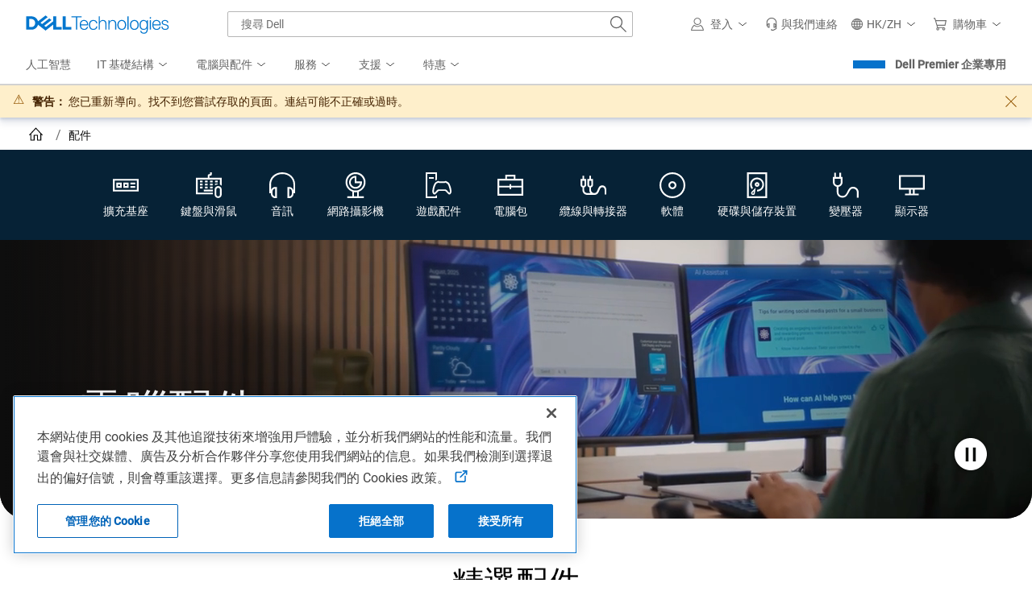

--- FILE ---
content_type: text/css
request_url: https://www.dell.com/cdn/assets/shop/styles/global-fonts.min.e60b64122fd0da6a762b2a8a507abcd7.css
body_size: 419
content:
@charset "UTF-8";@font-face{font-family:Roboto;font-style:normal;font-weight:300;font-display:swap;src:url(//www.dell.com/dds/assets/fonts/2.137.1/Roboto-Light_l-e.woff2) format("woff2");unicode-range:U+0100-024f,U+0259,U+1e??,U+2020,U+20a0-20ab,U+20ad-20cf,U+2113,U+2c60-2c7f,U+a720-a7ff}@font-face{font-family:Roboto;font-style:normal;font-weight:300;font-display:swap;src:url(//www.dell.com/dds/assets/fonts/2.137.1/Roboto-Light_l.woff2) format("woff2");unicode-range:U+00??,U+0131,U+0152-0153,U+02bb-02bc,U+02c6,U+02da,U+02dc,U+2000-206f,U+2074,U+20ac,U+2122,U+2191,U+2193,U+2212,U+2215,U+feff,U+fffd}@font-face{font-family:Roboto;font-style:normal;font-weight:300;font-display:swap;src:url(//www.dell.com/dds/assets/fonts/2.137.1/Roboto-Light_c-e.woff2) format("woff2");unicode-range:U+0460-052f,U+1c80-1c88,U+20b4,U+2de0-2dff,U+a640-a69f,U+fe2e-fe2f}@font-face{font-family:Roboto;font-style:normal;font-weight:300;font-display:swap;src:url(//www.dell.com/dds/assets/fonts/2.137.1/Roboto-Light_c.woff2) format("woff2");unicode-range:U+0301,U+0400-045f,U+0490-0491,U+04b0-04b1,U+2116}@font-face{font-family:Roboto;font-style:normal;font-weight:300;font-display:swap;src:url(//www.dell.com/dds/assets/fonts/2.137.1/Roboto-Light_g-e.woff2) format("woff2");unicode-range:U+1f??}@font-face{font-family:Roboto;font-style:normal;font-weight:300;font-display:swap;src:url(//www.dell.com/dds/assets/fonts/2.137.1/Roboto-Light_g.woff2) format("woff2");unicode-range:U+0370-03ff}@font-face{font-family:Roboto;font-style:normal;font-weight:400;font-display:swap;src:url(//www.dell.com/dds/assets/fonts/2.137.1/Roboto-Regular_l-e.woff2) format("woff2");unicode-range:U+0100-024f,U+0259,U+1e??,U+2020,U+20a0-20ab,U+20ad-20cf,U+2113,U+2c60-2c7f,U+a720-a7ff}@font-face{font-family:Roboto;font-style:normal;font-weight:400;font-display:swap;src:url(//www.dell.com/dds/assets/fonts/2.137.1/Roboto-Regular_l.woff2) format("woff2");unicode-range:U+00??,U+0131,U+0152-0153,U+02bb-02bc,U+02c6,U+02da,U+02dc,U+2000-206f,U+2074,U+20ac,U+2122,U+2191,U+2193,U+2212,U+2215,U+feff,U+fffd}@font-face{font-family:Roboto;font-style:normal;font-weight:400;font-display:swap;src:url(//www.dell.com/dds/assets/fonts/2.137.1/Roboto-Regular_c-e.woff2) format("woff2");unicode-range:U+0460-052f,U+1c80-1c88,U+20b4,U+2de0-2dff,U+a640-a69f,U+fe2e-fe2f}@font-face{font-family:Roboto;font-style:normal;font-weight:400;font-display:swap;src:url(//www.dell.com/dds/assets/fonts/2.137.1/Roboto-Regular_c.woff2) format("woff2");unicode-range:U+0301,U+0400-045f,U+0490-0491,U+04b0-04b1,U+2116}@font-face{font-family:Roboto;font-style:normal;font-weight:400;font-display:swap;src:url(//www.dell.com/dds/assets/fonts/2.137.1/Roboto-Regular_g-e.woff2) format("woff2");unicode-range:U+1f??}@font-face{font-family:Roboto;font-style:normal;font-weight:400;font-display:swap;src:url(//www.dell.com/dds/assets/fonts/2.137.1/Roboto-Regular_g.woff2) format("woff2");unicode-range:U+0370-03ff}html[lang=zh-CN] body,html[lang=zh] body{font-family:Roboto,Microsoft Yahei,微软雅黑,Hiragino Sans GB,STHeiti,华文黑体,STXihei,华文细黑,SimHei,黑体,Arial,Helvetica,sans-serif}html[lang=zh-HK] body,html[lang=zh-TW] body{font-family:Roboto,Microsoft JhengHei,微軟正黑體,Apple LiGothic,LiHei Pro,Arial,Helvetica,sans-serif}html[lang=ja-JP] body,html[lang=ja] body{font-family:Roboto,Meiryo UI,メイリオ,MS UI Gothic Reg,MS UI Gothic,Hiragino Kaku Gothic Reg,Osaka,Arial,Helvetica,sans-serif}html[lang=ko-KR] body,html[lang=ko] body{font-family:Roboto,Malgun Gothic,맑은 고딕,Apple LiGothic,Gulim,Arial,Helvetica,sans-serif}@media screen and (max-width:767.98px){input,select,textarea{font-size:1rem}}

--- FILE ---
content_type: application/x-javascript;charset=utf-8
request_url: https://sm.dell.com/id?d_visid_ver=5.5.0&d_fieldgroup=A&mcorgid=4DD80861515CAB990A490D45%40AdobeOrg&mid=64245739620161385809045473113787743793&ts=1768830754249
body_size: 5
content:
{"mid":"64245739620161385809045473113787743793"}

--- FILE ---
content_type: application/javascript
request_url: https://www.dell.com/tA6kAs-iTcJVwpdTBjhRhK3h/VuONkcSbViGbQbEEOY/VSVqQ0Z-JAw/QBwvPgUG/AXYB
body_size: 177716
content:
(function(){if(typeof Array.prototype.entries!=='function'){Object.defineProperty(Array.prototype,'entries',{value:function(){var index=0;const array=this;return {next:function(){if(index<array.length){return {value:[index,array[index++]],done:false};}else{return {done:true};}},[Symbol.iterator]:function(){return this;}};},writable:true,configurable:true});}}());(function(){Kx();FJg();Bxg();var n0=function(DB){var AQ=0;for(var OJ=0;OJ<DB["length"];OJ++){AQ=AQ+DB["charCodeAt"](OJ);}return AQ;};var J1=function(){return Hw.apply(this,[jm,arguments]);};var wI=function(Q1,qH){return Q1!=qH;};var OQ=function(){return [];};var TU=function LZ(W6,q5){'use strict';var S8=LZ;switch(W6){case IV:{var UU=DC;mF.push(r8);var PU=NB()[EB(QZ)](AF(AF({})),G8,AF(AF([])),nE);for(var p0=Xj;Jw(p0,UU);p0++){PU+=Pj()[E3(s8)].apply(null,[HI,AF(AF(Xj)),jI]);UU++;}mF.pop();}break;case Fm:{var n1=q5[IA];mF.push(NJ);var HJ=NB()[EB(QZ)].apply(null,[Q6,G8,UB,nI]);var D1=jJ()[WQ(fQ)](Bs,HI);var Pc=cw[j5];var zZ=n1[NB()[EB(fQ)](C5,fj,QJ,fX)]();while(Jw(Pc,zZ[NB()[EB(Xj)].apply(null,[UC,b1,Uw,ZC])])){if(BQ(D1[NQ(typeof p1()[AC(PB)],rH('',[][[]]))?p1()[AC(nF)].apply(null,[ZC,DU]):p1()[AC(j5)].call(null,JF,SH)](zZ[p1()[AC(O3)](B,pJ)](Pc)),Xj)||BQ(D1[cZ(typeof p1()[AC(jU)],'undefined')?p1()[AC(j5)].call(null,IB,b0):p1()[AC(nF)].apply(null,[ZC,DU])](zZ[p1()[AC(O3)](B,pJ)](rH(Pc,cw[QZ]))),Xj)){HJ+=m6;}else{HJ+=cw[j5];}Pc=rH(Pc,s5);}var AH;return mF.pop(),AH=HJ,AH;}break;case sx:{mF.push(r5);try{var MU=mF.length;var Sw=AF(AF(IA));var OZ=rH(rH(rH(rH(rH(rH(rH(rH(rH(rH(rH(rH(rH(rH(rH(rH(rH(rH(rH(rH(rH(rH(rH(rH(TK[NQ(typeof Pj()[E3(f6)],rH([],[][[]]))?Pj()[E3(HQ)].call(null,S0,jH,jl):Pj()[E3(Ow)](qw,OH,Xc)](TK[KH()[pj(s8)](T5,AF(AF({})),ct,UC)][NB()[EB(Q3)](Xj,I0,E0,xk)]),W1(TK[Pj()[E3(HQ)](S0,AF([]),jl)](TK[KH()[pj(s8)](T5,AF(AF(Xj)),ct,EU)][NQ(typeof p1()[AC(OI)],'undefined')?p1()[AC(l1)].apply(null,[jj,nF]):p1()[AC(j5)](qZ,xI)]),m6)),W1(TK[Pj()[E3(HQ)].apply(null,[S0,K0,jl])](TK[KH()[pj(s8)](T5,QZ,ct,j5)][E5()[tU(HQ)](mw,HB,Y5,Uw,Nw,Kc)]),s5)),W1(TK[Pj()[E3(HQ)].apply(null,[S0,mH,jl])](TK[KH()[pj(s8)](T5,g8,ct,AF(AF([])))][NB()[EB(qQ)](AF([]),Ac,z6,MZ)]),qj)),W1(TK[Pj()[E3(HQ)].call(null,S0,BI,jl)](TK[NB()[EB(Zw)](Vj,qQ,AF(AF(m6)),SQ)][j6()[kH(V8)](pw,j3,j5,qJ,M5)]),j5)),W1(TK[Pj()[E3(HQ)].call(null,S0,AF(m6),jl)](TK[KH()[pj(s8)](T5,PB,ct,Iw)][NQ(typeof pC()[hj(WU)],rH(NB()[EB(QZ)](EJ,G8,LU,Ww),[][[]]))?pC()[hj(UB)].call(null,x3,G8,A1,Yc):pC()[hj(qj)](XJ,UB,UF,Tw)]),rI)),W1(TK[Pj()[E3(HQ)](S0,f6,jl)](TK[KH()[pj(s8)](T5,AF(Xj),ct,ZJ)][GC()[xZ(T1)](G8,fJ,S0,VK)]),QZ)),W1(TK[cZ(typeof Pj()[E3(ZJ)],rH([],[][[]]))?Pj()[E3(Ow)].apply(null,[ww,G3,Z0]):Pj()[E3(HQ)](S0,CU,jl)](TK[KH()[pj(s8)](T5,Vj,ct,UC)][Pj()[E3(P3)](Iw,Zw,f3)]),O3)),W1(TK[Pj()[E3(HQ)](S0,PB,jl)](TK[cZ(typeof KH()[pj(m6)],'undefined')?KH()[pj(Ej)].call(null,KI,C5,X0,SI):KH()[pj(s8)](T5,HQ,ct,q8)][NQ(typeof Ij()[tQ(V8)],rH(cZ(typeof NB()[EB(A1)],rH([],[][[]]))?NB()[EB(m6)](kI,l1,b3,JJ):NB()[EB(QZ)](mw,G8,FU,Ww),[][[]]))?Ij()[tQ(FU)](EU,kF,J8,XH,Ej):Ij()[tQ(Uw)](m6,YJ,s8,Tc,VB)]),Zw)),W1(TK[Pj()[E3(HQ)](S0,KU,jl)](TK[KH()[pj(s8)](T5,AF(AF({})),ct,gc)][KH()[pj(TC)](HQ,gc,Jj,II)]),Uw)),W1(TK[Pj()[E3(HQ)](S0,II,jl)](TK[KH()[pj(s8)](T5,AF(m6),ct,QJ)][E5()[tU(ZJ)](h8,AF(Xj),Ow,Ow,kF,G8)]),QC)),W1(TK[Pj()[E3(HQ)](S0,M5,jl)](TK[KH()[pj(s8)].apply(null,[T5,rI,ct,s5])][GC()[xZ(pJ)].apply(null,[g8,M6,AF(AF(Xj)),gq])]),A1)),W1(TK[Pj()[E3(HQ)](S0,Fj,jl)](TK[KH()[pj(s8)](T5,S1,ct,G8)][NQ(typeof Ij()[tQ(B0)],'undefined')?Ij()[tQ(ZJ)](QC,kF,qJ,Vw,M6):Ij()[tQ(Uw)].call(null,b1,JZ,Xj,IZ,ZI)]),Ej)),W1(TK[Pj()[E3(HQ)].apply(null,[S0,Zw,jl])](TK[KH()[pj(s8)](T5,AF([]),ct,HB)][GC()[xZ(O6)](AF(Xj),bB,BI,cV)]),Ow)),W1(TK[Pj()[E3(HQ)](S0,XF,jl)](TK[KH()[pj(s8)].apply(null,[T5,A1,ct,AF(AF([]))])][GC()[xZ(Kw)](Y1,Y1,O1,dw)]),Fj)),W1(TK[cZ(typeof Pj()[E3(j8)],rH([],[][[]]))?Pj()[E3(Ow)].apply(null,[FZ,AF({}),NH]):Pj()[E3(HQ)](S0,C5,jl)](TK[KH()[pj(s8)].call(null,T5,Uw,ct,f6)][p1()[AC(Q3)](FS,f6)]),II)),W1(TK[Pj()[E3(HQ)](S0,fj,jl)](TK[KH()[pj(s8)](T5,SZ,ct,AF([]))][NB()[EB(B8)].apply(null,[zc,Fj,AF([]),w6])]),FU)),W1(TK[Pj()[E3(HQ)].call(null,S0,hJ,jl)](TK[KH()[pj(s8)].call(null,T5,cj,ct,AF(m6))][NQ(typeof Pj()[E3(k0)],rH('',[][[]]))?Pj()[E3(Q3)].call(null,jU,rI,KA):Pj()[E3(Ow)].call(null,UH,rI,I3)]),F6)),W1(TK[Pj()[E3(HQ)].call(null,S0,jH,jl)](TK[KH()[pj(s8)](T5,b1,ct,HQ)][jJ()[WQ(bB)](GJ,hw)]),S1)),W1(TK[Pj()[E3(HQ)](S0,cj,jl)](TK[KH()[pj(s8)].apply(null,[T5,K0,ct,OH])][Ij()[tQ(F6)](ZJ,Hc,z6,V6,Ow)]),mw)),W1(TK[cZ(typeof Pj()[E3(x3)],rH([],[][[]]))?Pj()[E3(Ow)](w3,OI,CJ):Pj()[E3(HQ)].call(null,S0,zc,jl)](TK[KH()[pj(s8)].call(null,T5,RJ,ct,PB)][GC()[xZ(Nc)](zc,xJ,II,Eg)]),b3)),W1(TK[Pj()[E3(HQ)].call(null,S0,S0,jl)](TK[KH()[pj(s8)](T5,AF(AF([])),ct,CD)][NQ(typeof pC()[hj(FU)],rH([],[][[]]))?pC()[hj(B0)].apply(null,[z6,E0,F6,Pn]):pC()[hj(qj)](T1,PB,mN,kN)]),M6)),W1(TK[Pj()[E3(HQ)](S0,fr,jl)](TK[NQ(typeof KH()[pj(C5)],rH('',[][[]]))?KH()[pj(s8)](T5,gc,ct,AF([])):KH()[pj(Ej)](K0,qQ,s8,s8)][j6()[kH(UB)].apply(null,[Pn,z6,Y5,UB,h8])]),Vq[j6()[kH(B0)].call(null,Er,Xj,j5,cj,O1)]())),W1(TK[Pj()[E3(HQ)].apply(null,[S0,kI,jl])](TK[Lr()[z9(j5)](XJ,mw,QZ,ZO)][GC()[xZ(Zw)](PB,C4,SZ,Qk)]),Q6)),W1(TK[cZ(typeof Pj()[E3(RR)],'undefined')?Pj()[E3(Ow)](d4,b3,r4):Pj()[E3(HQ)](S0,b1,jl)](TK[cZ(typeof NB()[EB(qQ)],rH([],[][[]]))?NB()[EB(m6)].apply(null,[SZ,F9,zn,Wn]):NB()[EB(Zw)](cj,qQ,gc,SQ)][GC()[xZ(AD)](f6,EU,j5,Ep)]),mH));var wr;return mF.pop(),wr=OZ,wr;}catch(Lh){mF.splice(DL(MU,m6),Infinity,r5);var gn;return mF.pop(),gn=cw[j5],gn;}mF.pop();}break;case w2:{var P4=q5[IA];var hR=q5[Xl];mF.push(CM);var TG=Gh(null,P4)?null:wI(KH()[pj(A1)](SZ,M5,Hm,SI),typeof TK[GC()[xZ(Fj)](Y1,nF,ZO,lR)])&&P4[TK[GC()[xZ(Fj)](hJ,nF,AF(m6),lR)][Ij()[tQ(QZ)].call(null,fj,Ip,fr,jp,Zw)]]||P4[NB()[EB(C5)](j5,s5,qQ,hA)];if(wI(null,TG)){var tR,ff,JP,bM,pO=[],Fn=AF(Xj),AM=AF(m6);try{if(JP=(TG=TG.call(P4))[NB()[EB(fW)].call(null,z6,G3,QC,wg)],cZ(Xj,hR)){if(NQ(TK[Pj()[E3(Zw)].call(null,O6,O1,Yn)](TG),TG)){se_forcePop_11=AF(AF([]));return;}Fn=AF(m6);}else for(;AF(Fn=(tR=JP.call(TG))[Ij()[tQ(Zw)](Xj,w6,QZ,qn,j5)])&&(pO[NB()[EB(qj)](h8,gc,q8,W5)](tR[j6()[kH(m6)](pw,OG,rI,HB,E0)]),NQ(pO[cZ(typeof NB()[EB(C4)],rH('',[][[]]))?NB()[EB(m6)](rI,qw,AF(AF([])),vW):NB()[EB(Xj)](EJ,b1,hO,Yl)],hR));Fn=AF(Xj));}catch(lM){AM=AF(Xj),ff=lM;}finally{mF.splice(DL(se_tryScopeSet_11,m6),Infinity,CM);try{var dh=mF.length;var hp=AF({});if(AF(Fn)&&wI(null,TG[KH()[pj(Uf)](P3,RJ,qD,B0)])&&(bM=TG[KH()[pj(Uf)].apply(null,[P3,O3,qD,AF(AF({}))])](),NQ(TK[Pj()[E3(Zw)](O6,I0,Yn)](bM),bM))){hp=AF(AF({}));return;}}finally{mF.splice(DL(dh,m6),Infinity,CM);if(hp){mF.pop();}if(AM)throw ff;}if(se_forcePop_11){mF.pop();}}var W4;return mF.pop(),W4=pO,W4;}mF.pop();}break;case PA:{var Mb=q5[IA];mF.push(TR);if(TK[NQ(typeof jJ()[WQ(Kn)],rH('',[][[]]))?jJ()[WQ(QZ)](gp,fJ):jJ()[WQ(Uw)](lW,f9)][jJ()[WQ(LU)].apply(null,[hA,Iw])](Mb)){var g7;return mF.pop(),g7=Mb,g7;}mF.pop();}break;case ll:{mF.push(Z0);TK[Pj()[E3(Eb)](l1,QZ,nb)](function(){return LZ.apply(this,[IV,arguments]);},l4);mF.pop();}break;case Ok:{var Df=q5[IA];var rb;mF.push(Zh);return rb=TK[Pj()[E3(Zw)].apply(null,[O6,SI,Tp])][NQ(typeof KH()[pj(b1)],rH([],[][[]]))?KH()[pj(cj)](RJ,F6,mr,AF([])):KH()[pj(Ej)](N7,K0,J9,hJ)](Df)[NQ(typeof Pj()[E3(QJ)],rH('',[][[]]))?Pj()[E3(CU)](Xj,WU,Hr):Pj()[E3(Ow)](cb,QJ,Bp)](function(zh){return Df[zh];})[Xj],mF.pop(),rb;}break;case VY:{var bb=q5[IA];var gW=q5[Xl];mF.push(hr);if(Gh(gW,null)||I4(gW,bb[NB()[EB(Xj)].apply(null,[AF(AF(Xj)),b1,AF({}),jV])]))gW=bb[NB()[EB(Xj)](V8,b1,EJ,jV)];for(var sP=Xj,JG=new (TK[cZ(typeof jJ()[WQ(kI)],'undefined')?jJ()[WQ(Uw)].call(null,rO,FM):jJ()[WQ(QZ)].call(null,Pf,fJ)])(gW);Jw(sP,gW);sP++)JG[sP]=bb[sP];var I7;return mF.pop(),I7=JG,I7;}break;case I:{var xb=q5[IA];mF.push(bf);var T7=xb[Pj()[E3(CU)].call(null,Xj,AF(m6),k7)](function(Df){return LZ.apply(this,[Ok,arguments]);});var L4;return L4=T7[pC()[hj(s5)](b1,QJ,j5,pM)](NB()[EB(CD)].apply(null,[OH,A1,K0,lk])),mF.pop(),L4;}break;case zE:{mF.push(wN);var QM;var mW;var fL;for(QM=Xj;Jw(QM,q5[NB()[EB(Xj)](SZ,b1,zn,qk)]);QM+=m6){fL=q5[QM];}mW=fL[p1()[AC(ED)](ZA,II)]();if(TK[GC()[xZ(QC)].apply(null,[G9,cO,Xj,gs])].bmak[NB()[EB(gL)](Q6,Jf,HQ,wq)][mW]){TK[GC()[xZ(QC)](ZO,cO,j8,gs)].bmak[NB()[EB(gL)](zn,Jf,AF([]),wq)][mW].apply(TK[cZ(typeof GC()[xZ(MO)],'undefined')?GC()[xZ(s5)].apply(null,[AF(AF([])),ZO,O1,ON]):GC()[xZ(QC)](Ej,cO,S0,gs)].bmak[cZ(typeof NB()[EB(Jn)],rH('',[][[]]))?NB()[EB(m6)].apply(null,[f6,Y1,QJ,zf]):NB()[EB(gL)].call(null,AF([]),Jf,K0,wq)],fL);}mF.pop();}break;case vY:{mF.push(wR);var Tr=TK[GC()[xZ(QC)](AF(AF({})),cO,CU,kr)][Pj()[E3(xJ)](C4,AF(AF(Xj)),VD)]?m6:Vq[Pj()[E3(nF)].call(null,B8,fJ,lr)]();var IM=TK[cZ(typeof GC()[xZ(Y5)],rH('',[][[]]))?GC()[xZ(s5)].apply(null,[Iw,pp,z6,Lb]):GC()[xZ(QC)](M5,cO,AF(AF(m6)),kr)][jJ()[WQ(hw)].apply(null,[wL,QC])]?m6:Xj;var hG=TK[NQ(typeof GC()[xZ(br)],rH([],[][[]]))?GC()[xZ(QC)].apply(null,[j8,cO,DU,kr]):GC()[xZ(s5)].apply(null,[XF,M6,UB,tO])][NB()[EB(qP)](b3,P5,AF(AF({})),E9)]?cw[QZ]:Xj;var tr=TK[GC()[xZ(QC)](Y5,cO,hJ,kr)][Pj()[E3(xM)](Vj,AF({}),EG)]?cw[QZ]:Xj;var qO=TK[GC()[xZ(QC)](zn,cO,A1,kr)][p1()[AC(xJ)].call(null,z7,G3)]?cw[QZ]:Xj;var cL=TK[cZ(typeof GC()[xZ(DU)],rH([],[][[]]))?GC()[xZ(s5)](hJ,dN,rI,Ah):GC()[xZ(QC)].apply(null,[AF({}),cO,Uf,kr])][KH()[pj(bB)](rI,fJ,Ah,AF([]))]?m6:Xj;var Xb=TK[GC()[xZ(QC)](gc,cO,OH,kr)][KH()[pj(sM)].call(null,gG,G8,IG,Xj)]?m6:Xj;var Jh=TK[GC()[xZ(QC)](AF(Xj),cO,C5,kr)][GC()[xZ(Jf)].call(null,E0,h8,fJ,Kf)]?m6:Xj;var Xh=TK[GC()[xZ(QC)](AF({}),cO,QJ,kr)][Pj()[E3(Y1)](XH,Y5,EM)]?m6:Xj;var XM=TK[Ij()[tQ(C5)](s5,jr,E0,Xj,Zw)][GC()[xZ(O3)].call(null,Vj,mw,SZ,cD)].bind?m6:Xj;var E4=TK[cZ(typeof GC()[xZ(pJ)],rH([],[][[]]))?GC()[xZ(s5)].apply(null,[OH,YG,qj,v9]):GC()[xZ(QC)](j5,cO,gc,kr)][Pj()[E3(Sh)].apply(null,[HB,Uw,j3])]?m6:cw[j5];var BW=TK[GC()[xZ(QC)](M5,cO,II,kr)][Lr()[z9(g8)](f7,G3,Ej,Uf)]?cw[QZ]:Xj;var QN;var tn;try{var U9=mF.length;var db=AF(AF(IA));QN=TK[GC()[xZ(QC)].call(null,AF({}),cO,AF(AF(m6)),kr)][NB()[EB(xM)](kI,KU,C4,tb)]?cw[QZ]:cw[j5];}catch(cp){mF.splice(DL(U9,m6),Infinity,wR);QN=cw[j5];}try{var Np=mF.length;var tM=AF({});tn=TK[GC()[xZ(QC)](PB,cO,G8,kr)][GC()[xZ(RR)](A1,zc,UC,R9)]?cw[QZ]:Xj;}catch(fp){mF.splice(DL(Np,m6),Infinity,wR);tn=Xj;}var N4;return N4=rH(rH(rH(rH(rH(rH(rH(rH(rH(rH(rH(rH(rH(Tr,W1(IM,m6)),W1(hG,s5)),W1(tr,cw[Fj])),W1(qO,Vq[NB()[EB(KW)].apply(null,[T5,Vj,AF(AF(Xj)),jW])]())),W1(cL,rI)),W1(Xb,QZ)),W1(Jh,O3)),W1(QN,Zw)),W1(tn,Uw)),W1(Xh,QC)),W1(XM,cw[CD])),W1(E4,Ej)),W1(BW,Ow)),mF.pop(),N4;}break;}};var mp=function(VR){if(VR===undefined||VR==null){return 0;}var kb=VR["toLowerCase"]()["replace"](/[^a-z]+/gi,'');return kb["length"];};var AN=function(){Q4=["D)","PP7^","V,R\\","8","85W","L &",".WQI:6.$=Q","\'SSC1! Q","F8m5c%Al\b}{Mo\b^\vhQq\x00s","eY78/&o>v","Q\x40^.-1^\b:3*/","$*+","(,\x3f{3[","QDG\x3f","\r\b.. ","%J.]","U/","\fy&,,","w","\n(\\N&BKSWY;%`\\\t#\r","CC7OKQCUZ=\t\x3f%0c$\'","]U7S","03.",".S\tC#T;I[\"EKL3L}02S&4\'\x00-44B$C>",",\f9,X","\">\'=^,/\x3f","","\x07)\x07Y G5dWC1WUZ7","]mf>\r","\x00S$M4T\fM\fPCC1k\f=FX>\x3f`^","C/L$r\\F\"BJX","\x40\'V(Kh4!:*:","\b\x3f21U\b9.\x079=>","#B\b","7F7","%\x3f):u\b88+$^G4NM",";!Q$k)OKB\"Z","+\x3f,U","\\7L N\v^Q0","#;_/&%9/U2","1YQK&$.Q\b","R]Q;SAn","+>=>","AK\'","","(4(BK*^L\x40","9=\\:K#T","-\r","!R3N4",">+(\x07q1G)O.X\x40\"","(\rD3L4RWG","S\vKQ\'aJX99","^","1\x07",";!3U\x3f","0^DX7/&[\n\r\'1#u$P(I","1\'#_\f\x07\x3f*$C","7.\v","$4",">$\x07C\"","","3\b2.7","=;S3m5RW\x40\"BLE<>=%:D","S=","8,,E%","~:k) U>\f9x)U%)TD1YSC6k!t","\"6=\x00D","3YV^3\b/0U","\"FUg;$2U\v#\f%","\x07U%G3","g\tw","5\x3f D(\x3f=","2Y.","%[M","c#T\b\\u{aO&(4","!J~q","C/","&84","--!y2k)KM`:F\x40",".4\\/\r\x3f+\f~7O\"","KO*\x07/7","[\x40,W","","=#","K3","4P&UJ","V\"M","]-R\x40R","U5^","WFI7\v\x3f",",","&/.x.%",":G3OKw,CK^","\r$/","KQ$_V^7\t2;D%9#\\3P","\\9C#R^","1RPV*ZL^+#!:W","LY&%;E\bK\v\x00\x3f1;","\'\x00NL","\"WTQ-BlN;%","<%z","&U<","x\v9\v\"(\v\"tcrxy$wgc=\n\r3q=\"2\f3S\x3fs+xnpWr9x#-q=\x3f:=/%\b&tudi\n-1\fz>\"x5><\x00rE}\t\nv0W}~:\bq==3\"\n\n<:W=z+Quwgg5:\r#gr70rcB+xf2TF\'\n<q-9\bQsb4qcz+y$wf{a<9\b=9\v 2\nIc\rm\'HG_ta:pq-3.,wov#s IV.Phk>\tx$[\n4qkwB+x~*lY3<q)M\f4\f4\\{6L.My$wfK<(9S=9\b6\r\b4s7LI+p_{Bk{5&q8H\v\"\'8We%|<LnpdJP>rzO+{W9\f4qw}:hu\x00R_:pq>.,,>J$P$On`gN\f\n\tu=9\b#\b4s7LI}wHZb\n<6`-9\t\x07{,\n4Xncz.K]wk1:$d$[\n4qoB+x~eY3<s2\f4\f4]v6L+\x40u|tId\b\n\r3q\x3f9\t<qIwNp7{Bkyr&q81\v\"lt4qP%Zx|4wdi\v\v\rw\x00y=9$1):1DEx;\n]1wj+:\n\n}\r\v\vT\f4^&6L.My$wfH9\x009\v)\v{qavz+TnGRkk:\n\nS/=\b\"\nt4q\"pxy$wCs5!\\\"\'\x07$9A7\x3fO$\v\r4U}`(6fTM>~{8ZfcP$\rE4wk1$`[=(\"\f\r~\'I7urU#hqw|A52$+`-9\t\x07\x3f44q\x00X%|Sn Adc>\n\x00\x00=:$\x07;: \'F2Xz(~~7or\\:\trO6z:}#xorxdwba)2!1&\nEqIwhuzwdp\n$R\"\"\"j+zg}WkK\n\x3f[\"r\f\x3fd[y+xqzwd`d\x003`-9\t%1\x074tfcV W}sdkK\n9+\t=\"2\f6zfwz+Rzw{Bkx\'Q$,\x07\"\b4qz }guEd^:rz-|\n14Ic\rI\tGftk*x\'-q=\"99m#w<ooZxu.B_r;\b\nq8!6-\f4tg+x~\x07e_:&4.J=;\x00\"h\f4]\fv\n\\+|W\v`_K\f\n\tq=9.-\f4t<vz+mqzwd`&-!pqI.,\nw\x00W\b8VNsk19#,F197\'\f4qU]+xu\x07P`k:\n\ncH\v\"&,7qhZxu.lqg5:#f\x07\n4qF4]+xu\x07\\|A\rmq=28\x003,&\x40acz$o9dk\x3f13y9\v\"\bk5Mqc+l8\\:wd``\x003\x07(1\v\" 7GV\n\\+zbCWkK2z);\no<qN7lNp7{Bk\x07&q3H3\"\n{%cpo#xu(F|[%\x3f\x3f\r3q\x3f/9EIc\rlrGqc:%0\'A\v<>.,\"v7PtZ\x40u|k}3\b\n\r3q=(\"\b<#Bfz+\vf3RJA+j;A \x07i!^\x07[z[SW.`MN-\r\"f\b\"V{\"\f4Xsy:hu\x00ge :+Y-S\x00!3\tC\"j+zbCWkK\n\r2\f\x3faA0zhuzwdx\";}9:ya7qJj+{dwf|\n9[\x3f(\"\b!Bk,yhE\tqHEk:\ni$*%.,\n]W|SMNwMk:\nv`[=(\"\f3\x007fz(nn0T+\n<q-9\b1h\f4^`6L)sw]dz:vL*\n;H5Lv+zqwdm:$+Y-3\x00\"h\f7ugJ#|\r\x40uxRHau>9\v)|\b4s\x00w2Nhw\tuJA+S;>3\x00y\x07^\x07Jj+zdwf|\x079[>1 S\n!\'`Xwz+UfuGRk4:\n(H\v\"\'=Gcl\fMdwf{a62b\"1\r:\n#D\fur\v\t\t~v`bl</& j\b[`\r\f4qd\vt~4wdk:B:q\x3f-x9Mqc:hu\x00`mE4:\n_\tHs\"\n\tJcP,lb|o{>-\t3,z1\r\"\f=Jcsz+xb9_tSy/mq=24\x00+\f=GcY^\x00u|]{K\n8\x40+2[\n\f-javwz+Rz9{Bk\"&.j*.0(/Mcz+F,]Gz:\bE9S\n |\x3fs+xnRm`\"&#<q-9\b3 xhZxv/xI\x3f>-u>9\v&r\f\x3f[,z:hucx+u:y-=\v\",z%aaUKu\x07dk>!)qE9\v)\v40rc+x~uSmYk:\n\nbU7\v\v3^\x3fhZxu.|Kc>\n\x00\x00=9$8):6zHwz+WD0{Bk\f!jO*%\n(>Gcz\vrfdk:rzJr\f\x3f4i4zXA\fwdp\b-q=2#\x00+\faz PQWk:\n\\:O*\n#j\'UO\'^u\x00WC :p-q=25:+\fBdcVmE4rQg5:\bfI9S2\f\x3fES4z:hu\x00SH]k:\n\n=U1\b3v;PZxu.lqz:\b8}9\v98\x40^2e-v+mwH`f<s7}9:y0%[T|<{PAdc>\n\x00=9\'):4\tc\r=`__t[:ps4:\"\x00%!&gcj/xu)dk\x3fr\x00=9&-8\b4s7 w\x3fmwNx\n<mq=24h\f4]\"{qAZxu-^C8;[=(\";\n3I5q\bWe+wtk&`-9\tz\x3fZfcVmE4wk13\x00\x00=9&\x079\'EqO3bCwKB\bs\v3w[$\t<sV-gMk:\b)VS\n C\'U+x~.c_c9&88Rz/%aa\t\x00u|K(K\n\x3fb+Nx\tEqgvS~S:wdd:\"%q\x3f=\b\"\n/%aa%Q!Ku\x07dk\x3f!q\x3f ({\x3fs+x\\4o}`(!,!T\x3f=\b\"\n\x074tfc~[QPQ\\k5#:`19\t&\t\f=}vwz+WnwS_:%`A\v<(3,^>eSRxuWqg5:\nq\x3f/\f9\tEqOo:huRF\'!\fyg}9:&i%\b!`\n\\+qWpdMI<)#lG>~\b\n\b4wB\vn-to:pq\nt4q\fv#s IV.UMk:\t%.\x00=9!R):6zfz+TzGRkk:\n\ng(1\v!& !]2&v{dwfsc.\v#q=9\v\b`\n(EIc\rJ\'HGftk!\'\r-q=\"99m#w<ooZxu.xC:rz2/*\n ;_z\rytCto:+Y-\t\x00\"h\f6xJ$U$Ugc>\n<CE9\v):<qsx0Uyzwd`#687`-9\t4\rz%aa}\vKu\rEk1!i\x3f0=\"\n\tc\r\t}wIB1pq\f></=Gcc#\x00ulKN \"gS9\v>/\x40\f\v\b\n}4tk:\n2D2\f.,!P#xuck19\"5C=Jr/\b:4q{,U+xu\tRfI:\n\x07\fu\v9s\"\n\x3fT a!L+|uwgs2\n8f>\t=!","/\r\x3f$Y\"`.T\x07\\\x401_Fk\'$0;C\b","Y\b\'","$%\'}\x3f."," bF","\"MW\x40",">3,,\x07U7","\b\x3f\x00#5\"U",".\\5W+Z\\r","OA\x40","9","$G4TOQ","=)6B\f/","+D","D7P3","RB;#","Q\x40^*$8U\v\b$/>BC3Z","U[$_K","85*4","$31\\#&\x07(Q:W&O","\r*,!U3","5J&I+M","q","*^","#3#79`>M3T\tXG7","R\r8","D/CBC<\b","O","dh\x3fx52/%aqn<nllDH1.&3X!&6\"A$Q3NNL:L`Hub\x07DAeH","9\"+$Y:K3B\tQU-Q\x40","8\r5H(\x3f\x00#\b\"^\"Q","%J&I]u1DDS-&1B","!W\x3fL_","eF","\'IK","W\f\'= D$[^\v]Q1pJX\x3f/$_\f","CL","//7E$","ZU/UvS<#%\'Y+:.;%=Q%J","\f%3(\fT9U)"];};var lG=function(KO){if(KO==null)return -1;try{var SM=0;for(var vb=0;vb<KO["length"];vb++){var xW=KO["charCodeAt"](vb);if(xW<128){SM=SM+xW;}}return SM;}catch(zr){return -2;}};var Bn=function(FD,Hf){return FD>>>Hf|FD<<32-Hf;};var SW=function(){return ["\x6c\x65\x6e\x67\x74\x68","\x41\x72\x72\x61\x79","\x63\x6f\x6e\x73\x74\x72\x75\x63\x74\x6f\x72","\x6e\x75\x6d\x62\x65\x72"];};var I4=function(qb,v4){return qb>v4;};var PO=function(BG){return TK["unescape"](TK["encodeURIComponent"](BG));};var sx,ft,js,IA,JK,Xl,Km,gK,bS,w2,sY;var Sb=function YO(tG,Qn){'use strict';var Fb=YO;switch(tG){case I:{mF.push(r5);var ID=NQ(typeof Pj()[E3(QZ)],rH('',[][[]]))?Pj()[E3(kI)].call(null,fQ,G9,rp):Pj()[E3(Ow)](IZ,I0,fJ);try{var j4=mF.length;var g4=AF([]);if(TK[KH()[pj(s8)].call(null,T5,jH,ct,fJ)]&&TK[KH()[pj(s8)](T5,hO,ct,ZO)][jJ()[WQ(q8)](nP,G9)]&&TK[KH()[pj(s8)](T5,AF(Xj),ct,br)][jJ()[WQ(q8)].apply(null,[nP,G9])][NQ(typeof pC()[hj(Y5)],rH([],[][[]]))?pC()[hj(I0)].apply(null,[wh,G3,qj,BO]):pC()[hj(qj)](Kb,WU,SH,GJ)]){var cR=TK[KH()[pj(s8)](T5,AF([]),ct,q8)][jJ()[WQ(q8)](nP,G9)][pC()[hj(I0)](wh,S1,qj,BO)][NB()[EB(g8)](cj,h8,Uw,XJ)]();var kP;return mF.pop(),kP=cR,kP;}else{var S4;return mF.pop(),S4=ID,S4;}}catch(HN){mF.splice(DL(j4,m6),Infinity,r5);var WG;return mF.pop(),WG=ID,WG;}mF.pop();}break;case jm:{mF.push(Y1);var xn=Pj()[E3(kI)].apply(null,[fQ,qj,dW]);try{var Dn=mF.length;var DG=AF([]);if(TK[KH()[pj(s8)](T5,SZ,fb,AF([]))][cZ(typeof p1()[AC(qQ)],'undefined')?p1()[AC(j5)].call(null,Sf,X0):p1()[AC(Iw)](Rn,wM)]&&TK[KH()[pj(s8)](T5,G9,fb,AF(m6))][p1()[AC(Iw)].call(null,Rn,wM)][Xj]&&TK[KH()[pj(s8)](T5,fJ,fb,AF(AF(m6)))][p1()[AC(Iw)](Rn,wM)][Xj][Vq[Pj()[E3(nF)](B8,OH,CM)]()]&&TK[KH()[pj(s8)](T5,jH,fb,E0)][p1()[AC(Iw)](Rn,wM)][cw[j5]][Xj][GC()[xZ(Lp)](zb,z6,K0,B7)]){var qh=cZ(TK[KH()[pj(s8)](T5,OH,fb,s8)][p1()[AC(Iw)](Rn,wM)][cw[j5]][Xj][GC()[xZ(Lp)](KU,z6,Eb,B7)],TK[KH()[pj(s8)](T5,AF(AF({})),fb,qQ)][cZ(typeof p1()[AC(Iw)],rH('',[][[]]))?p1()[AC(j5)].apply(null,[EP,BD]):p1()[AC(Iw)].call(null,Rn,wM)][Xj]);var tD=qh?GC()[xZ(rI)](M5,Wh,AF([]),k4):p1()[AC(rI)].apply(null,[fP,S1]);var OL;return mF.pop(),OL=tD,OL;}else{var KN;return mF.pop(),KN=xn,KN;}}catch(n9){mF.splice(DL(Dn,m6),Infinity,Y1);var A4;return mF.pop(),A4=xn,A4;}mF.pop();}break;case gK:{mF.push(d9);var F4=Pj()[E3(kI)](fQ,YN,IX);if(TK[NQ(typeof KH()[pj(Ej)],rH([],[][[]]))?KH()[pj(s8)].apply(null,[T5,Uw,Sz,AF(Xj)]):KH()[pj(Ej)](Ur,hO,jh,f6)]&&TK[KH()[pj(s8)].call(null,T5,SI,Sz,HB)][p1()[AC(Iw)](sl,wM)]&&TK[KH()[pj(s8)](T5,A1,Sz,DU)][p1()[AC(Iw)](sl,wM)][KH()[pj(KU)](h8,J8,Sk,QC)]){var XO=TK[cZ(typeof KH()[pj(zc)],rH('',[][[]]))?KH()[pj(Ej)].call(null,h8,AF([]),E0,AF([])):KH()[pj(s8)](T5,Vh,Sz,b3)][p1()[AC(Iw)](sl,wM)][KH()[pj(KU)].apply(null,[h8,E0,Sk,G8])];try{var EL=mF.length;var WP=AF({});var JW=TK[NB()[EB(Zw)](t9,qQ,cj,Jk)][j6()[kH(Fj)].call(null,sz,x4,rI,CD,cj)](j7(TK[NB()[EB(Zw)].apply(null,[AF(AF({})),qQ,qj,Jk])][Pj()[E3(s8)](HI,AF([]),sw)](),Vq[NB()[EB(zn)](jH,O3,zn,Z9)]()))[NB()[EB(g8)].call(null,AF(AF(Xj)),h8,AF(AF(m6)),q9)]();TK[KH()[pj(s8)](T5,cj,Sz,SZ)][p1()[AC(Iw)](sl,wM)][KH()[pj(KU)](h8,AF(m6),Sk,O3)]=JW;var Tf=cZ(TK[KH()[pj(s8)].call(null,T5,AF(Xj),Sz,AF([]))][cZ(typeof p1()[AC(ZJ)],rH('',[][[]]))?p1()[AC(j5)].call(null,RL,T1):p1()[AC(Iw)].call(null,sl,wM)][KH()[pj(KU)].apply(null,[h8,T5,Sk,G3])],JW);var K7=Tf?GC()[xZ(rI)](hO,Wh,j5,Ds):NQ(typeof p1()[AC(z6)],rH([],[][[]]))?p1()[AC(rI)].apply(null,[AU,S1]):p1()[AC(j5)](kW,GP);TK[KH()[pj(s8)](T5,HB,Sz,RJ)][p1()[AC(Iw)].call(null,sl,wM)][NQ(typeof KH()[pj(fj)],rH([],[][[]]))?KH()[pj(KU)](h8,J8,Sk,AF(m6)):KH()[pj(Ej)].call(null,Ab,j8,zM,Uf)]=XO;var J4;return mF.pop(),J4=K7,J4;}catch(pN){mF.splice(DL(EL,m6),Infinity,d9);if(NQ(TK[KH()[pj(s8)](T5,Vj,Sz,AF({}))][p1()[AC(Iw)].apply(null,[sl,wM])][KH()[pj(KU)].call(null,h8,j8,Sk,B0)],XO)){TK[KH()[pj(s8)](T5,z6,Sz,EJ)][NQ(typeof p1()[AC(C4)],'undefined')?p1()[AC(Iw)](sl,wM):p1()[AC(j5)](Qr,wN)][KH()[pj(KU)](h8,S0,Sk,XF)]=XO;}var Ff;return mF.pop(),Ff=F4,Ff;}}else{var W7;return mF.pop(),W7=F4,W7;}mF.pop();}break;case L2:{mF.push(WL);var Q9=cZ(typeof Pj()[E3(UB)],'undefined')?Pj()[E3(Ow)].call(null,k9,BI,Xn):Pj()[E3(kI)](fQ,AF(Xj),kh);try{var hh=mF.length;var w4=AF(Xl);if(TK[KH()[pj(s8)].call(null,T5,UB,Ws,AF(Xj))][NQ(typeof p1()[AC(LU)],rH('',[][[]]))?p1()[AC(Iw)](Y0,wM):p1()[AC(j5)].call(null,jU,vO)]&&TK[KH()[pj(s8)](T5,SI,Ws,Eb)][p1()[AC(Iw)](Y0,wM)][Xj]){var H7=cZ(TK[KH()[pj(s8)](T5,SI,Ws,rI)][NQ(typeof p1()[AC(OH)],rH([],[][[]]))?p1()[AC(Iw)](Y0,wM):p1()[AC(j5)].call(null,f6,UP)][p1()[AC(KU)](B6,bB)](cw[C5]),TK[KH()[pj(s8)].apply(null,[T5,A1,Ws,G9])][cZ(typeof p1()[AC(KU)],rH('',[][[]]))?p1()[AC(j5)](Cn,q8):p1()[AC(Iw)](Y0,wM)][Xj]);var GO=H7?GC()[xZ(rI)].apply(null,[A1,Wh,G3,jL]):p1()[AC(rI)](IJ,S1);var DR;return mF.pop(),DR=GO,DR;}else{var JR;return mF.pop(),JR=Q9,JR;}}catch(r9){mF.splice(DL(hh,m6),Infinity,WL);var hb;return mF.pop(),hb=Q9,hb;}mF.pop();}break;case Zs:{mF.push(Lp);try{var VN=mF.length;var BP=AF([]);var LW=Xj;var MM=TK[Pj()[E3(Zw)](O6,br,Hn)][KH()[pj(K0)](bB,Zw,Y9,O3)](TK[KH()[pj(fr)](Ac,K0,Wf,J8)][GC()[xZ(O3)](AF(Xj),mw,Vj,XJ)],cZ(typeof GC()[xZ(Ej)],rH('',[][[]]))?GC()[xZ(s5)].apply(null,[F6,ZO,M6,KG]):GC()[xZ(nF)](Vh,OH,cj,hn));if(MM){LW++;AF(AF(MM[NQ(typeof KH()[pj(Lp)],'undefined')?KH()[pj(QC)](HI,HI,gr,AF(AF({}))):KH()[pj(Ej)](LO,AF(m6),V6,hJ)]))&&I4(MM[KH()[pj(QC)].call(null,HI,QC,gr,M6)][NB()[EB(g8)](x3,h8,h8,Hb)]()[p1()[AC(nF)].call(null,QP,DU)](Ij()[tQ(hO)].call(null,AF(AF(m6)),qW,SZ,Y5,b3)),UR(cw[QZ]))&&LW++;}var lL=LW[NB()[EB(g8)](S0,h8,ZO,Hb)]();var kR;return mF.pop(),kR=lL,kR;}catch(mb){mF.splice(DL(VN,m6),Infinity,Lp);var vp;return vp=Pj()[E3(kI)](fQ,CU,c4),mF.pop(),vp;}mF.pop();}break;case wS:{mF.push(f9);if(TK[GC()[xZ(QC)].call(null,Lp,cO,Y1,d4)][GC()[xZ(t9)](Lp,UB,AF(AF(Xj)),fM)]){if(TK[Pj()[E3(Zw)].apply(null,[O6,I0,wn])][KH()[pj(K0)](bB,CU,Ib,rI)](TK[NQ(typeof GC()[xZ(Uf)],rH([],[][[]]))?GC()[xZ(QC)](LU,cO,OI,d4):GC()[xZ(s5)].call(null,fr,Uh,C4,Sf)][cZ(typeof GC()[xZ(P3)],rH('',[][[]]))?GC()[xZ(s5)].call(null,Y5,sN,AF(m6),fr):GC()[xZ(t9)](AF(Xj),UB,f6,fM)][GC()[xZ(O3)].apply(null,[s8,mw,PB,nN])],p1()[AC(fr)](HF,jH))){var OW;return OW=NQ(typeof GC()[xZ(qQ)],rH('',[][[]]))?GC()[xZ(rI)].call(null,z6,Wh,SZ,LG):GC()[xZ(s5)].apply(null,[s8,D9,OH,SR]),mF.pop(),OW;}var Rh;return Rh=jJ()[WQ(B0)](Rb,xJ),mF.pop(),Rh;}var TN;return TN=Pj()[E3(kI)](fQ,j8,x7),mF.pop(),TN;}break;case Fs:{mF.push(Q3);var SL;return SL=AF(MN(GC()[xZ(O3)](gc,mw,Uw,XD),TK[GC()[xZ(QC)].call(null,ZO,cO,LU,RG)][Pj()[E3(Y1)](XH,C5,TD)][pC()[hj(J8)].call(null,hO,G9,O3,Bb)][j6()[kH(Uf)](Xf,jr,A1,RJ,C4)])||MN(GC()[xZ(O3)](F6,mw,Ow,XD),TK[GC()[xZ(QC)](rI,cO,OH,RG)][Pj()[E3(Y1)](XH,g8,TD)][pC()[hj(J8)](hO,rI,O3,Bb)][Pj()[E3(fr)].call(null,cO,II,Bp)])),mF.pop(),SL;}break;case ft:{mF.push(PG);try{var d7=mF.length;var A9=AF({});var Yf=new (TK[GC()[xZ(QC)](j8,cO,jH,wQ)][Pj()[E3(Y1)](XH,AF(AF(Xj)),U3)][pC()[hj(J8)](hO,j5,O3,FS)][j6()[kH(Uf)](f0,jr,A1,O3,QJ)])();var UD=new (TK[GC()[xZ(QC)].call(null,ZO,cO,nF,wQ)][Pj()[E3(Y1)](XH,Iw,U3)][pC()[hj(J8)].apply(null,[hO,Y1,O3,FS])][Pj()[E3(fr)].apply(null,[cO,hO,l8])])();var E7;return mF.pop(),E7=AF([]),E7;}catch(pb){mF.splice(DL(d7,m6),Infinity,PG);var Cb;return Cb=cZ(pb[NQ(typeof NB()[EB(j5)],rH('',[][[]]))?NB()[EB(O3)](O1,N7,t9,RZ):NB()[EB(m6)].apply(null,[kI,qD,Zw,SQ])][jJ()[WQ(II)](GQ,mH)],GC()[xZ(II)].apply(null,[AF(AF([])),t9,AF({}),vZ])),mF.pop(),Cb;}mF.pop();}break;case Y2:{mF.push(En);if(AF(TK[GC()[xZ(QC)](AF(m6),cO,UC,BN)][NQ(typeof pC()[hj(j5)],rH(NB()[EB(QZ)](AF(AF(Xj)),G8,HI,Zb),[][[]]))?pC()[hj(Uf)](Sf,UB,mw,P7):pC()[hj(qj)].call(null,UM,II,ON,bO)])){var qM=cZ(typeof TK[NQ(typeof GC()[xZ(fr)],rH([],[][[]]))?GC()[xZ(QC)](gc,cO,kI,BN):GC()[xZ(s5)](M5,Gr,f6,NN)][cZ(typeof pC()[hj(rI)],rH(NB()[EB(QZ)].apply(null,[O1,G8,YN,Zb]),[][[]]))?pC()[hj(qj)].apply(null,[XW,HQ,NH,vL]):pC()[hj(hO)](Wh,m6,F6,AG)],cZ(typeof KH()[pj(B0)],rH('',[][[]]))?KH()[pj(Ej)](Fh,gc,ER,HQ):KH()[pj(A1)].apply(null,[SZ,x3,pq,b1]))?NQ(typeof GC()[xZ(Iw)],rH('',[][[]]))?GC()[xZ(rI)](QZ,Wh,fj,p4):GC()[xZ(s5)].apply(null,[AF(Xj),z6,AF(AF({})),PN]):jJ()[WQ(B0)](MG,xJ);var dR;return mF.pop(),dR=qM,dR;}var Sp;return Sp=cZ(typeof Pj()[E3(QJ)],rH([],[][[]]))?Pj()[E3(Ow)].call(null,PL,B0,KD):Pj()[E3(kI)](fQ,Ej,zG),mF.pop(),Sp;}break;case F2:{mF.push(T9);var S7=p1()[AC(II)](J9,C4);var pn=AF(AF(IA));try{var cr=mF.length;var Xp=AF([]);var s7=Xj;try{var rM=TK[Ij()[tQ(C5)].call(null,AF(Xj),NG,SZ,Xj,Zw)][cZ(typeof GC()[xZ(q8)],rH([],[][[]]))?GC()[xZ(s5)].call(null,g8,gf,AF(AF(Xj)),Z4):GC()[xZ(O3)](Y1,mw,m6,jO)][NB()[EB(g8)](Zw,h8,q8,VM)];TK[NQ(typeof Pj()[E3(Fj)],'undefined')?Pj()[E3(Zw)].apply(null,[O6,J8,rN]):Pj()[E3(Ow)].call(null,pr,HI,fh)][cZ(typeof jJ()[WQ(O1)],rH([],[][[]]))?jJ()[WQ(Uw)].apply(null,[QZ,n7]):jJ()[WQ(A1)].call(null,Bp,F6)](rM)[NB()[EB(g8)](qj,h8,HB,VM)]();}catch(mG){mF.splice(DL(cr,m6),Infinity,T9);if(mG[Lr()[z9(M6)](UW,b3,rI,TM)]&&cZ(typeof mG[Lr()[z9(M6)](UW,zb,rI,TM)],NQ(typeof Pj()[E3(x3)],rH('',[][[]]))?Pj()[E3(QC)](B0,g8,A3):Pj()[E3(Ow)](hM,WU,Cr))){mG[Lr()[z9(M6)](UW,hO,rI,TM)][KH()[pj(b3)](Xj,AF(AF([])),XL,LU)](NQ(typeof NB()[EB(HB)],rH([],[][[]]))?NB()[EB(ZO)](jH,q8,AF(Xj),KM):NB()[EB(m6)].apply(null,[AF(AF({})),rP,AF({}),IR]))[p1()[AC(x3)](qU,mH)](function(kf){mF.push(nI);if(kf[GC()[xZ(S0)].call(null,C4,sM,UB,dI)](jJ()[WQ(z6)].apply(null,[fA,J8]))){pn=AF(AF(Xl));}if(kf[GC()[xZ(S0)](kI,sM,q8,dI)](GC()[xZ(QJ)](WU,br,m6,tZ))){s7++;}mF.pop();});}}S7=cZ(s7,j5)||pn?NQ(typeof GC()[xZ(Fj)],'undefined')?GC()[xZ(rI)].call(null,K0,Wh,qQ,Ar):GC()[xZ(s5)].call(null,AF([]),m7,QJ,f5):cZ(typeof p1()[AC(ZO)],rH('',[][[]]))?p1()[AC(j5)].call(null,mn,Nn):p1()[AC(rI)](An,S1);}catch(df){mF.splice(DL(cr,m6),Infinity,T9);S7=Pj()[E3(II)](kI,PB,qR);}var nO;return mF.pop(),nO=S7,nO;}break;case sx:{mF.push(kD);var d5=Pj()[E3(kI)](fQ,G8,Ap);try{var HM=mF.length;var sr=AF({});d5=NQ(typeof TK[NQ(typeof jJ()[WQ(OI)],rH('',[][[]]))?jJ()[WQ(G3)](Vr,ZJ):jJ()[WQ(Uw)](DN,PR)],KH()[pj(A1)](SZ,s8,F8,fj))?GC()[xZ(rI)](HI,Wh,Fj,Vb):p1()[AC(rI)](jO,S1);}catch(bR){mF.splice(DL(HM,m6),Infinity,kD);d5=Pj()[E3(II)].call(null,kI,nF,QW);}var rh;return mF.pop(),rh=d5,rh;}break;case RY:{mF.push(Gr);var vP=Pj()[E3(kI)].apply(null,[fQ,HI,jP]);try{var XP=mF.length;var IN=AF(Xl);vP=TK[pC()[hj(C5)](mD,Eb,Zw,UN)][GC()[xZ(O3)](b3,mw,mw,nG)][NQ(typeof j6()[kH(A1)],rH([],[][[]]))?j6()[kH(s5)](jb,Tw,Fj,zn,Fj):j6()[kH(A1)](YP,NG,fr,AF(AF([])),K0)](NQ(typeof Pj()[E3(fW)],rH([],[][[]]))?Pj()[E3(XF)].apply(null,[P3,HB,LP]):Pj()[E3(Ow)](fJ,CD,jL))?GC()[xZ(rI)](AF(m6),Wh,QZ,v7):p1()[AC(rI)](Cr,S1);}catch(qf){mF.splice(DL(XP,m6),Infinity,Gr);vP=NQ(typeof Pj()[E3(F6)],rH('',[][[]]))?Pj()[E3(II)].call(null,kI,YN,bp):Pj()[E3(Ow)](cG,fJ,Un);}var Fr;return mF.pop(),Fr=vP,Fr;}break;case Fm:{mF.push(RP);var GM=Pj()[E3(kI)].apply(null,[fQ,C5,tF]);try{var Th=mF.length;var B4=AF(Xl);GM=NQ(typeof TK[KH()[pj(XF)].apply(null,[Fj,b1,wB,B0])],KH()[pj(A1)].call(null,SZ,CU,QQ,Y5))?GC()[xZ(rI)].apply(null,[PB,Wh,AF(AF(Xj)),lC]):p1()[AC(rI)].apply(null,[H5,S1]);}catch(nM){mF.splice(DL(Th,m6),Infinity,RP);GM=Pj()[E3(II)].call(null,kI,x3,D3);}var UO;return mF.pop(),UO=GM,UO;}break;case Km:{mF.push(Gn);var sn=MN(GC()[xZ(gc)].apply(null,[O3,YN,AF(Xj),MQ]),TK[GC()[xZ(QC)](O3,cO,RJ,J0)])||I4(TK[cZ(typeof KH()[pj(fW)],rH([],[][[]]))?KH()[pj(Ej)](Cf,HQ,dP,AF({})):KH()[pj(s8)].call(null,T5,AF([]),jZ,HI)][cZ(typeof KH()[pj(B0)],'undefined')?KH()[pj(Ej)].apply(null,[hw,I0,jr,Q6]):KH()[pj(br)](QZ,S1,Cr,g8)],Xj)||I4(TK[KH()[pj(s8)].apply(null,[T5,Uw,jZ,EU])][p1()[AC(XF)](G1,Q3)],Xj);var Nb=TK[cZ(typeof GC()[xZ(EU)],'undefined')?GC()[xZ(s5)](M5,tO,AF(Xj),Mf):GC()[xZ(QC)](Fj,cO,AF(AF(m6)),J0)][cZ(typeof p1()[AC(mH)],rH([],[][[]]))?p1()[AC(j5)](bW,UG):p1()[AC(br)].call(null,n3,QZ)](NQ(typeof Lr()[z9(hO)],rH(NB()[EB(QZ)](S1,G8,YN,dM),[][[]]))?Lr()[z9(Y5)](tP,II,FU,JL):Lr()[z9(O3)](ZL,YN,FO,zb))[Pj()[E3(br)](h8,II,G0)];var D7=TK[GC()[xZ(QC)](h8,cO,hO,J0)][p1()[AC(br)].apply(null,[n3,QZ])](GC()[xZ(PB)](Uf,b3,s5,bw))[cZ(typeof Pj()[E3(z6)],'undefined')?Pj()[E3(Ow)].call(null,QP,RJ,h9):Pj()[E3(br)].call(null,h8,Iw,G0)];var CP=TK[GC()[xZ(QC)].apply(null,[HI,cO,AF(m6),J0])][p1()[AC(br)].apply(null,[n3,QZ])](NB()[EB(K0)](AF(AF(m6)),LU,Vj,xw))[Pj()[E3(br)].call(null,h8,CU,G0)];var dn;return dn=NB()[EB(QZ)].apply(null,[Y5,G8,z6,dM])[NB()[EB(b3)](QJ,nF,LU,Oh)](sn?GC()[xZ(rI)](QJ,Wh,br,hM):p1()[AC(rI)].call(null,V1,S1),NB()[EB(CD)].call(null,E0,A1,AF({}),YZ))[NB()[EB(b3)].apply(null,[M5,nF,f6,Oh])](Nb?GC()[xZ(rI)].call(null,UB,Wh,AF(AF({})),hM):p1()[AC(rI)](V1,S1),NB()[EB(CD)](AF({}),A1,FU,YZ))[NB()[EB(b3)].call(null,A1,nF,B0,Oh)](D7?GC()[xZ(rI)](HQ,Wh,M5,hM):p1()[AC(rI)](V1,S1),NB()[EB(CD)](fj,A1,AF(AF(Xj)),YZ))[NB()[EB(b3)](XF,nF,O1,Oh)](CP?GC()[xZ(rI)](PB,Wh,II,hM):p1()[AC(rI)](V1,S1)),mF.pop(),dn;}break;case C:{mF.push(Vr);try{var ZN=mF.length;var GG=AF([]);var DW=Xj;var ZG=TK[NQ(typeof Pj()[E3(OI)],rH('',[][[]]))?Pj()[E3(Zw)].call(null,O6,PB,LL):Pj()[E3(Ow)].call(null,qG,br,Ih)][cZ(typeof KH()[pj(Ow)],rH('',[][[]]))?KH()[pj(Ej)].apply(null,[ZL,EU,PL,AF({})]):KH()[pj(K0)].apply(null,[bB,hJ,fR,O3])](TK[p1()[AC(QC)](pF,JL)],NB()[EB(gc)](AF(AF({})),Wh,hJ,EQ));if(ZG){DW++;if(ZG[j6()[kH(m6)].apply(null,[K4,OG,rI,B0,qj])]){ZG=ZG[j6()[kH(m6)].call(null,K4,OG,rI,ZO,RJ)];DW+=rH(W1(ZG[NB()[EB(Xj)](OI,b1,x3,hL)]&&cZ(ZG[NB()[EB(Xj)](OI,b1,T5,hL)],m6),m6),W1(ZG[cZ(typeof jJ()[WQ(hJ)],'undefined')?jJ()[WQ(Uw)](ZD,ZP):jJ()[WQ(II)](A0,mH)]&&cZ(ZG[jJ()[WQ(II)].call(null,A0,mH)],NB()[EB(gc)](Zw,Wh,j5,EQ)),s5));}}var m4;return m4=DW[NQ(typeof NB()[EB(P3)],'undefined')?NB()[EB(g8)](AF([]),h8,K0,G7):NB()[EB(m6)].apply(null,[Eb,NL,j5,ww])](),mF.pop(),m4;}catch(X9){mF.splice(DL(ZN,m6),Infinity,Vr);var p7;return p7=Pj()[E3(kI)].apply(null,[fQ,br,Z4]),mF.pop(),p7;}mF.pop();}break;case tY:{var vG=Qn[IA];var YM;mF.push(TM);return YM=TK[Pj()[E3(Zw)].apply(null,[O6,FU,XJ])][KH()[pj(K0)](bB,G3,NP,HI)](TK[cZ(typeof KH()[pj(M5)],'undefined')?KH()[pj(Ej)](FM,s5,vf,fW):KH()[pj(s8)](T5,B0,nb,AF({}))][GC()[xZ(I0)](Xj,jH,ZO,PR)],vG),mF.pop(),YM;}break;case ZS:{mF.push(jh);var bN=function(vG){return YO.apply(this,[tY,arguments]);};var RN=[p1()[AC(Iw)](BU,wM),cZ(typeof GC()[xZ(hO)],rH('',[][[]]))?GC()[xZ(s5)](gc,b9,AF(m6),IO):GC()[xZ(Y1)].call(null,A1,FU,QC,mL)];var Dh=RN[Pj()[E3(CU)](Xj,rI,MZ)](function(Ph){var kL=bN(Ph);mF.push(Yr);if(AF(AF(kL))&&AF(AF(kL[KH()[pj(QC)].call(null,HI,FU,v3,QC)]))&&AF(AF(kL[KH()[pj(QC)].apply(null,[HI,AF({}),v3,LU])][NB()[EB(g8)](fW,h8,AF(AF(Xj)),jN)]))){kL=kL[KH()[pj(QC)](HI,AF(AF({})),v3,QJ)][NB()[EB(g8)](AF(AF({})),h8,PB,jN)]();var RM=rH(cZ(kL[p1()[AC(nF)](FH,DU)](cZ(typeof Lr()[z9(F6)],'undefined')?Lr()[z9(O3)](Uw,b3,Pr,b7):Lr()[z9(Q6)].apply(null,[sO,mw,F6,CW])),UR(m6)),W1(TK[cZ(typeof Pj()[E3(fr)],rH([],[][[]]))?Pj()[E3(Ow)](HR,J8,E0):Pj()[E3(HQ)](S0,qj,qF)](I4(kL[NQ(typeof p1()[AC(HB)],rH([],[][[]]))?p1()[AC(nF)].apply(null,[FH,DU]):p1()[AC(j5)].call(null,Yr,mL)](KH()[pj(Uf)].apply(null,[P3,EJ,gN,fW])),UR(m6))),m6));var IL;return mF.pop(),IL=RM,IL;}else{var Bf;return Bf=cZ(typeof Pj()[E3(WU)],rH([],[][[]]))?Pj()[E3(Ow)].apply(null,[Xr,YN,Y4]):Pj()[E3(kI)].apply(null,[fQ,QZ,Ib]),mF.pop(),Bf;}mF.pop();});var Hp;return Hp=Dh[pC()[hj(s5)].call(null,b1,hO,j5,OM)](NB()[EB(QZ)].call(null,nF,G8,AF(AF(Xj)),fR)),mF.pop(),Hp;}break;case lS:{mF.push(Up);throw new (TK[GC()[xZ(II)].apply(null,[AF(m6),t9,AF([]),cV])])(Ij()[tQ(cj)](AF([]),wf,HQ,x4,XH));}break;case XY:{var AP=Qn[IA];var CN=Qn[Xl];mF.push(zp);if(Gh(CN,null)||I4(CN,AP[NB()[EB(Xj)].apply(null,[Vj,b1,O1,M0])]))CN=AP[NB()[EB(Xj)](SI,b1,Xj,M0)];for(var s4=Vq[Pj()[E3(nF)](B8,s5,d9)](),z4=new (TK[NQ(typeof jJ()[WQ(PB)],'undefined')?jJ()[WQ(QZ)](TW,fJ):jJ()[WQ(Uw)](bW,MO)])(CN);Jw(s4,CN);s4++)z4[s4]=AP[s4];var T4;return mF.pop(),T4=z4,T4;}break;case qm:{var NR=Qn[IA];var JM=Qn[Xl];mF.push(GP);var rG=Gh(null,NR)?null:wI(NQ(typeof KH()[pj(V8)],rH([],[][[]]))?KH()[pj(A1)].apply(null,[SZ,jH,KF,AF(Xj)]):KH()[pj(Ej)](Ih,q8,qN,WU),typeof TK[GC()[xZ(Fj)](gc,nF,qJ,QO)])&&NR[TK[NQ(typeof GC()[xZ(OH)],rH('',[][[]]))?GC()[xZ(Fj)].call(null,I0,nF,Lp,QO):GC()[xZ(s5)].call(null,AF(Xj),RG,HB,jO)][cZ(typeof Ij()[tQ(M6)],'undefined')?Ij()[tQ(Uw)](QZ,JN,mw,c9,Jb):Ij()[tQ(QZ)].call(null,AF(AF({})),bh,RJ,jp,Zw)]]||NR[cZ(typeof NB()[EB(OH)],rH([],[][[]]))?NB()[EB(m6)](mH,UL,AF(AF([])),cW):NB()[EB(C5)](Y1,s5,f6,MQ)];if(wI(null,rG)){var nR,S9,f4,fN,b4=[],Fp=AF(Xj),SO=AF(m6);try{var MP=mF.length;var R5=AF(Xl);if(f4=(rG=rG.call(NR))[NQ(typeof NB()[EB(Uw)],rH('',[][[]]))?NB()[EB(fW)](AF(Xj),G3,AF({}),fH):NB()[EB(m6)](Uw,Gr,fW,EP)],cZ(Xj,JM)){if(NQ(TK[Pj()[E3(Zw)](O6,AF(m6),AL)](rG),rG)){R5=AF(IA);return;}Fp=AF(cw[QZ]);}else for(;AF(Fp=(nR=f4.call(rG))[Ij()[tQ(Zw)](EU,Nh,x3,qn,j5)])&&(b4[NB()[EB(qj)].call(null,M6,gc,Y1,SP)](nR[j6()[kH(m6)](lp,OG,rI,AF(m6),O1)]),NQ(b4[NB()[EB(Xj)](Eb,b1,KU,LH)],JM));Fp=AF(Xj));}catch(n5){SO=AF(Xj),S9=n5;}finally{mF.splice(DL(MP,m6),Infinity,GP);try{var O4=mF.length;var mf=AF([]);if(AF(Fp)&&wI(null,rG[KH()[pj(Uf)].apply(null,[P3,J8,qG,fj])])&&(fN=rG[KH()[pj(Uf)].apply(null,[P3,C5,qG,K0])](),NQ(TK[Pj()[E3(Zw)](O6,Lp,AL)](fN),fN))){mf=AF(IA);return;}}finally{mF.splice(DL(O4,m6),Infinity,GP);if(mf){mF.pop();}if(SO)throw S9;}if(R5){mF.pop();}}var Jp;return mF.pop(),Jp=b4,Jp;}mF.pop();}break;case bk:{var qr=Qn[IA];mF.push(OR);if(TK[jJ()[WQ(QZ)].apply(null,[G1,fJ])][jJ()[WQ(LU)](vU,Iw)](qr)){var tp;return mF.pop(),tp=qr,tp;}mF.pop();}break;case Tg:{var Zp=Qn[IA];return Zp;}break;case bs:{mF.push(Op);if(AF(MN(NQ(typeof jJ()[WQ(Q6)],'undefined')?jJ()[WQ(q8)](BH,G9):jJ()[WQ(Uw)](gh,cn),TK[KH()[pj(s8)](T5,HQ,cJ,zn)]))){var nn;return mF.pop(),nn=null,nn;}var LM=TK[NQ(typeof KH()[pj(s8)],rH('',[][[]]))?KH()[pj(s8)](T5,SI,cJ,C5):KH()[pj(Ej)](JF,HI,gM,YN)][jJ()[WQ(q8)](BH,G9)];var VP=LM[Pj()[E3(jU)](rI,PB,vI)];var sW=LM[cZ(typeof pC()[hj(s5)],rH([],[][[]]))?pC()[hj(qj)](pR,C5,CJ,z6):pC()[hj(I0)](wh,C5,qj,tN)];var Nf=LM[E5()[tU(QC)](EU,nF,QJ,j5,Vp,Wp)];var fO;return fO=[VP,cZ(sW,Vq[NQ(typeof Pj()[E3(fJ)],'undefined')?Pj()[E3(nF)](B8,J8,VQ):Pj()[E3(Ow)](v5,AF(m6),Eh)]())?Xj:I4(sW,Xj)?UR(m6):UR(s5),Nf||(cZ(typeof Pj()[E3(jH)],'undefined')?Pj()[E3(Ow)].call(null,Hr,E0,l9):Pj()[E3(wR)].apply(null,[J8,zb,CZ]))],mF.pop(),fO;}break;case qx:{var FW={};var xr={};mF.push(sh);try{var b5=mF.length;var Rf=AF(AF(IA));var U4=new (TK[cZ(typeof GC()[xZ(b3)],'undefined')?GC()[xZ(s5)](RJ,C9,C4,v9):GC()[xZ(KU)](G9,f6,AF(AF(m6)),Qj)])(Xj,Xj)[GC()[xZ(q8)].apply(null,[AF(AF({})),Uf,f6,RB])](j6()[kH(fJ)].call(null,v6,pG,rI,j5,j8));var wp=U4[Pj()[E3(gc)].apply(null,[z6,AF([]),zF])](NQ(typeof Pj()[E3(s8)],rH('',[][[]]))?Pj()[E3(PB)](WU,S1,H5):Pj()[E3(Ow)](OG,QZ,fj));var Qh=U4[jJ()[WQ(CD)].call(null,CH,A1)](wp[NQ(typeof jJ()[WQ(DU)],rH('',[][[]]))?jJ()[WQ(C4)](QU,P3):jJ()[WQ(Uw)](Z4,hn)]);var jD=U4[jJ()[WQ(CD)](CH,A1)](wp[jJ()[WQ(O1)](A0,t9)]);FW=QR(Gl,[Pj()[E3(KW)](RJ,SZ,G1),Qh,Lr()[z9(HB)].apply(null,[W8,b1,Zw,n4]),jD]);var PW=new (TK[GC()[xZ(KU)].call(null,b3,f6,s5,Qj)])(Xj,Xj)[NQ(typeof GC()[xZ(nF)],rH('',[][[]]))?GC()[xZ(q8)](AF(AF(Xj)),Uf,CU,RB):GC()[xZ(s5)](fr,DP,F6,IP)](Pj()[E3(Fh)].apply(null,[hO,CU,ct]));var Yb=PW[Pj()[E3(gc)].apply(null,[z6,rI,zF])](Pj()[E3(PB)](WU,AF(AF([])),H5));var G5=PW[jJ()[WQ(CD)].apply(null,[CH,A1])](Yb[jJ()[WQ(C4)].apply(null,[QU,P3])]);var BR=PW[jJ()[WQ(CD)](CH,A1)](Yb[jJ()[WQ(O1)].call(null,A0,t9)]);xr=QR(Gl,[E5()[tU(hO)](G3,AF(Xj),S0,O3,YQ,q8),G5,Pj()[E3(bB)].apply(null,[wM,AF([]),U3]),BR]);}finally{mF.splice(DL(b5,m6),Infinity,sh);var sp;return sp=QR(Gl,[NB()[EB(XF)].apply(null,[Vh,FU,qJ,BC]),FW[Pj()[E3(KW)](RJ,cj,G1)]||null,Pj()[E3(jH)](Kn,O1,Jc),FW[Lr()[z9(HB)](W8,ZJ,Zw,n4)]||null,jJ()[WQ(SI)].apply(null,[CZ,fr]),xr[E5()[tU(hO)].call(null,h8,AF([]),T5,O3,YQ,q8)]||null,cZ(typeof GC()[xZ(Uw)],rH('',[][[]]))?GC()[xZ(s5)](AF(AF([])),V6,hO,fR):GC()[xZ(K0)].call(null,CU,II,J8,EH),xr[Pj()[E3(bB)](wM,RJ,U3)]||null]),mF.pop(),sp;}mF.pop();}break;case LX:{var V4=Qn[IA];mF.push(AO);if(cZ([p1()[AC(QJ)](AI,M5),GC()[xZ(br)](QZ,C5,AF(AF(m6)),LF),pC()[hj(fj)](Ac,CD,QZ,EO)][p1()[AC(nF)](Yw,DU)](V4[GC()[xZ(O1)].apply(null,[qQ,KU,OH,zR])][KH()[pj(t9)](fj,QC,AO,G8)]),UR(m6))){mF.pop();return;}TK[Pj()[E3(Eb)].apply(null,[l1,j5,jG])](function(){var Kr=AF([]);mF.push(Nh);try{var dL=mF.length;var HW=AF([]);if(AF(Kr)&&V4[cZ(typeof GC()[xZ(qQ)],rH('',[][[]]))?GC()[xZ(s5)].call(null,fJ,D4,I0,FL):GC()[xZ(O1)](Xj,KU,AF(m6),c7)]&&(V4[GC()[xZ(O1)](mH,KU,zn,c7)][Pj()[E3(br)](h8,mH,VW)](KH()[pj(h8)].apply(null,[Y1,OH,hZ,AF(AF([]))]))||V4[GC()[xZ(O1)](AF(AF({})),KU,zb,c7)][Pj()[E3(br)](h8,fW,VW)](NB()[EB(Vh)](O3,C5,AF(AF(Xj)),H9)))){Kr=AF(AF({}));}}catch(vr){mF.splice(DL(dL,m6),Infinity,Nh);V4[GC()[xZ(O1)].call(null,Iw,KU,mw,c7)][Lr()[z9(I0)](OP,mw,Ow,Ej)](new (TK[KH()[pj(G9)].apply(null,[b1,G3,Mn,b1])])(KH()[pj(qJ)](z6,fW,Cl,s5),QR(Gl,[Pj()[E3(Kc)](ZJ,hJ,WO),AF(AF([])),Pj()[E3(Tn)](Q6,AF(Xj),Zf),AF(AF(IA)),NB()[EB(UC)](EU,fJ,AF(AF([])),dG),AF(IA)])));}if(AF(Kr)&&cZ(V4[jJ()[WQ(zn)](YR,XF)],Ij()[tQ(zb)](Uw,FL,I0,M9,M6))){Kr=AF(AF(Xl));}if(Kr){V4[NQ(typeof GC()[xZ(UB)],rH([],[][[]]))?GC()[xZ(O1)](AF(m6),KU,mH,c7):GC()[xZ(s5)](HB,gL,qQ,NW)][Lr()[z9(I0)].apply(null,[OP,LU,Ow,Ej])](new (TK[KH()[pj(G9)].call(null,b1,ZJ,Mn,j5)])(E5()[tU(EU)](F6,Ow,AF(Xj),Zw,Vb,vL),QR(Gl,[Pj()[E3(Kc)].apply(null,[ZJ,WU,WO]),AF(AF({})),Pj()[E3(Tn)](Q6,b3,Zf),AF([]),NB()[EB(UC)](AF(AF(m6)),fJ,E0,dG),AF(AF(Xl))])));}mF.pop();},Xj);mF.pop();}break;case dx:{mF.push(U7);TK[p1()[AC(QC)](N1,JL)][Pj()[E3(xJ)](C4,f6,Lc)](p1()[AC(j8)](rU,t9),function(V4){return YO.apply(this,[LX,arguments]);});mF.pop();}break;case V2:{mF.push(gh);throw new (TK[GC()[xZ(II)](AF(AF(Xj)),t9,kI,Z9)])(Ij()[tQ(cj)].call(null,AF(Xj),If,Ej,x4,XH));}break;}};var SD=function(){if(TK["Date"]["now"]&&typeof TK["Date"]["now"]()==='number'){return TK["Math"]["round"](TK["Date"]["now"]()/1000);}else{return TK["Math"]["round"](+new (TK["Date"])()/1000);}};var cZ=function(bP,fG){return bP===fG;};var FP=function(){var th;if(typeof TK["window"]["XMLHttpRequest"]!=='undefined'){th=new (TK["window"]["XMLHttpRequest"])();}else if(typeof TK["window"]["XDomainRequest"]!=='undefined'){th=new (TK["window"]["XDomainRequest"])();th["onload"]=function(){this["readyState"]=4;if(this["onreadystatechange"] instanceof TK["Function"])this["onreadystatechange"]();};}else{th=new (TK["window"]["ActiveXObject"])('Microsoft.XMLHTTP');}if(typeof th["withCredentials"]!=='undefined'){th["withCredentials"]=true;}return th;};var ph=function(){return TK["window"]["navigator"]["userAgent"]["replace"](/\\|"/g,'');};var BQ=function(hP,wG){return hP>=wG;};var Lf=function(zW){var N9=zW[0]-zW[1];var QL=zW[2]-zW[3];var P9=zW[4]-zW[5];var Db=TK["Math"]["sqrt"](N9*N9+QL*QL+P9*P9);return TK["Math"]["floor"](Db);};var QR=function p9(tL,Ch){var zO=p9;while(tL!=Ml){switch(tL){case Ym:{mF.pop();tL+=nl;}break;case TV:{tL=Ym;GW=function(L7){return p9.apply(this,[Sq,arguments]);}([function(p5,gb){return p9.apply(this,[RE,arguments]);},function(Gb,EN,mM){'use strict';return Mh.apply(this,[L2,arguments]);}]);}break;case Hk:{Bh[jJ()[WQ(Zw)].apply(null,[RG,qj])]=function(AW,lb){mF.push(Ih);if(rf(lb,m6))AW=Bh(AW);if(rf(lb,Zw)){var KP;return mF.pop(),KP=AW,KP;}if(rf(lb,j5)&&cZ(typeof AW,NQ(typeof jJ()[WQ(m6)],'undefined')?jJ()[WQ(QC)](VD,EU):jJ()[WQ(Uw)](PM,M5))&&AW&&AW[p1()[AC(Fj)](O9,sM)]){var Gf;return mF.pop(),Gf=AW,Gf;}var ZR=TK[Pj()[E3(Zw)](O6,C4,pL)][cZ(typeof jJ()[WQ(Ej)],rH('',[][[]]))?jJ()[WQ(Uw)].call(null,xL,lO):jJ()[WQ(A1)](v7,F6)](null);Bh[j6()[kH(Xj)].apply(null,[R4,Tw,m6,br,br])](ZR);TK[Pj()[E3(Zw)].call(null,O6,m6,pL)][NB()[EB(A1)].call(null,Xj,wM,HQ,s6)](ZR,Lr()[z9(m6)](t4,m6,O3,wR),p9(Gl,[NB()[EB(Fj)].call(null,Y1,HI,T5,cf),AF(AF(Xl)),j6()[kH(m6)].apply(null,[X7,OG,rI,Y5,S1]),AW]));if(rf(lb,s5)&&wI(typeof AW,Pj()[E3(QC)](B0,t9,T6)))for(var dr in AW)Bh[Pj()[E3(O3)](br,rI,ZM)](ZR,dr,function(CO){return AW[CO];}.bind(null,dr));var pW;return mF.pop(),pW=ZR,pW;};tL-=mx;}break;case WX:{s9.call(this,g2,[wD()]);kn=gD();VG.call(this,HV,[wD()]);tL-=MV;r7();s9.call(this,wS,[wD()]);s9(Kk,[]);}break;case Wt:{Bh[Lr()[z9(Xj)].call(null,XD,zb,m6,x9)]=function(GL,LN){return p9.apply(this,[YY,arguments]);};Bh[pC()[hj(Xj)](HI,Y5,m6,In)]=NB()[EB(QZ)].call(null,zn,G8,EJ,xR);var F7;tL+=XA;return F7=Bh(Bh[p1()[AC(FU)].apply(null,[dU,qj])]=m6),mF.pop(),F7;}break;case TX:{CG=rL();s9.call(this,Y2,[wD()]);bn=B9();tL=WX;s9.call(this,Oz,[wD()]);W9();VG.call(this,bt,[wD()]);AN();}break;case QE:{s9(sY,[]);s9(Zs,[ln()]);tL=IS;Zr=s9(Mt,[]);Tb=s9(Jm,[]);s9(Kg,[ln()]);s9(XS,[]);}break;case Ms:{var Bh=function(jf){mF.push(nL);if(xf[jf]){var Ub;return Ub=xf[jf][NQ(typeof GC()[xZ(QC)],rH('',[][[]]))?GC()[xZ(A1)](B0,S0,O3,VZ):GC()[xZ(s5)].apply(null,[AF(AF(Xj)),XG,WU,Zn])],mF.pop(),Ub;}var sf=xf[jf]=p9(Gl,[jJ()[WQ(O3)].apply(null,[YX,UC]),jf,NQ(typeof KH()[pj(s5)],rH([],[][[]]))?KH()[pj(O3)](HB,LU,JC,Vh):KH()[pj(Ej)](TL,z6,ML,cj),AF({}),GC()[xZ(A1)](mw,S0,C4,VZ),{}]);L7[jf].call(sf[GC()[xZ(A1)](AF([]),S0,UB,VZ)],sf,sf[GC()[xZ(A1)](RJ,S0,C5,VZ)],Bh);sf[KH()[pj(O3)].call(null,HB,Xj,JC,ZJ)]=AF(AF({}));var O7;return O7=sf[NQ(typeof GC()[xZ(Uw)],rH([],[][[]]))?GC()[xZ(A1)](AF(Xj),S0,fW,VZ):GC()[xZ(s5)](CU,DN,AF(AF([])),Af)],mF.pop(),O7;};tL+=V;}break;case rS:{var C7;return mF.pop(),C7=RO,C7;}break;case IS:{vN=s9(Ix,[]);s9(rs,[ln()]);tL=UE;zN=s9(nS,[]);s9(RY,[]);s9(vt,[ln()]);PP=s9(sK,[]);s9(JY,[]);s9(PK,[ln()]);}break;case dg:{TK[GC()[xZ(QC)](UC,cO,Vh,Qw)][cZ(typeof p1()[AC(Uw)],rH('',[][[]]))?p1()[AC(j5)].call(null,ZD,KL):p1()[AC(F6)](VK,qQ)]=function(GN){mF.push(OO);var qp=NB()[EB(QZ)](Vh,G8,SZ,c7);var LR=NB()[EB(FU)].call(null,b1,RR,AF(AF(Xj)),XN);var O5=TK[jJ()[WQ(qj)].apply(null,[PL,Y5])](GN);for(var DO,X4,YW=Xj,Of=LR;O5[p1()[AC(O3)](NZ,pJ)](KR(YW,Xj))||(Of=NB()[EB(F6)].apply(null,[nF,CD,g8,jP]),WW(YW,m6));qp+=Of[p1()[AC(O3)](NZ,pJ)](rf(BI,VL(DO,DL(Zw,j7(WW(YW,m6),Zw)))))){X4=O5[pC()[hj(m6)](Pb,ZO,QC,Wr)](YW+=sD(qj,cw[m6]));if(I4(X4,cw[s5])){throw new wb(KH()[pj(F6)].call(null,wM,C5,N3,AF(m6)));}DO=KR(W1(DO,cw[qj]),X4);}var mO;return mF.pop(),mO=qp,mO;};tL+=C2;}break;case Fq:{if(NQ(typeof TK[NQ(typeof Pj()[E3(Ej)],rH([],[][[]]))?Pj()[E3(Zw)](O6,HI,Q7):Pj()[E3(Ow)](YG,J8,XR)][E5()[tU(Xj)](CD,fr,Y5,QZ,TO,AD)],Pj()[E3(A1)].apply(null,[m6,AF(AF(Xj)),M7]))){TK[Pj()[E3(Zw)].apply(null,[O6,AF(AF(Xj)),Q7])][NB()[EB(A1)](j8,wM,O1,BL)](TK[Pj()[E3(Zw)](O6,Zw,Q7)],E5()[tU(Xj)](qQ,T5,AF(AF({})),QZ,TO,AD),p9(Gl,[j6()[kH(m6)].apply(null,[R7,OG,rI,CU,br]),function(HP,QG){return p9.apply(this,[Us,arguments]);},NQ(typeof jJ()[WQ(O3)],'undefined')?jJ()[WQ(Fj)].call(null,jG,EJ):jJ()[WQ(Uw)].apply(null,[Gp,mr]),AF(AF([])),Pj()[E3(Fj)](x3,V8,hf),AF(AF({}))]));}tL+=bq;(function(){return p9.apply(this,[Al,arguments]);}());mF.pop();}break;case UE:{(function(YD,xh){return s9.apply(this,[Kt,arguments]);}(['b2_vq','TIvTvb_Iv2sZZZZZZ','IZTf','qI_bf','IQ','Q2Z','Q','Z','I','QZZZ','QZIT','Q2','IZZZ','QZ','2','fTI','q','T','qI','II','qbZZZZZ','QsTq'],Y5));cw=s9(cs,[['TZv2sZZZZZZ','T','I22sZZZZZZ','f','Z','vI','Q','b22q2sZZZZZZ','TIfIbbq','fqffbZ_sZZZZZZ','qI','b2_vq','TIvTvb_Iv2sZZZZZZ','fffffff','q','bqfIIIT','I','QZIT','qbZZ','bZ','TZvb','fQvI','QbqfT','2','QZZZZZZZ','QZ','b','Qf','I2','QZZ','QI','TIvTvb_Ivb','qZZZ','QZZQ','Tvvv','Ivvv','QZZZZ','2ZZ','Tvv','Qb','IbZ','qZZ','Qv','II','IQ','IZQb','vvvvvv','Qq','_','I2Z','vfI','QQ','v','QT','QZZZ','Qsb_','QsTq','QsfQ','IIII','Qs_q','IsQQ'],AF(m6)]);lK=function fLTsFgjkkq(){function MK(gB,dg){var MA={gB:gB,E4:dg,tC:0,XG:0,kV:Pb};while(!MA.kV());return MA["E4"]>>>0;}cA();Cq();WV();function EE(){var qd=function(){};EE=function(){return qd;};return qd;}var ZQ,LW,N1,Ax,Cd,A,H1,jD,Zl,Xd,sD,qE,bD,pl,pK,Mf,zW,hs,Fl,fV,X1,w1,Ad,s1,xV,wl,AW,gn,Wf,kQ,RN,vV,C,Bn,Sd,qD,AA,z1,Yd,nK,r1,OW,Cn,lQ,pN,lt,rq,Xx,EQ,nn,gQ,Bd,wV,KN,Af,Ms,sQ,Fd,QK,QV,UE,lN,tA,wE,nD,Gf,SK,Rs,RW,YQ,hN,HW,Wl,zN,CK,Nq,cx,wf,VQ,UW,sf,Un,Nt,Dq,kq,pf,vs,UD,dK,BK,xD,nE,CN,tf,sl,WN,nx,m,Nl,dl,As,dV,pn,vA,Rl;function vH(){this["E4"]=(this["E4"]&0xffff)*0x85ebca6b+(((this["E4"]>>>16)*0x85ebca6b&0xffff)<<16)&0xffffffff;this.kV=MY;}function XE(){return WQ.apply(this,[zK,arguments]);}var Tn;function DE(){return gN.apply(this,[g1,arguments]);}var gx;function RT(a){return a.length;}function Sj(){return this;}function bV(rd){return !rd;}function Cq(){GE=+[],FD=[+ ! +[]]+[+[]]-[],V1=+ ! +[]+! +[]+! +[]+! +[]+! +[]+! +[],xQ=[+ ! +[]]+[+[]]-+ ! +[]-+ ! +[],bd=+ ! +[]+! +[]+! +[]+! +[]+! +[]+! +[]+! +[],LD=+ ! +[]+! +[]+! +[],fn=! +[]+! +[],NA=[+ ! +[]]+[+[]]-+ ! +[],bt=! +[]+! +[]+! +[]+! +[],JV=+ ! +[]+! +[]+! +[]+! +[]+! +[],wK=+ ! +[];}function Ix(){return gE.apply(this,[KW,arguments]);}function Vl(){return ["3{{gA-.1&T=","1\b\bb\x3f[Y82R93L\"H%\x3f\nI4>.Z,s\\\x006:D^Q:\x3fZ&)(","b","\\",",A55U[.z^&)&W4m&R\t+=YL<\x3fY","\\`[vO&G_9(8ZauhC\r1!OEnv\\"];}function lG(){this["tC"]++;this.kV=z4;}var kd;function U1(xE,p){return xE<=p;}0x12466c8,3797068532;var c;function Xq(){return fE.apply(this,[LD,arguments]);}var dx;var Hl;function Qt(){return Cx.apply(this,[Ws,arguments]);}function S1(){return xW.apply(this,[g1,arguments]);}function xn(){return gE.apply(this,[Sn,arguments]);}function G1(){return gE.apply(this,[rE,arguments]);}function Xn(){return gN.apply(this,[K,arguments]);}var sK;function fq(){return gE.apply(this,[NA,arguments]);}function m1(){return xW.apply(this,[pd,arguments]);}function fE(XQ,Vf){var P1=fE;switch(XQ){case K:{var cN=Vf[GE];cN[cN[LW](pN)]=function(){Tn.call(this[Un]);};fE(Vn,[cN]);}break;case NA:{var Yt=Vf[GE];Yt[Yt[LW](m)]=function(){var GV=[];var lD=this[lN]();while(lD--){switch(this[Af].pop()){case Zl:GV.push(this[QK]());break;case ZQ:var LV=this[QK]();for(var Ff of LV){GV.push(Ff);}break;}}this[Af].push(this[zW](GV));};fE(Rq,[Yt]);}break;case V1:{var gD=Vf[GE];gD[gD[LW](UD)]=function(){var EW=this[lN]();var jd=gD[RW]();if(this[QK](EW)){this[wE](gd.v,jd);}};fE(K,[gD]);}break;case kW:{var OE=Vf[GE];OE[OE[LW](ZQ)]=function(){var FW=this[lN]();var fA=this[QK]();var bA=this[QK]();var tE=this[KN](bA,fA);if(bV(FW)){var Jn=this;var nV={get(WK){Jn[Ms]=WK;return bA;}};this[Ms]=new Proxy(this[Ms],nV);}this[Af].push(tE);};fE(LD,[OE]);}break;case Rt:{var pE=Vf[GE];pE[pE[LW](dl)]=function(){this[Af].push(this[Gf](undefined));};fE(g,[pE]);}break;case Vn:{var gA=Vf[GE];gA[gA[LW](KN)]=function(){this[Af].push(qA(this[QK](),this[QK]()));};fE(kW,[gA]);}break;case LD:{var wA=Vf[GE];wA[wA[LW](Nl)]=function(){this[Af].push(CV(this[QK](),this[QK]()));};fE(NA,[wA]);}break;case zQ:{var Hs=Vf[GE];Hs[Hs[LW](WN)]=function(){this[UD](this[Af].pop(),this[QK](),this[lN]());};Kl(ff,[Hs]);}break;case g:{var FE=Vf[GE];FE[FE[LW](nD)]=function(){this[Af].push(wW(this[QK](),this[QK]()));};fE(V1,[FE]);}break;case Rq:{var DQ=Vf[GE];DQ[DQ[LW](nx)]=function(){this[Af].push(Dl(this[QK](),this[QK]()));};fE(zQ,[DQ]);}break;}}function k(j1){this[Af]=Object.assign(this[Af],j1);}var px;function mx(){return gN.apply(this,[Z,arguments]);}var M;var GK;function Pf(ct,Ed){return ct===Ed;}function ZN(Et,nt){return Et<nt;}function Cx(GW,Wt){var rN=Cx;switch(GW){case dA:{var sq=Wt[GE];Hl.fx=VV(FD,[sq]);while(ZN(Hl.fx.length,nn))Hl.fx+=Hl.fx;}break;case xQ:{Bs=function(Ds){return Cx.apply(this,[dA,arguments]);};Hl.call(null,N1,TW(gQ));}break;case LD:{var A1=Wt[GE];var KA=Wt[wK];var vf=Wt[fn];var L1=Wt[LD];var CQ=xf([],[]);var Zn=El(xf(vf,O1()),jD);var JN=bx[L1];for(var tn=Zl;ZN(tn,JN.length);tn++){var zs=Ox(JN,tn);var PA=Ox(Vq.Dt,Zn++);CQ+=TV(Il,[QQ(XD(l(zs),PA),XD(l(PA),zs))]);}return CQ;}break;case V1:{var YN=Wt[GE];Vq=function(Nx,cn,vN,Xf){return Cx.apply(this,[LD,arguments]);};return lA(YN);}break;case E1:{var Bf=Wt[GE];var UK=Wt[wK];var Jf=xf([],[]);var rD=El(xf(UK,O1()),zW);var If=sA[Bf];var Vd=Zl;while(ZN(Vd,If.length)){var WW=Ox(If,Vd);var zf=Ox(Qt.HN,rD++);Jf+=TV(Il,[XD(l(XD(WW,zf)),QQ(WW,zf))]);Vd++;}return Jf;}break;case CD:{var Sf=Wt[GE];Qt=function(lq,Lt){return Cx.apply(this,[E1,arguments]);};return dd(Sf);}break;case jV:{var gK=Wt[GE];var ID=Wt[wK];var Qn=[];var vl=BD(KW,[]);var Nn=ID?px[CA()[q(ZQ)](Xd,s1,xV,Ax)]:px[CA()[q(Zl)](bV([]),w1,Ad,LW)];for(var jN=Zl;ZN(jN,gK[Fx()[FN(Zl)].call(null,Ax,wl)]);jN=xf(jN,ZQ)){Qn[H()[D1(Zl)](Ax,TW(AW))](Nn(vl(gK[jN])));}return Qn;}break;case Rt:{var Ht=Wt[GE];Bs(Ht[Zl]);for(var b=Zl;ZN(b,Ht.length);++b){Fx()[Ht[b]]=function(){var mf=Ht[b];return function(ss,Qq){var t=Hl(ss,Qq);Fx()[mf]=function(){return t;};return t;};}();}}break;case fn:{var hQ=Wt[GE];var sE=Wt[wK];var SN=Wt[fn];var NE=Wt[LD];var PV=bx[Zl];var kE=xf([],[]);var Is=bx[NE];var Kf=IE(Is.length,ZQ);if(KV(Kf,Zl)){do{var dQ=El(xf(xf(Kf,SN),O1()),PV.length);var UQ=Ox(Is,Kf);var hf=Ox(PV,dQ);kE+=TV(Il,[QQ(XD(l(UQ),hf),XD(l(hf),UQ))]);Kf--;}while(KV(Kf,Zl));}return Cx(V1,[kE]);}break;case Ws:{var rs=Wt[GE];var kx=Wt[wK];var gq=sA[Zl];var ZK=xf([],[]);var RA=sA[rs];var bE=IE(RA.length,ZQ);if(KV(bE,Zl)){do{var n1=El(xf(xf(bE,kx),O1()),gq.length);var dE=Ox(RA,bE);var FA=Ox(gq,n1);ZK+=TV(Il,[XD(l(XD(dE,FA)),QQ(dE,FA))]);bE--;}while(KV(bE,Zl));}return Cx(CD,[ZK]);}break;}}function b1(){return Kl.apply(this,[ff,arguments]);}function W8(){this["Vg"]=(this["E4"]&0xffff)*5+(((this["E4"]>>>16)*5&0xffff)<<16)&0xffffffff;this.kV=GB;}var Tx;function Fx(){var bf=[]['\x65\x6e\x74\x72\x69\x65\x73']();Fx=function(){return bf;};return bf;}function EK(ql,rW){return ql!==rW;}var Ux;function gN(On,Dd){var CW=gN;switch(On){case d1:{var ls=Dd[GE];ls[ls[LW](YQ)]=function(){var s=this[lN]();var Cs=this[lN]();var jE=this[lN]();var T=this[QK]();var Ml=[];for(var kt=Zl;ZN(kt,jE);++kt){switch(this[Af].pop()){case Zl:Ml.push(this[QK]());break;case ZQ:var rt=this[QK]();for(var ZD of rt.reverse()){Ml.push(ZD);}break;default:throw new Error(EE()[Gl(N1)].call(null,A,hN,HW));}}var hd=T.apply(this[Ms].p,Ml.reverse());s&&this[Af].push(this[Gf](hd));};WQ(rx,[ls]);}break;case g1:{var vt=Dd[GE];vt[vt[LW](Wl)]=function(){this[Af].push(wW(TW(ZQ),this[QK]()));};gN(d1,[vt]);}break;case Il:{var MW=Dd[GE];MW[MW[LW](zN)]=function(){this[Af].push(this[RW]());};gN(g1,[MW]);}break;case wd:{var HA=Dd[GE];HA[HA[LW](CK)]=function(){var bK=this[lN]();var RQ=HA[RW]();if(bV(this[QK](bK))){this[wE](gd.v,RQ);}};gN(Il,[HA]);}break;case nQ:{var hl=Dd[GE];hl[hl[LW](Nq)]=function(){this[Af].push(Vs(this[QK](),this[QK]()));};gN(wd,[hl]);}break;case k1:{var Ud=Dd[GE];Ud[Ud[LW](cx)]=function(){this[Af].push(this[wf]());};gN(nQ,[Ud]);}break;case NA:{var Kn=Dd[GE];Kn[Kn[LW](VQ)]=function(){this[Af].push(this[UW](this[wf]()));};gN(k1,[Kn]);}break;case p1:{var fW=Dd[GE];fW[fW[LW](sf)]=function(){ZW.call(this[Un]);};gN(NA,[fW]);}break;case Z:{var hn=Dd[GE];hn[hn[LW](Nt)]=function(){var Pq=this[Af].pop();var QN=this[lN]();if(h1(typeof Pq,Fx()[FN(LW)](ZQ,TW(vV)))){throw IV()[E(N1)](ZQ,TW(C));}if(Tl(QN,ZQ)){Pq.p++;return;}this[Af].push(new Proxy(Pq,{get(jK,SE,EA){if(QN){return ++jK.p;}return jK.p++;}}));};gN(p1,[hn]);}break;case K:{var LQ=Dd[GE];LQ[LQ[LW](Dq)]=function(){this[Af].push(QQ(this[QK](),this[QK]()));};gN(Z,[LQ]);}break;}}var dd;function IZ(){return MK(T8(),89130);}var Hf;function Yn(){return fE.apply(this,[NA,arguments]);}var d1,Vn,Z,wd,dA,Rq,CD,K,p1,RE,GN,rE,mA,EV,r,bl,Ws,Fn,qs,Lq,fs,g,pW,AD,Rt,ME,kW,En,jV,Df,ns,E1,zA,Il,w,pd,YD,g1,KW,lE,k1,zK,nQ,rx,Sn,rK,ff,zQ;function T8(){return sZ()+Kg()+typeof px[H()[D1(ZQ)].name];}var Ss;function VV(wN,CE){var LA=VV;switch(wN){case mA:{var cs=CE[GE];var Zt=CE[wK];var C1=gx[N1];var ln=xf([],[]);var vQ=gx[cs];var Yx=IE(vQ.length,ZQ);if(KV(Yx,Zl)){do{var MN=El(xf(xf(Yx,Zt),O1()),C1.length);var ks=Ox(vQ,Yx);var zD=Ox(C1,MN);ln+=TV(Il,[QQ(XD(l(ks),zD),XD(l(zD),ks))]);Yx--;}while(KV(Yx,Zl));}return TV(bl,[ln]);}break;case d1:{var Ln=CE[GE];var jQ=CE[wK];var pV=Yq[Zl];var RD=xf([],[]);var Ts=Yq[Ln];for(var hA=IE(Ts.length,ZQ);KV(hA,Zl);hA--){var UN=El(xf(xf(hA,jQ),O1()),pV.length);var OQ=Ox(Ts,hA);var bn=Ox(pV,UN);RD+=TV(Il,[XD(l(XD(OQ,bn)),QQ(OQ,bn))]);}return BD(k1,[RD]);}break;case bd:{var fd=CE[GE];var HE=xf([],[]);var Uf=IE(fd.length,ZQ);while(KV(Uf,Zl)){HE+=fd[Uf];Uf--;}return HE;}break;case Vn:{var cq=CE[GE];Ux.QW=VV(bd,[cq]);while(ZN(Ux.QW.length,RN))Ux.QW+=Ux.QW;}break;case fs:{YA=function(IK){return VV.apply(this,[Vn,arguments]);};Ux(A,TW(Mf));}break;case wK:{var VN=CE[GE];var vx=CE[wK];var D=CE[fn];var NN=CE[LD];var cl=sK[Zl];var Sx=xf([],[]);var F=sK[NN];var NW=IE(F.length,ZQ);while(KV(NW,Zl)){var zq=El(xf(xf(NW,D),O1()),cl.length);var YK=Ox(F,NW);var Od=Ox(cl,zq);Sx+=TV(Il,[XD(QQ(l(YK),l(Od)),QQ(YK,Od))]);NW--;}return BD(d1,[Sx]);}break;case ME:{var bQ=CE[GE];var jf=xf([],[]);for(var JQ=IE(bQ.length,ZQ);KV(JQ,Zl);JQ--){jf+=bQ[JQ];}return jf;}break;case GE:{var hV=CE[GE];Vq.Dt=VV(ME,[hV]);while(ZN(Vq.Dt.length,Sd))Vq.Dt+=Vq.Dt;}break;case w:{lA=function(ll){return VV.apply(this,[GE,arguments]);};Cx(fn,[qD,Cd,TW(AA),ZQ]);}break;case FD:{var XV=CE[GE];var TN=xf([],[]);var jA=IE(XV.length,ZQ);if(KV(jA,Zl)){do{TN+=XV[jA];jA--;}while(KV(jA,Zl));}return TN;}break;}}function WV(){Lq=bd+fn*FD,g1=bt+LD*FD,Vn=LD+fn*FD,pW=xQ+bt*FD,En=JV+LD*FD+JV*FD*FD+JV*FD*FD*FD+V1*FD*FD*FD*FD,mA=bt+FD,wd=xQ+LD*FD,Rt=fn+bt*FD,rx=GE+JV*FD,Fn=GE+V1*FD,k1=bt+bt*FD,Ws=xQ+fn*FD,nQ=JV+bt*FD,KW=wK+bt*FD,E1=LD+bt*FD,dA=bt+JV*FD,GN=fn+fn*FD,AD=GE+fn*FD+LD*FD*FD+V1*FD*FD*FD+JV*FD*FD*FD*FD,p1=LD+JV*FD,Z=GE+LD*FD,ns=bt+fn*FD+GE*FD*FD+FD*FD*FD,bl=V1+JV*FD,zK=xQ+FD,K=V1+LD*FD,Il=fn+LD*FD,qs=NA+JV*FD,jV=NA+fn*FD,lE=wK+V1*FD,Sn=fn+JV*FD,d1=bd+JV*FD,YD=V1+NA*FD+fn*FD*FD+JV*FD*FD*FD+JV*FD*FD*FD*FD,fs=wK+fn*FD,RE=bd+bt*FD,ff=wK+FD,pd=V1+fn*FD,rK=GE+fn*FD,Df=JV+LD*FD,CD=bd+LD*FD,kW=V1+bt*FD,rE=JV+fn*FD,ME=wK+LD*FD,zA=V1+LD*FD+JV*FD*FD+JV*FD*FD*FD+V1*FD*FD*FD*FD,zQ=bt+fn*FD,r=fn+FD,Rq=fn+V1*FD,w=JV+JV*FD,g=NA+bt*FD,EV=wK+JV*FD;}function WQ(OV,Us){var lx=WQ;switch(OV){case Lq:{dd=function(){return qn.apply(this,[jV,arguments]);};Sq=function(){return qn.apply(this,[lE,arguments]);};KE=function(Wx){this[Af]=[Wx[Ms].p];};dx=function(tx,XK,WD){return qn.apply(this,[zK,arguments]);};mE=function(VA,Dn){return WQ.apply(this,[bd,arguments]);};Tx=function(qf,Ef){return WQ.apply(this,[GN,arguments]);};ZW=function(){this[Af][this[Af].length]={};};JW=function(){return qn.apply(this,[GN,arguments]);};Tn=function(){this[Af].pop();};Ux=function(tW,wD){return VV.apply(this,[mA,arguments]);};kd=function(){return [...this[Af]];};GK=function(MQ){return WQ.apply(this,[K,arguments]);};Hf=function(){this[Af]=[];};Hl=function(mK,Gs){return VV.apply(this,[d1,arguments]);};YA=function(){return VV.apply(this,[fs,arguments]);};Ys=function(gs,sn,pA,Qd){return VV.apply(this,[wK,arguments]);};lA=function(){return VV.apply(this,[w,arguments]);};Bs=function(){return Cx.apply(this,[xQ,arguments]);};c=function(xt,KK,Ct){return WQ.apply(this,[ME,arguments]);};TV(FD,[]);fD();AQ();BD.call(this,w,[Jl()]);mQ();TV.call(this,lE,[Jl()]);sK=St();BD.call(this,GN,[Jl()]);Yq=Mx();Cx.call(this,Rt,[Jl()]);sA=Vl();BD.call(this,rE,[Jl()]);gx=sx();TV.call(this,K,[Jl()]);M=Cx(jV,[['311','33','7vJ','7U33DUUUUUU','7U3_DUUUUUU'],bV(ZQ)]);gd={v:M[Zl],g:M[ZQ],Y:M[LW]};;NV=class NV {constructor(){this[tA]=[];this[pN]=[];this[Af]=[];this[sl]=Zl;xW(GN,[this]);this[H()[D1(N1)](Zl,Rl)]=c;}};return NV;}break;case bd:{var VA=Us[GE];var Dn=Us[wK];return this[Af][IE(this[Af].length,ZQ)][VA]=Dn;}break;case GN:{var qf=Us[GE];var Ef=Us[wK];for(var JD of [...this[Af]].reverse()){if(Vs(qf,JD)){return Ef[KN](JD,qf);}}throw IV()[E(LW)](Ax,sQ);}break;case K:{var MQ=Us[GE];if(Pf(this[Af].length,Zl))this[Af]=Object.assign(this[Af],MQ);}break;case ME:{var xt=Us[GE];var KK=Us[wK];var Ct=Us[fn];this[pN]=this[pn](KK,Ct);this[Ms]=this[Gf](xt);this[Un]=new KE(this);this[wE](gd.v,Zl);try{while(ZN(this[tA][gd.v],this[pN].length)){var Yf=this[lN]();this[Yf](this);}}catch(mD){}}break;case Sn:{var YW=Us[GE];YW[YW[LW](Fd)]=function(){this[Af].push(xA(this[QK](),this[QK]()));};}break;case zK:{var mW=Us[GE];mW[mW[LW](QV)]=function(){this[Af].push(Z1(this[QK](),this[QK]()));};WQ(Sn,[mW]);}break;case bt:{var XA=Us[GE];XA[XA[LW](UE)]=function(){var HV=this[lN]();var Rf=this[Af].pop();var vE=this[Af].pop();var Hn=this[Af].pop();var Lx=this[tA][gd.v];this[wE](gd.v,Rf);try{this[nD]();}catch(zd){this[Af].push(this[Gf](zd));this[wE](gd.v,vE);this[nD]();}finally{this[wE](gd.v,Hn);this[nD]();this[wE](gd.v,Lx);}};WQ(zK,[XA]);}break;case jV:{var T1=Us[GE];T1[T1[LW](SK)]=function(){this[Af].push(El(this[QK](),this[QK]()));};WQ(bt,[T1]);}break;case rx:{var hW=Us[GE];hW[hW[LW](Rs)]=function(){this[wE](gd.v,this[RW]());};WQ(jV,[hW]);}break;}}function V(){return Kl.apply(this,[V1,arguments]);}function Dl(Ut,cK){return Ut/cK;}function rA(){return BD.apply(this,[w,arguments]);}function MY(){this["E4"]^=this["E4"]>>>13;this.kV=MB;}function TV(Sl,qq){var ED=TV;switch(Sl){case bl:{var Ns=qq[GE];Ux=function(NQ,TA){return BD.apply(this,[ME,arguments]);};return YA(Ns);}break;case Il:{var Zs=qq[GE];if(U1(Zs,En)){return px[ZV[LW]][ZV[ZQ]](Zs);}else{Zs-=zA;return px[ZV[LW]][ZV[ZQ]][ZV[Zl]](null,[xf(qA(Zs,qE),YD),xf(El(Zs,ns),AD)]);}}break;case FD:{ZQ=+ ! ![];LW=ZQ+ZQ;N1=ZQ+LW;Ax=N1+ZQ;Cd=Ax*ZQ+LW;A=N1+LW;H1=LW-ZQ+N1+A;jD=Cd-N1+A+Ax+H1;Zl=+[];Xd=LW*ZQ*A-Cd+N1;sD=A+Xd-Ax;qE=Ax*LW+A-N1;bD=sD+Cd*LW*Xd-qE;pl=Ax+qE*N1-Cd+A;pK=H1-sD+pl*N1;Mf=H1+pK*Ax+ZQ-pl;zW=A*H1-qE-ZQ-Cd;hs=N1*Xd+pl*ZQ+LW;Fl=pl-N1-Ax+H1*Xd;fV=LW-Ax*sD+Cd*H1;X1=H1+pl*sD+pK-A;w1=pl+sD*Xd-qE+Ax;Ad=qE+sD*Cd+Ax*pl;s1=Cd*A+H1*Xd;xV=Ax*qE*ZQ;wl=pK*Ax+LW+Xd;AW=H1-pl+pK*LW;gn=A+Xd+H1+N1*Cd;Wf=Ax*pK-Cd-pl+N1;kQ=A*LW-H1+Cd*Xd;RN=pl*LW*ZQ-sD;vV=LW*Ax+pK+N1-ZQ;C=Xd*Cd*ZQ*H1;Bn=A*Cd*H1-N1-sD;Sd=qE+sD*Cd-Xd-H1;qD=ZQ+Xd-H1+N1*pl;AA=pl*sD-Ax+pK-ZQ;z1=qE*Ax-H1-ZQ-A;Yd=qE*Cd*Xd-LW+pl;nK=sD+H1-A*ZQ+LW;r1=A+qE*Xd+Ax+Cd;OW=N1+LW*sD*qE+pl;Cn=sD*qE+pK-LW+pl;lQ=pl+Cd*A*Xd+pK;pN=sD+N1+qE+Ax-H1;lt=N1+LW-qE+Ax*Xd;rq=N1+pK-ZQ+Ax;Xx=pl*sD+pK+Cd-A;EQ=LW*qE*pl-pK-A;nn=sD*Ax+Cd*N1;gQ=qE*A*Xd+sD-Ax;Bd=H1+Cd-N1+A+qE;wV=Cd*Xd-sD-qE+A;KN=sD*ZQ*Ax-qE-H1;Af=LW*ZQ*pK-Xd;Ms=Cd+qE+Xd*LW*H1;sQ=N1*pK-Cd+LW*A;Fd=Cd+ZQ+qE*A;QK=A*Xd+Ax-H1+Cd;QV=Xd*qE-N1*LW;UE=LW*A-qE+H1*sD;lN=H1*Cd-LW*N1+Ax;tA=qE+Ax+Cd*sD-H1;wE=pK*N1-qE*Cd+sD;nD=H1+Ax*Xd+ZQ-Cd;Gf=Cd-LW+qE*N1*Ax;SK=N1+qE*Cd+sD+H1;Rs=H1*qE*ZQ-Cd;RW=sD-N1-Ax+H1+Xd;YQ=sD+N1+H1+pl*LW;hN=pK*A-Ax-H1-qE;HW=Ax*Xd+pl+Cd*A;Wl=A+N1*Cd*Ax+qE;zN=H1+N1+qE*sD;CK=qE*Cd+pl+LW+ZQ;Nq=A-H1+sD-N1+pK;cx=Xd+N1*pl-Ax+ZQ;wf=Ax+pK-LW+sD*qE;VQ=LW+pK+Xd+sD-N1;UW=N1+H1-sD+Ax+pl;sf=LW*Xd*sD+qE;Un=Cd-LW+sD*H1+ZQ;Nt=A+pK+qE+LW*Ax;Dq=Cd*Xd-A-N1+pK;kq=pK+pl-ZQ-LW+Cd;pf=ZQ*N1*qE*A-H1;vs=pK+sD-qE+pl;UD=N1+Cd+A+qE+LW;dK=pl+Cd*Ax*A-sD;BK=pK-pl+sD*LW*A;xD=N1+Cd*Xd+pK+sD;nE=pK-Ax+Xd*ZQ*H1;CN=LW+pK-N1+sD*H1;tf=H1*LW*qE;sl=H1*pl-Xd+sD-pK;WN=LW*pK+H1+A*N1;nx=sD*qE*N1-Ax-H1;m=pl*qE-pK*ZQ+N1;Nl=pK*LW+A*H1;dl=Ax*sD+Xd-A;As=Ax-N1+pl*sD-H1;dV=H1+Ax+A-sD+LW;pn=LW*pK+Ax-ZQ-pl;vA=ZQ*N1*qE*Cd-sD;Rl=sD+Xd+pK*N1+Ax;}break;case nQ:{var Zf=qq[GE];var dt=qq[wK];var KQ=qq[fn];var wq=xf([],[]);var Of=El(xf(dt,O1()),KN);var Pd=Ss[Zf];for(var n=Zl;ZN(n,Pd.length);n++){var Kx=Ox(Pd,n);var UV=Ox(dx.Rn,Of++);wq+=TV(Il,[XD(l(XD(Kx,UV)),QQ(Kx,UV))]);}return wq;}break;case qs:{var WA=qq[GE];dx=function(X,Gt,Xs){return TV.apply(this,[nQ,arguments]);};return JW(WA);}break;case lE:{var Al=qq[GE];JW(Al[Zl]);var xd=Zl;if(ZN(xd,Al.length)){do{EE()[Al[xd]]=function(){var Js=Al[xd];return function(YE,rl,Tf){var xl=dx(YE,rl,bV(bV(Zl)));EE()[Js]=function(){return xl;};return xl;};}();++xd;}while(ZN(xd,Al.length));}}break;case K:{var An=qq[GE];YA(An[Zl]);var rf=Zl;if(ZN(rf,An.length)){do{H()[An[rf]]=function(){var Zq=An[rf];return function(kf,ND){var l1=Ux.apply(null,[kf,ND]);H()[Zq]=function(){return l1;};return l1;};}();++rf;}while(ZN(rf,An.length));}}break;}}function K1(){return gN.apply(this,[NA,arguments]);}function qn(VD,nN){var zt=qn;switch(VD){case r:{var dN=nN[GE];var td=xf([],[]);var LE=IE(dN.length,ZQ);if(KV(LE,Zl)){do{td+=dN[LE];LE--;}while(KV(LE,Zl));}return td;}break;case wK:{var sN=nN[GE];Qt.HN=qn(r,[sN]);while(ZN(Qt.HN.length,bD))Qt.HN+=Qt.HN;}break;case jV:{dd=function(Kq){return qn.apply(this,[wK,arguments]);};Cx.apply(null,[Ws,[A,TW(Mf)]]);}break;case RE:{var Mn=nN[GE];var x=xf([],[]);for(var MD=IE(Mn.length,ZQ);KV(MD,Zl);MD--){x+=Mn[MD];}return x;}break;case Ws:{var MV=nN[GE];Ys.HK=qn(RE,[MV]);while(ZN(Ys.HK.length,hs))Ys.HK+=Ys.HK;}break;case lE:{Sq=function(JA){return qn.apply(this,[Ws,arguments]);};Ys.call(null,Fl,fV,TW(X1),LW);}break;case zK:{var RK=nN[GE];var zE=nN[wK];var df=nN[fn];var VW=Ss[LW];var LK=xf([],[]);var It=Ss[RK];var QD=IE(It.length,ZQ);if(KV(QD,Zl)){do{var dq=El(xf(xf(QD,zE),O1()),VW.length);var Ks=Ox(It,QD);var Gq=Ox(VW,dq);LK+=TV(Il,[XD(l(XD(Ks,Gq)),QQ(Ks,Gq))]);QD--;}while(KV(QD,Zl));}return TV(qs,[LK]);}break;case pW:{var Zx=nN[GE];var wQ=xf([],[]);var Dx=IE(Zx.length,ZQ);while(KV(Dx,Zl)){wQ+=Zx[Dx];Dx--;}return wQ;}break;case pd:{var BN=nN[GE];dx.Rn=qn(pW,[BN]);while(ZN(dx.Rn.length,gn))dx.Rn+=dx.Rn;}break;case GN:{JW=function(pQ){return qn.apply(this,[pd,arguments]);};dx(Zl,TW(Wf),kQ);}break;}}function XD(Yl,jW){return Yl&jW;}function xs(){return WQ.apply(this,[jV,arguments]);}var lA;function wW(vK,Ps){return vK*Ps;}function Kl(ds,st){var TQ=Kl;switch(ds){case KW:{var gW=st[GE];gW[gW[LW](kq)]=function(){this[Af]=[];Hf.call(this[Un]);this[wE](gd.v,this[pN].length);};gN(K,[gW]);}break;case Fn:{var md=st[GE];md[md[LW](pf)]=function(){var Qs=[];var h=this[Af].pop();var P=IE(this[Af].length,ZQ);for(var IA=Zl;ZN(IA,h);++IA){Qs.push(this[vs](this[Af][P--]));}this[UD](fl()[Ot(ZQ)](sD,bV({}),TW(Bn),ZQ),Qs);};Kl(KW,[md]);}break;case rK:{var I1=st[GE];I1[I1[LW](dK)]=function(){this[Af].push(KV(this[QK](),this[QK]()));};Kl(Fn,[I1]);}break;case RE:{var Xl=st[GE];Xl[Xl[LW](BK)]=function(){this[Af].push(ZN(this[QK](),this[QK]()));};Kl(rK,[Xl]);}break;case V1:{var mq=st[GE];mq[mq[LW](xD)]=function(){this[Af].push(Pf(this[QK](),this[QK]()));};Kl(RE,[mq]);}break;case bl:{var v1=st[GE];v1[v1[LW](nE)]=function(){this[Af].push(IE(this[QK](),this[QK]()));};Kl(V1,[v1]);}break;case zK:{var bs=st[GE];bs[bs[LW](CN)]=function(){this[Af].push(this[QK]()&&this[QK]());};Kl(bl,[bs]);}break;case rE:{var TK=st[GE];TK[TK[LW](AW)]=function(){this[Af].push(xf(this[QK](),this[QK]()));};Kl(zK,[TK]);}break;case kW:{var F1=st[GE];F1[F1[LW](tf)]=function(){var GD=this[lN]();var kl=this[lN]();var R=this[RW]();var Uq=kd.call(this[Un]);var Tt=this[Ms];this[Af].push(function(...PK){var pt=F1[Ms];GD?F1[Ms]=Tt:F1[Ms]=F1[Gf](this);var q1=IE(PK.length,kl);F1[sl]=xf(q1,ZQ);while(ZN(q1++,Zl)){PK.push(undefined);}for(let hE of PK.reverse()){F1[Af].push(F1[Gf](hE));}GK.call(F1[Un],Uq);var Gn=F1[tA][gd.v];F1[wE](gd.v,R);F1[Af].push(PK.length);F1[nD]();var IQ=F1[QK]();while(Tl(--q1,Zl)){F1[Af].pop();}F1[wE](gd.v,Gn);F1[Ms]=pt;return IQ;});};Kl(rE,[F1]);}break;case ff:{var zn=st[GE];zn[zn[LW](Ad)]=function(){this[Af].push(this[lN]());};Kl(kW,[zn]);}break;}}function sx(){return [">","","H","*~/&R(3Qq!SEgd;zYqhG~{d3|8q","4R","i$i\\kQ\\$&eTfXsSTCv\b*e"];}function Fz(){this["rb"]=(this["rb"]&0xffff)*0x1b873593+(((this["rb"]>>>16)*0x1b873593&0xffff)<<16)&0xffffffff;this.kV=fv;}function cV(){return fE.apply(this,[V1,arguments]);}function Hx(){return Kl.apply(this,[KW,arguments]);}function M1(){return gE.apply(this,[nQ,arguments]);}function IE(Jd,Cl){return Jd-Cl;}function Ox(qV,Gx){return qV[ZV[N1]](Gx);}function Id(){return gZ(`${H()[D1(ZQ)]}`,"0x"+"\x31\x32\x34\x36\x36\x63\x38");}function h1(HQ,OD){return HQ!=OD;}var Sq;var gd;var Yq;function bW(){return gE.apply(this,[Ws,arguments]);}function xW(SW,Ul){var vW=xW;switch(SW){case E1:{var rQ=Ul[GE];rQ[pn]=function(JK,HD){var WE=atob(JK);var Ld=Zl;var OA=[];var AE=Zl;for(var O=Zl;ZN(O,WE.length);O++){OA[AE]=WE.charCodeAt(O);Ld=CV(Ld,OA[AE++]);}gE(NA,[this,El(xf(Ld,HD),As)]);return OA;};gE(Ws,[rQ]);}break;case g1:{var qN=Ul[GE];qN[lN]=function(){return this[pN][this[tA][gd.v]++];};xW(E1,[qN]);}break;case RE:{var fK=Ul[GE];fK[QK]=function(BQ){return this[vs](BQ?this[Af][IE(this[Af][Fx()[FN(Zl)](Ax,wl)],ZQ)]:this[Af].pop());};xW(g1,[fK]);}break;case jV:{var Eq=Ul[GE];Eq[vs]=function(bq){return Y1(typeof bq,Fx()[FN(LW)](ZQ,TW(vV)))?bq.p:bq;};xW(RE,[Eq]);}break;case fs:{var B1=Ul[GE];B1[UW]=function(G){return Tx.call(this[Un],G,this);};xW(jV,[B1]);}break;case pd:{var x1=Ul[GE];x1[UD]=function(W1,kK,YV){if(Y1(typeof W1,Fx()[FN(LW)](ZQ,TW(vV)))){YV?this[Af].push(W1.p=kK):W1.p=kK;}else{mE.call(this[Un],W1,kK);}};xW(fs,[x1]);}break;case GN:{var Rd=Ul[GE];Rd[wE]=function(qt,Nd){this[tA][qt]=Nd;};Rd[vA]=function(PE){return this[tA][PE];};xW(pd,[Rd]);}break;}}function GB(){this["E4"]=(this["Vg"]&0xffff)+0x6b64+(((this["Vg"]>>>16)+0xe654&0xffff)<<16);this.kV=lG;}function IN(){return fE.apply(this,[Rt,arguments]);}function J(){return xW.apply(this,[RE,arguments]);}function PN(){return Kl.apply(this,[RE,arguments]);}function TD(){return WQ.apply(this,[bt,arguments]);}function fl(){var t1=function(){};fl=function(){return t1;};return t1;}function ZA(){return gN.apply(this,[Il,arguments]);}function Ub(){this["E4"]=this["E4"]<<13|this["E4"]>>>19;this.kV=W8;}var ZW;function Xb(){if([10,13,32].includes(this["rb"]))this.kV=z4;else this.kV=tJ;}var LD,JV,bt,FD,xQ,GE,wK,V1,NA,bd,fn;function f(){return gN.apply(this,[d1,arguments]);}function Cf(){return WQ.apply(this,[rx,arguments]);}function pD(){return gE.apply(this,[k1,arguments]);}function St(){return ["^\'Fici:/geW99X",":A5H$_VB","lD`g^D2\t}Z,m<\t!\x40\'ESYH","]"];}function jt(){return xW.apply(this,[jV,arguments]);}function Jl(){var gl=['ht','Qf','UA','nl'];Jl=function(){return gl;};return gl;}function TW(cQ){return -cQ;}function MB(){this["E4"]=(this["E4"]&0xffff)*0xc2b2ae35+(((this["E4"]>>>16)*0xc2b2ae35&0xffff)<<16)&0xffffffff;this.kV=PT;}function z4(){this["XG"]++;this.kV=Rj;}function jx(){return gN.apply(this,[nQ,arguments]);}function ts(){return WQ.apply(this,[Sn,arguments]);}function E(pq){return Jl()[pq];}function QQ(vD,sW){return vD|sW;}function FN(Qx){return Jl()[Qx];}function VK(){return xW.apply(this,[fs,arguments]);}function I(){return gE.apply(this,[K,arguments]);}function ms(){return gZ(`${H()[D1(ZQ)]}`,";",Id());}function IV(){var QE={};IV=function(){return QE;};return QE;}function Kg(){return K3(`${H()[D1(ZQ)]}`,ms()+1);}function O1(){var cD;cD=Ft()-IZ();return O1=function(){return cD;},cD;}function Rx(){return BD.apply(this,[GN,arguments]);}function ws(){return gN.apply(this,[wd,arguments]);}function cE(){return fE.apply(this,[Rq,arguments]);}var JW;function U(){return TV.apply(this,[K,arguments]);}function D1(LN){return Jl()[LN];}function vq(){return gE.apply(this,[Df,arguments]);}function tq(){return fE.apply(this,[g,arguments]);}function PT(){this["E4"]^=this["E4"]>>>16;this.kV=Sj;}var ZV;function Gl(wt){return Jl()[wt];}function fv(){this["E4"]^=this["rb"];this.kV=Ub;}function jT(){this["E4"]^=this["tC"];this.kV=Jb;}function Rj(){if(this["XG"]<RT(this["gB"]))this.kV=Pb;else this.kV=jT;}function Jq(){return Kl.apply(this,[Fn,arguments]);}function l(gt){return ~gt;}function jl(){return BD.apply(this,[rE,arguments]);}var sA;function gZ(a,b,c){return a.indexOf(b,c);}var Ys;function AV(){return Id()+RT("\x31\x32\x34\x36\x36\x63\x38")+3;}function Vs(Bl,R1){return Bl in R1;}function JE(){return xW.apply(this,[GN,arguments]);}var bx;function Pb(){this["rb"]=cH(this["gB"],this["XG"]);this.kV=Xb;}function sZ(){return K3(`${H()[D1(ZQ)]}`,0,Id());}function KV(PD,Kd){return PD>=Kd;}function Jt(){return fE.apply(this,[K,arguments]);}function KD(){return TV.apply(this,[lE,arguments]);}var NV;var ld;function H(){var lW=Object['\x63\x72\x65\x61\x74\x65']({});H=function(){return lW;};return lW;}function mQ(){Ss=["-&+efH\v","","Xzo)+|X)X Uc<=e~4zg7psb\x40","","CD63u/","uB</[,PF_AA^04Y>J\r"];}function BE(){return Kl.apply(this,[zK,arguments]);}function FK(){return gN.apply(this,[p1,arguments]);}function cH(a,b){return a.charCodeAt(b);}function Dv(){this["rb"]=this["rb"]<<15|this["rb"]>>>17;this.kV=Fz;}function kA(){return Kl.apply(this,[rK,arguments]);}function nd(){return fE.apply(this,[zQ,arguments]);}function CV(ml,Iq){return ml^Iq;}var KE;function Bx(){return Kl.apply(this,[bl,arguments]);}function El(hx,Vt){return hx%Vt;}function xf(Hq,nW){return Hq+nW;}function Vq(){return Cx.apply(this,[fn,arguments]);}function q(fN){return Jl()[fN];}var mE;function Ft(){return K3(`${H()[D1(ZQ)]}`,AV(),ms()-AV());}function qx(){return xW.apply(this,[E1,arguments]);}function Y1(SA,dW){return SA==dW;}function AQ(){bx=["EX=<g`[!i\x3flO;","*PT\r|N5R^Ks~:(M"," B:4$4>]*\v","c","_M<"];}function Mx(){return ["5/J=ys%Q!C)Jms ","IC,$","y","&]\x00QZ8sTdia\bd$(U]f\r",",IL-"];}function AN(){return fE.apply(this,[kW,arguments]);}function cA(){ld=[]['\x6b\x65\x79\x73']();ZQ=1;H()[D1(ZQ)]=fLTsFgjkkq;if(typeof window!==[]+[][[]]){px=window;}else if(typeof global!=='undefined'){px=global;}else{px=this;}}function tJ(){this["rb"]=(this["rb"]&0xffff)*0xcc9e2d51+(((this["rb"]>>>16)*0xcc9e2d51&0xffff)<<16)&0xffffffff;this.kV=Dv;}return WQ.call(this,Lq);function Pl(){return fE.apply(this,[Vn,arguments]);}function fD(){ZV=["\x61\x70\x70\x6c\x79","\x66\x72\x6f\x6d\x43\x68\x61\x72\x43\x6f\x64\x65","\x53\x74\x72\x69\x6e\x67","\x63\x68\x61\x72\x43\x6f\x64\x65\x41\x74"];}function Z1(v,TE){return v<<TE;}function Ot(XN){return Jl()[XN];}function BD(Aq,DA){var Px=BD;switch(Aq){case rE:{var DV=DA[GE];dd(DV[Zl]);var dn=Zl;if(ZN(dn,DV.length)){do{IV()[DV[dn]]=function(){var Ql=DV[dn];return function(jn,Wq){var c1=Qt(jn,Wq);IV()[Ql]=function(){return c1;};return c1;};}();++dn;}while(ZN(dn,DV.length));}}break;case EV:{var gV=DA[GE];var xx=DA[wK];var xN=xf([],[]);var lf=El(xf(xx,O1()),z1);var Hd=Yq[gV];for(var f1=Zl;ZN(f1,Hd.length);f1++){var S=Ox(Hd,f1);var hK=Ox(Hl.fx,lf++);xN+=TV(Il,[XD(l(XD(S,hK)),QQ(S,hK))]);}return xN;}break;case k1:{var nf=DA[GE];Hl=function(Gd,mt){return BD.apply(this,[EV,arguments]);};return Bs(nf);}break;case JV:{var FQ=DA[GE];var tt=DA[wK];var Wd=H()[D1(LW)](ZQ,EQ);for(var PW=Zl;ZN(PW,FQ[Fx()[FN(Zl)].call(null,Ax,wl)]);PW=xf(PW,ZQ)){var L=FQ[EE()[Gl(LW)](Ax,TW(hs),zW)](PW);var EN=tt[L];Wd+=EN;}return Wd;}break;case KW:{var Mq={'\x31':EE()[Gl(Zl)].apply(null,[N1,Yd,nK]),'\x33':IV()[E(Zl)].apply(null,[LW,TW(r1)]),'\x37':H()[D1(ZQ)](LW,TW(OW)),'\x44':EE()[Gl(ZQ)](ZQ,TW(Cn),kQ),'\x4a':IV()[E(ZQ)].apply(null,[N1,AW]),'\x55':Fx()[FN(ZQ)](LW,lQ),'\x5f':CA()[q(LW)].call(null,pN,lt,rq,N1),'\x76':fl()[Ot(Zl)](sD,bV({}),Xx,N1)};return function(tl){return BD(JV,[tl,Mq]);};}break;case bd:{var z=DA[GE];var SD=DA[wK];var Ll=DA[fn];var Xt=DA[LD];var cf=xf([],[]);var mN=El(xf(Ll,O1()),zW);var IW=sK[Xt];var QA=Zl;if(ZN(QA,IW.length)){do{var ZE=Ox(IW,QA);var J1=Ox(Ys.HK,mN++);cf+=TV(Il,[XD(QQ(l(ZE),l(J1)),QQ(ZE,J1))]);QA++;}while(ZN(QA,IW.length));}return cf;}break;case d1:{var xq=DA[GE];Ys=function(xK,qW,qQ,Ex){return BD.apply(this,[bd,arguments]);};return Sq(xq);}break;case GN:{var In=DA[GE];Sq(In[Zl]);var bN=Zl;if(ZN(bN,In.length)){do{fl()[In[bN]]=function(){var Oq=In[bN];return function(PQ,Md,Jx,nA){var DN=Ys(nK,Sd,Jx,nA);fl()[Oq]=function(){return DN;};return DN;};}();++bN;}while(ZN(bN,In.length));}}break;case w:{var gf=DA[GE];lA(gf[Zl]);for(var RV=Zl;ZN(RV,gf.length);++RV){CA()[gf[RV]]=function(){var rV=gf[RV];return function(hq,Os,Ls,AK){var j=Vq.call(null,Bd,bV(bV(Zl)),Ls,AK);CA()[rV]=function(){return j;};return j;};}();}}break;case ME:{var SV=DA[GE];var qK=DA[wK];var Zd=xf([],[]);var sd=El(xf(qK,O1()),wV);var BV=gx[SV];var OK=Zl;while(ZN(OK,BV.length)){var tD=Ox(BV,OK);var tN=Ox(Ux.QW,sd++);Zd+=TV(Il,[QQ(XD(l(tD),tN),XD(l(tN),tD))]);OK++;}return Zd;}break;}}var Bs;function qA(DD,Fs){return DD>>Fs;}function K3(a,b,c){return a.substr(b,c);}function Ol(){return gN.apply(this,[k1,arguments]);}var YA;function gE(Pt,Fq){var jq=gE;switch(Pt){case rE:{var Kt=Fq[GE];Kt[Kt[LW](xV)]=function(){this[Af].push(EK(this[QK](),this[QK]()));};fE(Rt,[Kt]);}break;case nQ:{var hD=Fq[GE];gE(rE,[hD]);}break;case NA:{var Mt=Fq[GE];var Td=Fq[wK];Mt[LW]=function(zV){return El(xf(zV,Td),As);};gE(nQ,[Mt]);}break;case Sn:{var dD=Fq[GE];dD[nD]=function(){var zx=this[lN]();while(h1(zx,gd.Y)){this[zx](this);zx=this[lN]();}};}break;case KW:{var Es=Fq[GE];Es[KN]=function(ps,Tq){return {get p(){return ps[Tq];},set p(nq){ps[Tq]=nq;}};};gE(Sn,[Es]);}break;case E1:{var VE=Fq[GE];VE[Gf]=function(ON){return {get p(){return ON;},set p(Bt){ON=Bt;}};};gE(KW,[VE]);}break;case k1:{var GQ=Fq[GE];GQ[zW]=function(FV){return {get p(){return FV;},set p(DW){FV=DW;}};};gE(E1,[GQ]);}break;case Df:{var Vx=Fq[GE];Vx[wf]=function(){var tV=QQ(Z1(this[lN](),sD),this[lN]());var mV=H()[D1(LW)].call(null,ZQ,EQ);for(var tK=Zl;ZN(tK,tV);tK++){mV+=String.fromCharCode(this[lN]());}return mV;};gE(k1,[Vx]);}break;case K:{var lV=Fq[GE];lV[RW]=function(){var Bq=QQ(QQ(QQ(Z1(this[lN](),fV),Z1(this[lN](),pN)),Z1(this[lN](),sD)),this[lN]());return Bq;};gE(Df,[lV]);}break;case Ws:{var SQ=Fq[GE];SQ[r1]=function(){var NK=H()[D1(LW)](ZQ,EQ);for(let js=Zl;ZN(js,sD);++js){NK+=this[lN]().toString(LW).padStart(sD,Fx()[FN(ZQ)].apply(null,[LW,lQ]));}var Q=parseInt(NK.slice(ZQ,dV),LW);var Lf=NK.slice(dV);if(Y1(Q,Zl)){if(Y1(Lf.indexOf(H()[D1(ZQ)](LW,TW(OW))),TW(ZQ))){return Zl;}else{Q-=M[N1];Lf=xf(Fx()[FN(ZQ)](LW,lQ),Lf);}}else{Q-=M[Ax];Lf=xf(H()[D1(ZQ)](LW,TW(OW)),Lf);}var d=Zl;var Y=ZQ;for(let At of Lf){d+=wW(Y,parseInt(At));Y/=LW;}return wW(d,Math.pow(LW,Q));};gE(K,[SQ]);}break;}}function Tl(Nf,cd){return Nf>cd;}function sV(){return gE.apply(this,[E1,arguments]);}function fQ(){return Kl.apply(this,[rE,arguments]);}function kN(){return Kl.apply(this,[kW,arguments]);}function Jb(){this["E4"]^=this["E4"]>>>16;this.kV=vH;}function xA(zl,wx){return zl>>>wx;}function CA(){var B={};CA=function(){return B;};return B;}function Wn(){return Cx.apply(this,[Rt,arguments]);}}();FG={};tL=TV;}break;case Cm:{xP=function(){return VG.apply(this,[Mm,arguments]);};HG=function(RW,tW){return VG.apply(this,[wV,arguments]);};VG(rs,[]);NO=xN();tL+=qE;}break;case E:{sb=gP();MR=Hh();GR=SW();xD();Sr=q4();tL-=vq;V9=OQ();vn();}break;case OY:{tL+=Cz;var mR;return mF.pop(),mR=J7[kp],mR;}break;case r2:{var xf={};mF.push(Af);tL-=bq;Bh[cZ(typeof Pj()[E3(Ej)],rH([],[][[]]))?Pj()[E3(Ow)](I3,SI,XR):Pj()[E3(QZ)](s5,C4,pL)]=L7;Bh[KH()[pj(Zw)].apply(null,[E0,UC,RI,CU])]=xf;Bh[Pj()[E3(O3)].call(null,br,h8,WR)]=function(wP,dp,Vf){mF.push(L9);if(AF(Bh[Lr()[z9(Xj)].call(null,sF,G8,m6,x9)](wP,dp))){TK[Pj()[E3(Zw)].apply(null,[O6,fr,DF])][NB()[EB(A1)](AF(AF({})),wM,fW,XQ)](wP,dp,p9(Gl,[cZ(typeof NB()[EB(Fj)],rH('',[][[]]))?NB()[EB(m6)].apply(null,[rI,lP,QZ,Vr]):NB()[EB(Fj)](EU,HI,qQ,DI),AF(IA),NQ(typeof KH()[pj(Ow)],rH([],[][[]]))?KH()[pj(QC)](HI,g8,Zc,qj):KH()[pj(Ej)](Y1,qQ,Vp,Xj),Vf]));}mF.pop();};}break;case Y2:{tL+=Nl;m9=function(FN,Ir,HO){return VG.apply(this,[bS,arguments]);};D5=function(xG,hW){return VG.apply(this,[Xl,arguments]);};N5=function(){return VG.apply(this,[hS,arguments]);};Kp=function(){return VG.apply(this,[IV,arguments]);};CL=function(){return VG.apply(this,[sX,arguments]);};TP=function(){return VG.apply(this,[I,arguments]);};Yp=function(Sn,xO,JO,Z7){return VG.apply(this,[mt,arguments]);};AR=function(){return VG.apply(this,[O,arguments]);};}break;case mt:{m9.rl=w9[Q3];VG.call(this,bt,[eS1_xor_3_memo_array_init()]);return '';}break;case nS:{Yp.Gt=kn[F6];VG.call(this,HV,[eS1_xor_1_memo_array_init()]);tL=Ml;return '';}break;case Xx:{var kO=Ch[IA];var YL=Xj;for(var qL=Xj;Jw(qL,kO.length);++qL){var zD=ZW(kO,qL);if(Jw(zD,mE)||I4(zD,rm))YL=rH(YL,m6);}return YL;}break;case Kl:{return mF.pop(),Ln=pf[Pp],Ln;}break;case AS:{HG.Wk=CG[g8];s9.call(this,Y2,[eS1_xor_5_memo_array_init()]);tL=Ml;return '';}break;case Ft:{var sR;tL+=rg;return mF.pop(),sR=l7,sR;}break;case Xz:{tL=Hk;Bh[j6()[kH(Xj)](t7,Tw,m6,K0,Vh)]=function(dO){return p9.apply(this,[qz,arguments]);};}break;case jK:{tL=Wt;Bh[p1()[AC(II)](Z8,C4)]=function(cM){mF.push(m6);var WN=cM&&cM[p1()[AC(Fj)](qn,sM)]?function nW(){mF.push(wO);var jM;return jM=cM[Lr()[z9(m6)](M4,B0,O3,wR)],mF.pop(),jM;}:function gR(){return cM;};Bh[Pj()[E3(O3)](br,AF(AF([])),pR)](WN,NB()[EB(II)](AF(AF(m6)),wR,HI,QW),WN);var kM;return mF.pop(),kM=WN,kM;};}break;case C:{tL=Ml;Yh.QA=Mp[hw];s9.call(this,wS,[eS1_xor_0_memo_array_init()]);return '';}break;case ft:{D5.AV=Q4[C5];s9.call(this,g2,[eS1_xor_2_memo_array_init()]);return '';}break;case Ok:{var jR=Ch[IA];var K9=Xj;for(var bL=Xj;Jw(bL,jR.length);++bL){var g9=ZW(jR,bL);if(Jw(g9,mE)||I4(g9,rm))K9=rH(K9,m6);}tL+=Q2;return K9;}break;case jm:{J1.ps=bn[SI];s9.call(this,Oz,[eS1_xor_4_memo_array_init()]);tL+=WS;return '';}break;case lS:{var V7=Ch[IA];var zP=Xj;for(var FR=Xj;Jw(FR,V7.length);++FR){var Wb=ZW(V7,FR);if(Jw(Wb,mE)||I4(Wb,rm))zP=rH(zP,m6);}return zP;}break;case Gl:{var RO={};var vM=Ch;mF.push(nf);for(var kG=Xj;Jw(kG,vM[cZ(typeof NB()[EB(m6)],rH([],[][[]]))?NB()[EB(m6)].call(null,mw,Vn,WU,On):NB()[EB(Xj)](C4,b1,g8,pq)]);kG+=s5)RO[vM[kG]]=vM[rH(kG,m6)];tL=rS;}break;case bS:{var Qp=Ch[IA];tL=Ml;var rn=Xj;for(var vh=Xj;Jw(vh,Qp.length);++vh){var Ef=ZW(Qp,vh);if(Jw(Ef,mE)||I4(Ef,rm))rn=rH(rn,m6);}return rn;}break;case sx:{var HL=Ch[IA];tL=Ml;var lf=Xj;for(var sG=Xj;Jw(sG,HL.length);++sG){var I9=ZW(HL,sG);if(Jw(I9,mE)||I4(I9,rm))lf=rH(lf,m6);}return lf;}break;case FE:{for(var np=m6;Jw(np,Ch[NQ(typeof NB()[EB(QC)],'undefined')?NB()[EB(Xj)](C4,b1,B0,C0):NB()[EB(m6)](mH,tO,AF(AF({})),XF)]);np++){var G4=Ch[np];if(NQ(G4,null)&&NQ(G4,undefined)){for(var Or in G4){if(TK[Pj()[E3(Zw)](O6,nF,Qf)][GC()[xZ(O3)](Eb,mw,QZ,EI)][j6()[kH(s5)].apply(null,[BN,Tw,Fj,UC,XF])].call(G4,Or)){l7[Or]=G4[Or];}}}}tL-=XS;}break;case zA:{mF.pop();tL=Ml;}break;case vs:{var jn=Ch;tL=Ml;mF.push(Z0);var nr=jn[Xj];for(var vR=m6;Jw(vR,jn[NB()[EB(Xj)](SZ,b1,ZJ,IK)]);vR+=s5){nr[jn[vR]]=jn[rH(vR,m6)];}mF.pop();}break;case qz:{tL=Ml;var dO=Ch[IA];mF.push(hO);if(NQ(typeof TK[cZ(typeof GC()[xZ(Fj)],rH('',[][[]]))?GC()[xZ(s5)](AF(Xj),RR,jH,QJ):GC()[xZ(Fj)].call(null,UC,nF,Q6,wM)],KH()[pj(A1)](SZ,HB,w7,AF(AF(m6))))&&TK[GC()[xZ(Fj)].apply(null,[AF(AF(Xj)),nF,AF(AF({})),wM])][NQ(typeof KH()[pj(Ej)],rH([],[][[]]))?KH()[pj(Fj)](Kw,Ej,RR,CU):KH()[pj(Ej)].apply(null,[z6,Lp,j8,fr])]){TK[Pj()[E3(Zw)](O6,Lp,xI)][NB()[EB(A1)].apply(null,[Uw,wM,E0,KM])](dO,TK[cZ(typeof GC()[xZ(O3)],rH('',[][[]]))?GC()[xZ(s5)](XF,nh,zb,ZC):GC()[xZ(Fj)].call(null,Xj,nF,AF(Xj),wM)][KH()[pj(Fj)](Kw,AF([]),RR,Zw)],p9(Gl,[j6()[kH(m6)](MO,OG,rI,cj,qj),Ij()[tQ(Xj)](jH,qW,Ej,Ip,QZ)]));}TK[Pj()[E3(Zw)](O6,s5,xI)][NB()[EB(A1)].apply(null,[M6,wM,hJ,KM])](dO,p1()[AC(Fj)](CR,sM),p9(Gl,[j6()[kH(m6)](MO,OG,rI,Iw,EU),AF(AF(Xl))]));mF.pop();}break;case YY:{var GL=Ch[IA];var LN=Ch[Xl];var Kh;mF.push(nN);return Kh=TK[Pj()[E3(Zw)].call(null,O6,nF,zj)][cZ(typeof GC()[xZ(rI)],rH('',[][[]]))?GC()[xZ(s5)](O1,KM,AF(m6),Op):GC()[xZ(O3)].call(null,fW,mw,S0,SC)][j6()[kH(s5)].apply(null,[BL,Tw,Fj,P3,kI])].call(GL,LN),mF.pop(),Kh;}break;case Sq:{var L7=Ch[IA];tL-=Zq;}break;case Us:{tL-=BS;var HP=Ch[IA];var QG=Ch[Xl];mF.push(NM);if(cZ(HP,null)||cZ(HP,undefined)){throw new (TK[NQ(typeof GC()[xZ(qj)],rH([],[][[]]))?GC()[xZ(II)].apply(null,[AF(m6),t9,ZJ,An]):GC()[xZ(s5)](qj,fJ,QC,cN)])(KH()[pj(II)].call(null,Ow,Y1,Bc,S1));}var l7=TK[Pj()[E3(Zw)](O6,AF(AF(Xj)),Qf)](HP);}break;case Rk:{var rR=Ch[IA];tL=Ml;mF.push(VM);this[GC()[xZ(FU)](AF([]),T5,LU,zL)]=rR;mF.pop();}break;case Al:{var wb=function(rR){return p9.apply(this,[Rk,arguments]);};mF.push(Nr);tL-=Xs;if(cZ(typeof TK[p1()[AC(F6)](VK,qQ)],Pj()[E3(A1)](m6,AF({}),J6))){var Dr;return mF.pop(),Dr=AF(Xl),Dr;}wb[cZ(typeof GC()[xZ(A1)],rH([],[][[]]))?GC()[xZ(s5)].call(null,q8,VO,XF,mP):GC()[xZ(O3)](m6,mw,AF(m6),r1)]=new (TK[Lr()[z9(s5)](Rp,Ej,rI,Jr)])();wb[GC()[xZ(O3)](qj,mw,P3,r1)][jJ()[WQ(II)].apply(null,[x5,mH])]=KH()[pj(FU)].apply(null,[Jf,Y5,S5,cj]);}break;case RE:{var p5=Ch[IA];var gb=Ch[Xl];tL=Fq;mF.push(lh);}break;case Qg:{var pf=Ch[IA];var Pp=Ch[Xl];var rr=Ch[js];mF.push(G8);tL-=Qq;TK[Pj()[E3(Zw)](O6,AF(AF(m6)),UW)][NB()[EB(A1)](fW,wM,zc,Kb)](pf,Pp,p9(Gl,[j6()[kH(m6)](JJ,OG,rI,CU,O3),rr,NB()[EB(Fj)](AF(AF([])),HI,j5,wO),AF(Xj),Pj()[E3(Fj)].call(null,x3,QZ,Ob),AF(cw[j5]),cZ(typeof jJ()[WQ(Y5)],rH('',[][[]]))?jJ()[WQ(Uw)](M5,IW):jJ()[WQ(Fj)].apply(null,[lD,EJ]),AF(Xj)]));var Ln;}break;case KY:{var SG=Ch[IA];tL-=JE;mF.push(lp);var hN=p9(Gl,[Ij()[tQ(Ow)](zc,Eh,br,F6,QZ),SG[Xj]]);MN(m6,SG)&&(hN[NB()[EB(WU)](q8,SI,j8,nb)]=SG[m6]),MN(s5,SG)&&(hN[NB()[EB(hJ)](G8,Fh,M6,hV)]=SG[s5],hN[GC()[xZ(fJ)](s8,Lp,B0,pB)]=SG[qj]),this[cZ(typeof Pj()[E3(Ej)],'undefined')?Pj()[E3(Ow)](wW,O1,BI):Pj()[E3(cj)].call(null,K0,AF(AF(Xj)),Z5)][NB()[EB(qj)](G3,gc,C5,Vg)](hN);mF.pop();}break;case Fx:{var Dp=Ch[IA];mF.push(A7);tL-=bS;var SN=Dp[NB()[EB(s8)].call(null,br,x3,AF({}),gO)]||{};SN[E5()[tU(QC)](Zw,AF(AF({})),Fj,j5,Vr,Wp)]=cZ(typeof GC()[xZ(s5)],rH([],[][[]]))?GC()[xZ(s5)](P3,wM,G3,q7):GC()[xZ(Q6)].apply(null,[CU,B0,F6,Y7]),delete SN[Pj()[E3(26)](130,16,824)],Dp[NQ(typeof NB()[EB(b3)],rH([],[][[]]))?NB()[EB(s8)].call(null,O3,x3,h8,gO):NB()[EB(m6)](AF(Xj),Nn,O3,b3)]=SN;mF.pop();}break;case Ht:{var J7=Ch[IA];var kp=Ch[Xl];var mh=Ch[js];mF.push(c9);TK[cZ(typeof Pj()[E3(zc)],rH('',[][[]]))?Pj()[E3(Ow)](OI,OH,WM):Pj()[E3(Zw)](O6,j8,Qb)][cZ(typeof NB()[EB(Iw)],rH([],[][[]]))?NB()[EB(m6)](AF(Xj),Pr,HI,BM):NB()[EB(A1)](M6,wM,A1,fZ)](J7,kp,p9(Gl,[cZ(typeof j6()[kH(Y5)],rH(NB()[EB(QZ)].call(null,PB,G8,t9,RP),[][[]]))?j6()[kH(A1)].call(null,Uf,kF,Br,Iw,j8):j6()[kH(m6)].apply(null,[gh,OG,rI,AF([]),O3]),mh,NB()[EB(Fj)].apply(null,[Uf,HI,mH,UI]),AF(Xj),Pj()[E3(Fj)](x3,j5,n8),AF(Xj),jJ()[WQ(Fj)].apply(null,[Qc,EJ]),AF(Xj)]));tL-=Q;}break;case dX:{var Cp=Ch[IA];mF.push(NL);var JD=p9(Gl,[cZ(typeof Ij()[tQ(mw)],rH([],[][[]]))?Ij()[tQ(Uw)].apply(null,[AF(AF(Xj)),H4,V8,rP,Mr]):Ij()[tQ(Ow)](AF(AF([])),tf,I0,F6,QZ),Cp[cw[j5]]]);MN(m6,Cp)&&(JD[NB()[EB(WU)](f6,SI,q8,UG)]=Cp[m6]),MN(s5,Cp)&&(JD[NQ(typeof NB()[EB(UB)],'undefined')?NB()[EB(hJ)](zc,Fh,Iw,p8):NB()[EB(m6)].call(null,s8,pG,CD,cP)]=Cp[Vq[NB()[EB(QJ)](mw,P3,b3,wQ)]()],JD[GC()[xZ(fJ)](AF([]),Lp,Xj,bZ)]=Cp[qj]),this[Pj()[E3(cj)](K0,fW,Et)][NQ(typeof NB()[EB(B0)],'undefined')?NB()[EB(qj)](AF(AF(Xj)),gc,G3,hU):NB()[EB(m6)](CU,NG,S1,Nc)](JD);tL-=rY;mF.pop();}break;case dz:{var sL=Ch[IA];mF.push(IO);var j9=sL[NB()[EB(s8)].call(null,kI,x3,Vh,w7)]||{};j9[E5()[tU(QC)].call(null,kI,fJ,zc,j5,ZD,Wp)]=GC()[xZ(Q6)](AF(AF(m6)),B0,AF(AF(Xj)),bG),delete j9[Pj()[E3(26)](130,6,866)],sL[NB()[EB(s8)].apply(null,[S0,x3,AF(AF(Xj)),w7])]=j9;mF.pop();tL=Ml;}break;}}};function FJg(){Xl=+ ! +[],ft=[+ ! +[]]+[+[]]-[],Km=+ ! +[]+! +[]+! +[]+! +[]+! +[]+! +[],sY=+ ! +[]+! +[]+! +[],bS=[+ ! +[]]+[+[]]-+ ! +[]-+ ! +[],IA=+[],sx=[+ ! +[]]+[+[]]-+ ! +[],js=! +[]+! +[],gK=! +[]+! +[]+! +[]+! +[],w2=+ ! +[]+! +[]+! +[]+! +[]+! +[],JK=+ ! +[]+! +[]+! +[]+! +[]+! +[]+! +[]+! +[];}var DM=function(){return Hw.apply(this,[w2,arguments]);};var VL=function(pP,lN){return pP>>lN;};var MW=function EW(rW,Rr){var bv=EW;var sSl=Rtl(new Number(LK),FVl);var Gll=sSl;sSl.set(rW+Xl);do{switch(Gll+rW){case Wg:{TK[Pj()[E3(Zw)].apply(null,[O6,HB,BU])][NB()[EB(A1)](gc,wM,QZ,wc)](nXl,J2l,QR(Gl,[cZ(typeof j6()[kH(EU)],'undefined')?j6()[kH(A1)](GP,OO,M9,J8,OI):j6()[kH(m6)](zL,OG,rI,PB,G3),Jml,NB()[EB(Fj)](SI,HI,HI,bA),AF(Xj),Pj()[E3(Fj)](x3,rI,Fc),AF(Xj),NQ(typeof jJ()[WQ(cO)],'undefined')?jJ()[WQ(Fj)](wQ,EJ):jJ()[WQ(Uw)](WTl,Jql),AF(Xj)]));var lVl;return mF.pop(),lVl=nXl[J2l],lVl;}break;case Nt:{var xKl=NQ(typeof TK[GC()[xZ(QC)].call(null,E0,cO,C4,kv)][NB()[EB(Rll)].apply(null,[gc,Nc,AF(AF([])),XR])],KH()[pj(A1)].apply(null,[SZ,Ow,IQ,QC]))||NQ(typeof TK[p1()[AC(QC)](I6,JL)][NQ(typeof NB()[EB(l1)],'undefined')?NB()[EB(Rll)](AF(AF(m6)),Nc,AF(m6),XR):NB()[EB(m6)](zc,K0,Y1,mr)],KH()[pj(A1)].apply(null,[SZ,fj,IQ,AF(m6)]))?GC()[xZ(rI)].apply(null,[br,Wh,II,cD]):p1()[AC(rI)].call(null,LG,S1);rW-=Iz;var pSl=wI(TK[GC()[xZ(QC)](br,cO,CU,kv)][p1()[AC(QC)].apply(null,[I6,JL])][GC()[xZ(qW)].call(null,ZO,DU,fJ,An)][p1()[AC(OI)](Qql,gc)](NQ(typeof KH()[pj(DU)],rH([],[][[]]))?KH()[pj(Jf)](Nc,E0,Hj,DU):KH()[pj(Ej)](Vw,K0,x9,x3)),null)?GC()[xZ(rI)](K0,Wh,jH,cD):p1()[AC(rI)].call(null,LG,S1);var Szl=wI(TK[GC()[xZ(QC)].apply(null,[AF(AF(Xj)),cO,S1,kv])][p1()[AC(QC)](I6,JL)][GC()[xZ(qW)](cj,DU,Ow,An)][p1()[AC(OI)].apply(null,[Qql,gc])](KH()[pj(l1)](Q3,rI,UN,AF([]))),null)?NQ(typeof GC()[xZ(Q3)],rH('',[][[]]))?GC()[xZ(rI)](F6,Wh,T5,cD):GC()[xZ(s5)].call(null,AF([]),Uml,Uw,xJ):cZ(typeof p1()[AC(OI)],rH([],[][[]]))?p1()[AC(j5)](UN,JTl):p1()[AC(rI)].call(null,LG,S1);var gkl=[Q2l,sql,kVl,XYl,xKl,pSl,Szl];var Tql=gkl[pC()[hj(s5)].apply(null,[b1,Xj,j5,nkl])](NB()[EB(CD)].apply(null,[KU,A1,O1,sB]));var GD;}break;case pX:{rW-=ZY;return mF.pop(),AXl=GVl[v2l],AXl;}break;case JK:{rW+=Hg;var GVl=Rr[IA];var v2l=Rr[Xl];var gKl=Rr[js];mF.push(jTl);TK[Pj()[E3(Zw)](O6,AF(AF([])),m0)][cZ(typeof NB()[EB(fj)],rH('',[][[]]))?NB()[EB(m6)](zn,Rll,fr,Kw):NB()[EB(A1)].apply(null,[f6,wM,jH,KQ])](GVl,v2l,QR(Gl,[cZ(typeof j6()[kH(hO)],rH([],[][[]]))?j6()[kH(A1)].call(null,hJ,En,Vw,XF,f6):j6()[kH(m6)](WKl,OG,rI,x3,qQ),gKl,cZ(typeof NB()[EB(Xj)],rH('',[][[]]))?NB()[EB(m6)](s8,Qr,I0,xzl):NB()[EB(Fj)](V8,HI,AF([]),t8),AF(Xj),Pj()[E3(Fj)](x3,Y5,H0),AF(Xj),jJ()[WQ(Fj)](vc,EJ),AF(Xj)]));var AXl;}break;case Zq:{var gzl;return mF.pop(),gzl=PTl,gzl;}break;case Rs:{var HSl=Rr[IA];mF.push(hr);var WXl=QR(Gl,[Ij()[tQ(Ow)](g8,H9,O1,F6,QZ),HSl[Xj]]);rW-=sS;MN(m6,HSl)&&(WXl[NB()[EB(WU)](OH,SI,Y1,Up)]=HSl[cw[QZ]]),MN(s5,HSl)&&(WXl[NB()[EB(hJ)](S0,Fh,AF(AF(m6)),Dj)]=HSl[s5],WXl[GC()[xZ(fJ)](qQ,Lp,AF(AF(Xj)),DQ)]=HSl[qj]),this[Pj()[E3(cj)].call(null,K0,S1,ct)][NB()[EB(qj)](Uw,gc,AF(m6),WH)](WXl);mF.pop();}break;case rq:{return mF.pop(),GD=Tql,GD;}break;case Es:{rW-=E2;var E2l=Rr[IA];mF.push(Kv);var j2l=E2l[NB()[EB(s8)].call(null,CU,x3,AF({}),GB)]||{};j2l[E5()[tU(QC)].call(null,G8,AF(AF({})),zn,j5,KG,Wp)]=GC()[xZ(Q6)].call(null,T5,B0,HB,sQ),delete j2l[Pj()[E3(26)].apply(null,[130,43,1192])],E2l[NB()[EB(s8)](gc,x3,fJ,GB)]=j2l;mF.pop();}break;case O:{var nXl=Rr[IA];rW+=hq;var J2l=Rr[Xl];var Jml=Rr[js];mF.push(Vxl);}break;case Yx:{var Ud=Rr[IA];mF.push(Pn);var xkl=QR(Gl,[Ij()[tQ(Ow)].apply(null,[nF,RG,C4,F6,QZ]),Ud[Xj]]);MN(m6,Ud)&&(xkl[NB()[EB(WU)](QJ,SI,AF(AF(m6)),MD)]=Ud[cw[QZ]]),MN(s5,Ud)&&(xkl[cZ(typeof NB()[EB(z6)],'undefined')?NB()[EB(m6)](E0,Zzl,AF(m6),DC):NB()[EB(hJ)].call(null,Eb,Fh,qQ,QB)]=Ud[s5],xkl[NQ(typeof GC()[xZ(kI)],rH('',[][[]]))?GC()[xZ(fJ)](J8,Lp,XF,PC):GC()[xZ(s5)].apply(null,[S1,l9,AF(AF(Xj)),VM])]=Ud[qj]),this[Pj()[E3(cj)].call(null,K0,AF(AF(Xj)),Yl)][NQ(typeof NB()[EB(Xj)],'undefined')?NB()[EB(qj)](S1,gc,E0,dU):NB()[EB(m6)].call(null,O3,Op,S1,kD)](xkl);rW-=qt;mF.pop();}break;case Om:{if(NQ(Gml,undefined)&&NQ(Gml,null)&&I4(Gml[NB()[EB(Xj)].call(null,AF([]),b1,G8,lU)],cw[j5])){try{var wVl=mF.length;var Ugl=AF([]);var PXl=TK[GC()[xZ(E0)](s5,B8,UC,SB)](Gml)[KH()[pj(b3)](Xj,DU,YX,qQ)](p1()[AC(z6)](XZ,UC));if(I4(PXl[NB()[EB(Xj)](kI,b1,nF,lU)],rI)){PTl=TK[GC()[xZ(Zw)].call(null,Uf,C4,HQ,Bj)](PXl[rI],QC);}}catch(bKl){mF.splice(DL(wVl,m6),Infinity,Gtl);}}rW-=QY;}break;case xx:{var wv=Rr[IA];mF.push(IW);var jKl=wv[NQ(typeof NB()[EB(BI)],rH('',[][[]]))?NB()[EB(s8)].apply(null,[fW,x3,s8,l5]):NB()[EB(m6)](S0,Pf,Lp,Zf)]||{};rW-=SA;jKl[NQ(typeof E5()[tU(mH)],rH([],[][[]]))?E5()[tU(QC)](Lp,AF(AF({})),EJ,j5,v5,Wp):E5()[tU(rI)](zc,XF,AF(AF({})),Rb,Msl,Kml)]=GC()[xZ(Q6)].call(null,AF(AF({})),B0,Uf,w7),delete jKl[Pj()[E3(26)].call(null,130,21,1087)],wv[NB()[EB(s8)](YN,x3,G9,l5)]=jKl;mF.pop();}break;case JV:{rW+=EY;mF.push(pG);var Q2l=TK[GC()[xZ(QC)](fW,cO,b1,kv)][NB()[EB(H2l)].call(null,b3,Ow,mw,z5)]||TK[p1()[AC(QC)](I6,JL)][NB()[EB(H2l)].call(null,AF({}),Ow,s5,z5)]?NQ(typeof GC()[xZ(SI)],'undefined')?GC()[xZ(rI)].apply(null,[FU,Wh,AF(AF([])),cD]):GC()[xZ(s5)](AF(AF(m6)),zsl,G9,Vd):p1()[AC(rI)](LG,S1);var sql=wI(TK[cZ(typeof GC()[xZ(HQ)],rH('',[][[]]))?GC()[xZ(s5)](A1,Qf,fW,Z9):GC()[xZ(QC)].call(null,fr,cO,zc,kv)][p1()[AC(QC)](I6,JL)][GC()[xZ(qW)].apply(null,[z6,DU,AF(AF(Xj)),An])][p1()[AC(OI)].apply(null,[Qql,gc])](GC()[xZ(HQ)](s8,fW,AF([]),vtl)),null)?GC()[xZ(rI)].call(null,A1,Wh,A1,cD):p1()[AC(rI)](LG,S1);var kVl=wI(typeof TK[KH()[pj(s8)].apply(null,[T5,Ow,wN,AF(m6)])][GC()[xZ(HQ)](C5,fW,UC,vtl)],KH()[pj(A1)](SZ,QJ,IQ,s8))&&TK[KH()[pj(s8)].apply(null,[T5,AF([]),wN,F6])][GC()[xZ(HQ)].call(null,AF(AF([])),fW,f6,vtl)]?GC()[xZ(rI)](nF,Wh,BI,cD):p1()[AC(rI)].call(null,LG,S1);var XYl=wI(typeof TK[GC()[xZ(QC)].call(null,P3,cO,s8,kv)][GC()[xZ(HQ)].call(null,T5,fW,ZJ,vtl)],KH()[pj(A1)](SZ,AF(Xj),IQ,s5))?GC()[xZ(rI)](OH,Wh,QC,cD):p1()[AC(rI)](LG,S1);}break;case MK:{var Wml;mF.push(qJ);return Wml=[TK[KH()[pj(s8)].call(null,T5,mH,nI,j8)][Ij()[tQ(C4)].call(null,QZ,dzl,x3,BVl,QC)]?TK[KH()[pj(s8)].apply(null,[T5,zb,nI,HQ])][Ij()[tQ(C4)](AF(AF(Xj)),dzl,Zw,BVl,QC)]:Pj()[E3(XH)].apply(null,[Sh,b3,M4]),TK[KH()[pj(s8)](T5,AF(m6),nI,t9)][cZ(typeof GC()[xZ(LU)],rH('',[][[]]))?GC()[xZ(s5)].apply(null,[QZ,Oml,QC,WO]):GC()[xZ(XF)](ZO,SZ,Y1,dN)]?TK[KH()[pj(s8)].call(null,T5,O1,nI,Ow)][GC()[xZ(XF)](qQ,SZ,BI,dN)]:Pj()[E3(XH)].apply(null,[Sh,Vj,M4]),TK[KH()[pj(s8)].call(null,T5,zn,nI,fj)][jJ()[WQ(Tn)].call(null,xL,wR)]?TK[KH()[pj(s8)](T5,b1,nI,hO)][jJ()[WQ(Tn)](xL,wR)]:Pj()[E3(XH)](Sh,cj,M4),wI(typeof TK[KH()[pj(s8)](T5,qJ,nI,OI)][p1()[AC(Iw)](gO,wM)],cZ(typeof KH()[pj(CU)],'undefined')?KH()[pj(Ej)].apply(null,[JZ,fj,dW,Uf]):KH()[pj(A1)].apply(null,[SZ,RJ,DSl,AF(AF(Xj))]))?TK[KH()[pj(s8)].apply(null,[T5,b3,nI,S1])][p1()[AC(Iw)].call(null,gO,wM)][NQ(typeof NB()[EB(Jf)],rH([],[][[]]))?NB()[EB(Xj)](b3,b1,XF,Kzl):NB()[EB(m6)].apply(null,[AF({}),L2l,zc,ML])]:UR(m6)],mF.pop(),Wml;}break;case NA:{var Gml=Rr[IA];var PTl;rW+=vg;mF.push(Gtl);}break;case Jz:{return String(...Rr);}break;case L:{return parseInt(...Rr);}break;}}while(Gll+rW!=SE);};var sD=function(Fkl,rml){return Fkl/rml;};var vTl=function(){return s9.apply(this,[It,arguments]);};var W9=function(){w9=["(\x07","\x3f=&&\rC","\x40","([W,W96","YC;\x07+SvR,EsQ","6\x07:<!3#\x07]","1]966:","\b5\'*","V1","61\r-","{","/t>*UOEEQQ\'\'>7+<,","-OCK.N","=\"KCs-S\\M:","c\v%<","b.i\r5","Q","E:d\x3fU^\'K:c%\v$)##)O\"};*|EURA1SD[/+W","0a7it9{\x00","\x3f,Z#H9\vUTR","E5__L2","/Ly","D","NE0/EJ","\t.=B`\fO5","\x00G\f5 cGA","dF$D","\nEO","IS\fL","\x40C"," 6k",")DN2+\x07eN$XFV|20-!\'+Y:IG","\x00.A","\x07D_\f\b7WC","Q","\x07;!-+\rZDC\rS/+IUR","4<>=:$","\v/+Cl3h FaB2","DS\\8>",".2<j<t>;\x40yE%S\x40J\b:","1>FTa(R","H*/T","<$-(\nkG78","p-PC",")<UCT#\"D[L","I$DSW%s,$<e^C_Y2nHD\nE5","TRI&","\fV",";<7\n","\nZkZOq\f>(5;g7\x405_5J&KLW","PZ5\x3f\v","FP\x00 -CU[Q9sSX\f6:h\v)6.dPi\v+=BT"," RV3N2=4*<-+",",-3`F\f%",")W\x40O6!;7+=7\vN\t","&O\x40K4<","D,wGW:27\v\'+\rAN\v","IY","58$$\x00\x00\fDC\r!,NHI&im","B","6H","/-1<\nHX2","{;-+\n\frJ\r~t","\x07O\x00.BL2!\x00<","8+iG\rE","4W8\x3f","\nCG\n","=)","HDOB","2BK]","+\r","t&.\'QC7W^Y#6","f7z\b%",", "," EbQ!2>6#-+","TCa5D[M#6","NB(","N","[m","\r\x07h_\v9=","Z1","/DEL3Y_L2!","\x3f.)RKN2","","\'Tr\tM.CFDy4\'\b","","<),","(&BH","^\'\'","$i\v","HT","M5UZK","\fH_,9=BR3I/W^\"Q:6\r","\r)=WCD%o[T3","6SP1t6+","\fn|:z","w","D","/:BG\fTZGQ9\x00)=$$\rC","3SAW9 ,!<","_Z\f/:pG\vE<.UY","\v//\x40C","J_;\f39TC","Wz*lh","y\fY!H\x07N\v"," g",";","IG\r","2:BHw/R]","\x3f\x07$TVQ!6\'7\x3f:$\t\x07I","&!0/TR7A(DbW:#","&(\rHN)#xSW FB\\","NE\x3f:",",\'(8\nBJ\r3 ","+$,\nzO\r","X\"N9<BT",":\x3f7-:$\r\fkE\n5!I","#\n\f6:%$","|N>4\x00\f+","Gh","\v_","\t","<>,_","M:1\n)6=&1","\x3f#\\WL","{c","SU3\x40\'","\r(/Kl3h FaB2","Y8+UC","g","GG","/+Sr\tM.CF","__P}lMs\"N7KrEaj{zPlY,w&","{!$","/>^HEWVQ#:\v5\"6&LN","^C_Y|8FJ\tDP$XG!2\r\ry\'.e\rHP{\f1\'TU\tOW_","H.[W",";5E#R\n4+TO","\n","DVNJ","]#-*-$\r#\x40X\r1>","w~1z","xyI)B_J2","EF"];};var Itl=function(){return VG.apply(this,[HV,arguments]);};var vn=function(){mF=(Vq.sjs_se_global_subkey?Vq.sjs_se_global_subkey.push(WR):Vq.sjs_se_global_subkey=[WR])&&Vq.sjs_se_global_subkey;};function Bxg(){dU=JK+ft+ft*ft+ft*ft*ft,Fw=Km+bS*ft+Km*ft*ft+ft*ft*ft,YH=js+js*ft+Km*ft*ft+ft*ft*ft,jx=JK+bS*ft+ft*ft,WF=JK+sx*ft+w2*ft*ft+ft*ft*ft,Cj=Xl+gK*ft+IA*ft*ft+ft*ft*ft,Qm=Xl+gK*ft+w2*ft*ft,cH=js+js*ft+sY*ft*ft+ft*ft*ft,YZ=sY+bS*ft+gK*ft*ft+ft*ft*ft,R3=bS+js*ft+sY*ft*ft+ft*ft*ft,HH=JK+js*ft+ft*ft+ft*ft*ft,N0=JK+JK*ft+sY*ft*ft+ft*ft*ft,LX=JK+sY*ft+sY*ft*ft,zJ=sY+sY*ft+Km*ft*ft+ft*ft*ft,tl=js+gK*ft,qt=JK+Km*ft+sY*ft*ft,DI=sx+IA*ft+w2*ft*ft+ft*ft*ft,L6=sx+ft+js*ft*ft+ft*ft*ft,Vs=Xl+sx*ft+js*ft*ft,v8=bS+w2*ft+Km*ft*ft+ft*ft*ft,NI=Xl+gK*ft+gK*ft*ft+ft*ft*ft,dX=sx+sx*ft+sx*ft*ft,V5=IA+sY*ft+IA*ft*ft+ft*ft*ft,cA=sx+w2*ft,vQ=sx+js*ft+JK*ft*ft+ft*ft*ft,Lq=bS+IA*ft+gK*ft*ft,Qq=w2+bS*ft+ft*ft,Ok=Xl+Km*ft,Dw=JK+IA*ft+IA*ft*ft+ft*ft*ft,w0=Xl+w2*ft+w2*ft*ft+ft*ft*ft,tZ=w2+Km*ft+Km*ft*ft+ft*ft*ft,wS=w2+sY*ft,m5=IA+bS*ft+js*ft*ft+ft*ft*ft,l8=sx+JK*ft+w2*ft*ft+ft*ft*ft,Ks=sY+sx*ft+JK*ft*ft,g2=gK+IA*ft+sY*ft*ft,Z2=Km+sY*ft+JK*ft*ft,Jl=gK+IA*ft+IA*ft*ft+ft*ft*ft,zQ=Km+gK*ft+gK*ft*ft+ft*ft*ft,GS=sY+bS*ft+js*ft*ft,fx=sY+JK*ft+js*ft*ft,KB=gK+ft+IA*ft*ft+ft*ft*ft,cX=gK+JK*ft+JK*ft*ft,rc=sx+w2*ft+sY*ft*ft+ft*ft*ft,dV=bS+Km*ft,Cl=sx+sY*ft+sY*ft*ft+ft*ft*ft,E1=Xl+IA*ft+gK*ft*ft+ft*ft*ft,z8=bS+IA*ft+Km*ft*ft+ft*ft*ft,OK=Xl+JK*ft+js*ft*ft,AB=js+js*ft+IA*ft*ft+ft*ft*ft,hk=IA+gK*ft+JK*ft*ft,gH=w2+w2*ft+ft*ft+ft*ft*ft,jk=Xl+js*ft+js*ft*ft,Rt=sx+gK*ft+sY*ft*ft+ft*ft*ft,dk=bS+sx*ft+sY*ft*ft,rS=bS+IA*ft+sY*ft*ft,A6=Km+gK*ft+JK*ft*ft+ft*ft*ft,pS=Xl+IA*ft+JK*ft*ft,hB=Xl+bS*ft+Km*ft*ft+ft*ft*ft,xV=bS+IA*ft+w2*ft*ft,Rs=sx+js*ft+ft*ft,Sx=bS+bS*ft+ft*ft,b8=IA+JK*ft+ft*ft+ft*ft*ft,X8=Xl+IA*ft+sY*ft*ft+ft*ft*ft,rB=bS+w2*ft+w2*ft*ft+ft*ft*ft,OF=Xl+JK*ft+Km*ft*ft+ft*ft*ft,nl=gK+js*ft+ft*ft,P8=JK+ft+js*ft*ft+ft*ft*ft,Iz=gK+sx*ft+bS*ft*ft,Dj=js+sx*ft+js*ft*ft+ft*ft*ft,WC=sx+Km*ft+IA*ft*ft+ft*ft*ft,MQ=sx+w2*ft+ft*ft+ft*ft*ft,EI=JK+bS*ft+IA*ft*ft+ft*ft*ft,pE=bS+sY*ft+sY*ft*ft,EF=JK+sY*ft+sY*ft*ft+ft*ft*ft,xc=Km+w2*ft+Km*ft*ft+ft*ft*ft,lk=gK+sx*ft+gK*ft*ft+ft*ft*ft,bC=sx+js*ft+ft*ft+ft*ft*ft,I=js+w2*ft,BF=Km+js*ft+IA*ft*ft+ft*ft*ft,PH=w2+IA*ft+ft*ft+ft*ft*ft,mU=js+gK*ft+ft*ft+ft*ft*ft,LA=bS+bS*ft+gK*ft*ft,YX=w2+bS*ft+js*ft*ft+ft*ft*ft,Vk=Km+IA*ft+Km*ft*ft+ft*ft*ft,r2=w2+sx*ft+JK*ft*ft,YS=gK+ft+sY*ft*ft,Gq=JK+gK*ft+JK*ft*ft,PF=sx+sx*ft+bS*ft*ft+ft*ft*ft,U3=bS+bS*ft+w2*ft*ft+ft*ft*ft,sw=sx+sY*ft+IA*ft*ft+ft*ft*ft,lF=sx+ft+sY*ft*ft+ft*ft*ft,ZA=sx+sx*ft+w2*ft*ft+ft*ft*ft,px=IA+sx*ft+sY*ft*ft,Fq=w2+w2*ft+js*ft*ft,A0=sx+w2*ft+IA*ft*ft+ft*ft*ft,fH=sY+Km*ft+js*ft*ft+ft*ft*ft,ms=Xl+gK*ft+ft*ft,W0=js+IA*ft+gK*ft*ft+ft*ft*ft,TJ=w2+gK*ft+sY*ft*ft+ft*ft*ft,Tg=Xl+sY*ft+sY*ft*ft,kQ=js+JK*ft+sY*ft*ft+ft*ft*ft,n6=IA+ft+js*ft*ft+ft*ft*ft,M1=js+IA*ft+w2*ft*ft+ft*ft*ft,U5=Xl+bS*ft+js*ft*ft+ft*ft*ft,CQ=IA+IA*ft+bS*ft*ft+ft*ft*ft,I8=IA+Km*ft+sY*ft*ft+ft*ft*ft,Ls=Xl+ft+gK*ft*ft+ft*ft*ft,IU=js+IA*ft+bS*ft*ft+ft*ft*ft,Et=sx+sY*ft+ft*ft+ft*ft*ft,Jz=IA+gK*ft+js*ft*ft,Lx=bS+bS*ft+Km*ft*ft,F=sY+js*ft+js*ft*ft+ft*ft*ft,gC=sY+ft+w2*ft*ft+ft*ft*ft,sC=IA+w2*ft+JK*ft*ft+ft*ft*ft,OV=gK+js*ft+gK*ft*ft+ft*ft*ft,Mt=IA+js*ft,YY=gK+JK*ft+w2*ft*ft,fF=IA+gK*ft+ft*ft+ft*ft*ft,mX=JK+sx*ft,KV=JK+js*ft+w2*ft*ft,O=Km+JK*ft+ft*ft,dH=js+IA*ft+sY*ft*ft+ft*ft*ft,Sk=JK+JK*ft+IA*ft*ft+ft*ft*ft,HK=Km+Km*ft,TQ=js+sx*ft+Km*ft*ft+ft*ft*ft,pQ=gK+JK*ft+gK*ft*ft+ft*ft*ft,nH=sY+js*ft+JK*ft*ft+ft*ft*ft,CH=bS+JK*ft+bS*ft*ft+ft*ft*ft,wj=sx+sY*ft+Km*ft*ft+ft*ft*ft,vK=bS+w2*ft+Km*ft*ft,xk=Km+sY*ft+sY*ft*ft+ft*ft*ft,CI=w2+js*ft+ft*ft+ft*ft*ft,Jt=Km+sY*ft+w2*ft*ft,S5=w2+ft+bS*ft*ft+ft*ft*ft,LE=bS+Km*ft+ft*ft,QF=Km+JK*ft+gK*ft*ft+ft*ft*ft,XZ=JK+JK*ft+JK*ft*ft+ft*ft*ft,Kt=sx+sx*ft,wz=Km+IA*ft+js*ft*ft+ft*ft*ft,v6=sx+gK*ft+IA*ft*ft+ft*ft*ft,Rw=Xl+ft+IA*ft*ft+ft*ft*ft,BH=Xl+sY*ft+ft*ft+ft*ft*ft,r6=Xl+bS*ft+w2*ft*ft+ft*ft*ft,dq=js+sY*ft+Km*ft*ft,qI=js+ft+bS*ft*ft+ft*ft*ft,ng=bS+sx*ft+Km*ft*ft,b6=sx+JK*ft+bS*ft*ft+ft*ft*ft,Y0=JK+IA*ft+gK*ft*ft+ft*ft*ft,EQ=sY+js*ft+ft*ft+ft*ft*ft,Jc=gK+JK*ft+bS*ft*ft+ft*ft*ft,ll=bS+sY*ft,nq=gK+ft+w2*ft*ft,bF=JK+IA*ft+sY*ft*ft+ft*ft*ft,AI=bS+Km*ft+Km*ft*ft+ft*ft*ft,V2=JK+IA*ft+sx*ft*ft,IQ=Xl+ft+ft*ft+ft*ft*ft,mK=Km+JK*ft+sY*ft*ft,sX=w2+js*ft,YF=bS+sY*ft+ft*ft+ft*ft*ft,Rc=Xl+sY*ft+gK*ft*ft+ft*ft*ft,F2=sY+ft,At=sY+sx*ft+Km*ft*ft,jV=sY+ft+js*ft*ft+ft*ft*ft,GZ=sx+bS*ft+sY*ft*ft+ft*ft*ft,vc=w2+bS*ft+sY*ft*ft+ft*ft*ft,DE=w2+JK*ft+w2*ft*ft,Xz=sY+sY*ft+w2*ft*ft,d0=sx+Km*ft+ft*ft+ft*ft*ft,vX=IA+Km*ft,RV=sx+JK*ft+JK*ft*ft,ck=JK+ft+sY*ft*ft,vk=JK+sY*ft+gK*ft*ft,NY=gK+Km*ft,Ag=Xl+Km*ft+js*ft*ft,HX=gK+bS*ft+Km*ft*ft,US=Km+bS*ft+ft*ft+ft*ft*ft,Mg=Km+js*ft+gK*ft*ft,AX=js+ft,lA=sY+Km*ft+w2*ft*ft,cV=js+bS*ft+IA*ft*ft+ft*ft*ft,kV=sx+sx*ft+gK*ft*ft,vA=bS+ft+JK*ft*ft+ft*ft*ft,Ng=gK+IA*ft+gK*ft*ft,rq=Xl+ft+sY*ft*ft,xw=bS+Km*ft+sY*ft*ft+ft*ft*ft,Z=IA+bS*ft+gK*ft*ft,Bz=IA+IA*ft+js*ft*ft,Dk=IA+bS*ft,RC=sY+ft+Km*ft*ft+ft*ft*ft,T8=gK+ft+js*ft*ft+ft*ft*ft,IJ=sY+gK*ft+ft*ft+ft*ft*ft,Ht=gK+w2*ft+gK*ft*ft,RY=sY+gK*ft,lC=Xl+w2*ft+sY*ft*ft+ft*ft*ft,xA=Xl+IA*ft+w2*ft*ft,F8=bS+Km*ft+ft*ft+ft*ft*ft,OE=sx+ft+gK*ft*ft,vl=IA+sx*ft+Km*ft*ft,rC=js+JK*ft+js*ft*ft+ft*ft*ft,gF=bS+js*ft+JK*ft*ft+ft*ft*ft,bX=Xl+sx*ft+sY*ft*ft,L=Km+gK*ft+js*ft*ft,d6=sx+js*ft+gK*ft*ft+ft*ft*ft,QQ=gK+sx*ft+bS*ft*ft+ft*ft*ft,N8=sx+ft+IA*ft*ft+ft*ft*ft,El=sx+gK*ft+sY*ft*ft,lX=sx+JK*ft+gK*ft*ft,M8=bS+sY*ft+IA*ft*ft+ft*ft*ft,C=sx+js*ft,WV=gK+gK*ft+Km*ft*ft,pB=sY+Km*ft+gK*ft*ft+ft*ft*ft,BJ=bS+w2*ft+js*ft*ft+ft*ft*ft,Xs=Xl+js*ft+Km*ft*ft,dZ=bS+bS*ft+js*ft*ft+ft*ft*ft,D6=js+bS*ft+sY*ft*ft+ft*ft*ft,Jk=JK+sx*ft+sY*ft*ft+ft*ft*ft,Xx=sx+sY*ft,Js=w2+sY*ft+sY*ft*ft,K5=sx+sY*ft+JK*ft*ft+ft*ft*ft,Fg=sx+gK*ft+w2*ft*ft,YV=sY+Km*ft+Km*ft*ft,nU=w2+sY*ft+JK*ft*ft+ft*ft*ft,FB=sx+sY*ft+gK*ft*ft+ft*ft*ft,SS=IA+JK*ft+Km*ft*ft,lx=Km+sx*ft+gK*ft*ft,tJ=IA+bS*ft+IA*ft*ft+ft*ft*ft,qx=gK+js*ft+gK*ft*ft,cB=JK+IA*ft+js*ft*ft+ft*ft*ft,fV=JK+Km*ft+ft*ft,Sj=JK+bS*ft+js*ft*ft+ft*ft*ft,GX=sY+gK*ft+js*ft*ft,nK=Km+sx*ft+w2*ft*ft,UJ=sY+gK*ft+sY*ft*ft+ft*ft*ft,wF=Km+Km*ft+gK*ft*ft+ft*ft*ft,RQ=sx+w2*ft+gK*ft*ft+ft*ft*ft,dB=IA+ft+IA*ft*ft+ft*ft*ft,Ms=IA+js*ft+Km*ft*ft,P1=gK+sY*ft+js*ft*ft+ft*ft*ft,kw=IA+js*ft+js*ft*ft+ft*ft*ft,XE=gK+js*ft+Km*ft*ft,B=Km+gK*ft+js*ft*ft+ft*ft*ft,Ss=w2+w2*ft+Km*ft*ft,ZH=Km+js*ft+ft*ft+ft*ft*ft,mk=JK+sx*ft+gK*ft*ft,wm=IA+w2*ft+Km*ft*ft+ft*ft*ft,vH=gK+sY*ft+sY*ft*ft+ft*ft*ft,wH=JK+sx*ft+gK*ft*ft+ft*ft*ft,ht=js+Km*ft+Km*ft*ft,Fc=JK+gK*ft+w2*ft*ft+ft*ft*ft,qz=sY+w2*ft,WI=Km+gK*ft+Km*ft*ft+ft*ft*ft,g6=sY+JK*ft+js*ft*ft+ft*ft*ft,RX=js+IA*ft+Km*ft*ft+ft*ft*ft,UQ=sY+sY*ft+sY*ft*ft+ft*ft*ft,cI=sY+sx*ft+gK*ft*ft+ft*ft*ft,z5=sY+sY*ft+ft*ft+ft*ft*ft,BS=bS+gK*ft+sY*ft*ft,k6=w2+bS*ft+Km*ft*ft+ft*ft*ft,c3=w2+IA*ft+sY*ft*ft+ft*ft*ft,l6=w2+w2*ft+sY*ft*ft+ft*ft*ft,A3=gK+ft+sY*ft*ft+ft*ft*ft,Fl=Xl+JK*ft+sY*ft*ft+ft*ft*ft,Sq=gK+gK*ft+sx*ft*ft,K2=sY+JK*ft+sY*ft*ft,YQ=bS+gK*ft+IA*ft*ft+ft*ft*ft,SX=IA+w2*ft+Km*ft*ft,vF=bS+gK*ft+gK*ft*ft+ft*ft*ft,Ck=w2+ft+gK*ft*ft,VE=IA+IA*ft+sY*ft*ft,zV=sx+Km*ft+w2*ft*ft,DF=IA+IA*ft+sY*ft*ft+ft*ft*ft,Yq=gK+bS*ft+IA*ft*ft+ft*ft*ft,R=w2+js*ft+Km*ft*ft,Zl=js+IA*ft+gK*ft*ft,Es=IA+sx*ft+ft*ft,mz=sY+bS*ft+sY*ft*ft,EY=bS+Km*ft+js*ft*ft,Aw=bS+ft+ft*ft+ft*ft*ft,nQ=Km+sx*ft+bS*ft*ft+ft*ft*ft,s3=JK+bS*ft+JK*ft*ft+ft*ft*ft,F5=sY+IA*ft+ft*ft+ft*ft*ft,f1=JK+sY*ft+IA*ft*ft+ft*ft*ft,rZ=bS+gK*ft+ft*ft+ft*ft*ft,sH=sY+sY*ft+js*ft*ft+ft*ft*ft,Kk=Km+js*ft,dc=sx+IA*ft+sY*ft*ft+ft*ft*ft,XY=w2+sY*ft+js*ft*ft,kU=w2+gK*ft+js*ft*ft+ft*ft*ft,CS=bS+w2*ft,TI=IA+IA*ft+ft*ft+ft*ft*ft,p3=Km+sY*ft+gK*ft*ft+ft*ft*ft,B1=js+Km*ft+IA*ft*ft+ft*ft*ft,QU=Xl+gK*ft+Km*ft*ft+ft*ft*ft,Dx=w2+Km*ft+gK*ft*ft,m8=Km+sx*ft+gK*ft*ft+ft*ft*ft,V3=Xl+ft+js*ft*ft+ft*ft*ft,H1=w2+ft+IA*ft*ft+ft*ft*ft,qc=Km+JK*ft+ft*ft+ft*ft*ft,Hg=Xl+gK*ft+gK*ft*ft,UY=bS+IA*ft+js*ft*ft,GB=JK+w2*ft+js*ft*ft+ft*ft*ft,VQ=IA+IA*ft+js*ft*ft+ft*ft*ft,It=gK+w2*ft+JK*ft*ft,pY=js+sY*ft+w2*ft*ft,Q5=gK+sY*ft+Km*ft*ft+ft*ft*ft,J2=gK+bS*ft,bs=JK+w2*ft+sY*ft*ft,FH=gK+js*ft+sY*ft*ft+ft*ft*ft,Ll=sY+js*ft+JK*ft*ft,K3=gK+sY*ft+gK*ft*ft+ft*ft*ft,LV=gK+gK*ft+js*ft*ft,bJ=Xl+ft+w2*ft*ft+ft*ft*ft,bI=w2+Km*ft+JK*ft*ft+ft*ft*ft,gs=gK+sx*ft+sY*ft*ft+ft*ft*ft,bZ=bS+gK*ft+w2*ft*ft+ft*ft*ft,mE=Km+sx*ft+js*ft*ft+w2*ft*ft*ft+w2*ft*ft*ft*ft,z0=js+JK*ft+JK*ft*ft+ft*ft*ft,Bs=sY+gK*ft+IA*ft*ft+ft*ft*ft,lV=sx+IA*ft+js*ft*ft,k1=js+sx*ft+IA*ft*ft+ft*ft*ft,n3=IA+gK*ft+sY*ft*ft+ft*ft*ft,q6=IA+gK*ft+js*ft*ft+ft*ft*ft,SU=gK+gK*ft+js*ft*ft+ft*ft*ft,dx=JK+gK*ft+sY*ft*ft,jm=js+sY*ft,zk=w2+sY*ft+IA*ft*ft+ft*ft*ft,hs=IA+w2*ft+js*ft*ft,Qg=sx+Km*ft+Km*ft*ft,gJ=Km+IA*ft+ft*ft+ft*ft*ft,KY=sx+js*ft+Km*ft*ft,Nk=sx+sY*ft+w2*ft*ft,LH=bS+Km*ft+IA*ft*ft+ft*ft*ft,cE=sY+JK*ft+Km*ft*ft,FJ=IA+Km*ft+Km*ft*ft+ft*ft*ft,HF=Xl+w2*ft+js*ft*ft+ft*ft*ft,Oj=IA+gK*ft+gK*ft*ft+ft*ft*ft,PK=bS+gK*ft+gK*ft*ft,JB=w2+gK*ft+gK*ft*ft+ft*ft*ft,t3=js+JK*ft+IA*ft*ft+ft*ft*ft,kE=js+IA*ft+js*ft*ft,BZ=Km+ft+JK*ft*ft+ft*ft*ft,mm=gK+gK*ft+gK*ft*ft,UI=bS+w2*ft+ft*ft+ft*ft*ft,XS=Xl+w2*ft,j1=js+sx*ft+JK*ft*ft+ft*ft*ft,vq=Km+Km*ft+gK*ft*ft,LQ=IA+w2*ft+ft*ft+ft*ft*ft,gQ=sY+ft+ft*ft+ft*ft*ft,H0=js+sx*ft+sY*ft*ft+ft*ft*ft,rg=Km+bS*ft+gK*ft*ft,OX=sY+sx*ft,Lw=JK+w2*ft+ft*ft+ft*ft*ft,Nm=bS+js*ft,nj=gK+bS*ft+ft*ft+ft*ft*ft,T6=Km+w2*ft+js*ft*ft+ft*ft*ft,nA=sx+IA*ft+w2*ft*ft,tS=js+bS*ft+js*ft*ft,D0=Xl+IA*ft+Km*ft*ft+ft*ft*ft,N=Xl+JK*ft+bS*ft*ft,Qj=gK+Km*ft+JK*ft*ft+ft*ft*ft,rU=IA+sx*ft+sY*ft*ft+ft*ft*ft,z3=w2+ft+w2*ft*ft+ft*ft*ft,nV=js+sY*ft+sY*ft*ft,A5=js+js*ft+w2*ft*ft+ft*ft*ft,f0=Km+sx*ft+IA*ft*ft+ft*ft*ft,H2=IA+IA*ft+JK*ft*ft,Nj=sx+IA*ft+gK*ft*ft+ft*ft*ft,lq=sY+js*ft+js*ft*ft,kJ=bS+w2*ft+gK*ft*ft+ft*ft*ft,Q0=sY+w2*ft+Km*ft*ft+ft*ft*ft,sK=w2+sx*ft+bS*ft*ft,Om=bS+w2*ft+JK*ft*ft,sA=Xl+sx*ft+JK*ft*ft,bt=IA+js*ft+w2*ft*ft,pF=sx+bS*ft+ft*ft+ft*ft*ft,cJ=JK+w2*ft+gK*ft*ft+ft*ft*ft,Ix=JK+ft,hA=gK+JK*ft+ft*ft+ft*ft*ft,Hq=w2+Km*ft+w2*ft*ft,w5=sY+IA*ft+w2*ft*ft+ft*ft*ft,jC=sY+gK*ft+w2*ft*ft+ft*ft*ft,GQ=Km+IA*ft+JK*ft*ft+ft*ft*ft,Cc=gK+gK*ft+Km*ft*ft+ft*ft*ft,N1=gK+Km*ft+w2*ft*ft+ft*ft*ft,VZ=JK+ft+IA*ft*ft+ft*ft*ft,Qw=gK+IA*ft+gK*ft*ft+ft*ft*ft,NC=sY+w2*ft+ft*ft+ft*ft*ft,Q=bS+gK*ft+ft*ft,NF=sx+w2*ft+Km*ft*ft+ft*ft*ft,m3=js+gK*ft+js*ft*ft+ft*ft*ft,S6=bS+js*ft+IA*ft*ft+ft*ft*ft,L2=JK+sY*ft,fI=sY+sY*ft+bS*ft*ft+ft*ft*ft,ls=JK+w2*ft+IA*ft*ft+ft*ft*ft,jE=Xl+bS*ft+sY*ft*ft,zI=w2+IA*ft+Km*ft*ft+ft*ft*ft,Aq=sx+bS*ft+js*ft*ft,ZK=bS+bS*ft+sY*ft*ft,RF=IA+js*ft+gK*ft*ft+ft*ft*ft,SF=w2+js*ft+IA*ft*ft+ft*ft*ft,fX=IA+Km*ft+ft*ft+ft*ft*ft,U6=Km+JK*ft+Km*ft*ft+ft*ft*ft,P=js+gK*ft+gK*ft*ft+IA*ft*ft*ft+ft*ft*ft*ft,Y3=IA+gK*ft+IA*ft*ft+ft*ft*ft,vC=gK+w2*ft+bS*ft*ft+ft*ft*ft,wq=Xl+bS*ft+JK*ft*ft+ft*ft*ft,zX=bS+js*ft+js*ft*ft,qs=sY+Km*ft+sY*ft*ft,U0=sY+Km*ft+w2*ft*ft+ft*ft*ft,lj=gK+sx*ft+IA*ft*ft+ft*ft*ft,JC=sx+JK*ft+gK*ft*ft+ft*ft*ft,VI=sx+bS*ft+w2*ft*ft+ft*ft*ft,rF=sx+JK*ft+Km*ft*ft+ft*ft*ft,hQ=IA+Km*ft+bS*ft*ft+ft*ft*ft,cC=Km+sx*ft+ft*ft+ft*ft*ft,bA=sY+JK*ft+sY*ft*ft+ft*ft*ft,Qk=IA+js*ft+ft*ft+ft*ft*ft,T0=Xl+sY*ft+IA*ft*ft+ft*ft*ft,hC=bS+w2*ft+IA*ft*ft+ft*ft*ft,cc=js+sx*ft+w2*ft*ft+ft*ft*ft,GI=gK+sY*ft+IA*ft*ft+ft*ft*ft,f8=js+Km*ft+sY*ft*ft+ft*ft*ft,ZY=gK+bS*ft+sY*ft*ft,Nz=Km+IA*ft+ft*ft,nC=sY+bS*ft+sY*ft*ft+ft*ft*ft,Dc=JK+sx*ft+ft*ft+ft*ft*ft,I6=w2+Km*ft+IA*ft*ft+ft*ft*ft,PY=bS+js*ft+Km*ft*ft,QE=sx+sY*ft+ft*ft,wx=Xl+sx*ft+w2*ft*ft,JE=js+ft+ft*ft,N6=sY+Km*ft+ft*ft+ft*ft*ft,QB=gK+sx*ft+js*ft*ft+ft*ft*ft,Z8=Xl+js*ft+ft*ft+ft*ft*ft,Vc=JK+gK*ft+sY*ft*ft+ft*ft*ft,sz=sY+js*ft+IA*ft*ft+ft*ft*ft,k3=w2+bS*ft+gK*ft*ft+ft*ft*ft,PA=Xl+ft,XB=bS+js*ft+js*ft*ft+ft*ft*ft,MA=sx+IA*ft+JK*ft*ft,c5=Km+Km*ft+sY*ft*ft+ft*ft*ft,O8=Xl+sx*ft+ft*ft+ft*ft*ft,ZQ=JK+ft+sY*ft*ft+ft*ft*ft,JH=w2+IA*ft+w2*ft*ft+ft*ft*ft,dC=bS+JK*ft+ft*ft+ft*ft*ft,dF=Km+js*ft+JK*ft*ft+ft*ft*ft,VS=sY+js*ft+w2*ft*ft,E6=js+ft+gK*ft*ft+ft*ft*ft,sQ=Km+sY*ft+IA*ft*ft+ft*ft*ft,R1=IA+JK*ft+sY*ft*ft+ft*ft*ft,VY=IA+w2*ft,SJ=Km+IA*ft+IA*ft*ft+ft*ft*ft,KE=Xl+bS*ft+js*ft*ft,Uj=sY+sx*ft+IA*ft*ft+ft*ft*ft,C0=IA+Km*ft+js*ft*ft+ft*ft*ft,UZ=bS+sx*ft+Km*ft*ft+ft*ft*ft,Kl=gK+bS*ft+gK*ft*ft,mJ=sY+sY*ft+w2*ft*ft+ft*ft*ft,jK=sx+sx*ft+ft*ft,W8=gK+gK*ft+IA*ft*ft+ft*ft*ft,D3=bS+ft+IA*ft*ft+ft*ft*ft,zj=sx+sx*ft+ft*ft+ft*ft*ft,KQ=gK+ft+gK*ft*ft+ft*ft*ft,L5=w2+ft+gK*ft*ft+ft*ft*ft,SV=sx+Km*ft+gK*ft*ft,bc=bS+js*ft+gK*ft*ft+ft*ft*ft,Ws=Km+sY*ft+js*ft*ft+ft*ft*ft,Wt=w2+sx*ft,tC=js+w2*ft+w2*ft*ft+ft*ft*ft,V1=Xl+IA*ft+ft*ft+ft*ft*ft,XQ=w2+IA*ft+JK*ft*ft+ft*ft*ft,dQ=sY+js*ft+Km*ft*ft+ft*ft*ft,gB=Km+gK*ft+sY*ft*ft+ft*ft*ft,Ew=bS+sx*ft+IA*ft*ft+ft*ft*ft,vU=js+bS*ft+Km*ft*ft+ft*ft*ft,FE=js+bS*ft,UX=Km+gK*ft+w2*ft*ft,Oc=Km+Km*ft+w2*ft*ft+ft*ft*ft,QY=IA+ft+sY*ft*ft,CZ=w2+IA*ft+js*ft*ft+ft*ft*ft,Bm=w2+sx*ft+w2*ft*ft,nB=Km+gK*ft+IA*ft*ft+ft*ft*ft,kj=bS+ft+gK*ft*ft+ft*ft*ft,RH=js+Km*ft+gK*ft*ft+ft*ft*ft,F1=Xl+sY*ft+js*ft*ft+ft*ft*ft,nc=gK+ft+JK*ft*ft+ft*ft*ft,zE=w2+gK*ft,Fz=Km+bS*ft+js*ft*ft,g5=Xl+sx*ft+Km*ft*ft+ft*ft*ft,Iq=sY+sx*ft+js*ft*ft,UV=sY+sY*ft+js*ft*ft,VU=sY+w2*ft+sY*ft*ft+ft*ft*ft,YC=bS+IA*ft+sx*ft*ft+ft*ft*ft,lg=bS+gK*ft+js*ft*ft,q2=js+w2*ft+Km*ft*ft,w1=bS+bS*ft+gK*ft*ft+ft*ft*ft,gA=js+Km*ft,CF=JK+bS*ft+sY*ft*ft+ft*ft*ft,g0=JK+Km*ft+w2*ft*ft+ft*ft*ft,Q8=gK+JK*ft+Km*ft*ft+ft*ft*ft,sB=gK+js*ft+ft*ft+ft*ft*ft,OU=Km+Km*ft+ft*ft+ft*ft*ft,rw=sx+bS*ft+gK*ft*ft+ft*ft*ft,S3=js+sY*ft+bS*ft*ft+ft*ft*ft,H5=w2+js*ft+w2*ft*ft+ft*ft*ft,mC=gK+Km*ft+gK*ft*ft+ft*ft*ft,pZ=sY+IA*ft+Km*ft*ft+ft*ft*ft,TY=Km+Km*ft+JK*ft*ft,lQ=bS+sx*ft+ft*ft+ft*ft*ft,l0=w2+sx*ft+gK*ft*ft+ft*ft*ft,Dl=js+bS*ft+ft*ft,nw=IA+sY*ft+w2*ft*ft+ft*ft*ft,sI=IA+sY*ft+ft*ft+ft*ft*ft,vS=Xl+sx*ft+Km*ft*ft,c8=js+bS*ft+ft*ft+ft*ft*ft,hH=Xl+sx*ft+IA*ft*ft+ft*ft*ft,bK=w2+ft+sY*ft*ft,ZF=Xl+Km*ft+sY*ft*ft+ft*ft*ft,qE=bS+IA*ft+ft*ft,Xk=Km+JK*ft+w2*ft*ft+ft*ft*ft,Yj=Km+bS*ft+IA*ft*ft+ft*ft*ft,rK=js+IA*ft+ft*ft+ft*ft*ft,P6=Km+Km*ft+Km*ft*ft+ft*ft*ft,xC=Xl+ft+sY*ft*ft+ft*ft*ft,AS=bS+ft,kC=JK+gK*ft+gK*ft*ft+ft*ft*ft,MF=js+gK*ft+JK*ft*ft+ft*ft*ft,GF=sY+JK*ft+IA*ft*ft+ft*ft*ft,R8=Km+ft+sY*ft*ft+ft*ft*ft,G1=sY+sx*ft+js*ft*ft+ft*ft*ft,Lz=w2+w2*ft+w2*ft*ft,t6=JK+sY*ft+js*ft*ft+ft*ft*ft,Wj=JK+JK*ft+Km*ft*ft+ft*ft*ft,hS=gK+js*ft,VF=IA+w2*ft+gK*ft*ft+ft*ft*ft,gj=JK+ft+Km*ft*ft+ft*ft*ft,KK=w2+sx*ft+ft*ft+ft*ft*ft,Ug=w2+sx*ft+sY*ft*ft,SA=Xl+w2*ft+gK*ft*ft,fA=gK+sx*ft+w2*ft*ft+ft*ft*ft,MI=sx+IA*ft+JK*ft*ft+ft*ft*ft,xj=sY+sx*ft+Km*ft*ft+ft*ft*ft,A=Xl+JK*ft+ft*ft,Al=w2+bS*ft+bS*ft*ft,gw=IA+IA*ft+Km*ft*ft+ft*ft*ft,bH=Km+w2*ft+ft*ft+ft*ft*ft,c2=Xl+IA*ft+js*ft*ft,K1=IA+js*ft+JK*ft*ft+ft*ft*ft,Gw=bS+JK*ft+Km*ft*ft+ft*ft*ft,M3=Xl+Km*ft+w2*ft*ft+ft*ft*ft,Lm=JK+Km*ft+gK*ft*ft,J5=w2+gK*ft+Km*ft*ft+ft*ft*ft,cF=Xl+sx*ft+js*ft*ft+ft*ft*ft,qB=w2+gK*ft+ft*ft+ft*ft*ft,zC=Km+bS*ft+w2*ft*ft+ft*ft*ft,pX=js+JK*ft+gK*ft*ft,Bl=JK+sY*ft+js*ft*ft,K8=w2+Km*ft+ft*ft+ft*ft*ft,jB=Xl+IA*ft+JK*ft*ft+ft*ft*ft,QV=IA+sY*ft+sY*ft*ft,xt=bS+bS*ft+js*ft*ft,Bw=sx+sx*ft+Km*ft*ft+ft*ft*ft,Ez=gK+Km*ft+ft*ft,fB=JK+js*ft+JK*ft*ft+ft*ft*ft,TH=Km+sY*ft+JK*ft*ft+ft*ft*ft,IC=Km+js*ft+sY*ft*ft+ft*ft*ft,GU=JK+w2*ft+bS*ft*ft+ft*ft*ft,Wc=gK+bS*ft+sY*ft*ft+ft*ft*ft,Z3=Xl+js*ft+js*ft*ft+ft*ft*ft,hU=sY+JK*ft+ft*ft+ft*ft*ft,Y=JK+w2*ft+w2*ft*ft,nx=js+sx*ft+js*ft*ft,rt=w2+JK*ft+gK*ft*ft,st=IA+JK*ft+w2*ft*ft,x8=Km+bS*ft+sY*ft*ft+ft*ft*ft,H8=gK+sY*ft+ft*ft+ft*ft*ft,rQ=js+bS*ft+js*ft*ft+ft*ft*ft,mx=JK+w2*ft+ft*ft,Ft=Xl+sY*ft,tK=sY+gK*ft+Km*ft*ft,Ds=sx+JK*ft+js*ft*ft+ft*ft*ft,vm=bS+ft+ft*ft,ZB=Xl+sY*ft+sY*ft*ft+ft*ft*ft,cQ=sx+Km*ft+js*ft*ft+ft*ft*ft,YA=w2+gK*ft+ft*ft,wC=sx+sx*ft+IA*ft*ft+ft*ft*ft,B5=sx+gK*ft+ft*ft+ft*ft*ft,IH=sY+sY*ft+gK*ft*ft+ft*ft*ft,bQ=Xl+w2*ft+JK*ft*ft+ft*ft*ft,Cm=bS+ft+w2*ft*ft,Kg=sx+sY*ft+Km*ft*ft,hF=JK+sx*ft+IA*ft*ft+ft*ft*ft,EZ=sx+sx*ft+sY*ft*ft+ft*ft*ft,pU=Km+ft+js*ft*ft+ft*ft*ft,pz=Km+sx*ft+JK*ft*ft,IF=gK+sx*ft+Km*ft*ft+ft*ft*ft,q0=gK+w2*ft+ft*ft+ft*ft*ft,v3=gK+IA*ft+sY*ft*ft+ft*ft*ft,Nt=sY+JK*ft+JK*ft*ft,FQ=IA+js*ft+sY*ft*ft+ft*ft*ft,AU=sY+w2*ft+gK*ft*ft+ft*ft*ft,WS=w2+bS*ft+gK*ft*ft,wA=sx+ft+JK*ft*ft,vz=IA+sY*ft+Km*ft*ft,U8=sx+IA*ft+js*ft*ft+ft*ft*ft,j0=JK+Km*ft+gK*ft*ft+ft*ft*ft,zF=js+sY*ft+js*ft*ft+ft*ft*ft,U1=gK+w2*ft+w2*ft*ft+ft*ft*ft,rE=sx+w2*ft+w2*ft*ft,wJ=js+Km*ft+w2*ft*ft+ft*ft*ft,fZ=gK+w2*ft+sY*ft*ft+ft*ft*ft,Bx=Xl+w2*ft+Km*ft*ft,tj=JK+Km*ft+Km*ft*ft+ft*ft*ft,Fm=Km+sY*ft,n8=js+sY*ft+sY*ft*ft+ft*ft*ft,rj=w2+bS*ft+JK*ft*ft+ft*ft*ft,Zs=sY+sY*ft,p8=IA+w2*ft+sY*ft*ft+ft*ft*ft,Bj=Km+sY*ft+w2*ft*ft+ft*ft*ft,gZ=Km+js*ft+Km*ft*ft+ft*ft*ft,wB=w2+w2*ft+js*ft*ft+ft*ft*ft,fg=bS+sx*ft+w2*ft*ft,dj=Km+bS*ft+gK*ft*ft+ft*ft*ft,G0=sY+IA*ft+IA*ft*ft+ft*ft*ft,sU=w2+JK*ft+bS*ft*ft+ft*ft*ft,Xg=w2+gK*ft+sY*ft*ft,fl=gK+ft+JK*ft*ft,Wq=JK+IA*ft+ft*ft,Mw=Xl+JK*ft+gK*ft*ft+ft*ft*ft,vw=IA+ft+sY*ft*ft+ft*ft*ft,kK=sY+JK*ft+w2*ft*ft,Qx=bS+IA*ft+Km*ft*ft,tX=bS+sY*ft+ft*ft,gE=sY+ft+gK*ft*ft,TB=js+IA*ft+IA*ft*ft+ft*ft*ft,Fk=JK+sx*ft+w2*ft*ft,QI=bS+sY*ft+JK*ft*ft+ft*ft*ft,Qc=w2+js*ft+sY*ft*ft+ft*ft*ft,XC=IA+sY*ft+js*ft*ft+ft*ft*ft,tA=JK+sY*ft+ft*ft+ft*ft*ft,Vm=js+IA*ft+sY*ft*ft,G6=bS+JK*ft+gK*ft*ft+ft*ft*ft,hV=w2+Km*ft+js*ft*ft+ft*ft*ft,hg=js+Km*ft+gK*ft*ft,kZ=IA+ft+w2*ft*ft+ft*ft*ft,bV=IA+gK*ft+sY*ft*ft,tB=js+IA*ft+js*ft*ft+ft*ft*ft,hx=sx+js*ft+js*ft*ft,Zj=JK+Km*ft+ft*ft+ft*ft*ft,mA=w2+gK*ft+sx*ft*ft,PQ=JK+w2*ft+sY*ft*ft+ft*ft*ft,Ym=sY+sx*ft+sY*ft*ft,jY=sY+w2*ft+sY*ft*ft,zw=sY+IA*ft+js*ft*ft+ft*ft*ft,k5=Xl+bS*ft+sY*ft*ft+ft*ft*ft,bk=bS+js*ft+gK*ft*ft,Gl=sx+gK*ft,B2=gK+IA*ft+w2*ft*ft,ZZ=js+bS*ft+gK*ft*ft+ft*ft*ft,xF=JK+Km*ft+sY*ft*ft+ft*ft*ft,xQ=Km+bS*ft+js*ft*ft+ft*ft*ft,KX=w2+bS*ft+IA*ft*ft+ft*ft*ft,Gg=JK+js*ft+gK*ft*ft,Cz=Xl+ft+js*ft*ft,MH=sY+ft+JK*ft*ft+ft*ft*ft,tk=gK+JK*ft+js*ft*ft,rJ=Xl+bS*ft+gK*ft*ft+ft*ft*ft,MJ=sY+IA*ft+JK*ft*ft+ft*ft*ft,cK=JK+IA*ft+JK*ft*ft,Lc=Xl+Km*ft+js*ft*ft+ft*ft*ft,X2=IA+w2*ft+ft*ft,X3=sx+bS*ft+js*ft*ft+ft*ft*ft,Aj=Xl+JK*ft+js*ft*ft+ft*ft*ft,Og=sY+bS*ft,t5=bS+JK*ft+sY*ft*ft+ft*ft*ft,dA=gK+JK*ft+sY*ft*ft+ft*ft*ft,Bk=Xl+js*ft+w2*ft*ft,HV=bS+w2*ft+bS*ft*ft,Tm=Km+bS*ft+sY*ft*ft,AJ=JK+ft+bS*ft*ft+ft*ft*ft,KA=w2+ft+sY*ft*ft+ft*ft*ft,zK=sx+sx*ft+sY*ft*ft,kl=IA+JK*ft+sY*ft*ft,B6=sx+Km*ft+gK*ft*ft+ft*ft*ft,Xt=w2+sY*ft+sY*ft*ft+ft*ft*ft,Ik=w2+sY*ft+gK*ft*ft,EE=IA+js*ft+js*ft*ft,OY=Km+IA*ft+sY*ft*ft,Ec=w2+ft+JK*ft*ft+ft*ft*ft,YI=IA+js*ft+w2*ft*ft+ft*ft*ft,Tk=Xl+Km*ft+w2*ft*ft,C1=Xl+ft+Km*ft*ft+ft*ft*ft,gz=sx+sY*ft+gK*ft*ft,NA=sx+bS*ft,jF=Km+ft+gK*ft*ft+ft*ft*ft,wZ=gK+ft+ft*ft+ft*ft*ft,Vg=bS+bS*ft+IA*ft*ft+ft*ft*ft,x5=IA+JK*ft+w2*ft*ft+ft*ft*ft,pK=gK+IA*ft+js*ft*ft,Vz=sY+js*ft,LI=JK+gK*ft+Km*ft*ft+ft*ft*ft,rs=gK+bS*ft+sx*ft*ft,VX=sY+Km*ft+gK*ft*ft,DX=Km+js*ft+ft*ft,T3=sY+bS*ft+js*ft*ft+ft*ft*ft,JS=Km+Km*ft+Km*ft*ft,J6=Xl+IA*ft+IA*ft*ft+ft*ft*ft,jq=sY+sY*ft+sY*ft*ft,x0=Xl+js*ft+gK*ft*ft+ft*ft*ft,Pg=sY+w2*ft+ft*ft,D8=sx+w2*ft+JK*ft*ft+ft*ft*ft,vV=sY+bS*ft+ft*ft,lZ=sx+ft+gK*ft*ft+ft*ft*ft,E8=w2+sY*ft+Km*ft*ft+ft*ft*ft,DY=IA+bS*ft+Km*ft*ft,Tt=JK+JK*ft,F0=bS+IA*ft+ft*ft+ft*ft*ft,x6=js+JK*ft+gK*ft*ft+ft*ft*ft,RA=Km+w2*ft+Km*ft*ft,Ot=IA+gK*ft,xX=bS+w2*ft+js*ft*ft,r1=js+ft+sY*ft*ft+ft*ft*ft,NZ=Km+js*ft+js*ft*ft+ft*ft*ft,cU=JK+sx*ft+js*ft*ft+ft*ft*ft,lc=js+w2*ft+gK*ft*ft+ft*ft*ft,Yw=sx+Km*ft+sY*ft*ft+ft*ft*ft,L0=w2+ft+js*ft*ft+ft*ft*ft,hE=IA+w2*ft+JK*ft*ft,VV=JK+bS*ft+w2*ft*ft,LF=js+JK*ft+ft*ft+ft*ft*ft,wk=gK+js*ft+IA*ft*ft+ft*ft*ft,cx=sY+Km*ft+ft*ft,Ic=bS+ft+w2*ft*ft+ft*ft*ft,XI=IA+bS*ft+bS*ft*ft+ft*ft*ft,bU=sY+ft+sY*ft*ft+ft*ft*ft,Mc=Km+JK*ft+js*ft*ft+ft*ft*ft,fC=sx+gK*ft+gK*ft*ft+ft*ft*ft,dI=js+IA*ft+JK*ft*ft+ft*ft*ft,UE=Xl+bS*ft+Km*ft*ft,F3=bS+IA*ft+gK*ft*ft+ft*ft*ft,c0=w2+js*ft+JK*ft*ft+ft*ft*ft,Dq=w2+IA*ft+sY*ft*ft,XU=gK+gK*ft+gK*ft*ft+ft*ft*ft,sS=gK+ft+ft*ft,d8=IA+JK*ft+JK*ft*ft+ft*ft*ft,p2=js+gK*ft+ft*ft,X6=IA+ft+ft*ft+ft*ft*ft,Eg=Xl+w2*ft+gK*ft*ft+ft*ft*ft,CA=sx+js*ft+w2*ft*ft,Bc=sY+js*ft+sY*ft*ft+ft*ft*ft,V0=bS+sx*ft+sY*ft*ft+ft*ft*ft,X5=Km+ft+w2*ft*ft+ft*ft*ft,Cw=Km+ft+bS*ft*ft+ft*ft*ft,bz=Km+w2*ft+w2*ft*ft,C8=sY+gK*ft+js*ft*ft+ft*ft*ft,BY=js+js*ft,l2=Xl+ft+gK*ft*ft,w=Km+IA*ft+sx*ft*ft,cq=Xl+js*ft+JK*ft*ft,cm=IA+JK*ft,TZ=gK+JK*ft+w2*ft*ft+ft*ft*ft,Y8=sx+IA*ft+Km*ft*ft+ft*ft*ft,dK=JK+w2*ft+gK*ft*ft,HU=js+w2*ft+IA*ft*ft+ft*ft*ft,E=Km+js*ft+Km*ft*ft,g1=IA+sx*ft+js*ft*ft+ft*ft*ft,rk=JK+Km*ft+js*ft*ft,k8=Xl+sx*ft+gK*ft*ft+ft*ft*ft,q3=Xl+Km*ft+Km*ft*ft+ft*ft*ft,IK=gK+w2*ft+js*ft*ft+ft*ft*ft,zH=gK+gK*ft+sx*ft*ft+ft*ft*ft,g3=JK+bS*ft+ft*ft+ft*ft*ft,LJ=js+ft+js*ft*ft+ft*ft*ft,Am=Km+IA*ft+sY*ft*ft+ft*ft*ft,xB=w2+gK*ft+JK*ft*ft+ft*ft*ft,JV=JK+gK*ft+ft*ft,Mj=Xl+w2*ft+ft*ft+ft*ft*ft,gX=sx+Km*ft+ft*ft,mj=Xl+js*ft+IA*ft*ft+ft*ft*ft,Rk=js+w2*ft+sx*ft*ft,zt=sx+IA*ft+Km*ft*ft,WJ=w2+Km*ft+gK*ft*ft+ft*ft*ft,I1=bS+JK*ft+w2*ft*ft+ft*ft*ft,Z5=gK+w2*ft+IA*ft*ft+ft*ft*ft,Gs=Xl+gK*ft+sY*ft*ft,RB=js+gK*ft+IA*ft*ft+ft*ft*ft,Mq=Xl+bS*ft+ft*ft,Ns=gK+gK*ft+w2*ft*ft,CB=IA+JK*ft+js*ft*ft+ft*ft*ft,cz=js+sY*ft+w2*ft*ft+ft*ft*ft,nS=gK+sY*ft,bw=bS+IA*ft+sY*ft*ft+ft*ft*ft,t8=bS+ft+js*ft*ft+ft*ft*ft,JU=IA+js*ft+Km*ft*ft+ft*ft*ft,MK=Km+bS*ft+ft*ft,mt=sx+ft,hm=IA+Km*ft+Km*ft*ft,sl=JK+ft+JK*ft*ft+ft*ft*ft,vg=IA+w2*ft+gK*ft*ft,HZ=bS+sY*ft+Km*ft*ft+ft*ft*ft,Ml=JK+ft+w2*ft*ft,Em=bS+sx*ft,M0=sY+sx*ft+ft*ft+ft*ft*ft,G=w2+js*ft+ft*ft,C6=JK+Km*ft+IA*ft*ft+ft*ft*ft,mZ=js+sY*ft+ft*ft+ft*ft*ft,L3=js+sY*ft+gK*ft*ft+ft*ft*ft,vs=JK+gK*ft,pm=gK+sx*ft+ft*ft,Gc=Km+gK*ft+bS*ft*ft+ft*ft*ft,OB=IA+gK*ft+Km*ft*ft+ft*ft*ft,Sc=sx+JK*ft+IA*ft*ft+ft*ft*ft,vt=Xl+JK*ft+Km*ft*ft,m0=sx+IA*ft+IA*ft*ft+ft*ft*ft,ZX=gK+sx*ft+gK*ft*ft,vj=Xl+IA*ft+js*ft*ft+ft*ft*ft,ml=sx+w2*ft+JK*ft*ft,cl=gK+ft+gK*ft*ft,gx=sY+IA*ft+JK*ft*ft,Z6=bS+gK*ft+JK*ft*ft+ft*ft*ft,ct=Xl+bS*ft+IA*ft*ft+ft*ft*ft,Lj=Xl+js*ft+sY*ft*ft+ft*ft*ft,RU=js+ft+Km*ft*ft+ft*ft*ft,BV=Km+gK*ft+ft*ft,Uk=gK+gK*ft+JK*ft*ft,EH=bS+ft+sx*ft*ft+ft*ft*ft,EC=IA+bS*ft+Km*ft*ft+ft*ft*ft,TX=IA+Km*ft+ft*ft,sE=IA+w2*ft+sY*ft*ft,BC=IA+sY*ft+bS*ft*ft+ft*ft*ft,FV=Xl+Km*ft+gK*ft*ft,vY=Xl+js*ft,pH=JK+IA*ft+w2*ft*ft+ft*ft*ft,WX=js+gK*ft+js*ft*ft,tg=js+bS*ft+w2*ft*ft,Rj=bS+sY*ft+w2*ft*ft+ft*ft*ft,lI=IA+w2*ft+w2*ft*ft+ft*ft*ft,gq=sY+Km*ft+sY*ft*ft+ft*ft*ft,ds=gK+IA*ft+ft*ft,ss=bS+sx*ft+ft*ft,ZS=JK+w2*ft+JK*ft*ft,GK=Km+IA*ft+JK*ft*ft,Ql=gK+ft+js*ft*ft,nY=js+Km*ft+w2*ft*ft,Xw=IA+JK*ft+gK*ft*ft+ft*ft*ft,fU=js+Km*ft+ft*ft+ft*ft*ft,Dg=js+ft+w2*ft*ft,RI=JK+sY*ft+gK*ft*ft+ft*ft*ft,wc=sx+Km*ft+w2*ft*ft+ft*ft*ft,m1=gK+IA*ft+ft*ft+ft*ft*ft,Kj=w2+JK*ft+js*ft*ft+ft*ft*ft,XA=js+js*ft+gK*ft*ft,gt=w2+ft+Km*ft*ft,CV=bS+JK*ft+IA*ft*ft+ft*ft*ft,NK=Km+IA*ft+w2*ft*ft,ZU=gK+js*ft+w2*ft*ft+ft*ft*ft,hZ=IA+w2*ft+IA*ft*ft+ft*ft*ft,nX=sY+js*ft+ft*ft,IS=js+js*ft+js*ft*ft,Hm=gK+gK*ft+sY*ft*ft+ft*ft*ft,tH=js+Km*ft+js*ft*ft+ft*ft*ft,fY=w2+JK*ft,O2=sx+js*ft+IA*ft*ft+ft*ft*ft,AZ=sx+JK*ft+JK*ft*ft+ft*ft*ft,x1=Km+sx*ft+sY*ft*ft+ft*ft*ft,Us=IA+sY*ft+gK*ft*ft,lS=IA+sY*ft,LK=gK+w2*ft,r0=Xl+JK*ft+ft*ft+ft*ft*ft,cs=Xl+IA*ft+sx*ft*ft,IV=w2+ft,R6=js+gK*ft+w2*ft*ft+ft*ft*ft,Tj=gK+JK*ft+js*ft*ft+ft*ft*ft,L8=Km+sx*ft+w2*ft*ft+ft*ft*ft,tw=w2+sY*ft+w2*ft*ft+ft*ft*ft,Fx=w2+js*ft+w2*ft*ft,Y6=JK+bS*ft+w2*ft*ft+ft*ft*ft,VC=IA+Km*ft+w2*ft*ft+ft*ft*ft,Uz=gK+sY*ft+sY*ft*ft+sY*ft*ft*ft,Z1=IA+ft+Km*ft*ft+ft*ft*ft,W3=bS+sY*ft+sY*ft*ft+ft*ft*ft,tI=sY+sY*ft+IA*ft*ft+ft*ft*ft,qS=sx+IA*ft+sY*ft*ft,vB=w2+js*ft+bS*ft*ft+ft*ft*ft,Gj=Km+w2*ft+w2*ft*ft+ft*ft*ft,zA=bS+bS*ft+JK*ft*ft,mI=gK+IA*ft+Km*ft*ft+ft*ft*ft,QH=gK+JK*ft+JK*ft*ft+ft*ft*ft,YU=sY+gK*ft+Km*ft*ft+ft*ft*ft,Nl=JK+JK*ft+gK*ft*ft,O0=w2+w2*ft+gK*ft*ft+ft*ft*ft,mB=sx+js*ft+Km*ft*ft+ft*ft*ft,Q2=Km+w2*ft+gK*ft*ft,qC=gK+sY*ft+w2*ft*ft+ft*ft*ft,q=w2+IA*ft+IA*ft*ft+ft*ft*ft,qY=IA+Km*ft+gK*ft*ft,N3=gK+gK*ft+ft*ft+ft*ft*ft,NU=w2+w2*ft+Km*ft*ft+ft*ft*ft,DQ=IA+sx*ft+gK*ft*ft+ft*ft*ft,xU=w2+sx*ft+sY*ft*ft+ft*ft*ft,MB=Km+Km*ft+JK*ft*ft+ft*ft*ft,dz=bS+JK*ft+ft*ft,bq=js+Km*ft+js*ft*ft,nZ=IA+IA*ft+w2*ft*ft+ft*ft*ft,SC=bS+ft+sY*ft*ft+ft*ft*ft,EK=w2+gK*ft+gK*ft*ft,p6=Km+gK*ft+ft*ft+ft*ft*ft,qK=Km+JK*ft,Sz=Km+gK*ft+w2*ft*ft+ft*ft*ft,Oz=gK+Km*ft+sY*ft*ft,R2=Xl+JK*ft+gK*ft*ft,Hj=gK+Km*ft+IA*ft*ft+ft*ft*ft,qF=sY+ft+gK*ft*ft+ft*ft*ft,pI=sx+gK*ft+JK*ft*ft+ft*ft*ft,nk=JK+IA*ft+Km*ft*ft,Nx=IA+IA*ft+Km*ft*ft,sZ=Xl+w2*ft+IA*ft*ft+ft*ft*ft,sV=w2+ft+ft*ft,vI=Km+IA*ft+w2*ft*ft+ft*ft*ft,Lk=IA+w2*ft+js*ft*ft+ft*ft*ft,WK=bS+JK*ft+sY*ft*ft,J3=js+sY*ft+IA*ft*ft+ft*ft*ft,L1=JK+w2*ft+w2*ft*ft+ft*ft*ft,jg=gK+w2*ft+Km*ft*ft,TV=sY+js*ft+gK*ft*ft,KZ=bS+sx*ft+w2*ft*ft+ft*ft*ft,P2=JK+bS*ft+JK*ft*ft,BU=gK+Km*ft+ft*ft+ft*ft*ft,lH=w2+w2*ft+IA*ft*ft+ft*ft*ft,jA=Xl+sY*ft+JK*ft*ft,SE=IA+js*ft+ft*ft,qU=sx+bS*ft+IA*ft*ft+ft*ft*ft,Zg=sx+bS*ft+sY*ft*ft,Qt=w2+IA*ft+gK*ft*ft,wV=Xl+Km*ft+ft*ft,R0=gK+js*ft+Km*ft*ft+ft*ft*ft,qk=w2+JK*ft+gK*ft*ft+ft*ft*ft,dJ=w2+JK*ft+ft*ft+ft*ft*ft,jQ=gK+js*ft+JK*ft*ft+ft*ft*ft,I5=sx+js*ft+w2*ft*ft+ft*ft*ft,f2=Km+sY*ft+sY*ft*ft,l5=js+w2*ft+ft*ft+ft*ft*ft,KF=sx+js*ft+sY*ft*ft+ft*ft*ft,c6=IA+sY*ft+Km*ft*ft+ft*ft*ft,AY=Km+gK*ft,jw=sY+bS*ft+Km*ft*ft+ft*ft*ft,Zx=Km+IA*ft+gK*ft*ft,l3=gK+js*ft+js*ft*ft+ft*ft*ft,lw=JK+js*ft+js*ft*ft+ft*ft*ft,KJ=sY+ft+bS*ft*ft+ft*ft*ft,bY=w2+Km*ft+Km*ft*ft,DH=w2+w2*ft+bS*ft*ft+ft*ft*ft,IE=Km+sY*ft+ft*ft,rm=sx+ft+sY*ft*ft+Km*ft*ft*ft+w2*ft*ft*ft*ft,E2=gK+js*ft+js*ft*ft,CC=Xl+js*ft+JK*ft*ft+ft*ft*ft,Pw=w2+sY*ft+ft*ft+ft*ft*ft,Kq=Km+gK*ft+gK*ft*ft,Lt=js+ft+Km*ft*ft,H3=sY+JK*ft+JK*ft*ft+ft*ft*ft,CY=Xl+IA*ft+sY*ft*ft,JA=js+ft+ft*ft+ft*ft*ft,JI=bS+IA*ft+w2*ft*ft+ft*ft*ft,lB=IA+JK*ft+Km*ft*ft+ft*ft*ft,KC=w2+gK*ft+IA*ft*ft+ft*ft*ft,PJ=js+w2*ft+js*ft*ft+ft*ft*ft,wQ=IA+gK*ft+w2*ft*ft+ft*ft*ft,NX=bS+sx*ft+JK*ft*ft,v0=gK+IA*ft+js*ft*ft+ft*ft*ft,Zq=gK+js*ft+sY*ft*ft,MV=sY+IA*ft+ft*ft,hq=sx+gK*ft+ft*ft,bj=JK+gK*ft+js*ft*ft+ft*ft*ft,GH=JK+js*ft+sx*ft*ft+ft*ft*ft,Jm=JK+w2*ft,WB=gK+gK*ft+w2*ft*ft+ft*ft*ft,ws=Km+w2*ft+bS*ft*ft,gI=Xl+sY*ft+JK*ft*ft+ft*ft*ft,lJ=bS+bS*ft+ft*ft+ft*ft*ft,sq=Km+sY*ft+ft*ft+ft*ft*ft,pq=Km+Km*ft+IA*ft*ft+ft*ft*ft,JY=sY+ft+Km*ft*ft,BB=IA+gK*ft+bS*ft*ft+ft*ft*ft,GE=w2+w2*ft,TF=Xl+gK*ft+js*ft*ft+ft*ft*ft,lU=js+ft+w2*ft*ft+ft*ft*ft,z2=IA+sx*ft,X1=sx+JK*ft+ft*ft+ft*ft*ft,Jq=gK+gK*ft,RE=w2+Km*ft+sx*ft*ft,Il=IA+js*ft+sY*ft*ft+Km*ft*ft*ft+w2*ft*ft*ft*ft,FC=w2+Km*ft+sY*ft*ft+ft*ft*ft,Zc=js+JK*ft+w2*ft*ft+ft*ft*ft,Y2=Xl+gK*ft,jl=w2+bS*ft+ft*ft+ft*ft*ft,gk=Km+sx*ft+Km*ft*ft,J=bS+w2*ft+ft*ft,DZ=bS+sx*ft+js*ft*ft+ft*ft*ft,FF=Km+w2*ft+sY*ft*ft+ft*ft*ft,cg=Km+Km*ft+ft*ft,Uc=bS+Km*ft+bS*ft*ft+ft*ft*ft,fw=bS+bS*ft+sY*ft*ft+ft*ft*ft,K6=bS+sY*ft+js*ft*ft+ft*ft*ft,zU=Xl+gK*ft+w2*ft*ft+ft*ft*ft,Mm=IA+sx*ft+gK*ft*ft,hl=IA+bS*ft+ft*ft,pk=w2+sY*ft+w2*ft*ft+w2*ft*ft*ft+Km*ft*ft*ft*ft,zz=JK+js*ft+sY*ft*ft+ft*ft*ft,kB=sx+sx*ft+js*ft*ft+ft*ft*ft,H6=IA+js*ft+IA*ft*ft+ft*ft*ft,mQ=gK+JK*ft+IA*ft*ft+ft*ft*ft,jc=sY+JK*ft+sx*ft*ft+ft*ft*ft,BA=JK+ft+Km*ft*ft,kq=bS+gK*ft+sx*ft*ft,WZ=sx+bS*ft+Km*ft*ft+ft*ft*ft,Az=sY+w2*ft+JK*ft*ft,A8=bS+Km*ft+gK*ft*ft+ft*ft*ft,J0=bS+js*ft+ft*ft+ft*ft*ft,LC=js+w2*ft+sY*ft*ft+ft*ft*ft,VJ=JK+IA*ft+JK*ft*ft+ft*ft*ft,P0=gK+bS*ft+w2*ft*ft+ft*ft*ft,zm=Km+w2*ft,LB=sY+bS*ft+w2*ft*ft+ft*ft*ft,q1=w2+JK*ft+w2*ft*ft+ft*ft*ft,pA=js+IA*ft+ft*ft,tF=sx+ft+ft*ft+ft*ft*ft,WH=w2+ft+ft*ft+ft*ft*ft,jZ=gK+sx*ft+ft*ft+ft*ft*ft,lz=gK+sY*ft+js*ft*ft,tY=JK+IA*ft+js*ft*ft,ql=w2+IA*ft+Km*ft*ft,DJ=IA+Km*ft+IA*ft*ft+ft*ft*ft,xx=Km+ft+sY*ft*ft,NV=sY+js*ft+sY*ft*ft,IX=JK+gK*ft+IA*ft*ft+ft*ft*ft,sj=IA+sx*ft+Km*ft*ft+ft*ft*ft,VH=Km+Km*ft+js*ft*ft+ft*ft*ft,rY=js+bS*ft+gK*ft*ft,FS=w2+sx*ft+IA*ft*ft+ft*ft*ft,YB=Km+ft+ft*ft+ft*ft*ft,PZ=gK+bS*ft+bS*ft*ft+ft*ft*ft,zB=JK+gK*ft+ft*ft+ft*ft*ft,gU=sx+ft+JK*ft*ft+ft*ft*ft,tq=js+w2*ft+sY*ft*ft,nJ=gK+Km*ft+js*ft*ft+ft*ft*ft,RZ=JK+sx*ft+Km*ft*ft+ft*ft*ft,A2=JK+ft+js*ft*ft,Yx=IA+JK*ft+js*ft*ft,Hk=Km+w2*ft+sY*ft*ft,DA=Km+IA*ft+gK*ft*ft+ft*ft*ft,OC=JK+w2*ft+JK*ft*ft+ft*ft*ft,PC=js+sx*ft+gK*ft*ft+ft*ft*ft,qm=Km+JK*ft+gK*ft*ft,B3=sx+sx*ft+gK*ft*ft+ft*ft*ft,GV=gK+JK*ft+gK*ft*ft,nE=Km+w2*ft+IA*ft*ft+ft*ft*ft,vJ=sY+ft+IA*ft*ft+ft*ft*ft,sg=bS+w2*ft+sY*ft*ft,JQ=Xl+bS*ft+ft*ft+ft*ft*ft,s6=JK+js*ft+IA*ft*ft+ft*ft*ft,vZ=w2+js*ft+js*ft*ft+ft*ft*ft,C2=gK+js*ft+w2*ft*ft,FI=w2+JK*ft+sY*ft*ft+ft*ft*ft,Is=js+JK*ft+Km*ft*ft+ft*ft*ft,wg=bS+JK*ft+js*ft*ft+ft*ft*ft,sF=sY+Km*ft+IA*ft*ft+ft*ft*ft,wl=sx+w2*ft+Km*ft*ft,SB=JK+Km*ft+bS*ft*ft+ft*ft*ft,c1=JK+JK*ft+ft*ft+ft*ft*ft,dY=Km+sY*ft+w2*ft*ft+w2*ft*ft*ft+Km*ft*ft*ft*ft,wU=JK+js*ft+Km*ft*ft+ft*ft*ft,Wl=Xl+JK*ft+sY*ft*ft,Fs=JK+js*ft,VK=Km+ft+IA*ft*ft+ft*ft*ft,sJ=sx+sY*ft+js*ft*ft+ft*ft*ft,hI=JK+bS*ft+Km*ft*ft+ft*ft*ft,xH=sx+IA*ft+ft*ft+ft*ft*ft,V=w2+JK*ft+ft*ft,Yl=sY+bS*ft+IA*ft*ft+ft*ft*ft,RS=js+sY*ft+gK*ft*ft,C3=Xl+Km*ft+IA*ft*ft+ft*ft*ft,HC=IA+Km*ft+gK*ft*ft+ft*ft*ft,Bg=JK+JK*ft+js*ft*ft+ft*ft*ft,dg=gK+Km*ft+js*ft*ft,r3=Xl+JK*ft+IA*ft*ft+ft*ft*ft,nm=bS+gK*ft,MC=sx+ft+w2*ft*ft+ft*ft*ft,Gx=IA+sY*ft+sY*ft*ft+ft*ft*ft,Wg=Xl+w2*ft+JK*ft*ft;}var j7=function(GTl,Vv){return GTl*Vv;};var Gh=function(mKl,Bd){return mKl==Bd;};var rL=function(){return ["d)\x07P",")_<9\n\x07&","9C=8#","","GZ(g\r_*)","\x00;0;","K$0","#HPm\x00~6\',1","P 7+\'7U5YR1b->:\nBZ","N\n]","##\x07vPL^\'","8<<\nQYN+C","\r#GAR","d","|\tA6\r:-=*vY^-","nL[e,c","3\\]\bJ3PR/8\fBPPP\r","VOY6","UBP\x00","K[K\bN6\'\x00\"1>->","X=\x3f"," ","<_-_)","0\x00+","IP","2VTD","\nKX_","\'1","PGT)_<,2104\r(BJ","J",":\'7.:6=.+[B)","R(<","C2$","6*0U\tL","$;","%5RT\n","k!Le32,B$d f;HKhHT^P","\x3f!6U",">X!9ZQFS","h7^#)O;&5Dr\\X_","+5\\J+N/Y","ME~\bH",";S;+","J.ax!P\'","V","- \x00\x07","C\x07s\\b`CG","*-.yL\nY)]","AR!U60","+E","t\x40N4L=51","\x07[",":\x3fCTe>T","\v\vB","\v\x00%VG\\","Y","4;","\nh#i","5o\\IJC\'1*:+<\x3f:|)","H>5\n;=:\x3fC","9\"/",")\x3f",",W","7","F>Z","\'\x3f!\n,","h)4l\x00&0\ru8}=t\b5s\t\x00","[/H\b9\b","$,.;","0;7- ","+","","Z!5","\v\"","~\'y<`4n\t!/-!;sp 5","C=\r","\rPT_\v","5\x40J","+y16&4U\tLD1","7+)r",">5&+6%\x3fDJ","1R:%:<NP^","\x40#8\x00&;","Q\x07kI<&","C#! :/<",")u\'7","",">/)3\\\"]L7"," 5CVF:","w/g-g\n\"","","5C(}","R!\"\x07\rK[","\x00","=UlF:D:\r\f\vf\\I","\vQ[Y",",>\x00","9\f\v\x3fU{\x00E1R:%\x00","naIo","\"65->qJ.[R%#\t\r","tMH5\'&+,8","\vB7!\x00\x00",".(=","+3*","\x000;","APP","\x07VP\\b1>7\n\v","\rP[X\n","T","S[\v","EYQ","^6:\x076&>:\'4","$\rJQR\n\r1\x07\"\t$;IJO{3Vc%K&\n\nEXTYa::\bT6;:;B","\\H%o","`\r\nI","=/\x07","\b","\"-","0*<<e3^\fW","%WLS0Y6&\x00,-","cpi","Q\r","\f*2,%zS\vT\v,P-\'O\v\tPEH71\x07"];};var nTl=function(){return s9.apply(this,[Oz,arguments]);};var AF=function(YVl){return !YVl;};var rH=function(TXl,BKl){return TXl+BKl;};var q4=function(){return ["\x6c\x65\x6e\x67\x74\x68","\x41\x72\x72\x61\x79","\x63\x6f\x6e\x73\x74\x72\x75\x63\x74\x6f\x72","\x6e\x75\x6d\x62\x65\x72"];};var xD=function(){wml=["\x6c\x65\x6e\x67\x74\x68","\x41\x72\x72\x61\x79","\x63\x6f\x6e\x73\x74\x72\x75\x63\x74\x6f\x72","\x6e\x75\x6d\x62\x65\x72"];};var nKl=function(nYl,FXl){return nYl<=FXl;};var Qv=function(){return s9.apply(this,[sx,arguments]);};var vd=function(){return s9.apply(this,[PK,arguments]);};var zml=function(pzl){return TK["Math"]["floor"](TK["Math"]["random"]()*pzl["length"]);};var VYl=function(wSl,Zxl){var Lgl=TK["Math"]["round"](TK["Math"]["random"]()*(Zxl-wSl)+wSl);return Lgl;};var DL=function(SXl,q2l){return SXl-q2l;};var zzl=function(OVl){return ~OVl;};var ZW=function(tYl,xxl){return tYl[NO[qj]](xxl);};var OSl=function tkl(xll,sYl){'use strict';var OYl=tkl;switch(xll){case nS:{var NXl;mF.push(Fml);return NXl=GC()[xZ(Uf)](s5,O1,ZO,cQ),mF.pop(),NXl;}break;case Xx:{var Pzl=sYl[IA];mF.push(nh);var gSl=TK[Pj()[E3(Zw)].call(null,O6,RJ,SH)](Pzl);var Ezl=[];for(var w2l in gSl)Ezl[NB()[EB(qj)](AF({}),gc,hO,IX)](w2l);Ezl[GC()[xZ(hO)].apply(null,[b3,V8,CU,D9])]();var dgl;return dgl=function Psl(){mF.push(Tp);for(;Ezl[cZ(typeof NB()[EB(B0)],'undefined')?NB()[EB(m6)].call(null,WU,Hb,fJ,tVl):NB()[EB(Xj)].call(null,AF(m6),b1,J8,fF)];){var wzl=Ezl[Pj()[E3(x3)](gG,AF(m6),sB)]();if(MN(wzl,gSl)){var d2l;return Psl[j6()[kH(m6)].call(null,pr,OG,rI,YN,hJ)]=wzl,Psl[Ij()[tQ(Zw)](O3,In,Vh,qn,j5)]=AF(cw[QZ]),mF.pop(),d2l=Psl,d2l;}}Psl[cZ(typeof Ij()[tQ(Xj)],rH([],[][[]]))?Ij()[tQ(Uw)](AF(AF([])),A2l,DU,JVl,WU):Ij()[tQ(Zw)](I0,In,b1,qn,j5)]=AF(Xj);var Gv;return mF.pop(),Gv=Psl,Gv;},mF.pop(),dgl;}break;case qz:{mF.push(mw);this[Ij()[tQ(Zw)](K0,fQ,P3,qn,j5)]=AF(Xj);var Qzl=this[Pj()[E3(cj)](K0,j5,Wv)][Xj][NB()[EB(s8)](AF(AF([])),x3,Ej,Ar)];if(cZ(KH()[pj(J8)](LU,G9,n2l,EU),Qzl[E5()[tU(QC)](s8,Uw,QJ,j5,Rll,Wp)]))throw Qzl[Pj()[E3(HB)](Jf,t9,Vb)];var EVl;return EVl=this[pC()[hj(Fj)].call(null,LU,ZO,j5,B8)],mF.pop(),EVl;}break;case RY:{var BYl=sYl[IA];mF.push(Dml);var jSl;return jSl=BYl&&Gh(Pj()[E3(A1)].call(null,m6,Y1,Dll),typeof TK[GC()[xZ(Fj)](C4,nF,h8,DP)])&&cZ(BYl[NB()[EB(O3)](LU,N7,K0,VZ)],TK[GC()[xZ(Fj)](SZ,nF,ZO,DP)])&&NQ(BYl,TK[GC()[xZ(Fj)](Y1,nF,LU,DP)][GC()[xZ(O3)].call(null,AF(AF(Xj)),mw,G3,Cml)])?pC()[hj(Ow)].apply(null,[Rzl,jH,QZ,QVl]):typeof BYl,mF.pop(),jSl;}break;case VY:{var Fql=sYl[IA];return typeof Fql;}break;case ft:{var Htl=sYl[IA];var ZVl=sYl[Xl];var pv=sYl[js];mF.push(qql);Htl[ZVl]=pv[j6()[kH(m6)](If,OG,rI,O1,UB)];mF.pop();}break;case vX:{var pD=sYl[IA];var IYl=sYl[Xl];var fql=sYl[js];return pD[IYl]=fql;}break;case sX:{var Rkl=sYl[IA];var KSl=sYl[Xl];var gYl=sYl[js];mF.push(MD);try{var kgl=mF.length;var xgl=AF({});var Ell;return Ell=QR(Gl,[E5()[tU(QC)](j5,UB,fr,j5,vVl,Wp),GC()[xZ(Q6)].apply(null,[OH,B0,WU,g1]),Pj()[E3(HB)](Jf,HB,zQ),Rkl.call(KSl,gYl)]),mF.pop(),Ell;}catch(Bkl){mF.splice(DL(kgl,m6),Infinity,MD);var tKl;return tKl=QR(Gl,[E5()[tU(QC)].call(null,t9,zc,nF,j5,vVl,Wp),NQ(typeof KH()[pj(b1)],rH([],[][[]]))?KH()[pj(J8)](LU,A1,tB,AF(AF({}))):KH()[pj(Ej)].apply(null,[VO,f6,k4,g8]),Pj()[E3(HB)](Jf,AF(Xj),zQ),Bkl]),mF.pop(),tKl;}mF.pop();}break;case Nm:{return this;}break;case CS:{var rVl=sYl[IA];mF.push(HQ);var RD;return RD=QR(Gl,[KH()[pj(hO)](br,f6,rzl,P3),rVl]),mF.pop(),RD;}break;case Ft:{return this;}break;case Fm:{return this;}break;case Km:{var mtl;mF.push(Rp);return mtl=GC()[xZ(Uf)](b1,O1,KU,Rc),mF.pop(),mtl;}break;case Gl:{var WYl=sYl[IA];mF.push(YYl);var Ull=TK[Pj()[E3(Zw)](O6,nF,W8)](WYl);var wtl=[];for(var LVl in Ull)wtl[NB()[EB(qj)].apply(null,[AF(AF({})),gc,FU,K6])](LVl);wtl[GC()[xZ(hO)].call(null,nF,V8,zb,hA)]();var dv;return dv=function dSl(){mF.push(YJ);for(;wtl[NB()[EB(Xj)](UC,b1,RJ,gZ)];){var fml=wtl[cZ(typeof Pj()[E3(Uf)],rH('',[][[]]))?Pj()[E3(Ow)](Y9,S0,Yzl):Pj()[E3(x3)].apply(null,[gG,AF([]),Z1])]();if(MN(fml,Ull)){var qTl;return dSl[j6()[kH(m6)].apply(null,[m1,OG,rI,AF([]),UB])]=fml,dSl[Ij()[tQ(Zw)](fr,Yj,Uw,qn,j5)]=AF(m6),mF.pop(),qTl=dSl,qTl;}}dSl[Ij()[tQ(Zw)](SI,Yj,Vh,qn,j5)]=AF(Xj);var Tv;return mF.pop(),Tv=dSl,Tv;},mF.pop(),dv;}break;case I:{mF.push(In);this[NQ(typeof Ij()[tQ(Uw)],'undefined')?Ij()[tQ(Zw)](WU,fb,SZ,qn,j5):Ij()[tQ(Uw)](K0,Lml,LU,Hb,ftl)]=AF(Xj);var G2l=this[Pj()[E3(cj)](K0,Fj,F0)][Xj][NB()[EB(s8)](E0,x3,AF(AF(m6)),Aj)];if(cZ(KH()[pj(J8)].call(null,LU,AF(AF(m6)),VW,Y1),G2l[E5()[tU(QC)].apply(null,[C4,AF(AF({})),G9,j5,DD,Wp])]))throw G2l[NQ(typeof Pj()[E3(V8)],rH([],[][[]]))?Pj()[E3(HB)].apply(null,[Jf,AF(m6),wz]):Pj()[E3(Ow)].apply(null,[JYl,UC,Ib])];var Nkl;return Nkl=this[pC()[hj(Fj)](LU,zb,j5,PN)],mF.pop(),Nkl;}break;case ht:{var Stl=sYl[IA];var Xkl;mF.push(Qr);return Xkl=Stl&&Gh(NQ(typeof Pj()[E3(HI)],rH([],[][[]]))?Pj()[E3(A1)](m6,AF(AF({})),pL):Pj()[E3(Ow)](x9,UC,K0),typeof TK[NQ(typeof GC()[xZ(qW)],'undefined')?GC()[xZ(Fj)](mw,nF,Y5,Ekl):GC()[xZ(s5)].call(null,E0,Ar,b1,Ed)])&&cZ(Stl[NB()[EB(O3)](Vj,N7,T5,c8)],TK[cZ(typeof GC()[xZ(qQ)],rH([],[][[]]))?GC()[xZ(s5)].apply(null,[AF({}),sh,AF({}),kF]):GC()[xZ(Fj)].call(null,fW,nF,z6,Ekl)])&&NQ(Stl,TK[GC()[xZ(Fj)](b1,nF,LU,Ekl)][NQ(typeof GC()[xZ(S1)],'undefined')?GC()[xZ(O3)](AF({}),mw,AF(m6),hf):GC()[xZ(s5)](G9,M2l,YN,R9)])?cZ(typeof pC()[hj(Ej)],rH(NB()[EB(QZ)](AF(AF({})),G8,C4,M2l),[][[]]))?pC()[hj(qj)](J8,cj,Nn,Y4):pC()[hj(Ow)](Rzl,YN,QZ,kTl):typeof Stl,mF.pop(),Xkl;}break;case PK:{var t2l=sYl[IA];return typeof t2l;}break;case ws:{var kzl=sYl[IA];var qKl=sYl[Xl];var TKl=sYl[js];mF.push(zb);kzl[qKl]=TKl[j6()[kH(m6)].call(null,Zh,OG,rI,AF(Xj),UB)];mF.pop();}break;case bX:{var Ggl=sYl[IA];var BXl=sYl[Xl];var bql=sYl[js];return Ggl[BXl]=bql;}break;case Iq:{var AVl=sYl[IA];var pml=sYl[Xl];var NYl=sYl[js];mF.push(QW);try{var sv=mF.length;var Xzl=AF({});var Mql;return Mql=QR(Gl,[E5()[tU(QC)].call(null,h8,qQ,O3,j5,mr,Wp),GC()[xZ(Q6)](SI,B0,hO,LG),Pj()[E3(HB)](Jf,AF(AF(m6)),Vd),AVl.call(pml,NYl)]),mF.pop(),Mql;}catch(Yxl){mF.splice(DL(sv,m6),Infinity,QW);var C2l;return C2l=QR(Gl,[E5()[tU(QC)](ZO,G9,zn,j5,mr,Wp),NQ(typeof KH()[pj(qj)],rH([],[][[]]))?KH()[pj(J8)].call(null,LU,AF([]),Zgl,HQ):KH()[pj(Ej)].call(null,Xtl,P3,nf,AF(m6)),cZ(typeof Pj()[E3(vL)],'undefined')?Pj()[E3(Ow)].call(null,Fzl,fJ,lW):Pj()[E3(HB)](Jf,ZO,Vd),Yxl]),mF.pop(),C2l;}mF.pop();}break;case GX:{return this;}break;case E:{var fD=sYl[IA];var Wsl;mF.push(UB);return Wsl=QR(Gl,[KH()[pj(hO)](br,b3,XG,f6),fD]),mF.pop(),Wsl;}break;case w:{return this;}break;case f2:{return this;}break;case N:{var mTl;mF.push(TM);return mTl=GC()[xZ(Uf)](AF(AF({})),O1,FU,xL),mF.pop(),mTl;}break;case cE:{var KXl=sYl[IA];mF.push(x3);var Nll=TK[NQ(typeof Pj()[E3(zc)],'undefined')?Pj()[E3(Zw)](O6,Iw,f9):Pj()[E3(Ow)](mYl,q8,ZO)](KXl);var wll=[];for(var bgl in Nll)wll[cZ(typeof NB()[EB(HQ)],'undefined')?NB()[EB(m6)](G3,rql,fJ,f6):NB()[EB(qj)](G9,gc,E0,bVl)](bgl);wll[GC()[xZ(hO)](M6,V8,x3,Lll)]();var f2l;return f2l=function lSl(){mF.push(Z9);for(;wll[NB()[EB(Xj)].apply(null,[mw,b1,qQ,pZ])];){var SYl=wll[Pj()[E3(x3)].call(null,gG,QC,Y6)]();if(MN(SYl,Nll)){var Ov;return lSl[j6()[kH(m6)](ct,OG,rI,UC,Iw)]=SYl,lSl[Ij()[tQ(Zw)](HI,sF,WU,qn,j5)]=AF(m6),mF.pop(),Ov=lSl,Ov;}}lSl[Ij()[tQ(Zw)](FU,sF,Y5,qn,j5)]=AF(cw[j5]);var p2l;return mF.pop(),p2l=lSl,p2l;},mF.pop(),f2l;}break;case fx:{mF.push(H2l);this[Ij()[tQ(Zw)](A1,UYl,gc,qn,j5)]=AF(Xj);var h2l=this[cZ(typeof Pj()[E3(vL)],rH([],[][[]]))?Pj()[E3(Ow)](A1,G8,ETl):Pj()[E3(cj)](K0,fj,bzl)][Vq[Pj()[E3(nF)](B8,CD,xtl)]()][NB()[EB(s8)](I0,x3,h8,LTl)];if(cZ(KH()[pj(J8)](LU,Vj,KI,AF(AF([]))),h2l[E5()[tU(QC)](zb,s8,cj,j5,Atl,Wp)]))throw h2l[Pj()[E3(HB)](Jf,SI,Uml)];var kd;return kd=this[pC()[hj(Fj)](LU,fJ,j5,AG)],mF.pop(),kd;}break;}};var Uql=function(){if(TK["Date"]["now"]&&typeof TK["Date"]["now"]()==='number'){return TK["Date"]["now"]();}else{return +new (TK["Date"])();}};var UXl=function(){return s9.apply(this,[Zs,arguments]);};var Mh=function mzl(Ngl,zYl){'use strict';var TYl=mzl;switch(Ngl){case L2:{var btl=function(ZSl,ld){mF.push(pTl);if(AF(qSl)){for(var BSl=Xj;Jw(BSl,RR);++BSl){if(Jw(BSl,cj)||cZ(BSl,WU)||cZ(BSl,zb)||cZ(BSl,cw[rI])){NKl[BSl]=UR(cw[QZ]);}else{NKl[BSl]=qSl[cZ(typeof NB()[EB(FU)],'undefined')?NB()[EB(m6)](AF([]),NG,AF(AF([])),VO):NB()[EB(Xj)](AF(AF(Xj)),b1,C4,T0)];qSl+=TK[jJ()[WQ(qj)](MG,Y5)][KH()[pj(S1)](t9,OH,t7,mw)](BSl);}}}var Dsl=NB()[EB(QZ)].apply(null,[qj,G8,CU,KM]);for(var nD=Xj;Jw(nD,ZSl[NB()[EB(Xj)](AF(Xj),b1,cj,T0)]);nD++){var FTl=ZSl[p1()[AC(O3)](xC,pJ)](nD);var Vzl=rf(VL(ld,cw[qj]),cw[O3]);ld*=Vq[GC()[xZ(F6)](HI,ZJ,PB,mYl)]();ld&=Vq[KH()[pj(mw)](O3,SI,IK,AF(Xj))]();ld+=cw[Zw];ld&=cw[Uw];var EXl=NKl[ZSl[NQ(typeof pC()[hj(s5)],rH(NB()[EB(QZ)].call(null,kI,G8,A1,KM),[][[]]))?pC()[hj(m6)](Pb,B0,QC,V2l):pC()[hj(qj)].call(null,jO,Ow,mv,QZ)](nD)];if(cZ(typeof FTl[GC()[xZ(S1)].call(null,A1,G8,AF(AF(Xj)),gJ)],Pj()[E3(A1)].call(null,m6,S1,gml))){var rd=FTl[GC()[xZ(S1)](jH,G8,LU,gJ)](Xj);if(BQ(rd,cw[QC])&&Jw(rd,RR)){EXl=NKl[rd];}}if(BQ(EXl,Xj)){var xv=WW(Vzl,qSl[NB()[EB(Xj)].call(null,cj,b1,qQ,T0)]);EXl+=xv;EXl%=qSl[NB()[EB(Xj)](AF(AF(m6)),b1,hO,T0)];FTl=qSl[EXl];}Dsl+=FTl;}var Qd;return mF.pop(),Qd=Dsl,Qd;};var YTl=function(xVl){var Ctl=[0x428a2f98,0x71374491,0xb5c0fbcf,0xe9b5dba5,0x3956c25b,0x59f111f1,0x923f82a4,0xab1c5ed5,0xd807aa98,0x12835b01,0x243185be,0x550c7dc3,0x72be5d74,0x80deb1fe,0x9bdc06a7,0xc19bf174,0xe49b69c1,0xefbe4786,0x0fc19dc6,0x240ca1cc,0x2de92c6f,0x4a7484aa,0x5cb0a9dc,0x76f988da,0x983e5152,0xa831c66d,0xb00327c8,0xbf597fc7,0xc6e00bf3,0xd5a79147,0x06ca6351,0x14292967,0x27b70a85,0x2e1b2138,0x4d2c6dfc,0x53380d13,0x650a7354,0x766a0abb,0x81c2c92e,0x92722c85,0xa2bfe8a1,0xa81a664b,0xc24b8b70,0xc76c51a3,0xd192e819,0xd6990624,0xf40e3585,0x106aa070,0x19a4c116,0x1e376c08,0x2748774c,0x34b0bcb5,0x391c0cb3,0x4ed8aa4a,0x5b9cca4f,0x682e6ff3,0x748f82ee,0x78a5636f,0x84c87814,0x8cc70208,0x90befffa,0xa4506ceb,0xbef9a3f7,0xc67178f2];var qml=0x6a09e667;var ztl=0xbb67ae85;var Pgl=0x3c6ef372;var GXl=0xa54ff53a;var g2l=0x510e527f;var Rsl=0x9b05688c;var htl=0x1f83d9ab;var vv=0x5be0cd19;var jVl=PO(xVl);var JKl=jVl["length"]*8;jVl+=TK["String"]["fromCharCode"](0x80);var PSl=jVl["length"]/4+2;var Id=TK["Math"]["ceil"](PSl/16);var Tkl=new (TK["Array"])(Id);for(var Gkl=0;Gkl<Id;Gkl++){Tkl[Gkl]=new (TK["Array"])(16);for(var Sql=0;Sql<16;Sql++){Tkl[Gkl][Sql]=jVl["charCodeAt"](Gkl*64+Sql*4)<<24|jVl["charCodeAt"](Gkl*64+Sql*4+1)<<16|jVl["charCodeAt"](Gkl*64+Sql*4+2)<<8|jVl["charCodeAt"](Gkl*64+Sql*4+3)<<0;}}var ssl=JKl/TK["Math"]["pow"](2,32);Tkl[Id-1][14]=TK["Math"]["floor"](ssl);Tkl[Id-1][15]=JKl;for(var mml=0;mml<Id;mml++){var Rgl=new (TK["Array"])(64);var AKl=qml;var Dkl=ztl;var Ygl=Pgl;var gql=GXl;var hYl=g2l;var Iv=Rsl;var Txl=htl;var wql=vv;for(var skl=0;skl<64;skl++){var ptl=void 0,kxl=void 0,jd=void 0,Wkl=void 0,cTl=void 0,Wtl=void 0;if(skl<16)Rgl[skl]=Tkl[mml][skl];else{ptl=Bn(Rgl[skl-15],7)^Bn(Rgl[skl-15],18)^Rgl[skl-15]>>>3;kxl=Bn(Rgl[skl-2],17)^Bn(Rgl[skl-2],19)^Rgl[skl-2]>>>10;Rgl[skl]=Rgl[skl-16]+ptl+Rgl[skl-7]+kxl;}kxl=Bn(hYl,6)^Bn(hYl,11)^Bn(hYl,25);jd=hYl&Iv^~hYl&Txl;Wkl=wql+kxl+jd+Ctl[skl]+Rgl[skl];ptl=Bn(AKl,2)^Bn(AKl,13)^Bn(AKl,22);cTl=AKl&Dkl^AKl&Ygl^Dkl&Ygl;Wtl=ptl+cTl;wql=Txl;Txl=Iv;Iv=hYl;hYl=gql+Wkl>>>0;gql=Ygl;Ygl=Dkl;Dkl=AKl;AKl=Wkl+Wtl>>>0;}qml=qml+AKl;ztl=ztl+Dkl;Pgl=Pgl+Ygl;GXl=GXl+gql;g2l=g2l+hYl;Rsl=Rsl+Iv;htl=htl+Txl;vv=vv+wql;}return [qml>>24&0xff,qml>>16&0xff,qml>>8&0xff,qml&0xff,ztl>>24&0xff,ztl>>16&0xff,ztl>>8&0xff,ztl&0xff,Pgl>>24&0xff,Pgl>>16&0xff,Pgl>>8&0xff,Pgl&0xff,GXl>>24&0xff,GXl>>16&0xff,GXl>>8&0xff,GXl&0xff,g2l>>24&0xff,g2l>>16&0xff,g2l>>8&0xff,g2l&0xff,Rsl>>24&0xff,Rsl>>16&0xff,Rsl>>8&0xff,Rsl&0xff,htl>>24&0xff,htl>>16&0xff,htl>>8&0xff,htl&0xff,vv>>24&0xff,vv>>16&0xff,vv>>8&0xff,vv&0xff];};var nml=function(){var Qll=ph();var Qsl=-1;if(Qll["indexOf"]('Trident/7.0')>-1)Qsl=11;else if(Qll["indexOf"]('Trident/6.0')>-1)Qsl=10;else if(Qll["indexOf"]('Trident/5.0')>-1)Qsl=9;else Qsl=0;return Qsl>=9;};var tzl=function(){var rkl=wKl();var xml=TK["Object"]["prototype"]["hasOwnProperty"].call(TK["Navigator"]["prototype"],'mediaDevices');var qzl=TK["Object"]["prototype"]["hasOwnProperty"].call(TK["Navigator"]["prototype"],'serviceWorker');var X2l=! !TK["window"]["browser"];var EKl=typeof TK["ServiceWorker"]==='function';var pXl=typeof TK["ServiceWorkerContainer"]==='function';var ZYl=typeof TK["frames"]["ServiceWorkerRegistration"]==='function';var Cql=TK["window"]["location"]&&TK["window"]["location"]["protocol"]==='http:';var qll=rkl&&(!xml||!qzl||!EKl||!X2l||!pXl||!ZYl)&&!Cql;return qll;};var wKl=function(){var Zv=ph();var F2l=/(iPhone|iPad).*AppleWebKit(?!.*(Version|CriOS))/i["test"](Zv);var hsl=TK["navigator"]["platform"]==='MacIntel'&&TK["navigator"]["maxTouchPoints"]>1&&/(Safari)/["test"](Zv)&&!TK["window"]["MSStream"]&&typeof TK["navigator"]["standalone"]!=='undefined';return F2l||hsl;};var Ill=function(Usl){var lql=TK["Math"]["floor"](TK["Math"]["random"]()*100000+10000);var fv=TK["String"](Usl*lql);var Fd=0;var cYl=[];var vSl=fv["length"]>=18?true:false;while(cYl["length"]<6){cYl["push"](TK["parseInt"](fv["slice"](Fd,Fd+2),10));Fd=vSl?Fd+3:Fd+2;}var Kkl=Lf(cYl);return [lql,Kkl];};var gv=function(cql){if(cql===null||cql===undefined){return 0;}var PKl=function Nql(Zml){return cql["toLowerCase"]()["includes"](Zml["toLowerCase"]());};var pKl=0;(Btl&&Btl["fields"]||[])["some"](function(jYl){var NVl=jYl["type"];var Uzl=jYl["labels"];if(Uzl["some"](PKl)){pKl=Skl[NVl];if(jYl["extensions"]&&jYl["extensions"]["labels"]&&jYl["extensions"]["labels"]["some"](function(hql){return cql["toLowerCase"]()["includes"](hql["toLowerCase"]());})){pKl=Skl[jYl["extensions"]["type"]];}return true;}return false;});return pKl;};var Xsl=function(Exl){if(Exl===undefined||Exl==null){return false;}var Vsl=function Ytl(tSl){return Exl["toLowerCase"]()===tSl["toLowerCase"]();};return s2l["some"](Vsl);};var zd=function(dml){try{var vYl=new (TK["Set"])(TK["Object"]["values"](Skl));return dml["split"](';')["some"](function(RXl){var dYl=RXl["split"](',');var Gsl=TK["Number"](dYl[dYl["length"]-1]);return vYl["has"](Gsl);});}catch(Fgl){return false;}};var pgl=function(m2l){var Asl='';var U2l=0;if(m2l==null||TK["document"]["activeElement"]==null){return QR(Gl,["elementFullId",Asl,"elementIdType",U2l]);}var Nsl=['id','name','for','placeholder','aria-label','aria-labelledby'];Nsl["forEach"](function(xql){if(!m2l["hasAttribute"](xql)||Asl!==''&&U2l!==0){return;}var hKl=m2l["getAttribute"](xql);if(Asl===''&&(hKl!==null||hKl!==undefined)){Asl=hKl;}if(U2l===0){U2l=gv(hKl);}});return QR(Gl,["elementFullId",Asl,"elementIdType",U2l]);};var VSl=function(hSl){var gsl;if(hSl==null){gsl=TK["document"]["activeElement"];}else gsl=hSl;if(TK["document"]["activeElement"]==null)return -1;var dql=gsl["getAttribute"]('name');if(dql==null){var jtl=gsl["getAttribute"]('id');if(jtl==null)return -1;else return lG(jtl);}return lG(dql);};var UVl=function(dVl){var ISl=-1;var fsl=[];if(! !dVl&&typeof dVl==='string'&&dVl["length"]>0){var dd=dVl["split"](';');if(dd["length"]>1&&dd[dd["length"]-1]===''){dd["pop"]();}ISl=TK["Math"]["floor"](TK["Math"]["random"]()*dd["length"]);var ND=dd[ISl]["split"](',');for(var Zll in ND){if(!TK["isNaN"](ND[Zll])&&!TK["isNaN"](TK["parseInt"](ND[Zll],10))){fsl["push"](ND[Zll]);}}}else{var ITl=TK["String"](VYl(1,5));var RYl='1';var Etl=TK["String"](VYl(20,70));var vD=TK["String"](VYl(100,300));var S2l=TK["String"](VYl(100,300));fsl=[ITl,RYl,Etl,vD,S2l];}return [ISl,fsl];};var Pml=function(DVl,Jkl){var Zd=typeof DVl==='string'&&DVl["length"]>0;var All=!TK["isNaN"](Jkl)&&(TK["Number"](Jkl)===-1||SD()<TK["Number"](Jkl));if(!(Zd&&All)){return false;}var Dgl='^([a-fA-F0-9]{31,32})$';return DVl["search"](Dgl)!==-1;};var vgl=function(wkl,zKl,Bql){var Agl;do{Agl=TTl(nS,[wkl,zKl]);}while(cZ(WW(Agl,Bql),Xj));return Agl;};var psl=function(HYl){var Kll=wKl(HYl);mF.push(kTl);var HXl=TK[Pj()[E3(Zw)](O6,B0,JF)][NQ(typeof GC()[xZ(EU)],'undefined')?GC()[xZ(O3)].apply(null,[KU,mw,S1,YQ]):GC()[xZ(s5)](Vj,dN,BI,hn)][j6()[kH(s5)](Jsl,Tw,Fj,ZJ,I0)].call(TK[Pj()[E3(SZ)].call(null,Wh,ZO,Fsl)][GC()[xZ(O3)](mw,mw,qJ,YQ)],Ij()[tQ(FU)].call(null,br,Ar,j8,XH,Ej));var kml=TK[cZ(typeof Pj()[E3(b3)],rH([],[][[]]))?Pj()[E3(Ow)](VM,AF(AF(Xj)),JF):Pj()[E3(Zw)](O6,qJ,JF)][GC()[xZ(O3)](F6,mw,M5,YQ)][j6()[kH(s5)](Jsl,Tw,Fj,Fj,EU)].call(TK[Pj()[E3(SZ)].apply(null,[Wh,WU,Fsl])][NQ(typeof GC()[xZ(J8)],rH([],[][[]]))?GC()[xZ(O3)](ZO,mw,Ow,YQ):GC()[xZ(s5)].call(null,AF(Xj),Ld,kI,In)],cZ(typeof Ij()[tQ(j5)],'undefined')?Ij()[tQ(Uw)].call(null,AF(AF(m6)),E0,j5,QZ,Wr):Ij()[tQ(F6)].call(null,T5,YYl,j8,V6,Ow));var jsl=AF(AF(TK[GC()[xZ(QC)].apply(null,[UC,cO,ZO,fF])][jJ()[WQ(x3)](x0,T5)]));var ggl=cZ(typeof TK[KH()[pj(HI)].apply(null,[j5,C5,HC,C4])],Pj()[E3(A1)](m6,b1,kh));var Rql=cZ(typeof TK[KH()[pj(WU)].apply(null,[q8,P3,b7,T5])],Pj()[E3(A1)](m6,FU,kh));var K2l=cZ(typeof TK[pC()[hj(F6)](fJ,mw,QZ,BM)][E5()[tU(II)].call(null,mH,ZO,E0,fJ,r8,Isl)],NQ(typeof Pj()[E3(SZ)],'undefined')?Pj()[E3(A1)].apply(null,[m6,M5,kh]):Pj()[E3(Ow)].apply(null,[bD,P3,lsl]));var UKl=TK[GC()[xZ(QC)](DU,cO,UC,fF)][j6()[kH(II)].apply(null,[H9,II,Zw,S0,Vh])]&&cZ(TK[GC()[xZ(QC)](I0,cO,AF(AF(Xj)),fF)][j6()[kH(II)].apply(null,[H9,II,Zw,J8,J8])][cZ(typeof KH()[pj(fJ)],'undefined')?KH()[pj(Ej)](EJ,CD,Vh,AF(AF([]))):KH()[pj(hJ)].call(null,j8,QJ,lzl,ZO)],jJ()[WQ(fW)](tA,K0));var JSl=Kll&&(AF(HXl)||AF(kml)||AF(ggl)||AF(jsl)||AF(Rql)||AF(K2l))&&AF(UKl);var wd;return mF.pop(),wd=JSl,wd;};var WD=function(wXl){mF.push(lR);var pYl;return pYl=DTl()[NQ(typeof p1()[AC(hJ)],rH('',[][[]]))?p1()[AC(SZ)].call(null,H8,z6):p1()[AC(j5)].apply(null,[AD,I0])](function Eml(rSl){mF.push(Y2l);while(m6)switch(rSl[E5()[tU(Ow)](b3,E0,Zw,j5,gTl,Oql)]=rSl[NB()[EB(fW)](Y5,G3,qj,Oj)]){case Xj:if(MN(p1()[AC(HQ)](A8,E0),TK[KH()[pj(s8)](T5,AF(AF(m6)),XC,C4)])){rSl[NB()[EB(fW)](fW,G3,AF(AF([])),Oj)]=s5;break;}{var ZTl;return ZTl=rSl[Pj()[E3(hO)].apply(null,[Uw,G3,sh])](KH()[pj(Uf)](P3,b3,wf,Uf),null),mF.pop(),ZTl;}case s5:{var jzl;return jzl=rSl[Pj()[E3(hO)](Uw,zn,sh)](KH()[pj(Uf)](P3,AF(AF(Xj)),wf,Uw),TK[KH()[pj(s8)].apply(null,[T5,nF,XC,x3])][p1()[AC(HQ)](A8,E0)][pC()[hj(S1)](H2l,A1,b3,EM)](wXl)),mF.pop(),jzl;}case qj:case p1()[AC(V8)](Cl,fr):{var Jd;return Jd=rSl[KH()[pj(EU)](k0,KU,dA,BI)](),mF.pop(),Jd;}}mF.pop();},null,null,null,TK[jJ()[WQ(cj)].apply(null,[dH,m6])]),mF.pop(),pYl;};var zxl=function(){if(AF(Xl)){}else if(AF(AF(IA))){}else if(AF(IA)){return function Od(JXl){mF.push(Td);var Ad=WW(JXl[GC()[xZ(fW)](CD,M9,UB,X6)],cw[mH]);var VTl=Ad;var Qml=TK[GC()[xZ(Zw)](AF(Xj),C4,ZJ,v6)](TK[jJ()[WQ(qj)].call(null,Tp,Y5)][KH()[pj(S1)](t9,HB,rYl,G9)](CD),QC);for(var mxl=Xj;Jw(mxl,rI);mxl++){var VVl=WW(TK[GC()[xZ(Zw)](G3,C4,G8,v6)](sD(Ad,TK[NQ(typeof NB()[EB(Fj)],'undefined')?NB()[EB(Zw)](II,qQ,AF(AF({})),jXl):NB()[EB(m6)].call(null,fr,z2l,AF(AF([])),cml)][Pj()[E3(g8)](cj,q8,NZ)](QC,mxl)),QC),cw[fJ]);var GKl=rH(VVl,m6);var lml=fgl(VVl);VTl=lml(VTl,GKl);}var Ttl;return Ttl=DL(VTl,Qml)[NB()[EB(g8)](DU,h8,SZ,Yql)](),mF.pop(),Ttl;};}else{}};var EYl=function(){mF.push(J9);try{var nSl=mF.length;var xSl=AF([]);var c2l=Uql();var Ntl=Mgl()[NB()[EB(V8)](B0,Uw,j8,JH)](new (TK[Pj()[E3(fW)].call(null,AD,UB,RQ)])(NQ(typeof p1()[AC(g8)],'undefined')?p1()[AC(UB)](rU,KU):p1()[AC(j5)].call(null,bsl,HKl),Ij()[tQ(Fj)](AF([]),LH,CU,Jxl,m6)),NQ(typeof NB()[EB(Q6)],rH('',[][[]]))?NB()[EB(B0)](q8,kI,t9,Ew):NB()[EB(m6)].call(null,s5,Wh,Y1,Up));var IVl=Uql();var dTl=DL(IVl,c2l);var BTl;return BTl=QR(Gl,[NB()[EB(M5)].call(null,b1,Y1,FU,X8),Ntl,pC()[hj(mw)](Kc,II,s5,ct),dTl]),mF.pop(),BTl;}catch(Iql){mF.splice(DL(nSl,m6),Infinity,J9);var Hv;return mF.pop(),Hv={},Hv;}mF.pop();};var Mgl=function(){mF.push(gXl);var zql=TK[Pj()[E3(V8)].call(null,q8,Lp,VQ)][jJ()[WQ(HI)](p3,hJ)]?TK[Pj()[E3(V8)].apply(null,[q8,AF(Xj),VQ])][jJ()[WQ(HI)].call(null,p3,hJ)]:UR(m6);var Yv=TK[Pj()[E3(V8)](q8,AF({}),VQ)][cZ(typeof KH()[pj(g8)],rH([],[][[]]))?KH()[pj(Ej)].call(null,wW,AF(AF([])),H4,DU):KH()[pj(V8)](nF,G3,xH,AF(Xj))]?TK[Pj()[E3(V8)](q8,fJ,VQ)][KH()[pj(V8)](nF,AF(Xj),xH,AF(AF([])))]:UR(m6);var Nzl=TK[KH()[pj(s8)].apply(null,[T5,QJ,F1,II])][p1()[AC(E0)](Ew,WU)]?TK[cZ(typeof KH()[pj(QZ)],rH([],[][[]]))?KH()[pj(Ej)].apply(null,[lsl,K0,sXl,QC]):KH()[pj(s8)](T5,x3,F1,AF(AF(Xj)))][p1()[AC(E0)](Ew,WU)]:UR(m6);var jml=TK[KH()[pj(s8)](T5,J8,F1,zc)][Ij()[tQ(mw)](br,XR,S0,Vn,A1)]?TK[KH()[pj(s8)](T5,OH,F1,s5)][NQ(typeof Ij()[tQ(O3)],rH(NB()[EB(QZ)].apply(null,[AF([]),G8,b3,UM]),[][[]]))?Ij()[tQ(mw)].call(null,AF([]),XR,Ej,Vn,A1):Ij()[tQ(Uw)](qQ,wf,ZO,f5,IW)]():UR(m6);var DKl=TK[KH()[pj(s8)].call(null,T5,AF(m6),F1,zn)][GC()[xZ(HI)].apply(null,[fj,m6,AF(AF(m6)),OP])]?TK[NQ(typeof KH()[pj(Zw)],rH('',[][[]]))?KH()[pj(s8)](T5,f6,F1,AF(Xj)):KH()[pj(Ej)](qR,AF([]),lYl,AF(AF([])))][NQ(typeof GC()[xZ(HB)],rH('',[][[]]))?GC()[xZ(HI)](M5,m6,fj,OP):GC()[xZ(s5)].apply(null,[j5,n7,Vh,r8])]:UR(cw[QZ]);var Kd=UR(m6);var MXl=[NB()[EB(QZ)].apply(null,[j8,G8,zc,UM]),Kd,j6()[kH(FU)](Ep,sXl,qj,YN,nF),TTl(zm,[]),TTl(gA,[]),TTl(JK,[]),TTl(C,[]),TTl(AY,[]),TTl(I,[]),zql,Yv,Nzl,jml,DKl];var ksl;return ksl=MXl[pC()[hj(s5)].call(null,b1,nF,j5,XR)](Pj()[E3(FU)](zb,Xj,R1)),mF.pop(),ksl;};var pql=function(){mF.push(Jv);var CYl;return CYl=TTl(gK,[TK[NQ(typeof GC()[xZ(fj)],'undefined')?GC()[xZ(QC)].apply(null,[g8,cO,UC,Yl]):GC()[xZ(s5)](QJ,kh,fW,Ltl)]]),mF.pop(),CYl;};var Jgl=function(){mF.push(x9);var tsl=[Vml,Sd];var Pql=Sv(LYl);if(NQ(Pql,AF({}))){try{var nVl=mF.length;var Uv=AF([]);var Zql=TK[GC()[xZ(E0)].call(null,Lp,B8,M5,LF)](Pql)[KH()[pj(b3)](Xj,QC,Qtl,fJ)](p1()[AC(z6)](cV,UC));if(BQ(Zql[NB()[EB(Xj)](fj,b1,h8,Vll)],j5)){var mql=TK[cZ(typeof GC()[xZ(zc)],rH('',[][[]]))?GC()[xZ(s5)](RJ,bf,G9,Jn):GC()[xZ(Zw)].call(null,Vj,C4,WU,hD)](Zql[s5],QC);mql=TK[jJ()[WQ(Uf)](UW,S0)](mql)?Vml:mql;tsl[Xj]=mql;}}catch(KVl){mF.splice(DL(nVl,m6),Infinity,x9);}}var Ykl;return mF.pop(),Ykl=tsl,Ykl;};var ltl=function(){var mVl=[UR(m6),UR(m6)];mF.push(T5);var sml=Sv(ntl);if(NQ(sml,AF([]))){try{var tgl=mF.length;var I2l=AF(AF(IA));var Pkl=TK[GC()[xZ(E0)].call(null,S0,B8,hJ,hH)](sml)[KH()[pj(b3)](Xj,LU,Ld,CD)](p1()[AC(z6)].call(null,J6,UC));if(BQ(Pkl[NQ(typeof NB()[EB(FU)],rH('',[][[]]))?NB()[EB(Xj)].apply(null,[OI,b1,Uw,Cgl]):NB()[EB(m6)](Iw,zc,g8,IG)],j5)){var Cd=TK[GC()[xZ(Zw)](cj,C4,ZO,fR)](Pkl[cw[QZ]],QC);var mgl=TK[cZ(typeof GC()[xZ(V8)],'undefined')?GC()[xZ(s5)](nF,Hb,V8,P2l):GC()[xZ(Zw)].call(null,M5,C4,qQ,fR)](Pkl[qj],QC);Cd=TK[NQ(typeof jJ()[WQ(mH)],rH([],[][[]]))?jJ()[WQ(Uf)].apply(null,[Nv,S0]):jJ()[WQ(Uw)].call(null,hD,QXl)](Cd)?UR(m6):Cd;mgl=TK[jJ()[WQ(Uf)].apply(null,[Nv,S0])](mgl)?UR(m6):mgl;mVl=[mgl,Cd];}}catch(Aql){mF.splice(DL(tgl,m6),Infinity,T5);}}var Z2l;return mF.pop(),Z2l=mVl,Z2l;};var Xml=function(){mF.push(z2l);var xYl=NB()[EB(QZ)](C5,G8,t9,b8);var ktl=Sv(ntl);if(ktl){try{var rtl=mF.length;var Wd=AF([]);var Utl=TK[GC()[xZ(E0)].call(null,QZ,B8,Vh,H3)](ktl)[KH()[pj(b3)].apply(null,[Xj,WU,O8,fj])](p1()[AC(z6)].apply(null,[jw,UC]));xYl=Utl[cw[j5]];}catch(lxl){mF.splice(DL(rtl,m6),Infinity,z2l);}}var wxl;return mF.pop(),wxl=xYl,wxl;};var tll=function(){var Otl=Sv(ntl);mF.push(Nr);if(Otl){try{var T2l=mF.length;var GYl=AF({});var Tml=TK[GC()[xZ(E0)](j8,B8,M6,BB)](Otl)[KH()[pj(b3)](Xj,qJ,BJ,mH)](cZ(typeof p1()[AC(fJ)],rH('',[][[]]))?p1()[AC(j5)].apply(null,[lzl,WR]):p1()[AC(z6)].call(null,sC,UC));if(BQ(Tml[NB()[EB(Xj)].call(null,FU,b1,m6,k3)],Zw)){var nll=TK[GC()[xZ(Zw)].apply(null,[T5,C4,AF(AF({})),DI])](Tml[O3],cw[fJ]);var bd;return bd=TK[jJ()[WQ(Uf)](WH,S0)](nll)||cZ(nll,UR(m6))?UR(m6):nll,mF.pop(),bd;}}catch(jll){mF.splice(DL(T2l,m6),Infinity,Nr);var O2l;return mF.pop(),O2l=UR(m6),O2l;}}var bXl;return mF.pop(),bXl=UR(m6),bXl;};var Rv=function(){var SKl=Sv(ntl);mF.push(qG);if(SKl){try{var LD=mF.length;var bTl=AF(Xl);var XKl=TK[GC()[xZ(E0)](F6,B8,Vj,vQ)](SKl)[cZ(typeof KH()[pj(kI)],'undefined')?KH()[pj(Ej)](G8,Fj,Rd,F6):KH()[pj(b3)](Xj,ZJ,zB,AF(Xj))](p1()[AC(z6)](wj,UC));if(cZ(XKl[cZ(typeof NB()[EB(g8)],'undefined')?NB()[EB(m6)].call(null,mH,TL,f6,nL):NB()[EB(Xj)](F6,b1,AF(AF({})),dA)],Zw)){var NTl;return mF.pop(),NTl=XKl[QZ],NTl;}}catch(CXl){mF.splice(DL(LD,m6),Infinity,qG);var Ztl;return mF.pop(),Ztl=null,Ztl;}}var vsl;return mF.pop(),vsl=null,vsl;};var QSl=function(kkl,Akl){mF.push(sd);for(var USl=Xj;Jw(USl,Akl[NB()[EB(Xj)](b3,b1,j8,R3)]);USl++){var zgl=Akl[USl];zgl[NB()[EB(Fj)](CU,HI,Zw,kU)]=zgl[NB()[EB(Fj)].call(null,h8,HI,qQ,kU)]||AF([]);zgl[cZ(typeof Pj()[E3(CD)],'undefined')?Pj()[E3(Ow)].call(null,Yd,F6,IKl):Pj()[E3(Fj)](x3,rI,lZ)]=AF(IA);if(MN(j6()[kH(m6)](Mml,OG,rI,Lp,PB),zgl))zgl[jJ()[WQ(Fj)](E6,EJ)]=AF(IA);TK[Pj()[E3(Zw)].apply(null,[O6,AF(AF(m6)),sQ])][NB()[EB(A1)](s8,wM,AF(m6),NI)](kkl,tql(zgl[p1()[AC(G3)](hv,FU)]),zgl);}mF.pop();};var KTl=function(Bsl,qsl,ASl){mF.push(OM);if(qsl)QSl(Bsl[NQ(typeof GC()[xZ(HI)],'undefined')?GC()[xZ(O3)](AF(m6),mw,SI,b9):GC()[xZ(s5)](G9,B8,AF({}),XG)],qsl);if(ASl)QSl(Bsl,ASl);TK[Pj()[E3(Zw)].apply(null,[O6,Y5,zSl])][NB()[EB(A1)].apply(null,[cj,wM,A1,lw])](Bsl,GC()[xZ(O3)](FU,mw,I0,b9),QR(Gl,[cZ(typeof jJ()[WQ(F6)],rH('',[][[]]))?jJ()[WQ(Uw)](C9,XTl):jJ()[WQ(Fj)](lQ,EJ),AF(AF(IA))]));var Cll;return mF.pop(),Cll=Bsl,Cll;};var tql=function(Bll){mF.push(b1);var MYl=jkl(Bll,Pj()[E3(QC)](B0,AF(AF([])),f1));var Xv;return Xv=Gh(pC()[hj(Ow)].apply(null,[Rzl,b1,QZ,Nn]),OKl(MYl))?MYl:TK[jJ()[WQ(qj)](Nn,Y5)](MYl),mF.pop(),Xv;};var jkl=function(gVl,dsl){mF.push(QP);if(wI(jJ()[WQ(QC)].apply(null,[Yj,EU]),OKl(gVl))||AF(gVl)){var Hkl;return mF.pop(),Hkl=gVl,Hkl;}var QD=gVl[TK[NQ(typeof GC()[xZ(RJ)],rH([],[][[]]))?GC()[xZ(Fj)](cj,nF,M5,LTl):GC()[xZ(s5)].call(null,ZO,Pd,AF([]),Xxl)][E5()[tU(Y5)](OH,OH,nF,A1,lD,lr)]];if(NQ(Sgl(cw[j5]),QD)){var Sxl=QD.call(gVl,dsl||Lr()[z9(m6)](sO,x3,O3,wR));if(wI(NQ(typeof jJ()[WQ(hO)],rH('',[][[]]))?jJ()[WQ(QC)].call(null,Yj,EU):jJ()[WQ(Uw)](Yll,Cf),OKl(Sxl))){var Tzl;return mF.pop(),Tzl=Sxl,Tzl;}throw new (TK[GC()[xZ(II)](Fj,t9,V8,bml)])(NB()[EB(LU)].call(null,AF(m6),b3,YN,VZ));}var czl;return czl=(cZ(Pj()[E3(QC)](B0,G3,WZ),dsl)?TK[jJ()[WQ(qj)].call(null,zSl,Y5)]:TK[Lr()[z9(j5)](gp,F6,QZ,ZO)])(gVl),mF.pop(),czl;};var Kgl=function(qd){if(AF(qd)){fll=UC;Osl=cw[Uf];md=fJ;qgl=b3;Cv=b3;dkl=b3;Wzl=b3;LXl=b3;VXl=b3;}};var qxl=function(){mF.push(r5);hgl=NB()[EB(QZ)].call(null,AF(AF([])),G8,Y1,Ww);fKl=cw[j5];nql=Xj;Iml=Xj;sgl=NB()[EB(QZ)].apply(null,[AF(AF({})),G8,S1,Ww]);qv=Xj;Gql=Xj;hTl=Xj;CSl=cZ(typeof NB()[EB(x3)],'undefined')?NB()[EB(m6)](hJ,YN,hO,PM):NB()[EB(QZ)](AF(AF({})),G8,AF(AF({})),Ww);bYl=Xj;Zkl=Xj;mXl=Xj;jgl=Xj;kKl=Xj;mF.pop();Bxl=Xj;};var cXl=function(){Azl=Xj;mF.push(UYl);hll=cZ(typeof NB()[EB(UB)],'undefined')?NB()[EB(m6)](OH,Rll,AF(AF([])),VB):NB()[EB(QZ)](fW,G8,br,z7);Izl={};Fll=NQ(typeof NB()[EB(II)],'undefined')?NB()[EB(QZ)](T5,G8,B0,z7):NB()[EB(m6)](zc,cSl,T5,szl);mF.pop();qYl=Xj;gxl=Xj;};var Lkl=function(Hd,XSl,cgl){mF.push(jb);try{var zkl=mF.length;var Jtl=AF(Xl);var Qkl=cw[j5];var l2l=AF({});if(NQ(XSl,m6)&&BQ(nql,md)){if(AF(vml[KH()[pj(LU)](wR,M5,Ip,z6)])){l2l=AF(AF(Xl));vml[NQ(typeof KH()[pj(Iw)],rH([],[][[]]))?KH()[pj(LU)](wR,O1,Ip,s8):KH()[pj(Ej)].call(null,tb,AF(AF([])),Td,mH)]=AF(IA);}var VKl;return VKl=QR(Gl,[cZ(typeof NB()[EB(EU)],rH([],[][[]]))?NB()[EB(m6)](S1,Y1,jH,ML):NB()[EB(kI)](rI,ED,SI,XXl),Qkl,NQ(typeof p1()[AC(SZ)],rH([],[][[]]))?p1()[AC(OH)](VD,Fh):p1()[AC(j5)](J8,Nw),l2l,cZ(typeof GC()[xZ(Uf)],rH('',[][[]]))?GC()[xZ(s5)](s5,YJ,br,STl):GC()[xZ(CD)](AF([]),fQ,UC,AYl),fKl]),mF.pop(),VKl;}if(cZ(XSl,m6)&&Jw(fKl,Osl)||NQ(XSl,m6)&&Jw(nql,md)){var hVl=Hd?Hd:TK[GC()[xZ(QC)](mH,cO,J8,RL)][p1()[AC(S0)](Cr,qW)];var dKl=UR(m6);var k2l=UR(m6);if(hVl&&hVl[KH()[pj(q8)].apply(null,[jH,AF(AF(Xj)),f8,HI])]&&hVl[GC()[xZ(C4)](A1,pJ,f6,DJ)]){dKl=TK[NQ(typeof NB()[EB(Uf)],rH('',[][[]]))?NB()[EB(Zw)].call(null,Fj,qQ,II,kql):NB()[EB(m6)].apply(null,[f6,ESl,UB,fXl])][NQ(typeof j6()[kH(A1)],rH([],[][[]]))?j6()[kH(Fj)].call(null,qN,x4,rI,m6,b3):j6()[kH(A1)](hM,YP,XR,zn,gc)](hVl[KH()[pj(q8)].call(null,jH,cj,f8,AF(AF(Xj)))]);k2l=TK[NB()[EB(Zw)].apply(null,[M6,qQ,m6,kql])][j6()[kH(Fj)].call(null,qN,x4,rI,II,Ej)](hVl[GC()[xZ(C4)](AF(AF(Xj)),pJ,AF([]),DJ)]);}else if(hVl&&hVl[KH()[pj(z6)](S1,CU,Y3,AF(AF(m6)))]&&hVl[Pj()[E3(q8)].call(null,EJ,br,Xt)]){dKl=TK[NB()[EB(Zw)](M5,qQ,J8,kql)][j6()[kH(Fj)](qN,x4,rI,O1,qQ)](hVl[cZ(typeof KH()[pj(G3)],rH('',[][[]]))?KH()[pj(Ej)](pr,AF(AF(Xj)),Dql,Vj):KH()[pj(z6)](S1,rI,Y3,nF)]);k2l=TK[NB()[EB(Zw)].call(null,qQ,qQ,Ow,kql)][j6()[kH(Fj)](qN,x4,rI,b1,hJ)](hVl[NQ(typeof Pj()[E3(HI)],rH('',[][[]]))?Pj()[E3(q8)](EJ,rI,Xt):Pj()[E3(Ow)](LP,HB,Vll)]);}var MTl=hVl[j6()[kH(mw)](XJ,n7,Uw,HB,f6)];if(Gh(MTl,null))MTl=hVl[GC()[xZ(O1)].call(null,j8,KU,b1,Lsl)];var B2l=VSl(MTl);Qkl=DL(Uql(),cgl);var bll=NB()[EB(QZ)](fj,G8,z6,Ib)[NB()[EB(b3)](I0,nF,LU,CM)](jgl,NB()[EB(CD)](Q6,A1,UC,n8))[NB()[EB(b3)](t9,nF,zc,CM)](XSl,NB()[EB(CD)].apply(null,[zb,A1,BI,n8]))[NQ(typeof NB()[EB(V8)],rH([],[][[]]))?NB()[EB(b3)](AF(AF([])),nF,AF(m6),CM):NB()[EB(m6)](AF(AF(Xj)),jb,P3,ftl)](Qkl,NQ(typeof NB()[EB(S1)],'undefined')?NB()[EB(CD)](qJ,A1,AF(Xj),n8):NB()[EB(m6)](nF,hd,Y1,bsl))[NB()[EB(b3)](QJ,nF,UC,CM)](dKl,NB()[EB(CD)].apply(null,[AF(AF(Xj)),A1,UB,n8]))[NB()[EB(b3)](K0,nF,Uf,CM)](k2l);if(NQ(XSl,m6)){bll=NB()[EB(QZ)].apply(null,[g8,G8,Eb,Ib])[NB()[EB(b3)].call(null,QJ,nF,I0,CM)](bll,cZ(typeof NB()[EB(QZ)],rH('',[][[]]))?NB()[EB(m6)](AF(m6),TVl,kI,TO):NB()[EB(CD)](WU,A1,UB,n8))[NB()[EB(b3)].call(null,Ej,nF,S1,CM)](B2l);var rgl=wI(typeof hVl[p1()[AC(t9)](Lj,vL)],KH()[pj(A1)].call(null,SZ,nF,lF,AF(AF(Xj))))?hVl[p1()[AC(t9)](Lj,vL)]:hVl[GC()[xZ(Iw)].call(null,mw,Nc,zn,EM)];if(wI(rgl,null)&&NQ(rgl,m6))bll=NB()[EB(QZ)](AF(AF({})),G8,kI,Ib)[NB()[EB(b3)].call(null,SI,nF,QZ,CM)](bll,cZ(typeof NB()[EB(C4)],'undefined')?NB()[EB(m6)](AF(Xj),n2l,zn,SSl):NB()[EB(CD)].apply(null,[G3,A1,SI,n8]))[NB()[EB(b3)](s8,nF,EU,CM)](rgl);}if(wI(typeof hVl[j6()[kH(b3)](p4,Fv,Uw,AF({}),ZO)],NQ(typeof KH()[pj(B0)],rH([],[][[]]))?KH()[pj(A1)](SZ,AF([]),lF,Ow):KH()[pj(Ej)](sh,UC,XF,HB))&&cZ(hVl[j6()[kH(b3)](p4,Fv,Uw,gc,Eb)],AF([])))bll=(cZ(typeof NB()[EB(A1)],rH([],[][[]]))?NB()[EB(m6)].apply(null,[z6,Kml,A1,q8]):NB()[EB(QZ)](AF(Xj),G8,AF(AF([])),Ib))[cZ(typeof NB()[EB(O3)],'undefined')?NB()[EB(m6)](j8,vVl,Uw,UP):NB()[EB(b3)](M6,nF,Vh,CM)](bll,NB()[EB(q8)].apply(null,[Vj,hJ,Q6,Lw]));bll=(NQ(typeof NB()[EB(Ej)],rH('',[][[]]))?NB()[EB(QZ)](WU,G8,ZJ,Ib):NB()[EB(m6)](HB,Tsl,LU,N7))[NB()[EB(b3)].call(null,Uw,nF,AF(m6),CM)](bll,Pj()[E3(FU)](zb,b1,c8));Iml=rH(rH(rH(rH(rH(Iml,jgl),XSl),Qkl),dKl),k2l);hgl=rH(hgl,bll);}if(cZ(XSl,m6))fKl++;else nql++;jgl++;var MSl;return MSl=QR(Gl,[NB()[EB(kI)](ZO,ED,AF(m6),XXl),Qkl,p1()[AC(OH)].call(null,VD,Fh),l2l,GC()[xZ(CD)].call(null,h8,fQ,Vh,AYl),fKl]),mF.pop(),MSl;}catch(Mzl){mF.splice(DL(zkl,m6),Infinity,jb);}mF.pop();};var Ptl=function(HD,Pll,QTl){mF.push(hzl);try{var GSl=mF.length;var Wql=AF(Xl);var Gd=HD?HD:TK[GC()[xZ(QC)].apply(null,[m6,cO,Lp,stl])][p1()[AC(S0)](Bml,qW)];var gd=Xj;var Mtl=UR(m6);var Ssl=m6;var Zsl=AF(AF(IA));if(BQ(qYl,fll)){if(AF(vml[NQ(typeof KH()[pj(II)],'undefined')?KH()[pj(LU)](wR,Xj,Oml,fr):KH()[pj(Ej)](OI,ZJ,mkl,RJ)])){Zsl=AF(AF(Xl));vml[KH()[pj(LU)].call(null,wR,F6,Oml,AF([]))]=AF(AF([]));}var NSl;return NSl=QR(Gl,[NB()[EB(kI)](I0,ED,Lp,Sll),gd,NB()[EB(z6)].apply(null,[QC,T5,AF(AF(m6)),cV]),Mtl,p1()[AC(OH)](BD,Fh),Zsl]),mF.pop(),NSl;}if(Jw(qYl,fll)&&Gd&&NQ(Gd[NB()[EB(G3)](AF(AF(m6)),II,PB,kSl)],undefined)){Mtl=Gd[NB()[EB(G3)](S1,II,HB,kSl)];var vXl=Gd[NB()[EB(BI)].call(null,AF(Xj),Rll,LU,D4)];var Kql=Gd[KH()[pj(G3)](G3,AF(AF(Xj)),fkl,AF(AF({})))]?cw[QZ]:Xj;var Hzl=Gd[p1()[AC(Lp)](jp,Ej)]?Vq[Pj()[E3(z6)](sM,mH,XVl)]():Xj;var OXl=Gd[j6()[kH(M6)].call(null,Sml,b3,O3,AF(AF(Xj)),jH)]?cw[QZ]:Xj;var rll=Gd[cZ(typeof E5()[tU(s5)],'undefined')?E5()[tU(rI)](Ow,j8,mH,w7,bO,Kxl):E5()[tU(mH)].apply(null,[x3,WU,t9,QZ,pll,Esl])]?m6:Xj;var ctl=rH(rH(rH(j7(Kql,Zw),j7(Hzl,j5)),j7(OXl,s5)),rll);gd=DL(Uql(),QTl);var MVl=VSl(null);var W2l=Xj;if(vXl&&Mtl){if(NQ(vXl,cw[j5])&&NQ(Mtl,cw[j5])&&NQ(vXl,Mtl))Mtl=UR(m6);else Mtl=NQ(Mtl,Xj)?Mtl:vXl;}if(cZ(Hzl,Xj)&&cZ(OXl,Xj)&&cZ(rll,Xj)&&I4(Mtl,cj)){if(cZ(Pll,qj)&&BQ(Mtl,cj)&&nKl(Mtl,AD))Mtl=UR(s5);else if(BQ(Mtl,EU)&&nKl(Mtl,M5))Mtl=UR(qj);else if(BQ(Mtl,cO)&&nKl(Mtl,pJ))Mtl=UR(j5);else Mtl=UR(s5);}if(NQ(MVl,lv)){Rml=Xj;lv=MVl;}else Rml=rH(Rml,cw[QZ]);var Mkl=DXl(Mtl);if(cZ(Mkl,Xj)){var Bv=NB()[EB(QZ)](s5,G8,OH,MG)[NB()[EB(b3)](j8,nF,AF({}),JL)](qYl,NB()[EB(CD)].call(null,PB,A1,hJ,S6))[NB()[EB(b3)].call(null,SZ,nF,SI,JL)](Pll,NB()[EB(CD)](AF(m6),A1,nF,S6))[NB()[EB(b3)](h8,nF,M5,JL)](gd,NB()[EB(CD)].call(null,fr,A1,AF(AF({})),S6))[NB()[EB(b3)].apply(null,[P3,nF,ZJ,JL])](Mtl,NB()[EB(CD)](AF({}),A1,XF,S6))[NB()[EB(b3)](cj,nF,Y1,JL)](W2l,NB()[EB(CD)](CU,A1,AF(m6),S6))[cZ(typeof NB()[EB(m6)],rH([],[][[]]))?NB()[EB(m6)](B0,UW,ZO,JL):NB()[EB(b3)](M6,nF,KU,JL)](ctl,NB()[EB(CD)].call(null,YN,A1,AF(AF(m6)),S6))[NQ(typeof NB()[EB(rI)],rH([],[][[]]))?NB()[EB(b3)](Iw,nF,rI,JL):NB()[EB(m6)].call(null,G9,Td,b3,c4)](MVl);if(NQ(typeof Gd[j6()[kH(b3)].call(null,cVl,Fv,Uw,CD,zc)],KH()[pj(A1)](SZ,j8,H1,AF(Xj)))&&cZ(Gd[NQ(typeof j6()[kH(m6)],'undefined')?j6()[kH(b3)].apply(null,[cVl,Fv,Uw,BI,S0]):j6()[kH(A1)](jTl,nI,hd,s5,Ej)],AF(Xl)))Bv=NB()[EB(QZ)](II,G8,SI,MG)[NB()[EB(b3)](ZO,nF,B0,JL)](Bv,Pj()[E3(G3)].apply(null,[Nc,AF(m6),tb]));Bv=(NQ(typeof NB()[EB(x3)],rH('',[][[]]))?NB()[EB(QZ)].call(null,qQ,G8,Ow,MG):NB()[EB(m6)](s5,IKl,fJ,ZJ))[NB()[EB(b3)](rI,nF,q8,JL)](Bv,cZ(typeof Pj()[E3(UB)],rH([],[][[]]))?Pj()[E3(Ow)](MG,AF([]),fVl):Pj()[E3(FU)].call(null,zb,x3,XN));Fll=rH(Fll,Bv);gxl=rH(rH(rH(rH(rH(rH(gxl,qYl),Pll),gd),Mtl),ctl),MVl);}else Ssl=Xj;}if(Ssl&&Gd&&Gd[NB()[EB(G3)](KU,II,SZ,kSl)]){qYl++;}var Xgl;return Xgl=QR(Gl,[NB()[EB(kI)](AF(AF(Xj)),ED,AF(AF(Xj)),Sll),gd,NB()[EB(z6)](Fj,T5,C5,cV),Mtl,p1()[AC(OH)](BD,Fh),Zsl]),mF.pop(),Xgl;}catch(QKl){mF.splice(DL(GSl,m6),Infinity,hzl);}mF.pop();};var Av=function(Md,Oll,lkl,Ftl,hkl){mF.push(kD);try{var Xql=mF.length;var cv=AF(Xl);var Eql=AF(Xl);var kXl=Xj;var fYl=cZ(typeof p1()[AC(O3)],'undefined')?p1()[AC(j5)](gc,cD):p1()[AC(rI)].apply(null,[jO,S1]);var xTl=lkl;var Aml=Ftl;if(cZ(Oll,m6)&&Jw(bYl,dkl)||NQ(Oll,m6)&&Jw(Zkl,Wzl)){var Axl=Md?Md:TK[GC()[xZ(QC)](KU,cO,Fj,JYl)][p1()[AC(S0)].apply(null,[ZM,qW])];var vql=UR(m6),nzl=UR(cw[QZ]);if(Axl&&Axl[KH()[pj(q8)](jH,HB,V3,AF(AF(m6)))]&&Axl[GC()[xZ(C4)](UB,pJ,Zw,WR)]){vql=TK[NB()[EB(Zw)](z6,qQ,j8,f5)][j6()[kH(Fj)].apply(null,[mn,x4,rI,G8,G3])](Axl[cZ(typeof KH()[pj(HI)],rH([],[][[]]))?KH()[pj(Ej)].apply(null,[tml,HQ,dtl,SZ]):KH()[pj(q8)].call(null,jH,f6,V3,FU)]);nzl=TK[NB()[EB(Zw)].apply(null,[SZ,qQ,O3,f5])][cZ(typeof j6()[kH(j5)],rH(NB()[EB(QZ)](G8,G8,KU,YR),[][[]]))?j6()[kH(A1)](kN,EU,QW,AF(AF({})),S0):j6()[kH(Fj)].apply(null,[mn,x4,rI,Fj,B0])](Axl[GC()[xZ(C4)](qJ,pJ,qQ,WR)]);}else if(Axl&&Axl[KH()[pj(z6)](S1,q8,gO,q8)]&&Axl[Pj()[E3(q8)].apply(null,[EJ,K0,nj])]){vql=TK[NB()[EB(Zw)].call(null,AF([]),qQ,A1,f5)][j6()[kH(Fj)].apply(null,[mn,x4,rI,II,x3])](Axl[NQ(typeof KH()[pj(QC)],'undefined')?KH()[pj(z6)](S1,XF,gO,Vh):KH()[pj(Ej)](zVl,hJ,Qgl,rI)]);nzl=TK[NB()[EB(Zw)](RJ,qQ,CU,f5)][j6()[kH(Fj)].apply(null,[mn,x4,rI,HB,PB])](Axl[cZ(typeof Pj()[E3(M5)],'undefined')?Pj()[E3(Ow)].apply(null,[LU,AF([]),OTl]):Pj()[E3(q8)](EJ,cj,nj)]);}else if(Axl&&Axl[NQ(typeof NB()[EB(QC)],rH('',[][[]]))?NB()[EB(OH)].call(null,AF({}),qj,S0,sO):NB()[EB(m6)].call(null,AF(AF({})),Y9,UB,MKl)]&&cZ(R2l(Axl[NB()[EB(OH)].call(null,ZO,qj,ZO,sO)]),jJ()[WQ(QC)](tTl,EU))){if(I4(Axl[NQ(typeof NB()[EB(g8)],rH('',[][[]]))?NB()[EB(OH)].apply(null,[Lp,qj,AF(Xj),sO]):NB()[EB(m6)](Vh,sd,m6,Rzl)][NQ(typeof NB()[EB(zc)],'undefined')?NB()[EB(Xj)](AF(m6),b1,AF(AF([])),JTl):NB()[EB(m6)].call(null,SI,RTl,AF(AF([])),Msl)],Xj)){var Ev=Axl[NB()[EB(OH)].apply(null,[fr,qj,II,sO])][Xj];if(Ev&&Ev[KH()[pj(q8)](jH,C5,V3,Eb)]&&Ev[cZ(typeof GC()[xZ(s5)],rH('',[][[]]))?GC()[xZ(s5)](II,wf,Uw,V6):GC()[xZ(C4)].call(null,M6,pJ,Iw,WR)]){vql=TK[NB()[EB(Zw)](z6,qQ,s5,f5)][j6()[kH(Fj)].apply(null,[mn,x4,rI,qJ,rI])](Ev[cZ(typeof KH()[pj(EU)],rH([],[][[]]))?KH()[pj(Ej)](Vtl,mw,PYl,AF(m6)):KH()[pj(q8)].call(null,jH,h8,V3,AF([]))]);nzl=TK[NB()[EB(Zw)].call(null,K0,qQ,AF(AF({})),f5)][NQ(typeof j6()[kH(s5)],rH(NB()[EB(QZ)](YN,G8,M6,YR),[][[]]))?j6()[kH(Fj)].apply(null,[mn,x4,rI,AF(AF({})),SZ]):j6()[kH(A1)].call(null,JJ,bml,Uw,x3,mw)](Ev[GC()[xZ(C4)](m6,pJ,ZO,WR)]);}else if(Ev&&Ev[KH()[pj(z6)](S1,ZJ,gO,AF(AF({})))]&&Ev[Pj()[E3(q8)](EJ,QJ,nj)]){vql=TK[NB()[EB(Zw)](CD,qQ,A1,f5)][j6()[kH(Fj)](mn,x4,rI,t9,cj)](Ev[KH()[pj(z6)].apply(null,[S1,PB,gO,AF(AF(Xj))])]);nzl=TK[NB()[EB(Zw)](m6,qQ,C5,f5)][j6()[kH(Fj)](mn,x4,rI,AF(AF(Xj)),K0)](Ev[Pj()[E3(q8)].call(null,EJ,AF(AF(Xj)),nj)]);}fYl=GC()[xZ(rI)].call(null,AF(AF([])),Wh,Ej,Vb);}else{Eql=AF(AF({}));}}if(AF(Eql)){kXl=DL(Uql(),hkl);var Dtl=(NQ(typeof NB()[EB(HI)],rH('',[][[]]))?NB()[EB(QZ)](q8,G8,Zw,YR):NB()[EB(m6)](KU,TVl,CD,UTl))[NB()[EB(b3)](B0,nF,M6,QW)](Bxl,NB()[EB(CD)].apply(null,[OH,A1,M5,JQ]))[NB()[EB(b3)].apply(null,[f6,nF,Fj,QW])](Oll,NB()[EB(CD)].apply(null,[HQ,A1,j5,JQ]))[NB()[EB(b3)](S1,nF,AF({}),QW)](kXl,NB()[EB(CD)](Xj,A1,Zw,JQ))[NB()[EB(b3)](C4,nF,HQ,QW)](vql,cZ(typeof NB()[EB(SZ)],rH([],[][[]]))?NB()[EB(m6)](AF(AF([])),Cml,AF([]),EM):NB()[EB(CD)](Iw,A1,P3,JQ))[NQ(typeof NB()[EB(mH)],'undefined')?NB()[EB(b3)](G9,nF,OI,QW):NB()[EB(m6)](qj,Xd,Iw,IP)](nzl,NB()[EB(CD)].apply(null,[zn,A1,QZ,JQ]))[NB()[EB(b3)](Q6,nF,rI,QW)](fYl);if(wI(typeof Axl[j6()[kH(b3)].call(null,YSl,Fv,Uw,AF(AF(Xj)),A1)],KH()[pj(A1)].call(null,SZ,br,F8,Lp))&&cZ(Axl[j6()[kH(b3)].apply(null,[YSl,Fv,Uw,O3,zb])],AF(Xl)))Dtl=NB()[EB(QZ)](jH,G8,Eb,YR)[NB()[EB(b3)](ZO,nF,A1,QW)](Dtl,Pj()[E3(G3)](Nc,XF,Rd));CSl=NB()[EB(QZ)](b1,G8,UC,YR)[NB()[EB(b3)](AF({}),nF,qQ,QW)](rH(CSl,Dtl),Pj()[E3(FU)](zb,O1,T0));mXl=rH(rH(rH(rH(rH(mXl,Bxl),Oll),kXl),vql),nzl);if(cZ(Oll,m6))bYl++;else Zkl++;Bxl++;xTl=Xj;Aml=Xj;}}var csl;return csl=QR(Gl,[cZ(typeof NB()[EB(t9)],rH('',[][[]]))?NB()[EB(m6)](HB,D2l,WU,nkl):NB()[EB(kI)].call(null,AF(AF(m6)),ED,AF(AF(m6)),gXl),kXl,KH()[pj(BI)](Lp,Zw,BJ,Ow),xTl,KH()[pj(OH)](C5,b1,lD,AF([])),Aml,GC()[xZ(b1)].call(null,j8,KW,PB,bH),Eql]),mF.pop(),csl;}catch(Yml){mF.splice(DL(Xql,m6),Infinity,kD);}mF.pop();};var CVl=function(nd,pkl,zv){mF.push(lgl);try{var gll=mF.length;var Hll=AF([]);var ZKl=cw[j5];var Vkl=AF(Xl);if(cZ(pkl,m6)&&Jw(qv,qgl)||NQ(pkl,m6)&&Jw(Gql,Cv)){var Wgl=nd?nd:TK[GC()[xZ(QC)](j5,cO,Lp,Vxl)][p1()[AC(S0)](Jsl,qW)];if(Wgl&&NQ(Wgl[Pj()[E3(BI)](EU,AF([]),KX)],E5()[tU(fJ)](EJ,ZO,M5,rI,Nv,K4))){Vkl=AF(AF(Xl));var Ogl=UR(m6);var txl=UR(m6);if(Wgl&&Wgl[KH()[pj(q8)].call(null,jH,br,vj,AF(AF(m6)))]&&Wgl[GC()[xZ(C4)].call(null,fJ,pJ,UC,zR)]){Ogl=TK[NB()[EB(Zw)].apply(null,[qQ,qQ,K0,Kzl])][NQ(typeof j6()[kH(b3)],rH([],[][[]]))?j6()[kH(Fj)].call(null,vO,x4,rI,K0,rI):j6()[kH(A1)].apply(null,[Up,w3,WTl,Lp,jH])](Wgl[KH()[pj(q8)].apply(null,[jH,cj,vj,OI])]);txl=TK[NQ(typeof NB()[EB(zc)],rH([],[][[]]))?NB()[EB(Zw)].apply(null,[AF(AF([])),qQ,G3,Kzl]):NB()[EB(m6)](QZ,M6,CD,qQ)][j6()[kH(Fj)].call(null,vO,x4,rI,AF(AF(m6)),mH)](Wgl[GC()[xZ(C4)](J8,pJ,fJ,zR)]);}else if(Wgl&&Wgl[KH()[pj(z6)](S1,HI,bSl,Uf)]&&Wgl[Pj()[E3(q8)].call(null,EJ,qQ,hA)]){Ogl=TK[NB()[EB(Zw)](h8,qQ,WU,Kzl)][j6()[kH(Fj)].apply(null,[vO,x4,rI,x3,cj])](Wgl[KH()[pj(z6)].call(null,S1,C5,bSl,AF(AF(m6)))]);txl=TK[NB()[EB(Zw)].call(null,AF(AF(m6)),qQ,AF({}),Kzl)][j6()[kH(Fj)](vO,x4,rI,fj,t9)](Wgl[Pj()[E3(q8)](EJ,j5,hA)]);}ZKl=DL(Uql(),zv);var Hsl=NB()[EB(QZ)].call(null,Ow,G8,AF(m6),HVl)[NB()[EB(b3)](b1,nF,gc,Dv)](kKl,NB()[EB(CD)].call(null,j5,A1,C4,r0))[NB()[EB(b3)](ZJ,nF,j5,Dv)](pkl,NB()[EB(CD)](AF(AF([])),A1,ZJ,r0))[NB()[EB(b3)](M5,nF,S0,Dv)](ZKl,NB()[EB(CD)](WU,A1,nF,r0))[NB()[EB(b3)].apply(null,[C4,nF,KU,Dv])](Ogl,NB()[EB(CD)](Q6,A1,AF(AF({})),r0))[NB()[EB(b3)].apply(null,[Y1,nF,hO,Dv])](txl);if(NQ(typeof Wgl[j6()[kH(b3)](Jql,Fv,Uw,AF(AF(m6)),Iw)],KH()[pj(A1)].apply(null,[SZ,S0,UI,AF(AF([]))]))&&cZ(Wgl[j6()[kH(b3)](Jql,Fv,Uw,x3,s5)],AF(AF(IA))))Hsl=NB()[EB(QZ)](OI,G8,AF(AF(m6)),HVl)[NB()[EB(b3)](AF(AF(m6)),nF,ZJ,Dv)](Hsl,cZ(typeof Pj()[E3(WU)],rH([],[][[]]))?Pj()[E3(Ow)](VM,j8,A1):Pj()[E3(G3)].apply(null,[Nc,AF(AF(Xj)),WSl]));hTl=rH(rH(rH(rH(rH(hTl,kKl),pkl),ZKl),Ogl),txl);sgl=NB()[EB(QZ)].apply(null,[fW,G8,Y1,HVl])[NQ(typeof NB()[EB(Ej)],rH([],[][[]]))?NB()[EB(b3)].apply(null,[I0,nF,j8,Dv]):NB()[EB(m6)](AF(m6),Wn,qJ,Zf)](rH(sgl,Hsl),Pj()[E3(FU)](zb,EU,mj));if(cZ(pkl,m6))qv++;else Gql++;}}if(cZ(pkl,m6))qv++;else Gql++;kKl++;var ckl;return ckl=QR(Gl,[NB()[EB(kI)](B0,ED,J8,rYl),ZKl,E5()[tU(HB)].apply(null,[EJ,AF({}),AF([]),s5,kW,Eb]),Vkl]),mF.pop(),ckl;}catch(Pv){mF.splice(DL(gll,m6),Infinity,lgl);}mF.pop();};var sKl=function(Hml,HTl,Bgl){mF.push(On);try{var cKl=mF.length;var dD=AF([]);var tv=Xj;var Mv=AF(AF(IA));if(BQ(Azl,LXl)){if(AF(vml[KH()[pj(LU)](wR,rI,CKl,UB)])){Mv=AF(AF([]));vml[KH()[pj(LU)].call(null,wR,AF(AF([])),CKl,AF(AF(Xj)))]=AF(IA);}var b2l;return b2l=QR(Gl,[NB()[EB(kI)](XF,ED,AF([]),Nh),tv,p1()[AC(OH)].apply(null,[kYl,Fh]),Mv]),mF.pop(),b2l;}var Bzl=Hml?Hml:TK[GC()[xZ(QC)](B0,cO,z6,zf)][p1()[AC(S0)].call(null,Pd,qW)];var Tgl=Bzl[j6()[kH(mw)].call(null,l9,n7,Uw,jH,G3)];if(Gh(Tgl,null))Tgl=Bzl[cZ(typeof GC()[xZ(B0)],rH([],[][[]]))?GC()[xZ(s5)](LU,hw,Eb,rzl):GC()[xZ(O1)](m6,KU,B0,vO)];var Vql=Xsl(Tgl[E5()[tU(QC)](SZ,fj,fW,j5,l9,Wp)]);var vkl=NQ(Ozl[p1()[AC(nF)](Qql,DU)](Hml&&Hml[E5()[tU(QC)](KU,fr,G9,j5,l9,Wp)]),UR(m6));if(AF(Vql)&&AF(vkl)){var x2l;return x2l=QR(Gl,[NB()[EB(kI)].apply(null,[fJ,ED,h8,Nh]),tv,cZ(typeof p1()[AC(HB)],rH('',[][[]]))?p1()[AC(j5)](Vxl,jxl):p1()[AC(OH)].call(null,kYl,Fh),Mv]),mF.pop(),x2l;}var lXl=VSl(Tgl);var N2l=NB()[EB(QZ)](gc,G8,AF(AF(m6)),kTl);var Xll=NB()[EB(QZ)](M5,G8,B0,kTl);var bkl=cZ(typeof NB()[EB(zb)],rH('',[][[]]))?NB()[EB(m6)](M5,zXl,j8,Jj):NB()[EB(QZ)](h8,G8,BI,kTl);var PD=NB()[EB(QZ)].apply(null,[G9,G8,ZJ,kTl]);if(cZ(HTl,rI)){N2l=Bzl[KH()[pj(S0)](RR,gc,YKl,QZ)];Xll=Bzl[Pj()[E3(OH)].call(null,qW,J8,VM)];bkl=Bzl[Ij()[tQ(Q6)](QJ,Lml,G3,Hc,QZ)];PD=Bzl[Lr()[z9(FU)].apply(null,[Lml,Uf,Uw,YN])];}tv=DL(Uql(),Bgl);var Mll=NB()[EB(QZ)](Xj,G8,m6,kTl)[NB()[EB(b3)](Iw,nF,QC,ZXl)](Azl,NB()[EB(CD)](T5,A1,YN,F5))[NB()[EB(b3)](h8,nF,h8,ZXl)](HTl,NB()[EB(CD)].call(null,gc,A1,S1,F5))[NB()[EB(b3)](I0,nF,QZ,ZXl)](N2l,NB()[EB(CD)].call(null,C5,A1,WU,F5))[NB()[EB(b3)].apply(null,[x3,nF,AF(AF(Xj)),ZXl])](Xll,NB()[EB(CD)](AF({}),A1,g8,F5))[NB()[EB(b3)].call(null,Q6,nF,B0,ZXl)](bkl,NB()[EB(CD)].apply(null,[AF(AF(Xj)),A1,HI,F5]))[NB()[EB(b3)](Eb,nF,AF(AF({})),ZXl)](PD,NQ(typeof NB()[EB(Ow)],rH([],[][[]]))?NB()[EB(CD)].call(null,O1,A1,Ow,F5):NB()[EB(m6)](Uw,RSl,DU,zll))[NQ(typeof NB()[EB(fW)],rH('',[][[]]))?NB()[EB(b3)](Q6,nF,QZ,ZXl):NB()[EB(m6)].call(null,cj,bzl,fj,UC)](tv,NB()[EB(CD)].call(null,hO,A1,AF(AF({})),F5))[cZ(typeof NB()[EB(FU)],'undefined')?NB()[EB(m6)](J8,cD,G9,CTl):NB()[EB(b3)](J8,nF,AF(Xj),ZXl)](lXl);hll=NB()[EB(QZ)](C5,G8,ZO,kTl)[NB()[EB(b3)](q8,nF,CU,ZXl)](rH(hll,Mll),Pj()[E3(FU)](zb,AF(AF([])),SR));Azl++;var Jzl;return Jzl=QR(Gl,[cZ(typeof NB()[EB(nF)],rH('',[][[]]))?NB()[EB(m6)](XF,cb,AF(AF(m6)),zG):NB()[EB(kI)].apply(null,[cj,ED,HB,Nh]),tv,NQ(typeof p1()[AC(t9)],rH('',[][[]]))?p1()[AC(OH)](kYl,Fh):p1()[AC(j5)].apply(null,[Sll,hv]),Mv]),mF.pop(),Jzl;}catch(KYl){mF.splice(DL(cKl,m6),Infinity,On);}mF.pop();};var sll=function(Igl,YXl){mF.push(Fj);try{var lTl=mF.length;var sTl=AF(Xl);var LSl=cw[j5];var tXl=AF(Xl);if(BQ(TK[NQ(typeof Pj()[E3(Uf)],rH([],[][[]]))?Pj()[E3(Zw)](O6,AF(AF({})),Jql):Pj()[E3(Ow)](Y2l,G9,ER)][KH()[pj(cj)].apply(null,[RJ,SI,Nd,AF(m6)])](Izl)[NB()[EB(Xj)](RJ,b1,S1,Zgl)],VXl)){var gtl;return gtl=QR(Gl,[NB()[EB(kI)].call(null,O1,ED,AF(AF([])),vtl),LSl,NQ(typeof p1()[AC(hJ)],rH([],[][[]]))?p1()[AC(OH)].apply(null,[sXl,Fh]):p1()[AC(j5)](PM,Jb),tXl]),mF.pop(),gtl;}var IXl=Igl?Igl:TK[GC()[xZ(QC)].apply(null,[Y5,cO,QC,hr])][p1()[AC(S0)](Zzl,qW)];var rKl=IXl[j6()[kH(mw)].apply(null,[Jf,n7,Uw,AF(m6),x3])];if(Gh(rKl,null))rKl=IXl[GC()[xZ(O1)](B0,KU,AF(Xj),WTl)];if(rKl[KH()[pj(t9)](fj,G8,Fj,F6)]&&NQ(rKl[KH()[pj(t9)](fj,AF(AF(Xj)),Fj,t9)][GC()[xZ(zc)](Q6,s8,br,rTl)](),p1()[AC(QJ)](SR,M5))){var LKl;return LKl=QR(Gl,[NB()[EB(kI)](V8,ED,s5,vtl),LSl,cZ(typeof p1()[AC(s8)],rH('',[][[]]))?p1()[AC(j5)](Pf,M2l):p1()[AC(OH)](sXl,Fh),tXl]),mF.pop(),LKl;}var r2l=pgl(rKl);var fzl=r2l[cZ(typeof Pj()[E3(s5)],rH([],[][[]]))?Pj()[E3(Ow)](IW,HQ,P5):Pj()[E3(S0)].call(null,SZ,S1,w3)];var Jll=r2l[p1()[AC(SI)](FKl,G8)];var hXl=VSl(rKl);var Egl=cw[j5];var wgl=Xj;var Ckl=cw[j5];var wTl=Xj;if(NQ(Jll,s5)&&NQ(Jll,FU)){Egl=cZ(rKl[j6()[kH(m6)](Q3,OG,rI,J8,KU)],undefined)?Xj:rKl[j6()[kH(m6)](Q3,OG,rI,j8,gc)][NB()[EB(Xj)](AF(AF([])),b1,AF(AF(Xj)),Zgl)];wgl=Czl(rKl[j6()[kH(m6)].apply(null,[Q3,OG,rI,B0,G9])]);Ckl=mp(rKl[j6()[kH(m6)](Q3,OG,rI,Y1,DU)]);wTl=Lql(rKl[j6()[kH(m6)](Q3,OG,rI,AF(AF([])),b3)]);}if(Jll){if(AF(qtl[Jll])){qtl[Jll]=fzl;}else if(NQ(qtl[Jll],fzl)){Jll=Skl[Lr()[z9(Zw)](Nc,T5,rI,ZL)];}}LSl=DL(Uql(),YXl);if(rKl[j6()[kH(m6)](Q3,OG,rI,FU,RJ)]&&rKl[cZ(typeof j6()[kH(F6)],rH(NB()[EB(QZ)](E0,G8,Y5,ngl),[][[]]))?j6()[kH(A1)].call(null,UG,SVl,gM,gc,C5):j6()[kH(m6)].apply(null,[Q3,OG,rI,fj,Eb])][cZ(typeof NB()[EB(hJ)],rH([],[][[]]))?NB()[EB(m6)].apply(null,[jH,Tll,AF(AF(Xj)),Ob]):NB()[EB(Xj)].apply(null,[DU,b1,t9,Zgl])]){Izl[fzl]=QR(Gl,[pC()[hj(Q6)](Gzl,t9,qj,k0),hXl,cZ(typeof j6()[kH(m6)],rH([],[][[]]))?j6()[kH(A1)].call(null,NL,WVl,wO,QJ,LU):j6()[kH(Y5)].apply(null,[k0,Xc,QZ,s8,BI]),fzl,NB()[EB(S0)](j5,JL,FU,Bml),Egl,Ij()[tQ(mH)].apply(null,[zb,TC,Y1,h8,FU]),wgl,p1()[AC(gc)].apply(null,[HR,G9]),Ckl,Pj()[E3(t9)](pJ,E0,RVl),wTl,NB()[EB(kI)].call(null,ZJ,ED,hJ,vtl),LSl,cZ(typeof p1()[AC(kI)],rH('',[][[]]))?p1()[AC(j5)](Lp,pr):p1()[AC(PB)].call(null,nN,ZO),Jll]);}else{delete Izl[fzl];}var qXl;return qXl=QR(Gl,[NB()[EB(kI)](AF([]),ED,OH,vtl),LSl,p1()[AC(OH)].call(null,sXl,Fh),tXl]),mF.pop(),qXl;}catch(fTl){mF.splice(DL(lTl,m6),Infinity,Fj);}mF.pop();};var Vgl=function(){return [gxl,Iml,mXl,hTl];};var kll=function(){return [qYl,jgl,Bxl,kKl];};var xXl=function(){mF.push(dG);var KKl=TK[Pj()[E3(Zw)](O6,hO,R3)][p1()[AC(g8)].apply(null,[zH,SZ])](Izl)[NQ(typeof GC()[xZ(WU)],'undefined')?GC()[xZ(RJ)](AF([]),Kc,G9,YF):GC()[xZ(s5)](AF(m6),F9,I0,TM)](function(Ksl,dll){return TTl.apply(this,[tl,arguments]);},NB()[EB(QZ)](Q6,G8,q8,kQ));var rXl;return mF.pop(),rXl=[Fll,hgl,CSl,sgl,hll,KKl],rXl;};var DXl=function(fd){mF.push(vO);var Csl=TK[p1()[AC(QC)](T8,JL)][NB()[EB(t9)](AF({}),G9,z6,cB)];if(Gh(TK[p1()[AC(QC)].call(null,T8,JL)][NB()[EB(t9)].call(null,O3,G9,C5,cB)],null)){var lll;return mF.pop(),lll=Xj,lll;}var FYl=Csl[NQ(typeof p1()[AC(Y5)],'undefined')?p1()[AC(OI)].call(null,zll,gc):p1()[AC(j5)].apply(null,[msl,ATl])](E5()[tU(QC)].apply(null,[B0,AF(AF({})),AF({}),j5,RKl,Wp]));var nsl=Gh(FYl,null)?UR(m6):qkl(FYl);if(cZ(nsl,m6)&&I4(Rml,cw[hO])&&cZ(fd,UR(s5))){var zTl;return mF.pop(),zTl=m6,zTl;}else{var vll;return mF.pop(),vll=Xj,vll;}mF.pop();};var Ysl=function(Ikl){var lKl=AF(AF(IA));var wYl=Vml;var QYl=Sd;var xsl=Xj;var Nml=m6;var fSl=TTl(N,[]);var rv=AF(AF(IA));var mSl=Sv(LYl);mF.push(cf);if(Ikl||mSl){var nv;return nv=QR(Gl,[cZ(typeof KH()[pj(s5)],rH('',[][[]]))?KH()[pj(Ej)].apply(null,[br,hO,T1,SZ]):KH()[pj(cj)](RJ,O1,EI,ZJ),Jgl(),Pj()[E3(II)](kI,f6,hml),mSl||fSl,KH()[pj(Lp)].apply(null,[UC,s8,Cj,AF(AF([]))]),lKl,NQ(typeof Pj()[E3(FU)],'undefined')?Pj()[E3(Lp)](j5,II,n3):Pj()[E3(Ow)](FSl,SZ,AL),rv]),mF.pop(),nv;}if(TTl(rS,[])){var qVl=TK[GC()[xZ(QC)].apply(null,[zc,cO,Ow,rU])][cZ(typeof Lr()[z9(Y5)],'undefined')?Lr()[z9(O3)](OD,Uf,Lzl,IB):Lr()[z9(Fj)].call(null,pVl,QZ,Ej,RJ)][NQ(typeof Lr()[z9(Ow)],'undefined')?Lr()[z9(F6)](zL,nF,O3,pG):Lr()[z9(O3)](Hql,j5,G9,mll)](rH(sVl,jql));var Wll=TK[GC()[xZ(QC)].apply(null,[AF(AF({})),cO,HQ,rU])][cZ(typeof Lr()[z9(Uw)],'undefined')?Lr()[z9(O3)].call(null,LU,Iw,SI,w7):Lr()[z9(Fj)](pVl,Uw,Ej,RJ)][Lr()[z9(F6)].apply(null,[zL,j5,O3,pG])](rH(sVl,DYl));var Dd=TK[GC()[xZ(QC)](mw,cO,OI,rU)][Lr()[z9(Fj)].apply(null,[pVl,fW,Ej,RJ])][Lr()[z9(F6)](zL,rI,O3,pG)](rH(sVl,vKl));if(AF(qVl)&&AF(Wll)&&AF(Dd)){rv=AF(AF([]));var Hgl;return Hgl=QR(Gl,[KH()[pj(cj)](RJ,rI,EI,E0),[wYl,QYl],Pj()[E3(II)](kI,YN,hml),fSl,NQ(typeof KH()[pj(FU)],rH([],[][[]]))?KH()[pj(Lp)].call(null,UC,B0,Cj,HB):KH()[pj(Ej)].apply(null,[Sll,Y5,JVl,S1]),lKl,Pj()[E3(Lp)].apply(null,[j5,zn,n3]),rv]),mF.pop(),Hgl;}else{if(qVl&&NQ(qVl[p1()[AC(nF)].call(null,Mw,DU)](p1()[AC(z6)].apply(null,[TH,UC])),UR(m6))&&AF(TK[jJ()[WQ(Uf)](V1,S0)](TK[NQ(typeof GC()[xZ(Lp)],rH([],[][[]]))?GC()[xZ(Zw)](AF(m6),C4,CD,l0):GC()[xZ(s5)].apply(null,[AF(m6),Fj,kI,VM])](qVl[KH()[pj(b3)].call(null,Xj,Zw,SU,AF(AF({})))](p1()[AC(z6)](TH,UC))[Xj],QC)))&&AF(TK[jJ()[WQ(Uf)](V1,S0)](TK[GC()[xZ(Zw)].apply(null,[AF(AF(m6)),C4,O1,l0])](qVl[KH()[pj(b3)].call(null,Xj,qQ,SU,f6)](p1()[AC(z6)](TH,UC))[m6],QC)))){xsl=TK[GC()[xZ(Zw)](SZ,C4,YN,l0)](qVl[KH()[pj(b3)](Xj,h8,SU,jH)](p1()[AC(z6)].call(null,TH,UC))[Xj],cw[fJ]);Nml=TK[GC()[xZ(Zw)](WU,C4,hO,l0)](qVl[NQ(typeof KH()[pj(Zw)],rH([],[][[]]))?KH()[pj(b3)].apply(null,[Xj,cj,SU,BI]):KH()[pj(Ej)](Jj,t9,DN,O3)](cZ(typeof p1()[AC(Iw)],'undefined')?p1()[AC(j5)](vzl,z2l):p1()[AC(z6)].apply(null,[TH,UC]))[m6],QC);}else{lKl=AF(AF(Xl));}if(Wll&&NQ(Wll[p1()[AC(nF)].apply(null,[Mw,DU])](NQ(typeof p1()[AC(FU)],rH([],[][[]]))?p1()[AC(z6)].apply(null,[TH,UC]):p1()[AC(j5)].apply(null,[SZ,jH])),UR(m6))&&AF(TK[jJ()[WQ(Uf)](V1,S0)](TK[GC()[xZ(Zw)](FU,C4,AF(m6),l0)](Wll[KH()[pj(b3)](Xj,AF(Xj),SU,AF(AF({})))](p1()[AC(z6)].apply(null,[TH,UC]))[Vq[NQ(typeof Pj()[E3(QZ)],rH([],[][[]]))?Pj()[E3(nF)](B8,OI,zj):Pj()[E3(Ow)](lP,br,Rll)]()],QC)))&&AF(TK[jJ()[WQ(Uf)].call(null,V1,S0)](TK[GC()[xZ(Zw)](YN,C4,QC,l0)](Wll[KH()[pj(b3)].call(null,Xj,qJ,SU,AF(AF(Xj)))](cZ(typeof p1()[AC(C4)],rH([],[][[]]))?p1()[AC(j5)].call(null,PVl,SH):p1()[AC(z6)](TH,UC))[m6],QC)))){wYl=TK[cZ(typeof GC()[xZ(S0)],'undefined')?GC()[xZ(s5)].apply(null,[O1,ZXl,UC,k4]):GC()[xZ(Zw)](Y1,C4,EU,l0)](Wll[KH()[pj(b3)](Xj,Q6,SU,mw)](p1()[AC(z6)](TH,UC))[Xj],QC);}else{lKl=AF(AF({}));}if(Dd&&cZ(typeof Dd,Pj()[E3(QC)].apply(null,[B0,br,KJ]))){fSl=Dd;}else{lKl=AF(IA);fSl=Dd||fSl;}}}else{xsl=xd;Nml=TSl;wYl=rsl;QYl=Ukl;fSl=Ktl;}if(AF(lKl)){if(I4(Uql(),j7(xsl,l4))){rv=AF(AF(Xl));var Dzl;return Dzl=QR(Gl,[cZ(typeof KH()[pj(fj)],rH('',[][[]]))?KH()[pj(Ej)](sxl,PB,nf,OH):KH()[pj(cj)](RJ,SZ,EI,OI),[Vml,Sd],Pj()[E3(II)](kI,h8,hml),TTl(N,[]),KH()[pj(Lp)].apply(null,[UC,AF(AF(Xj)),Cj,br]),lKl,Pj()[E3(Lp)](j5,qQ,n3),rv]),mF.pop(),Dzl;}else{if(I4(Uql(),DL(j7(xsl,l4),sD(j7(j7(QC,Nml),l4),cw[Uf])))){rv=AF(AF({}));}var Okl;return Okl=QR(Gl,[KH()[pj(cj)](RJ,j5,EI,QJ),[wYl,QYl],NQ(typeof Pj()[E3(Y5)],rH('',[][[]]))?Pj()[E3(II)](kI,QJ,hml):Pj()[E3(Ow)].apply(null,[Ur,cj,rD]),fSl,cZ(typeof KH()[pj(A1)],rH('',[][[]]))?KH()[pj(Ej)].call(null,mD,g8,G7,qj):KH()[pj(Lp)].apply(null,[UC,z6,Cj,hO]),lKl,Pj()[E3(Lp)](j5,C5,n3),rv]),mF.pop(),Okl;}}var jv;return jv=QR(Gl,[KH()[pj(cj)](RJ,O3,EI,SI),[wYl,QYl],Pj()[E3(II)](kI,Vh,hml),fSl,KH()[pj(Lp)](UC,br,Cj,DU),lKl,Pj()[E3(Lp)](j5,M6,n3),rv]),mF.pop(),jv;};var Lv=function(){mF.push(GJ);var dXl=I4(arguments[NB()[EB(Xj)].call(null,j8,b1,HI,lQ)],cw[j5])&&NQ(arguments[Vq[Pj()[E3(nF)](B8,OI,jG)]()],undefined)?arguments[Xj]:AF([]);cll=NQ(typeof NB()[EB(SZ)],'undefined')?NB()[EB(QZ)](AF([]),G8,Ej,JAl):NB()[EB(m6)](b1,msl,AF([]),V8);R0l=UR(cw[QZ]);var qBl=TTl(rS,[]);if(AF(dXl)){if(qBl){TK[GC()[xZ(QC)](YN,cO,T5,dU)][Lr()[z9(Fj)](XBl,cj,Ej,RJ)][KH()[pj(nF)](P5,j8,B,AF(AF([])))](fEl);TK[cZ(typeof GC()[xZ(BI)],'undefined')?GC()[xZ(s5)](AF(AF(Xj)),G8,OI,m6):GC()[xZ(QC)](P3,cO,q8,dU)][NQ(typeof Lr()[z9(rI)],rH(NB()[EB(QZ)](AF(AF([])),G8,zc,JAl),[][[]]))?Lr()[z9(Fj)].apply(null,[XBl,Iw,Ej,RJ]):Lr()[z9(O3)].call(null,wf,LU,Mn,Ob)][NQ(typeof KH()[pj(fj)],rH('',[][[]]))?KH()[pj(nF)].call(null,P5,V8,B,h8):KH()[pj(Ej)].call(null,NN,AF(AF({})),Uw,qQ)](CAl);}var bCl;return mF.pop(),bCl=AF(Xl),bCl;}var WBl=Xml();if(WBl){if(Pml(WBl,cZ(typeof Pj()[E3(I0)],'undefined')?Pj()[E3(Ow)].apply(null,[CEl,C5,ZXl]):Pj()[E3(kI)].call(null,fQ,K0,Yr))){cll=WBl;R0l=UR(m6);if(qBl){var Pjl=TK[NQ(typeof GC()[xZ(b1)],'undefined')?GC()[xZ(QC)](EU,cO,zb,dU):GC()[xZ(s5)].apply(null,[AF(Xj),Z8l,AF(AF(Xj)),XH])][Lr()[z9(Fj)].apply(null,[XBl,jH,Ej,RJ])][Lr()[z9(F6)](jTl,C5,O3,pG)](fEl);var QFl=TK[NQ(typeof GC()[xZ(FU)],rH([],[][[]]))?GC()[xZ(QC)](C5,cO,zb,dU):GC()[xZ(s5)](M5,DD,AF(Xj),gh)][cZ(typeof Lr()[z9(Zw)],rH(NB()[EB(QZ)].call(null,HI,G8,B0,JAl),[][[]]))?Lr()[z9(O3)].call(null,hO,EU,ZXl,nf):Lr()[z9(Fj)](XBl,HB,Ej,RJ)][Lr()[z9(F6)](jTl,q8,O3,pG)](CAl);if(NQ(cll,Pjl)||AF(Pml(Pjl,QFl))){TK[cZ(typeof GC()[xZ(Zw)],'undefined')?GC()[xZ(s5)](b3,H3l,EJ,Eh):GC()[xZ(QC)](S0,cO,m6,dU)][NQ(typeof Lr()[z9(A1)],'undefined')?Lr()[z9(Fj)](XBl,mw,Ej,RJ):Lr()[z9(O3)](KW,Vh,Oql,Wp)][GC()[xZ(LU)](AF(Xj),HI,SZ,K8)](fEl,cll);TK[GC()[xZ(QC)].call(null,Iw,cO,AF(AF([])),dU)][Lr()[z9(Fj)](XBl,Ej,Ej,RJ)][GC()[xZ(LU)].apply(null,[CU,HI,AF(Xj),K8])](CAl,R0l);}}}else if(qBl){var EIl=TK[GC()[xZ(QC)](HB,cO,cj,dU)][Lr()[z9(Fj)](XBl,mH,Ej,RJ)][Lr()[z9(F6)](jTl,A1,O3,pG)](CAl);if(EIl&&cZ(EIl,Pj()[E3(kI)].apply(null,[fQ,DU,Yr]))){TK[GC()[xZ(QC)](WU,cO,SZ,dU)][Lr()[z9(Fj)](XBl,O3,Ej,RJ)][NQ(typeof KH()[pj(SI)],rH('',[][[]]))?KH()[pj(nF)](P5,b3,B,K0):KH()[pj(Ej)].apply(null,[SZ,EJ,P5,m6])](fEl);TK[GC()[xZ(QC)](UC,cO,UC,dU)][Lr()[z9(Fj)].apply(null,[XBl,cj,Ej,RJ])][KH()[pj(nF)].call(null,P5,AF(AF({})),B,Ej)](CAl);cll=NB()[EB(QZ)](f6,G8,AF([]),JAl);R0l=UR(m6);}}}if(qBl){cll=TK[GC()[xZ(QC)].apply(null,[XF,cO,G9,dU])][Lr()[z9(Fj)].call(null,XBl,Zw,Ej,RJ)][Lr()[z9(F6)](jTl,g8,O3,pG)](fEl);R0l=TK[GC()[xZ(QC)](cj,cO,AF([]),dU)][NQ(typeof Lr()[z9(Y5)],rH([],[][[]]))?Lr()[z9(Fj)](XBl,f6,Ej,RJ):Lr()[z9(O3)](Twl,T5,D6l,tO)][Lr()[z9(F6)].apply(null,[jTl,fj,O3,pG])](CAl);if(AF(Pml(cll,R0l))){TK[GC()[xZ(QC)](Xj,cO,AF(AF([])),dU)][Lr()[z9(Fj)].call(null,XBl,z6,Ej,RJ)][KH()[pj(nF)](P5,AF([]),B,qj)](fEl);TK[GC()[xZ(QC)](AF({}),cO,T5,dU)][Lr()[z9(Fj)](XBl,j5,Ej,RJ)][KH()[pj(nF)](P5,AF(AF(m6)),B,C5)](CAl);cll=NB()[EB(QZ)].apply(null,[G3,G8,EJ,JAl]);R0l=UR(m6);}}var vFl;return mF.pop(),vFl=Pml(cll,R0l),vFl;};var x6l=function(LEl){mF.push(wf);if(LEl[j6()[kH(s5)](H1,Tw,Fj,g8,FU)](sIl)){var mUl=LEl[sIl];if(AF(mUl)){mF.pop();return;}var HEl=mUl[cZ(typeof KH()[pj(HI)],rH('',[][[]]))?KH()[pj(Ej)].call(null,RSl,Vj,V6l,B0):KH()[pj(b3)].apply(null,[Xj,QJ,FH,M5])](p1()[AC(z6)].apply(null,[Cw,UC]));if(BQ(HEl[NB()[EB(Xj)](P3,b1,AF(Xj),w0)],s5)){cll=HEl[Xj];R0l=HEl[m6];if(TTl(rS,[])){try{var OCl=mF.length;var zUl=AF({});TK[cZ(typeof GC()[xZ(m6)],rH('',[][[]]))?GC()[xZ(s5)](PB,JJl,G9,hBl):GC()[xZ(QC)].apply(null,[zc,cO,G8,Xw])][Lr()[z9(Fj)](N8,XF,Ej,RJ)][GC()[xZ(LU)](CD,HI,BI,Ic)](fEl,cll);TK[GC()[xZ(QC)](br,cO,O1,Xw)][Lr()[z9(Fj)](N8,SZ,Ej,RJ)][GC()[xZ(LU)](WU,HI,AF(AF([])),Ic)](CAl,R0l);}catch(SQl){mF.splice(DL(OCl,m6),Infinity,wf);}}}}mF.pop();};var Gjl=function(k6l,cCl){var XEl=LCl;mF.push(k0);var O3l=AEl(cCl);var KEl=(NQ(typeof NB()[EB(PB)],rH([],[][[]]))?NB()[EB(QZ)](b3,G8,Uf,dxl):NB()[EB(m6)].call(null,AF(AF([])),zR,O1,ZCl))[NB()[EB(b3)].call(null,AF(AF(m6)),nF,M5,Jn)](TK[p1()[AC(QC)].call(null,FBl,JL)][NQ(typeof j6()[kH(Ow)],rH(NB()[EB(QZ)](rI,G8,Xj,dxl),[][[]]))?j6()[kH(II)](Xc,II,Zw,E0,PB):j6()[kH(A1)](Wr,bBl,vtl,Xj,XF)][KH()[pj(hJ)].apply(null,[j8,XF,pG,AF(AF(Xj))])],KH()[pj(QJ)](QJ,m6,lh,AF(AF({}))))[cZ(typeof NB()[EB(Fj)],'undefined')?NB()[EB(m6)].apply(null,[OI,v5,C5,q8l]):NB()[EB(b3)](XF,nF,AF(Xj),Jn)](TK[p1()[AC(QC)](FBl,JL)][j6()[kH(II)].apply(null,[Xc,II,Zw,SZ,q8])][jJ()[WQ(HQ)].call(null,BZl,CU)],E5()[tU(I0)](nF,j5,AF(Xj),M6,R8l,CZl))[cZ(typeof NB()[EB(mw)],'undefined')?NB()[EB(m6)](Uf,MZ,UC,Esl):NB()[EB(b3)](b1,nF,kI,Jn)](k6l,cZ(typeof Ij()[tQ(FU)],rH([],[][[]]))?Ij()[tQ(Uw)].call(null,z6,Mn,P3,t4,BN):Ij()[tQ(HB)](F6,k9,P3,zsl,qj))[NB()[EB(b3)](G9,nF,AF(Xj),Jn)](XEl);if(O3l){KEl+=KH()[pj(SI)](sM,XF,tP,Ej)[NB()[EB(b3)].apply(null,[QZ,nF,g8,Jn])](O3l);}var wjl=FP();wjl[KH()[pj(gc)].call(null,WU,s5,Fv,qj)](jJ()[WQ(E0)].call(null,bD,Kw),KEl,AF(AF([])));wjl[NQ(typeof NB()[EB(Uw)],rH([],[][[]]))?NB()[EB(nF)](kI,gG,F6,jb):NB()[EB(m6)].call(null,AF(Xj),YG,UB,hD)]=function(){mF.push(MG);I4(wjl[GC()[xZ(kI)](hO,G9,LU,nj)],qj)&&HCl&&HCl(wjl);mF.pop();};wjl[j6()[kH(mH)].apply(null,[Tw,ZO,j5,C4,zn])]();mF.pop();};var OHl=function(E8l){mF.push(J9);var xHl=I4(arguments[NB()[EB(Xj)].call(null,SI,b1,WU,zI)],m6)&&NQ(arguments[cw[QZ]],undefined)?arguments[m6]:AF([]);var b6l=I4(arguments[NB()[EB(Xj)].call(null,EJ,b1,ZJ,zI)],s5)&&NQ(arguments[Vq[cZ(typeof NB()[EB(PB)],'undefined')?NB()[EB(m6)](AF(AF(m6)),JZ,AF(AF([])),BVl):NB()[EB(QJ)](q8,P3,qj,Jc)]()],undefined)?arguments[s5]:AF({});var VFl=new (TK[NQ(typeof KH()[pj(rI)],'undefined')?KH()[pj(PB)].apply(null,[BI,M6,c3,C5]):KH()[pj(Ej)].call(null,zll,AF(AF({})),hBl,AF(AF({})))])();if(xHl){VFl[jJ()[WQ(ZJ)](pI,qJ)](NB()[EB(SI)](Iw,Hb,G3,IJ));}if(b6l){VFl[jJ()[WQ(ZJ)](pI,qJ)](KH()[pj(OI)].call(null,DU,OI,T0,S0));}if(I4(VFl[p1()[AC(P3)](IH,EJ)],Xj)){try{var KJl=mF.length;var vEl=AF(Xl);Gjl(TK[jJ()[WQ(QZ)].call(null,Gx,fJ)][cZ(typeof p1()[AC(SZ)],'undefined')?p1()[AC(j5)](WVl,bG):p1()[AC(Y1)].apply(null,[JC,rI])](VFl)[pC()[hj(s5)](b1,zb,j5,r3)](NB()[EB(CD)](mH,A1,rI,b6)),E8l);}catch(cFl){mF.splice(DL(KJl,m6),Infinity,J9);}}mF.pop();};var TEl=function(){return cll;};var AEl=function(Rxl){var R6l=null;mF.push(N6l);try{var fIl=mF.length;var GFl=AF(AF(IA));if(Rxl){R6l=Rv();}if(AF(R6l)&&TTl(rS,[])){R6l=TK[GC()[xZ(QC)](qJ,cO,hJ,XU)][NQ(typeof Lr()[z9(mH)],rH(NB()[EB(QZ)](zc,G8,AF(AF([])),Bg),[][[]]))?Lr()[z9(Fj)](RP,f6,Ej,RJ):Lr()[z9(O3)](hL,qj,cb,hf)][Lr()[z9(F6)].apply(null,[NZl,ZJ,O3,pG])](rH(sVl,gAl));}}catch(bwl){mF.splice(DL(fIl,m6),Infinity,N6l);var bUl;return mF.pop(),bUl=null,bUl;}var PEl;return mF.pop(),PEl=R6l,PEl;};var rZl=function(xQl){mF.push(dxl);var TQl=QR(Gl,[Pj()[E3(P3)](Iw,AF(m6),IBl),TTl(dk,[xQl]),NB()[EB(PB)](A1,S1,g8,FC),xQl[KH()[pj(s8)](T5,qQ,z5,C4)]&&xQl[KH()[pj(s8)].apply(null,[T5,S0,z5,YN])][p1()[AC(Iw)].apply(null,[v3,wM])]?xQl[KH()[pj(s8)](T5,fj,z5,Zw)][p1()[AC(Iw)](v3,wM)][NB()[EB(Xj)](f6,b1,ZO,rZ)]:UR(m6),cZ(typeof p1()[AC(EU)],rH('',[][[]]))?p1()[AC(j5)].apply(null,[qW,WUl]):p1()[AC(ZO)].apply(null,[Q3l,fJ]),TTl(LV,[xQl]),NB()[EB(OI)](j5,UB,AF(Xj),d8l),cZ(YAl(xQl[Pj()[E3(Y1)].apply(null,[XH,SI,WH])]),jJ()[WQ(QC)].apply(null,[Yll,EU]))?m6:Vq[Pj()[E3(nF)](B8,QC,IG)](),cZ(typeof Pj()[E3(RJ)],rH([],[][[]]))?Pj()[E3(Ow)](f7,qJ,NIl):Pj()[E3(QJ)](O1,b1,r3),TTl(Nk,[xQl]),KH()[pj(Y1)].call(null,YN,AF([]),qJl,nF),TTl(ss,[xQl])]);var Vjl;return mF.pop(),Vjl=TQl,Vjl;};var wHl=function(Fcl){mF.push(x9);if(AF(Fcl)||AF(Fcl[Pj()[E3(EJ)].apply(null,[xJ,AF(Xj),PG])])){var pHl;return mF.pop(),pHl=[],pHl;}var wwl=Fcl[Pj()[E3(EJ)](xJ,Ow,PG)];var D8l=TTl(gK,[wwl]);var SIl=rZl(wwl);var U0l=rZl(TK[cZ(typeof GC()[xZ(EU)],rH('',[][[]]))?GC()[xZ(s5)].apply(null,[DU,tN,AF(AF(m6)),CD]):GC()[xZ(QC)].call(null,G9,cO,hJ,Cgl)]);var fUl=SIl[KH()[pj(Y1)].apply(null,[YN,PB,wAl,AF(m6)])];var BHl=U0l[cZ(typeof KH()[pj(s8)],rH([],[][[]]))?KH()[pj(Ej)].apply(null,[RBl,EU,AO,AF(AF({}))]):KH()[pj(Y1)](YN,DU,wAl,YN)];var xCl=NB()[EB(QZ)].call(null,Ow,G8,Xj,Gn)[cZ(typeof NB()[EB(E0)],rH('',[][[]]))?NB()[EB(m6)](Vj,CZl,AF([]),jU):NB()[EB(b3)](Zw,nF,LU,lh)](SIl[Pj()[E3(P3)].call(null,Iw,qQ,zZl)],NB()[EB(CD)].apply(null,[AF(AF({})),A1,AF([]),hH]))[NB()[EB(b3)].call(null,fr,nF,G9,lh)](SIl[NB()[EB(PB)].call(null,kI,S1,Xj,GI)],NB()[EB(CD)](J8,A1,br,hH))[NB()[EB(b3)].call(null,Xj,nF,ZO,lh)](SIl[NB()[EB(OI)](AF(AF([])),UB,QJ,ww)][NB()[EB(g8)](AF(AF(Xj)),h8,QC,Vtl)](),NB()[EB(CD)].apply(null,[PB,A1,UC,hH]))[NB()[EB(b3)].call(null,AF(AF(m6)),nF,AF({}),lh)](SIl[p1()[AC(ZO)].apply(null,[Xc,fJ])],NB()[EB(CD)](zb,A1,AF(m6),hH))[NB()[EB(b3)].call(null,mH,nF,S1,lh)](SIl[cZ(typeof Pj()[E3(II)],'undefined')?Pj()[E3(Ow)](mYl,AF(AF({})),AL):Pj()[E3(QJ)].call(null,O1,AF([]),Uml)]);var ICl=NB()[EB(QZ)].apply(null,[AF(AF([])),G8,Zw,Gn])[NQ(typeof NB()[EB(fW)],'undefined')?NB()[EB(b3)](Q6,nF,Ow,lh):NB()[EB(m6)](EJ,Sml,G8,Ajl)](U0l[Pj()[E3(P3)](Iw,t9,zZl)],NB()[EB(CD)].apply(null,[Lp,A1,AF(AF(m6)),hH]))[NB()[EB(b3)].apply(null,[BI,nF,qQ,lh])](U0l[NB()[EB(PB)](mH,S1,ZJ,GI)],NB()[EB(CD)].call(null,AF(m6),A1,I0,hH))[NB()[EB(b3)].call(null,E0,nF,zn,lh)](U0l[NB()[EB(OI)](AF(m6),UB,f6,ww)][NB()[EB(g8)](AF(AF({})),h8,Uf,Vtl)](),NB()[EB(CD)].call(null,m6,A1,QZ,hH))[NB()[EB(b3)](AF(AF([])),nF,YN,lh)](U0l[p1()[AC(ZO)].apply(null,[Xc,fJ])],NB()[EB(CD)].apply(null,[HQ,A1,Zw,hH]))[NB()[EB(b3)](fJ,nF,F6,lh)](U0l[Pj()[E3(QJ)](O1,SZ,Uml)]);var Rcl=fUl[Pj()[E3(OI)](f6,zc,Sk)];var Xwl=BHl[Pj()[E3(OI)].apply(null,[f6,BI,Sk])];var I8l=fUl[Pj()[E3(OI)](f6,AF(AF(Xj)),Sk)];var TZl=BHl[Pj()[E3(OI)](f6,fJ,Sk)];var Lwl=NB()[EB(QZ)].call(null,AF(AF({})),G8,QJ,Gn)[NB()[EB(b3)].call(null,YN,nF,m6,lh)](I8l,jJ()[WQ(b1)](mN,Ac))[NB()[EB(b3)].apply(null,[hJ,nF,HB,lh])](Xwl);var Z0l=NB()[EB(QZ)](II,G8,gc,Gn)[NB()[EB(b3)](RJ,nF,AF(AF({})),lh)](Rcl,NB()[EB(P3)](UB,mw,rI,GF))[NB()[EB(b3)](Iw,nF,AF(AF(m6)),lh)](TZl);var G6l;return G6l=[QR(Gl,[jJ()[WQ(zc)](Jr,O1),xCl]),QR(Gl,[p1()[AC(K0)](ESl,LU),ICl]),QR(Gl,[cZ(typeof j6()[kH(Y5)],rH([],[][[]]))?j6()[kH(A1)](QC,gp,KD,f6,b3):j6()[kH(HB)](nHl,fQ,qj,AF({}),Q6),Lwl]),QR(Gl,[cZ(typeof p1()[AC(QZ)],rH('',[][[]]))?p1()[AC(j5)].call(null,t7,BO):p1()[AC(YN)](lYl,CU),Z0l]),QR(Gl,[KH()[pj(zn)](T1,AF(m6),zG,AF({})),D8l])],mF.pop(),G6l;};var I6l=function(hxl){return IUl(hxl)||TTl(X2,[hxl])||V0l(hxl)||TTl(mA,[]);};var V0l=function(Pwl,p8l){mF.push(n4);if(AF(Pwl)){mF.pop();return;}if(cZ(typeof Pwl,NQ(typeof Pj()[E3(EU)],rH('',[][[]]))?Pj()[E3(QC)].call(null,B0,AF(AF(Xj)),LF):Pj()[E3(Ow)](lD,A1,Un))){var Y6l;return mF.pop(),Y6l=TTl(jx,[Pwl,p8l]),Y6l;}var hIl=TK[Pj()[E3(Zw)](O6,M5,WCl)][cZ(typeof GC()[xZ(BI)],rH('',[][[]]))?GC()[xZ(s5)].call(null,G9,N6l,AF(AF({})),W6l):GC()[xZ(O3)].apply(null,[Fj,mw,zb,cml])][NB()[EB(g8)](zb,h8,hJ,mv)].call(Pwl)[GC()[xZ(C5)](QZ,vL,AF([]),gQl)](Zw,UR(m6));if(cZ(hIl,Pj()[E3(Zw)](O6,LU,WCl))&&Pwl[NB()[EB(O3)].apply(null,[Lp,N7,AF(AF(m6)),AZl])])hIl=Pwl[NB()[EB(O3)](AF(m6),N7,M6,AZl)][jJ()[WQ(II)](Z6l,mH)];if(cZ(hIl,jJ()[WQ(RJ)](wO,q8))||cZ(hIl,KH()[pj(PB)](BI,mH,LO,S0))){var g6l;return g6l=TK[jJ()[WQ(QZ)](Q3l,fJ)][p1()[AC(Y1)](f3l,rI)](Pwl),mF.pop(),g6l;}if(cZ(hIl,Pj()[E3(zn)].call(null,KU,nF,GIl))||new (TK[Pj()[E3(fW)].apply(null,[AD,BI,Yr])])(cZ(typeof GC()[xZ(RJ)],rH('',[][[]]))?GC()[xZ(s5)](Zw,wL,fj,sM):GC()[xZ(z6)](Vh,RR,CU,pp))[cZ(typeof p1()[AC(Uw)],rH('',[][[]]))?p1()[AC(j5)](nF,IW):p1()[AC(EJ)](XXl,zn)](hIl)){var QEl;return mF.pop(),QEl=TTl(jx,[Pwl,p8l]),QEl;}mF.pop();};var IUl=function(fHl){mF.push(WU);if(TK[cZ(typeof jJ()[WQ(Ow)],'undefined')?jJ()[WQ(Uw)].call(null,pwl,KHl):jJ()[WQ(QZ)](YUl,fJ)][NQ(typeof jJ()[WQ(J8)],rH([],[][[]]))?jJ()[WQ(LU)](D3l,Iw):jJ()[WQ(Uw)].apply(null,[qZ,jG])](fHl)){var U6l;return mF.pop(),U6l=TTl(jx,[fHl]),U6l;}mF.pop();};var K3l=function(){mF.push(mL);try{var xcl=mF.length;var fxl=AF({});if(nml()||tzl()){var S6l;return mF.pop(),S6l=[],S6l;}var nBl=TK[GC()[xZ(QC)].apply(null,[f6,cO,fW,t5])][p1()[AC(QC)].apply(null,[Q8,JL])][NB()[EB(gc)](Uf,Wh,mw,z8)](Ij()[tQ(J8)](G8,HIl,mH,Uw,QZ));nBl[Pj()[E3(ZO)](QJ,AF({}),XN)][cZ(typeof pC()[hj(m6)],rH([],[][[]]))?pC()[hj(qj)].call(null,Xr,Y1,mP,t4):pC()[hj(mH)](E0,ZO,O3,Mn)]=pC()[hj(fJ)].call(null,l1,hO,j5,JF);TK[GC()[xZ(QC)].call(null,AF(AF([])),cO,Iw,t5)][p1()[AC(QC)](Q8,JL)][Pj()[E3(K0)](j8,OH,nJ)][NQ(typeof KH()[pj(zn)],'undefined')?KH()[pj(ZO)](Tn,Y5,cV,AF(AF(m6))):KH()[pj(Ej)](f8l,UB,MD,s5)](nBl);var GUl=nBl[Pj()[E3(EJ)].apply(null,[xJ,hO,dQ])];var TIl=TTl(Bx,[nBl]);var pFl=pUl(GUl);var XQl=TTl(QE,[GUl]);nBl[NQ(typeof GC()[xZ(V8)],rH('',[][[]]))?GC()[xZ(G3)](rI,qW,K0,xH):GC()[xZ(s5)](WU,gG,AF({}),kW)]=Lr()[z9(mw)](dIl,ZJ,Zw,Nn);var zCl=wHl(nBl);nBl[p1()[AC(BI)](KL,wR)]();var rHl=[][NB()[EB(b3)](AF(AF(m6)),nF,j8,VHl)](I6l(TIl),[QR(Gl,[GC()[xZ(BI)].apply(null,[B0,Tn,Vj,bQ]),pFl]),QR(Gl,[NQ(typeof j6()[kH(s5)],rH([],[][[]]))?j6()[kH(I0)](HIl,Vj,qj,P3,gc):j6()[kH(A1)].call(null,RJl,hFl,Ycl,nF,HI),XQl])],I6l(zCl),[QR(Gl,[GC()[xZ(OH)](AF(AF({})),O6,t9,SF),NB()[EB(QZ)](OH,G8,K0,V3)])]);var YEl;return mF.pop(),YEl=rHl,YEl;}catch(kIl){mF.splice(DL(xcl,m6),Infinity,mL);var C6l;return mF.pop(),C6l=[],C6l;}mF.pop();};var pUl=function(qjl){mF.push(ZP);if(qjl[NQ(typeof Pj()[E3(EU)],rH('',[][[]]))?Pj()[E3(Y1)].apply(null,[XH,Lp,dA]):Pj()[E3(Ow)].call(null,qcl,O3,XBl)]&&I4(TK[Pj()[E3(Zw)].apply(null,[O6,AF(AF(m6)),WH])][KH()[pj(cj)](RJ,SZ,sz,Xj)](qjl[Pj()[E3(Y1)](XH,C4,dA)])[NB()[EB(Xj)].apply(null,[AF(Xj),b1,AF(m6),Y0])],Xj)){var Icl=[];for(var FHl in qjl[Pj()[E3(Y1)](XH,HI,dA)]){if(TK[Pj()[E3(Zw)].apply(null,[O6,CD,WH])][GC()[xZ(O3)](CU,mw,AF(AF(Xj)),P1)][j6()[kH(s5)](Rn,Tw,Fj,br,G8)].call(qjl[Pj()[E3(Y1)](XH,PB,dA)],FHl)){Icl[NB()[EB(qj)].apply(null,[rI,gc,AF(AF(m6)),dc])](FHl);}}var njl=vUl(YTl(Icl[pC()[hj(s5)](b1,Y1,j5,mQl)](NB()[EB(CD)](AF(AF(m6)),A1,Iw,hB))));var swl;return mF.pop(),swl=njl,swl;}else{var P0l;return P0l=jJ()[WQ(B0)](F0,xJ),mF.pop(),P0l;}mF.pop();};var kEl=function(){mF.push(On);var kwl=KH()[pj(qQ)].apply(null,[mH,Y1,jb,QJ]);try{var b8l=mF.length;var LBl=AF(Xl);var pBl=Sb(I,[]);var vAl=pC()[hj(HB)](rql,Y5,Zw,UYl);if(TK[GC()[xZ(QC)](EJ,cO,OH,zf)][Pj()[E3(YN)](vL,J8,YP)]&&TK[GC()[xZ(QC)].apply(null,[zb,cO,AF(AF({})),zf])][Pj()[E3(YN)](vL,AF(AF(Xj)),YP)][NQ(typeof NB()[EB(Xj)],rH([],[][[]]))?NB()[EB(Y1)](M5,j8,j8,YR):NB()[EB(m6)](CU,Ac,QZ,L3l)]){var Z3l=TK[GC()[xZ(QC)].call(null,II,cO,AF(AF(Xj)),zf)][Pj()[E3(YN)].call(null,vL,SZ,YP)][NB()[EB(Y1)].apply(null,[AF(Xj),j8,QJ,YR])];vAl=NB()[EB(QZ)](j8,G8,AF(m6),kTl)[NB()[EB(b3)].apply(null,[s8,nF,KU,ZXl])](Z3l[NB()[EB(EJ)](QC,Lp,qj,Vxl)],NQ(typeof NB()[EB(b1)],rH('',[][[]]))?NB()[EB(CD)](b1,A1,s8,F5):NB()[EB(m6)].apply(null,[HI,ER,AF({}),n0l]))[NB()[EB(b3)](II,nF,AF(m6),ZXl)](Z3l[Pj()[E3(qQ)](RR,QJ,Zj)],NB()[EB(CD)](RJ,A1,mw,F5))[NB()[EB(b3)](fr,nF,OI,ZXl)](Z3l[Pj()[E3(KU)](fW,fr,sz)]);}var gwl=NB()[EB(QZ)].apply(null,[m6,G8,CD,kTl])[cZ(typeof NB()[EB(zb)],rH([],[][[]]))?NB()[EB(m6)].call(null,G9,hr,AF(m6),Ah):NB()[EB(b3)](zb,nF,C4,ZXl)](vAl,NB()[EB(CD)].apply(null,[OI,A1,G8,F5]))[cZ(typeof NB()[EB(II)],rH([],[][[]]))?NB()[EB(m6)](A1,dIl,j5,dw):NB()[EB(b3)](ZO,nF,x3,ZXl)](pBl);var Ojl;return mF.pop(),Ojl=gwl,Ojl;}catch(dJl){mF.splice(DL(b8l,m6),Infinity,On);var j8l;return mF.pop(),j8l=kwl,j8l;}mF.pop();};var EUl=function(){var OIl=Sb(jm,[]);var mJl=Sb(gK,[]);mF.push(Mn);var GCl=Sb(L2,[]);var q6l=NB()[EB(QZ)].call(null,AF(AF(Xj)),G8,AF(AF({})),xC)[NB()[EB(b3)](EJ,nF,br,bJl)](OIl,NB()[EB(CD)](AF(m6),A1,Y1,fI))[NB()[EB(b3)](AF(AF([])),nF,m6,bJl)](mJl,NB()[EB(CD)](AF(Xj),A1,fj,fI))[NB()[EB(b3)].apply(null,[mw,nF,BI,bJl])](GCl);var HHl;return mF.pop(),HHl=q6l,HHl;};var VEl=function(){mF.push(NM);var lJl=function(){return Sb.apply(this,[Fs,arguments]);};var VZl=function(){return Sb.apply(this,[ft,arguments]);};var Dcl=function SHl(){var YBl=[];mF.push(Jj);for(var KFl in TK[GC()[xZ(QC)](fr,cO,C4,fC)][Pj()[E3(Y1)].apply(null,[XH,RJ,wH])][pC()[hj(J8)](hO,WU,O3,Jl)]){if(TK[Pj()[E3(Zw)](O6,fJ,K6)][GC()[xZ(O3)](AF(AF([])),mw,O3,PQ)][j6()[kH(s5)](DSl,Tw,Fj,OI,t9)].call(TK[GC()[xZ(QC)](I0,cO,AF(Xj),fC)][NQ(typeof Pj()[E3(E0)],'undefined')?Pj()[E3(Y1)](XH,B0,wH):Pj()[E3(Ow)].apply(null,[sZl,AF(AF([])),EG])][pC()[hj(J8)].call(null,hO,Vj,O3,Jl)],KFl)){YBl[NB()[EB(qj)].apply(null,[QJ,gc,fr,L3])](KFl);for(var Ccl in TK[GC()[xZ(QC)](AF(AF({})),cO,fJ,fC)][Pj()[E3(Y1)].apply(null,[XH,QJ,wH])][pC()[hj(J8)](hO,O1,O3,Jl)][KFl]){if(TK[cZ(typeof Pj()[E3(J8)],'undefined')?Pj()[E3(Ow)](Qr,OI,qR):Pj()[E3(Zw)].call(null,O6,qJ,K6)][GC()[xZ(O3)].call(null,gc,mw,b3,PQ)][cZ(typeof j6()[kH(Fj)],rH([],[][[]]))?j6()[kH(A1)](fh,Jxl,qW,E0,HI):j6()[kH(s5)].call(null,DSl,Tw,Fj,LU,C4)].call(TK[cZ(typeof GC()[xZ(j5)],rH([],[][[]]))?GC()[xZ(s5)](AF(AF(Xj)),sFl,x3,WU):GC()[xZ(QC)].apply(null,[C4,cO,M5,fC])][cZ(typeof Pj()[E3(UB)],rH([],[][[]]))?Pj()[E3(Ow)](Vr,fJ,lYl):Pj()[E3(Y1)].call(null,XH,KU,wH)][pC()[hj(J8)](hO,Eb,O3,Jl)][KFl],Ccl)){YBl[NB()[EB(qj)](b3,gc,CD,L3)](Ccl);}}}}var wJl;return wJl=vUl(YTl(TK[j6()[kH(Q6)](sZl,G8,j5,AF({}),QC)][Lr()[z9(b3)].apply(null,[q,kI,Uw,Xj])](YBl))),mF.pop(),wJl;};if(AF(AF(TK[GC()[xZ(QC)].apply(null,[AF(AF(Xj)),cO,AF(Xj),X1])][Pj()[E3(Y1)](XH,OI,lw)]))&&AF(AF(TK[GC()[xZ(QC)](mw,cO,AF([]),X1)][Pj()[E3(Y1)](XH,fj,lw)][pC()[hj(J8)](hO,HQ,O3,qG)]))){if(AF(AF(TK[GC()[xZ(QC)](Eb,cO,AF(AF({})),X1)][Pj()[E3(Y1)].apply(null,[XH,EU,lw])][pC()[hj(J8)].call(null,hO,gc,O3,qG)][j6()[kH(Uf)](Y8l,jr,A1,C5,nF)]))&&AF(AF(TK[GC()[xZ(QC)](AF(AF([])),cO,B0,X1)][Pj()[E3(Y1)](XH,fj,lw)][pC()[hj(J8)](hO,Q6,O3,qG)][Pj()[E3(fr)](cO,AF([]),t8)]))){if(cZ(typeof TK[GC()[xZ(QC)](EJ,cO,AF(AF({})),X1)][Pj()[E3(Y1)](XH,S0,lw)][pC()[hj(J8)](hO,mw,O3,qG)][j6()[kH(Uf)](Y8l,jr,A1,AF(AF(Xj)),G8)],Pj()[E3(A1)](m6,A1,AL))&&cZ(typeof TK[GC()[xZ(QC)].call(null,F6,cO,OH,X1)][Pj()[E3(Y1)](XH,AF(AF([])),lw)][cZ(typeof pC()[hj(O3)],'undefined')?pC()[hj(qj)](p0l,Q6,NBl,Z8l):pC()[hj(J8)].apply(null,[hO,br,O3,qG])][j6()[kH(Uf)](Y8l,jr,A1,Uf,OH)],cZ(typeof Pj()[E3(QJ)],'undefined')?Pj()[E3(Ow)](vBl,Xj,Cr):Pj()[E3(A1)](m6,AF(Xj),AL))){var KUl=lJl()&&VZl()?Dcl():cZ(typeof p1()[AC(WU)],'undefined')?p1()[AC(j5)].apply(null,[MG,gml]):p1()[AC(rI)](l5,S1);var WFl=KUl[NB()[EB(g8)](RJ,h8,LU,c7)]();var ncl;return mF.pop(),ncl=WFl,ncl;}}}var QCl;return QCl=Pj()[E3(kI)](fQ,B0,D4),mF.pop(),QCl;};var X6l=function(lFl){mF.push(mQl);try{var EAl=mF.length;var A3l=AF(Xl);lFl();throw TK[Lr()[z9(s5)](pwl,OI,rI,Jr)](qQl);}catch(Ecl){mF.splice(DL(EAl,m6),Infinity,mQl);var XFl=Ecl[NQ(typeof jJ()[WQ(Lp)],rH('',[][[]]))?jJ()[WQ(II)](KZ,mH):jJ()[WQ(Uw)](h6l,Jxl)],l6l=Ecl[GC()[xZ(FU)](Ow,T5,RJ,Jk)],k0l=Ecl[cZ(typeof Lr()[z9(hO)],rH(NB()[EB(QZ)].apply(null,[mH,G8,AF([]),hV]),[][[]]))?Lr()[z9(O3)](Kb,Ej,NN,mBl):Lr()[z9(M6)](NZl,Y5,rI,TM)];var YCl;return YCl=QR(Gl,[GC()[xZ(SI)](fj,AD,t9,pq),k0l[KH()[pj(b3)](Xj,rI,xQ,AF(AF(m6)))](NB()[EB(ZO)].apply(null,[AF(Xj),q8,G8,FH]))[NB()[EB(Xj)](qj,b1,G3,gC)],jJ()[WQ(II)](KZ,mH),XFl,NQ(typeof GC()[xZ(LU)],rH([],[][[]]))?GC()[xZ(FU)].call(null,x3,T5,q8,Jk):GC()[xZ(s5)].call(null,A1,BAl,AF({}),HI),l6l]),mF.pop(),YCl;}mF.pop();};var lBl=function(){var rAl;mF.push(SI);try{var mHl=mF.length;var Lcl=AF(Xl);rAl=MN(cZ(typeof Pj()[E3(s5)],rH([],[][[]]))?Pj()[E3(Ow)](JZ,UB,R4):Pj()[E3(j8)](LU,mw,GP),TK[GC()[xZ(QC)].call(null,UC,cO,P3,SCl)]);rAl=TTl(nS,[rAl?cw[EU]:cw[cj],rAl?cw[fj]:cw[zb]]);}catch(UEl){mF.splice(DL(mHl,m6),Infinity,SI);rAl=Pj()[E3(II)](kI,RJ,jH);}var H6l;return H6l=rAl[cZ(typeof NB()[EB(V8)],'undefined')?NB()[EB(m6)].call(null,AF(AF(m6)),TD,Uw,B8):NB()[EB(g8)](AF(AF([])),h8,KU,MO)](),mF.pop(),H6l;};var J6l=function(){mF.push(Vxl);var KAl;try{var M8l=mF.length;var A0l=AF([]);KAl=AF(AF(TK[NQ(typeof GC()[xZ(HB)],rH('',[][[]]))?GC()[xZ(QC)].apply(null,[HQ,cO,ZJ,FI]):GC()[xZ(s5)].apply(null,[Vh,mr,AF(m6),FZ])][cZ(typeof KH()[pj(F6)],'undefined')?KH()[pj(Ej)](l3l,x3,mP,AF(m6)):KH()[pj(XF)](Fj,Uw,CV,B0)]))&&cZ(TK[GC()[xZ(QC)](Uf,cO,C4,FI)][KH()[pj(XF)](Fj,q8,CV,OI)][GC()[xZ(OI)].apply(null,[AF({}),Ow,mH,dM])],NQ(typeof NB()[EB(zb)],rH('',[][[]]))?NB()[EB(YN)](O3,KW,HQ,dZ):NB()[EB(m6)](j8,gHl,OI,DD));KAl=KAl?j7(Vq[Pj()[E3(DU)].apply(null,[II,B0,FJ])](),TTl(nS,[m6,G8])):vgl(m6,cw[x3],cw[F6]);}catch(AHl){mF.splice(DL(M8l,m6),Infinity,Vxl);KAl=Pj()[E3(II)](kI,BI,hD);}var RCl;return RCl=KAl[NB()[EB(g8)](QC,h8,hO,kql)](),mF.pop(),RCl;};var XZl=function(){var SBl;mF.push(hL);try{var UAl=mF.length;var jjl=AF([]);SBl=AF(AF(TK[GC()[xZ(QC)].call(null,G3,cO,AF(AF([])),mJ)][GC()[xZ(P3)](z6,O3,AF(AF(m6)),r3)]))||AF(AF(TK[NQ(typeof GC()[xZ(b1)],rH('',[][[]]))?GC()[xZ(QC)](SI,cO,Y1,mJ):GC()[xZ(s5)](h8,WVl,OI,fR)][jJ()[WQ(BI)](UZ,O3)]))||AF(AF(TK[GC()[xZ(QC)](s5,cO,E0,mJ)][NQ(typeof jJ()[WQ(Lp)],rH([],[][[]]))?jJ()[WQ(OH)](RU,jU):jJ()[WQ(Uw)](RSl,Oh)]))||AF(AF(TK[cZ(typeof GC()[xZ(QC)],rH([],[][[]]))?GC()[xZ(s5)](C4,IG,Iw,bVl):GC()[xZ(QC)](C4,cO,AF({}),mJ)][jJ()[WQ(S0)](N6,Fj)]));SBl=TTl(nS,[SBl?m6:cw[fW],SBl?cw[HI]:q9]);}catch(Uxl){mF.splice(DL(UAl,m6),Infinity,hL);SBl=Pj()[E3(II)].apply(null,[kI,AF(AF(Xj)),q9]);}var NHl;return NHl=SBl[NB()[EB(g8)].call(null,AF(AF({})),h8,V8,HU)](),mF.pop(),NHl;};var JBl=function(){var W3l;mF.push(YYl);try{var zEl=mF.length;var Ocl=AF([]);var C0l=TK[p1()[AC(QC)].call(null,w0,JL)][NB()[EB(gc)](AF(AF([])),Wh,Vj,k3)](cZ(typeof p1()[AC(EJ)],'undefined')?p1()[AC(j5)].apply(null,[XD,bf]):p1()[AC(j8)](N0,t9));C0l[Pj()[E3(Vh)](Y1,DU,JU)](E5()[tU(QC)].call(null,q8,t9,K0,j5,EO,Wp),jJ()[WQ(t9)](vZ,fW));C0l[Pj()[E3(Vh)].call(null,Y1,LU,JU)](GC()[xZ(EJ)](fJ,q8,kI,mB),NQ(typeof pC()[hj(I0)],rH(NB()[EB(QZ)].call(null,M5,G8,S1,Vg),[][[]]))?pC()[hj(Zw)].apply(null,[Dv,mH,j5,FO]):pC()[hj(qj)](WSl,EU,WIl,gc));W3l=NQ(C0l[GC()[xZ(EJ)].call(null,F6,q8,jH,mB)],undefined);W3l=W3l?j7(d8l,TTl(nS,[m6,G8])):vgl(m6,cw[x3],d8l);}catch(LZl){mF.splice(DL(zEl,m6),Infinity,YYl);W3l=Pj()[E3(II)].apply(null,[kI,Fj,vW]);}var T0l;return T0l=W3l[NB()[EB(g8)].apply(null,[AF(AF(Xj)),h8,EJ,xwl])](),mF.pop(),T0l;};var cxl=function(){var r0l;var hUl;var CCl;var gFl;mF.push(M9);return gFl=J3l()[p1()[AC(SZ)].apply(null,[E9,z6])](function R3l(YFl){mF.push(O8l);while(m6)switch(YFl[E5()[tU(Ow)].apply(null,[qJ,j5,Zw,j5,ZP,Oql])]=YFl[NB()[EB(fW)](G8,G3,B0,DQ)]){case Xj:if(AF(MN(NB()[EB(qQ)].call(null,EJ,Ac,KU,Xn),TK[KH()[pj(s8)](T5,EJ,m5,QJ)])&&MN(cZ(typeof Pj()[E3(V8)],'undefined')?Pj()[E3(Ow)].apply(null,[WTl,AF(m6),QP]):Pj()[E3(UC)].apply(null,[b3,gc,M3l]),TK[KH()[pj(s8)](T5,PB,m5,mH)][NB()[EB(qQ)].call(null,HQ,Ac,KU,Xn)]))){YFl[NB()[EB(fW)](WU,G3,AF(m6),DQ)]=Vq[GC()[xZ(zn)](z6,Jf,E0,FO)]();break;}YFl[E5()[tU(Ow)](b3,I0,hO,j5,ZP,Oql)]=Vq[Pj()[E3(z6)](sM,Iw,H5)]();YFl[NB()[EB(fW)](S1,G3,mw,DQ)]=cw[m6];{var Sjl;return Sjl=J3l()[GC()[xZ(J8)](hO,x3,O3,qB)](TK[KH()[pj(s8)].call(null,T5,AF(m6),m5,K0)][NQ(typeof NB()[EB(Fj)],rH([],[][[]]))?NB()[EB(qQ)](P3,Ac,S1,Xn):NB()[EB(m6)](AF(AF(m6)),LTl,S1,gf)][Pj()[E3(UC)].apply(null,[b3,AF({}),M3l])]()),mF.pop(),Sjl;}case cw[m6]:r0l=YFl[Ij()[tQ(QC)](Vj,Mr,CU,GJ,j5)];hUl=r0l[Pj()[E3(h8)](wR,LU,zj)];CCl=r0l[KH()[pj(j8)](EJ,Fj,Xw,OH)];{var EJl;return EJl=YFl[Pj()[E3(hO)].apply(null,[Uw,b3,dG])](KH()[pj(Uf)].apply(null,[P3,b3,dM,x3]),sD(CCl,j7(j7(cw[F6],cw[F6]),Vq[Pj()[E3(DU)].apply(null,[II,P3,B3])]()))[NQ(typeof jJ()[WQ(qQ)],rH('',[][[]]))?jJ()[WQ(Lp)].call(null,Bc,HQ):jJ()[WQ(Uw)](NN,SZ)](s5)),mF.pop(),EJl;}case QC:YFl[E5()[tU(Ow)](I0,AF(AF(m6)),J8,j5,ZP,Oql)]=QC;YFl[NB()[EB(KU)].call(null,AF(AF({})),qW,AF(m6),EM)]=YFl[GC()[xZ(zb)](AF(m6),hJ,BI,rU)](m6);{var qAl;return qAl=YFl[Pj()[E3(hO)].call(null,Uw,Iw,dG)](KH()[pj(Uf)](P3,UC,dM,AF(AF([]))),Pj()[E3(II)](kI,C4,rN)),mF.pop(),qAl;}case Ow:YFl[NB()[EB(fW)].apply(null,[Zw,G3,Q6,DQ])]=cw[WU];break;case II:{var SFl;return SFl=YFl[Pj()[E3(hO)].call(null,Uw,G8,dG)](KH()[pj(Uf)](P3,SI,dM,ZO),jJ()[WQ(B0)](CEl,xJ)),mF.pop(),SFl;}case FU:case p1()[AC(V8)](GZ,fr):{var hHl;return hHl=YFl[cZ(typeof KH()[pj(Y1)],rH('',[][[]]))?KH()[pj(Ej)](c7,QJ,pll,zn):KH()[pj(EU)].apply(null,[k0,AF(AF(Xj)),OV,Ow])](),mF.pop(),hHl;}}mF.pop();},null,null,[[m6,cw[fJ]]],TK[cZ(typeof jJ()[WQ(E0)],rH('',[][[]]))?jJ()[WQ(Uw)](KBl,cN):jJ()[WQ(cj)].call(null,DZl,m6)]),mF.pop(),gFl;};var B8l=function(j0l,E6l){return Sb(bk,[j0l])||Sb(qm,[j0l,E6l])||F3l(j0l,E6l)||Sb(lS,[]);};var F3l=function(RHl,x3l){mF.push(RR);if(AF(RHl)){mF.pop();return;}if(cZ(typeof RHl,Pj()[E3(QC)].apply(null,[B0,fJ,xH]))){var UHl;return mF.pop(),UHl=Sb(XY,[RHl,x3l]),UHl;}var g3l=TK[NQ(typeof Pj()[E3(LU)],rH([],[][[]]))?Pj()[E3(Zw)].call(null,O6,hO,RKl):Pj()[E3(Ow)].apply(null,[TVl,ZJ,Wh])][GC()[xZ(O3)](Xj,mw,YN,Oh)][NB()[EB(g8)].call(null,YN,h8,HI,dzl)].call(RHl)[GC()[xZ(C5)](cj,vL,EJ,IFl)](Zw,UR(m6));if(cZ(g3l,Pj()[E3(Zw)](O6,AF(m6),RKl))&&RHl[NQ(typeof NB()[EB(Xj)],'undefined')?NB()[EB(O3)].apply(null,[t9,N7,EU,UF]):NB()[EB(m6)](zc,fJ,Fj,jG)])g3l=RHl[NQ(typeof NB()[EB(hO)],'undefined')?NB()[EB(O3)](j8,N7,M6,UF):NB()[EB(m6)](mH,QW,Uw,OR)][jJ()[WQ(II)](Kb,mH)];if(cZ(g3l,NQ(typeof jJ()[WQ(PB)],rH([],[][[]]))?jJ()[WQ(RJ)](vjl,q8):jJ()[WQ(Uw)](dG,R7))||cZ(g3l,KH()[pj(PB)](BI,AF({}),gf,YN))){var wCl;return wCl=TK[jJ()[WQ(QZ)](V6,fJ)][p1()[AC(Y1)](WUl,rI)](RHl),mF.pop(),wCl;}if(cZ(g3l,Pj()[E3(zn)](KU,FU,Zwl))||new (TK[Pj()[E3(fW)](AD,j5,vZl)])(cZ(typeof GC()[xZ(Uf)],rH('',[][[]]))?GC()[xZ(s5)](AF(AF([])),UYl,Vj,q7):GC()[xZ(z6)].call(null,CU,RR,AF(Xj),Cf))[p1()[AC(EJ)].apply(null,[W6l,zn])](g3l)){var ZJl;return mF.pop(),ZJl=Sb(XY,[RHl,x3l]),ZJl;}mF.pop();};var twl=function(){var Mwl;var nCl;var zcl;var DAl;var tBl;var n8l;var cHl;var cBl;var jCl;var bFl;mF.push(RVl);var lCl;return lCl=sEl()[p1()[AC(SZ)](kw,z6)](function YHl(Ejl){mF.push(bJl);while(m6)switch(Ejl[NQ(typeof E5()[tU(Xj)],rH(NB()[EB(QZ)].call(null,s5,G8,f6,xk),[][[]]))?E5()[tU(Ow)].call(null,br,gc,zc,j5,nE,Oql):E5()[tU(rI)](Vh,AF(m6),Q6,TW,Yll,k7)]=Ejl[NB()[EB(fW)].call(null,cj,G3,O1,AZ)]){case Xj:tBl=function r3l(Zcl,tIl){mF.push(br);var jAl=[NB()[EB(kI)](SZ,ED,AF(AF(Xj)),kYl),NQ(typeof NB()[EB(OH)],rH('',[][[]]))?NB()[EB(fr)](z6,z6,HI,Kzl):NB()[EB(m6)](s5,xL,jH,vjl),Pj()[E3(G9)](FU,fr,Qql),NQ(typeof jJ()[WQ(FU)],'undefined')?jJ()[WQ(nF)](QZl,zb):jJ()[WQ(Uw)](RTl,IR),jJ()[WQ(QJ)].call(null,Vb,vL),E5()[tU(Uf)](A1,Lp,kI,s5,JHl,O6),GC()[xZ(ZO)](CU,I0,SI,Jn),Pj()[E3(qJ)](UC,G8,AFl),Pj()[E3(f6)](Lp,G8,RIl),j6()[kH(hO)].call(null,Jr,Sh,s5,HQ,Y1),Lr()[z9(S1)].apply(null,[n7,I0,s5,ZJ])];var GHl=[NB()[EB(XF)].call(null,mH,FU,fj,W5),Pj()[E3(jH)](Kn,ZO,O2),NQ(typeof jJ()[WQ(LU)],rH('',[][[]]))?jJ()[WQ(SI)].call(null,tUl,fr):jJ()[WQ(Uw)](dw,YP),GC()[xZ(K0)].call(null,B0,II,HB,GF)];var kQl={};var BEl=fJ;if(NQ(typeof tIl[pC()[hj(J8)](hO,V8,O3,tO)],KH()[pj(A1)](SZ,AF(m6),YJ,AF(Xj)))){kQl[Lr()[z9(mH)](DC,zn,j5,cVl)]=tIl[NQ(typeof pC()[hj(qj)],'undefined')?pC()[hj(J8)](hO,j5,O3,tO):pC()[hj(qj)](QJ,CD,jTl,bzl)];}if(Zcl[pC()[hj(J8)](hO,j8,O3,tO)]){kQl[p1()[AC(DU)](Msl,EU)]=Zcl[cZ(typeof pC()[hj(rI)],'undefined')?pC()[hj(qj)].apply(null,[RR,CD,WL,qQ]):pC()[hj(J8)](hO,Y5,O3,tO)];}if(cZ(Zcl[p1()[AC(CU)].call(null,zVl,OH)],Xj)){for(var N8l in jAl){kQl[p1()[AC(Vh)].apply(null,[I3l,Sh])[NB()[EB(b3)](T5,nF,SZ,Tn)](BEl)]=DAl(Zcl[NQ(typeof KH()[pj(q8)],rH('',[][[]]))?KH()[pj(DU)](Kn,FU,Ycl,zn):KH()[pj(Ej)].call(null,VW,WU,vwl,AF(AF(m6)))][jAl[N8l]]);BEl+=m6;if(cZ(tIl[p1()[AC(CU)](zVl,OH)],Xj)){kQl[p1()[AC(Vh)].apply(null,[I3l,Sh])[NB()[EB(b3)].call(null,AF(m6),nF,Iw,Tn)](BEl)]=DAl(tIl[KH()[pj(DU)](Kn,AF({}),Ycl,SZ)][jAl[N8l]]);}BEl+=m6;}BEl=M5;var Djl=Zcl[KH()[pj(DU)](Kn,E0,Ycl,h8)][GC()[xZ(YN)].apply(null,[II,Ac,q8,Gr])];var fJl=tIl[KH()[pj(DU)](Kn,DU,Ycl,OH)][GC()[xZ(YN)].call(null,QZ,Ac,AF(Xj),Gr)];for(var fFl in Mwl){if(Djl){kQl[p1()[AC(Vh)](I3l,Sh)[NB()[EB(b3)](AF([]),nF,QC,Tn)](BEl)]=DAl(Djl[Mwl[fFl]]);}BEl+=m6;if(cZ(tIl[p1()[AC(CU)](zVl,OH)],cw[j5])&&fJl){kQl[p1()[AC(Vh)](I3l,Sh)[NB()[EB(b3)](EU,nF,AF(AF(Xj)),Tn)](BEl)]=DAl(fJl[Mwl[fFl]]);}BEl+=m6;}BEl=Lp;for(var Ixl in GHl){kQl[p1()[AC(Vh)](I3l,Sh)[NB()[EB(b3)](zb,nF,CU,Tn)](BEl)]=DAl(Zcl[KH()[pj(DU)](Kn,A1,Ycl,h8)][NB()[EB(br)].apply(null,[AF(Xj),XH,AF(AF({})),TR])][GHl[Ixl]]);BEl+=m6;if(cZ(tIl[p1()[AC(CU)](zVl,OH)],cw[j5])){kQl[(NQ(typeof p1()[AC(br)],rH([],[][[]]))?p1()[AC(Vh)](I3l,Sh):p1()[AC(j5)](Lsl,V6l))[NB()[EB(b3)].apply(null,[fr,nF,fW,Tn])](BEl)]=DAl(tIl[KH()[pj(DU)].apply(null,[Kn,KU,Ycl,AF({})])][NB()[EB(br)](WU,XH,Vh,TR)][GHl[Ixl]]);}BEl+=cw[QZ];}}if(Zcl[KH()[pj(DU)].apply(null,[Kn,PB,Ycl,AF([])])]&&Zcl[KH()[pj(DU)].call(null,Kn,OI,Ycl,s5)][NQ(typeof KH()[pj(zb)],'undefined')?KH()[pj(CU)](H2l,AF(m6),J6,SZ):KH()[pj(Ej)].apply(null,[Hb,qj,IP,br])]){kQl[Pj()[E3(T5)](mw,EJ,lD)]=Zcl[KH()[pj(DU)].call(null,Kn,WU,Ycl,AF(AF({})))][KH()[pj(CU)](H2l,fr,J6,BI)];}if(tIl[KH()[pj(DU)](Kn,CU,Ycl,m6)]&&tIl[KH()[pj(DU)].call(null,Kn,A1,Ycl,CU)][KH()[pj(CU)].call(null,H2l,EJ,J6,ZO)]){kQl[p1()[AC(UC)](YJ,b1)]=tIl[KH()[pj(DU)].apply(null,[Kn,AF(AF([])),Ycl,Zw])][cZ(typeof KH()[pj(zb)],rH('',[][[]]))?KH()[pj(Ej)](jW,Ow,x8l,ZJ):KH()[pj(CU)](H2l,AF(AF([])),J6,B0)];}var WHl;return WHl=QR(Gl,[p1()[AC(CU)](zVl,OH),Zcl[NQ(typeof p1()[AC(O3)],rH([],[][[]]))?p1()[AC(CU)].call(null,zVl,OH):p1()[AC(j5)].apply(null,[Uw,SJl])]||tIl[p1()[AC(CU)](zVl,OH)],KH()[pj(DU)](Kn,Lp,Ycl,KU),kQl]),mF.pop(),WHl;};DAl=function(Zp){return Sb.apply(this,[Tg,arguments]);};zcl=function sHl(UCl,D0l){mF.push(rYl);var DIl;return DIl=new (TK[cZ(typeof jJ()[WQ(jH)],rH('',[][[]]))?jJ()[WQ(Uw)](HZl,Mf):jJ()[WQ(cj)].apply(null,[PQ,m6])])(function(pCl){mF.push(Oh);try{var Ucl=mF.length;var jFl=AF([]);var m6l=Xj;var tQl;var DCl=UCl?UCl[p1()[AC(h8)].call(null,q8l,CD)]:TK[p1()[AC(h8)](q8l,CD)];if(AF(DCl)||NQ(DCl[GC()[xZ(O3)](AF(Xj),mw,FU,C3)][NB()[EB(O3)].apply(null,[hJ,N7,RJ,vw])][jJ()[WQ(II)](lF,mH)],p1()[AC(h8)].apply(null,[q8l,CD]))){var SZl;return SZl=pCl(QR(Gl,[p1()[AC(CU)].call(null,sxl,OH),cw[hJ],cZ(typeof KH()[pj(DU)],rH('',[][[]]))?KH()[pj(Ej)](jU,AF(AF(Xj)),sd,AF({})):KH()[pj(DU)](Kn,K0,t5,qj),{},pC()[hj(J8)].call(null,hO,HQ,O3,EM),UR(m6)])),mF.pop(),SZl;}var OUl=Uql();if(cZ(D0l,cZ(typeof Pj()[E3(Iw)],'undefined')?Pj()[E3(Ow)](qj,Eb,gf):Pj()[E3(Vj)](O3,OH,dIl))){tQl=new DCl(TK[p1()[AC(G9)](IJ,O1)][jJ()[WQ(gc)].call(null,VQ,M9)](new (TK[pC()[hj(cj)].call(null,M9,A1,j5,kr)])([GC()[xZ(qQ)](b1,fr,t9,Yd)],QR(Gl,[E5()[tU(QC)](M5,V8,f6,j5,bG,Wp),NQ(typeof NB()[EB(Uf)],'undefined')?NB()[EB(j8)](T5,Xj,AF(AF(m6)),vF):NB()[EB(m6)](M6,Gzl,SI,Jf)]))));}else{tQl=new DCl(D0l);}tQl[cZ(typeof NB()[EB(rI)],rH([],[][[]]))?NB()[EB(m6)](S0,sN,G3,nkl):NB()[EB(DU)](kI,sM,jH,UI)][p1()[AC(qJ)].call(null,wg,k0)]();m6l=DL(Uql(),OUl);tQl[NB()[EB(DU)].call(null,cj,sM,P3,UI)][Lr()[z9(fJ)](bHl,mH,Uw,CU)]=function(jwl){mF.push(Fml);tQl[NB()[EB(DU)](AF(AF([])),sM,II,R8)][jJ()[WQ(PB)](vU,UB)]();pCl(QR(Gl,[NQ(typeof p1()[AC(G9)],rH([],[][[]]))?p1()[AC(CU)](VZ,OH):p1()[AC(j5)](t9,Nxl),Xj,KH()[pj(DU)](Kn,WU,Bj,E0),jwl[KH()[pj(DU)](Kn,K0,Bj,gc)],pC()[hj(J8)].apply(null,[hO,OH,O3,Qgl]),m6l]));mF.pop();};TK[Pj()[E3(Eb)](l1,zn,Yn)](function(){mF.push(KI);var E0l;return E0l=pCl(QR(Gl,[p1()[AC(CU)](H3l,OH),pEl,KH()[pj(DU)].call(null,Kn,z6,m5,WU),{},pC()[hj(J8)](hO,M6,O3,XW),m6l])),mF.pop(),E0l;},Vq[Pj()[E3(G8)].call(null,jH,II,HU)]());}catch(PIl){mF.splice(DL(Ucl,m6),Infinity,Oh);var xAl;return xAl=pCl(QR(Gl,[p1()[AC(CU)](sxl,OH),cw[s8],KH()[pj(DU)](Kn,AF(AF(Xj)),t5,QZ),QR(Gl,[NQ(typeof KH()[pj(EJ)],rH([],[][[]]))?KH()[pj(CU)](H2l,AF({}),kZ,AF({})):KH()[pj(Ej)](Wh,Uf,Pb,Iw),TTl(hS,[PIl&&PIl[NQ(typeof Lr()[z9(Zw)],rH([],[][[]]))?Lr()[z9(M6)](U7,kI,rI,TM):Lr()[z9(O3)].apply(null,[MZ,gc,gc,E0])]?PIl[Lr()[z9(M6)](U7,HI,rI,TM)]:TK[jJ()[WQ(qj)].call(null,U7,Y5)](PIl)])]),cZ(typeof pC()[hj(S1)],'undefined')?pC()[hj(qj)](vW,HB,f8l,ED):pC()[hj(J8)].apply(null,[hO,F6,O3,EM]),UR(Vq[Pj()[E3(z6)](sM,WU,mC)]())])),mF.pop(),xAl;}mF.pop();}),mF.pop(),DIl;};nCl=function Tjl(){var LFl;var Hxl;var ZBl;var H8l;var Gcl;var Rjl;mF.push(O6l);var X0l;var v3l;var rJl;var V3l;var mjl;var Zjl;var V8l;var zJl;var HBl;var SEl;var kCl;var DEl;var rcl;var YQl;var vCl;var C3l;return C3l=sEl()[cZ(typeof p1()[AC(F6)],rH([],[][[]]))?p1()[AC(j5)](Hb,CJ):p1()[AC(SZ)](lj,z6)](function Vwl(tEl){mF.push(tVl);while(m6)switch(tEl[NQ(typeof E5()[tU(fJ)],rH([],[][[]]))?E5()[tU(Ow)](F6,ZJ,FU,j5,pTl,Oql):E5()[tU(rI)](J8,S1,C4,UW,S8l,SH)]=tEl[NB()[EB(fW)].apply(null,[Xj,G3,ZJ,wZ])]){case Xj:Hxl=function(){return Sb.apply(this,[bs,arguments]);};LFl=function(){return Sb.apply(this,[qx,arguments]);};tEl[E5()[tU(Ow)].apply(null,[K0,M5,AF(AF(Xj)),j5,pTl,Oql])]=s5;ZBl=TK[Pj()[E3(YN)].call(null,vL,Uf,Z4)][p1()[AC(f6)](TJl,qJ)]();tEl[NB()[EB(fW)].apply(null,[AF(AF([])),G3,cj,wZ])]=QZ;{var hwl;return hwl=sEl()[GC()[xZ(J8)](AF([]),x3,AF(Xj),kv)](TK[jJ()[WQ(cj)].call(null,Y3,m6)][jJ()[WQ(OI)].apply(null,[bxl,Tn])]([WD(Mwl),LFl()])),mF.pop(),hwl;}case cw[HB]:H8l=tEl[Ij()[tQ(QC)].call(null,hJ,RZl,Q6,GJ,j5)];Gcl=B8l(H8l,Vq[NB()[EB(QJ)](Ow,P3,HI,lJ)]());Rjl=Gcl[cw[j5]];X0l=Gcl[cw[QZ]];v3l=Hxl();rJl=TK[Pj()[E3(sM)](SI,qJ,sh)][NQ(typeof pC()[hj(b3)],'undefined')?pC()[hj(EU)].call(null,sN,s8,Fj,S8l):pC()[hj(qj)](UC,qQ,ZO,Rp)]()[GC()[xZ(fr)](AF(AF({})),M5,AF(AF(Xj)),Xr)]()[Pj()[E3(M9)](qj,PB,Jsl)];V3l=new (TK[NQ(typeof Ij()[tQ(M6)],rH(NB()[EB(QZ)].call(null,Ow,G8,HB,Uh),[][[]]))?Ij()[tQ(S1)](cj,S8l,OI,VM,j5):Ij()[tQ(Uw)](OI,CFl,Vj,Z8l,EHl)])()[NB()[EB(g8)](zb,h8,K0,qR)]();mjl=TK[cZ(typeof KH()[pj(M6)],rH([],[][[]]))?KH()[pj(Ej)](ACl,KU,mL,Uf):KH()[pj(s8)](T5,Vh,jW,AF(AF(m6)))],Zjl=mjl[cZ(typeof NB()[EB(fW)],rH([],[][[]]))?NB()[EB(m6)].apply(null,[cj,OAl,S1,zn]):NB()[EB(fr)].apply(null,[fj,z6,C4,hM])],V8l=mjl[cZ(typeof Pj()[E3(QJ)],'undefined')?Pj()[E3(Ow)](QJ,II,HR):Pj()[E3(QJ)](O1,AF(m6),Xn)],zJl=mjl[Pj()[E3(P3)].call(null,Iw,LU,tHl)],HBl=mjl[GC()[xZ(XF)].apply(null,[Eb,SZ,AF({}),cN])],SEl=mjl[cZ(typeof p1()[AC(I0)],rH([],[][[]]))?p1()[AC(j5)](tb,xL):p1()[AC(jH)].apply(null,[Bp,HI])],kCl=mjl[j6()[kH(C5)](pTl,rI,Zw,Xj,ZO)],DEl=mjl[E5()[tU(C5)](SI,S1,SZ,Uw,p0l,lEl)],rcl=mjl[j6()[kH(cj)](ZD,UB,QC,V8,B0)];YQl=TK[Pj()[E3(YN)].call(null,vL,Q6,Z4)][p1()[AC(f6)](TJl,qJ)]();vCl=TK[NB()[EB(Zw)].call(null,f6,qQ,AF(AF(Xj)),nP)][jJ()[WQ(P3)](q0,jH)](DL(YQl,ZBl));{var dcl;return dcl=tEl[cZ(typeof Pj()[E3(z6)],rH('',[][[]]))?Pj()[E3(Ow)].call(null,xJl,qJ,Sll):Pj()[E3(hO)](Uw,AF(AF(m6)),Zf)](KH()[pj(Uf)](P3,fj,s8l,Vj),QR(Gl,[p1()[AC(CU)](HR,OH),Xj,NQ(typeof KH()[pj(P3)],rH('',[][[]]))?KH()[pj(DU)].apply(null,[Kn,Y1,sF,b3]):KH()[pj(Ej)](lr,rI,SP,z6),QR(Gl,[NB()[EB(kI)](OH,ED,zb,pr),V3l,NB()[EB(fr)](AF(Xj),z6,f6,hM),Zjl?Zjl:null,Pj()[E3(G9)].call(null,FU,AF({}),sz),rJl,NQ(typeof jJ()[WQ(A1)],'undefined')?jJ()[WQ(nF)](gh,zb):jJ()[WQ(Uw)](R7,zSl),HBl,cZ(typeof jJ()[WQ(qJ)],rH([],[][[]]))?jJ()[WQ(Uw)].call(null,jO,Hb):jJ()[WQ(QJ)](mL,vL),SEl,cZ(typeof E5()[tU(rI)],'undefined')?E5()[tU(rI)](Y1,rI,m6,OI,fP,bW):E5()[tU(Uf)](b1,AF({}),M5,s5,Esl,O6),V8l?V8l:null,GC()[xZ(ZO)].apply(null,[E0,I0,S0,NN]),zJl,NQ(typeof Pj()[E3(S1)],'undefined')?Pj()[E3(qJ)](UC,Lp,Rp):Pj()[E3(Ow)](Dv,zb,BAl),v3l,Pj()[E3(f6)].apply(null,[Lp,AF([]),B7]),DEl,j6()[kH(hO)].apply(null,[ZD,Sh,s5,AF(Xj),b3]),rcl,Lr()[z9(S1)](pTl,XF,s5,ZJ),kCl,GC()[xZ(YN)].call(null,AF(AF(m6)),Ac,Ej,dxl),Rjl,NB()[EB(br)](zb,XH,G8,Z0),X0l]),pC()[hj(J8)](hO,cj,O3,Ap),vCl])),mF.pop(),dcl;}case cw[SZ]:tEl[cZ(typeof E5()[tU(rI)],'undefined')?E5()[tU(rI)].apply(null,[Uf,AF(m6),AF(m6),AYl,z6l,zL]):E5()[tU(Ow)](SI,fr,M6,j5,pTl,Oql)]=mw;tEl[NB()[EB(KU)].apply(null,[O3,qW,XF,T9])]=tEl[GC()[xZ(zb)](AF([]),hJ,AF(m6),KB)](s5);{var gZl;return gZl=tEl[Pj()[E3(hO)](Uw,qJ,Zf)](KH()[pj(Uf)](P3,j5,s8l,qJ),QR(Gl,[NQ(typeof p1()[AC(mw)],rH('',[][[]]))?p1()[AC(CU)](HR,OH):p1()[AC(j5)](kSl,Hn),dZl,KH()[pj(DU)].apply(null,[Kn,I0,sF,AF(AF([]))]),QR(Gl,[cZ(typeof KH()[pj(b1)],rH([],[][[]]))?KH()[pj(Ej)](Y1,P3,JFl,AF({})):KH()[pj(CU)](H2l,RJ,KK,M5),TTl(hS,[tEl[NB()[EB(KU)].apply(null,[Zw,qW,jH,T9])]&&tEl[NB()[EB(KU)].apply(null,[mw,qW,Eb,T9])][Lr()[z9(M6)].call(null,RZl,zn,rI,TM)]?tEl[NB()[EB(KU)](gc,qW,G9,T9)][NQ(typeof Lr()[z9(C5)],'undefined')?Lr()[z9(M6)](RZl,x3,rI,TM):Lr()[z9(O3)](bJl,II,dzl,jZl)]:TK[jJ()[WQ(qj)].apply(null,[RZl,Y5])](tEl[NB()[EB(KU)].apply(null,[A1,qW,kI,T9])])])])])),mF.pop(),gZl;}case cw[g8]:case p1()[AC(V8)](vJ,fr):{var wFl;return wFl=tEl[KH()[pj(EU)](k0,C5,YQ,j5)](),mF.pop(),wFl;}}mF.pop();},null,null,[[s5,mw]],TK[jJ()[WQ(cj)](tH,m6)]),mF.pop(),C3l;};Mwl=[p1()[AC(T5)].call(null,VH,br),jJ()[WQ(M6)](wk,fj),NB()[EB(CU)].call(null,Vh,DU,AF([]),JZ),NQ(typeof jJ()[WQ(f6)],rH([],[][[]]))?jJ()[WQ(Y1)](rw,qW):jJ()[WQ(Uw)].call(null,qUl,A7),KH()[pj(Vh)](hw,K0,K5,zb),j6()[kH(C5)](nE,rI,Zw,mH,x3),E5()[tU(cj)].call(null,RJ,I0,BI,II,nE,Xj),NQ(typeof Ij()[tQ(cj)],'undefined')?Ij()[tQ(EU)](KU,C3,j8,Sll,Ow):Ij()[tQ(Uw)](I0,cf,G3,Kzl,gTl),KH()[pj(UC)](Y5,ZO,Lk,K0),pC()[hj(zb)].apply(null,[TCl,s8,II,nB])];Ejl[NQ(typeof E5()[tU(A1)],rH([],[][[]]))?E5()[tU(Ow)].call(null,Eb,OH,x3,j5,nE,Oql):E5()[tU(rI)].call(null,OI,G8,O3,cf,pJl,nAl)]=cw[Q6];if(AF(psl(AF(AF({}))))){Ejl[NB()[EB(fW)](hJ,G3,WU,AZ)]=Zw;break;}{var FCl;return FCl=Ejl[Pj()[E3(hO)].call(null,Uw,I0,cQ)](KH()[pj(Uf)](P3,UB,Lk,rI),QR(Gl,[cZ(typeof p1()[AC(fr)],rH('',[][[]]))?p1()[AC(j5)](zp,HR):p1()[AC(CU)](U8,OH),Atl,KH()[pj(DU)](Kn,gc,gF,C4),{}])),mF.pop(),FCl;}case Zw:Ejl[NB()[EB(fW)](AF([]),G3,DU,AZ)]=QC;{var KCl;return KCl=sEl()[cZ(typeof GC()[xZ(Zw)],rH([],[][[]]))?GC()[xZ(s5)](t9,OP,q8,b1):GC()[xZ(J8)].call(null,br,x3,AF(m6),K3)](TK[cZ(typeof jJ()[WQ(B0)],rH([],[][[]]))?jJ()[WQ(Uw)](Gtl,Z6l):jJ()[WQ(cj)].apply(null,[XQ,m6])][jJ()[WQ(OI)].apply(null,[Z3,Tn])]([nCl(),zcl(TK[GC()[xZ(QC)](Vh,cO,PB,w5)],Pj()[E3(Vj)](O3,Xj,g6))])),mF.pop(),KCl;}case Vq[Pj()[E3(qW)](Jn,s8,dZ)]():n8l=Ejl[Ij()[tQ(QC)](Uf,A0,s5,GJ,j5)];cHl=B8l(n8l,s5);cBl=cHl[Xj];jCl=cHl[m6];bFl=tBl(cBl,jCl);{var ZAl;return ZAl=Ejl[Pj()[E3(hO)].call(null,Uw,ZJ,cQ)](KH()[pj(Uf)].apply(null,[P3,Iw,Lk,Lp]),bFl),mF.pop(),ZAl;}case S1:Ejl[NQ(typeof E5()[tU(I0)],'undefined')?E5()[tU(Ow)](PB,AF(AF(Xj)),j5,j5,nE,Oql):E5()[tU(rI)].call(null,QC,OH,EU,UW,cN,lQl)]=S1;Ejl[NB()[EB(KU)](qQ,qW,AF(Xj),j3l)]=Ejl[GC()[xZ(zb)](AF(AF(m6)),hJ,Q6,rF)](Vq[NQ(typeof jJ()[WQ(Fj)],rH('',[][[]]))?jJ()[WQ(EJ)](QH,gc):jJ()[WQ(Uw)](F8l,f7)]());{var nJl;return nJl=Ejl[Pj()[E3(hO)].apply(null,[Uw,V8,cQ])](KH()[pj(Uf)](P3,ZO,Lk,b1),QR(Gl,[p1()[AC(CU)](U8,OH),C9,KH()[pj(DU)](Kn,HB,gF,b3),QR(Gl,[KH()[pj(CU)].call(null,H2l,s5,hQ,Q6),TTl(hS,[Ejl[cZ(typeof NB()[EB(b3)],rH([],[][[]]))?NB()[EB(m6)](Y1,tHl,F6,kFl):NB()[EB(KU)].call(null,F6,qW,HI,j3l)]&&Ejl[NB()[EB(KU)](AF(AF({})),qW,AF(AF([])),j3l)][Lr()[z9(M6)].call(null,A0,hO,rI,TM)]?Ejl[NB()[EB(KU)](AF(Xj),qW,qJ,j3l)][NQ(typeof Lr()[z9(s5)],'undefined')?Lr()[z9(M6)](A0,FU,rI,TM):Lr()[z9(O3)].apply(null,[dxl,B0,bO,E0])]:TK[jJ()[WQ(qj)].apply(null,[A0,Y5])](Ejl[NB()[EB(KU)](Uf,qW,OI,j3l)])])])])),mF.pop(),nJl;}case cw[V8]:case p1()[AC(V8)].apply(null,[Gw,fr]):{var Q0l;return Q0l=Ejl[KH()[pj(EU)](k0,T5,MH,AF(AF(m6)))](),mF.pop(),Q0l;}}mF.pop();},null,null,[[rI,cw[I0]]],TK[NQ(typeof jJ()[WQ(QJ)],'undefined')?jJ()[WQ(cj)](fw,m6):jJ()[WQ(Uw)](jBl,W6l)]),mF.pop(),lCl;};var BCl=function(wEl,wIl){return TU(PA,[wEl])||TU(w2,[wEl,wIl])||hEl(wEl,wIl)||Sb(V2,[]);};var hEl=function(MHl,Oxl){mF.push(pIl);if(AF(MHl)){mF.pop();return;}if(cZ(typeof MHl,Pj()[E3(QC)].apply(null,[B0,PB,GH]))){var LAl;return mF.pop(),LAl=TU(VY,[MHl,Oxl]),LAl;}var nIl=TK[Pj()[E3(Zw)].apply(null,[O6,AF(AF({})),G1])][GC()[xZ(O3)](fW,mw,AF(m6),E6)][NB()[EB(g8)](Zw,h8,AF(Xj),sz)].call(MHl)[GC()[xZ(C5)](Uw,vL,q8,Sk)](Zw,UR(cw[QZ]));if(cZ(nIl,Pj()[E3(Zw)](O6,mH,G1))&&MHl[NQ(typeof NB()[EB(Ac)],'undefined')?NB()[EB(O3)].call(null,OH,N7,E0,q3):NB()[EB(m6)].apply(null,[hJ,x3,QJ,JYl])])nIl=MHl[NB()[EB(O3)](q8,N7,AF(m6),q3)][jJ()[WQ(II)].apply(null,[lB,mH])];if(cZ(nIl,jJ()[WQ(RJ)](Ls,q8))||cZ(nIl,cZ(typeof KH()[pj(BI)],rH([],[][[]]))?KH()[pj(Ej)](VO,FU,g0l,g8):KH()[pj(PB)](BI,S0,YX,Iw))){var nxl;return nxl=TK[jJ()[WQ(QZ)].apply(null,[vw,fJ])][p1()[AC(Y1)](RQ,rI)](MHl),mF.pop(),nxl;}if(cZ(nIl,cZ(typeof Pj()[E3(hO)],rH('',[][[]]))?Pj()[E3(Ow)](b0,OH,hml):Pj()[E3(zn)](KU,q8,Rc))||new (TK[Pj()[E3(fW)].call(null,AD,S1,FB)])(GC()[xZ(z6)](AF({}),RR,t9,V1))[NQ(typeof p1()[AC(WU)],rH([],[][[]]))?p1()[AC(EJ)](lU,zn):p1()[AC(j5)].apply(null,[mn,XR])](nIl)){var Acl;return mF.pop(),Acl=TU(VY,[MHl,Oxl]),Acl;}mF.pop();};var cwl=function(Ujl,X8l){mF.push(XG);var UFl=Av(Ujl,X8l,Gxl,dFl,TK[cZ(typeof GC()[xZ(Vh)],rH('',[][[]]))?GC()[xZ(s5)](ZO,tUl,Y5,G8):GC()[xZ(QC)](Iw,cO,AF(Xj),Wc)].bmak[pC()[hj(HI)].call(null,Vtl,SI,O3,OAl)]);if(UFl&&AF(UFl[GC()[xZ(b1)].apply(null,[AF([]),KW,Fj,nc])])){Gxl=UFl[KH()[pj(BI)](Lp,XF,Cw,AF(AF(m6)))];dFl=UFl[KH()[pj(OH)].apply(null,[C5,CU,k5,AF(Xj)])];E3l+=UFl[NB()[EB(kI)].apply(null,[RJ,ED,ZJ,BU])];if(MFl&&cZ(X8l,s5)&&Jw(Wwl,m6)){UZl=rI;OFl(AF(Xl));Wwl++;}}mF.pop();};var JUl=function(QJl,W8l){mF.push(qG);var jEl=Lkl(QJl,W8l,TK[GC()[xZ(QC)](qJ,cO,M5,G1)].bmak[pC()[hj(HI)].apply(null,[Vtl,OI,O3,lW])]);if(jEl){E3l+=jEl[NB()[EB(kI)](z6,ED,BI,GF)];if(MFl&&jEl[p1()[AC(OH)](jL,Fh)]){UZl=j5;OFl(AF(Xl),jEl[p1()[AC(OH)].call(null,jL,Fh)]);}else if(MFl&&cZ(W8l,qj)){UZl=cw[QZ];v8l=AF(AF(Xl));OFl(AF(AF(IA)));}if(MFl&&AF(v8l)&&cZ(jEl[GC()[xZ(CD)](AF(AF(Xj)),fQ,Y5,N6)],M6)){UZl=A1;OFl(AF([]));}}mF.pop();};var PCl=function(PBl,vIl){mF.push(qG);var X3l=sKl(PBl,vIl,TK[GC()[xZ(QC)](B0,cO,YN,G1)].bmak[pC()[hj(HI)].call(null,Vtl,q8,O3,lW)]);if(X3l){E3l+=X3l[NQ(typeof NB()[EB(UC)],'undefined')?NB()[EB(kI)](AF(AF(Xj)),ED,LU,GF):NB()[EB(m6)](P3,O1,Zw,K6l)];if(MFl&&X3l[p1()[AC(OH)].apply(null,[jL,Fh])]){UZl=j5;OFl(AF([]),X3l[p1()[AC(OH)](jL,Fh)]);}}mF.pop();};var SAl=function(W0l){mF.push(xwl);var ZEl=sll(W0l,TK[GC()[xZ(QC)].apply(null,[fW,cO,AF(m6),UQ])].bmak[pC()[hj(HI)].call(null,Vtl,QC,O3,gO)]);if(ZEl){E3l+=ZEl[NB()[EB(kI)].call(null,Y5,ED,b3,gQ)];if(MFl&&ZEl[p1()[AC(OH)](m0,Fh)]){UZl=j5;OFl(AF({}),ZEl[p1()[AC(OH)].apply(null,[m0,Fh])]);}}mF.pop();};var IIl=function(SUl,c0l){mF.push(Zgl);var sUl=Ptl(SUl,c0l,TK[GC()[xZ(QC)](V8,cO,II,jV)].bmak[pC()[hj(HI)].apply(null,[Vtl,C5,O3,kv])]);if(sUl){E3l+=sUl[NQ(typeof NB()[EB(CU)],rH([],[][[]]))?NB()[EB(kI)](AF(m6),ED,M5,RP):NB()[EB(m6)](Vj,gr,AF({}),Qql)];if(MFl&&sUl[p1()[AC(OH)].apply(null,[gO,Fh])]){UZl=cw[m6];OFl(AF(Xl),sUl[cZ(typeof p1()[AC(M6)],rH('',[][[]]))?p1()[AC(j5)](zBl,Ah):p1()[AC(OH)](gO,Fh)]);}else if(MFl&&cZ(c0l,cw[QZ])&&(cZ(sUl[NB()[EB(z6)](J8,T5,WU,YH)],cw[M5])||cZ(sUl[cZ(typeof NB()[EB(CU)],rH([],[][[]]))?NB()[EB(m6)].call(null,Iw,XD,RJ,YKl):NB()[EB(z6)](SI,T5,AF({}),YH)],Uw))){UZl=qj;OFl(AF([]));}}mF.pop();};var WJl=function(lHl,HFl){mF.push(P2l);var zjl=CVl(lHl,HFl,TK[GC()[xZ(QC)](HQ,cO,mw,t3)].bmak[pC()[hj(HI)].call(null,Vtl,ZO,O3,OP)]);if(zjl){E3l+=zjl[NB()[EB(kI)](rI,ED,zn,Kb)];if(MFl&&cZ(HFl,qj)&&zjl[E5()[tU(HB)](Y5,AF(AF(m6)),CD,s5,XW,Eb)]){UZl=cw[FU];OFl(AF(AF(IA)));}}mF.pop();};var XCl=function(q0l){var RAl=kHl[q0l];if(NQ(OZl,RAl)){if(cZ(RAl,K0l)){DUl();}else if(cZ(RAl,Q8l)){GBl();}OZl=RAl;}};var Jjl=function(A8l){mF.push(Mn);XCl(A8l);try{var ljl=mF.length;var UJl=AF(AF(IA));var b0l=MFl?jU:b3;if(Jw(zAl,b0l)){var mCl=DL(Uql(),TK[NQ(typeof GC()[xZ(O3)],rH([],[][[]]))?GC()[xZ(QC)](V8,cO,HB,G6):GC()[xZ(s5)].apply(null,[G9,n7,AF(Xj),OM])].bmak[pC()[hj(HI)].apply(null,[Vtl,ZO,O3,GI])]);var m8l=NB()[EB(QZ)](AF({}),G8,fJ,xC)[NB()[EB(b3)].apply(null,[nF,nF,YN,bJl])](A8l,NB()[EB(CD)](J8,A1,fJ,fI))[NB()[EB(b3)](AF(Xj),nF,A1,bJl)](mCl,NQ(typeof Pj()[E3(zn)],rH('',[][[]]))?Pj()[E3(FU)](zb,A1,jw):Pj()[E3(Ow)](Oql,jH,mQl));TFl=rH(TFl,m8l);}zAl++;}catch(Njl){mF.splice(DL(ljl,m6),Infinity,Mn);}mF.pop();};var GBl=function(){mF.push(SQ);if(JEl){var jUl=QR(Gl,[E5()[tU(QC)].apply(null,[kI,I0,ZJ,j5,YQ,Wp]),E5()[tU(j5)](Lp,AF(AF({})),AF({}),Uw,W8,Qxl),j6()[kH(mw)](YQ,n7,Uw,G8,QZ),TK[p1()[AC(QC)].call(null,s3,JL)][p1()[AC(fQ)].apply(null,[PZ,s5])],GC()[xZ(O1)](AF(AF({})),KU,XF,rK),TK[p1()[AC(QC)](s3,JL)][GC()[xZ(qW)](z6,DU,UB,zC)]]);PCl(jUl,O3);}mF.pop();};var DUl=function(){mF.push(D6l);if(JEl){var B0l=QR(Gl,[E5()[tU(QC)](XF,SI,h8,j5,sF,Wp),cZ(typeof p1()[AC(Kn)],rH([],[][[]]))?p1()[AC(j5)](MKl,c4):p1()[AC(Y5)](SP,Iw),j6()[kH(mw)](sF,n7,Uw,AF(Xj),O1),TK[p1()[AC(QC)].call(null,IU,JL)][cZ(typeof p1()[AC(T5)],rH([],[][[]]))?p1()[AC(j5)].apply(null,[Xd,NUl]):p1()[AC(fQ)](PF,s5)],GC()[xZ(O1)](AF(AF(m6)),KU,AF(AF({})),dU),TK[p1()[AC(QC)](IU,JL)][GC()[xZ(qW)].apply(null,[WU,DU,AF(AF(Xj)),D0])]]);PCl(B0l,Zw);}mF.pop();};var Wjl=function(){mF.push(xR);if(AF(djl)){try{var YZl=mF.length;var gBl=AF([]);Cjl=rH(Cjl,jJ()[WQ(O3)](fH,UC));if(NQ(TK[p1()[AC(QC)](nU,JL)][KH()[pj(ZO)](Tn,EJ,IJ,g8)],undefined)){Cjl=rH(Cjl,p1()[AC(qW)].call(null,CF,V8));tJl-=q9;}else{Cjl=rH(Cjl,E5()[tU(fj)].call(null,Q6,I0,j8,m6,hL,Yql));tJl-=cj;}}catch(hcl){mF.splice(DL(YZl,m6),Infinity,xR);Cjl=rH(Cjl,GC()[xZ(h8)](AF(AF({})),RJ,AF(AF([])),OC));tJl-=cw[QC];}djl=AF(IA);}var mIl=NB()[EB(QZ)](j8,G8,zb,rC);var Xjl=jJ()[WQ(Vj)](RB,b3);if(NQ(typeof TK[p1()[AC(QC)](nU,JL)][pC()[hj(SZ)](LJl,B0,QZ,XVl)],KH()[pj(A1)](SZ,nF,wq,QZ))){Xjl=pC()[hj(SZ)](LJl,C4,QZ,XVl);mIl=p1()[AC(gG)].call(null,T6,T5);}else if(NQ(typeof TK[p1()[AC(QC)](nU,JL)][p1()[AC(T1)](jw,h8)],KH()[pj(A1)].apply(null,[SZ,AF({}),wq,A1]))){Xjl=p1()[AC(T1)](jw,h8);mIl=j6()[kH(s8)](QHl,I0,mw,gc,HI);}else if(NQ(typeof TK[cZ(typeof p1()[AC(T1)],rH([],[][[]]))?p1()[AC(j5)](MD,sxl):p1()[AC(QC)](nU,JL)][KH()[pj(k0)].call(null,cj,hO,lU,EJ)],KH()[pj(A1)](SZ,br,wq,AF(AF(m6))))){Xjl=KH()[pj(k0)].call(null,cj,s5,lU,YN);mIl=cZ(typeof p1()[AC(hw)],'undefined')?p1()[AC(j5)].call(null,Lp,JHl):p1()[AC(pJ)](YJ,l1);}else if(NQ(typeof TK[p1()[AC(QC)].apply(null,[nU,JL])][NB()[EB(Kw)](AF(m6),HQ,C5,jV)],KH()[pj(A1)].call(null,SZ,Y1,wq,qj))){Xjl=NB()[EB(Kw)].apply(null,[QC,HQ,OH,jV]);mIl=NQ(typeof GC()[xZ(II)],rH('',[][[]]))?GC()[xZ(xJ)](Fj,Iw,ZJ,LJ):GC()[xZ(s5)](zc,v5,AF(AF({})),Jcl);}if(TK[p1()[AC(QC)](nU,JL)][Pj()[E3(xJ)].call(null,C4,DU,L3)]&&NQ(Xjl,jJ()[WQ(Vj)].call(null,RB,b3))){TK[p1()[AC(QC)](nU,JL)][Pj()[E3(xJ)](C4,Zw,L3)](mIl,sQl.bind(null,Xjl),AF(AF([])));TK[GC()[xZ(QC)](AF(AF(Xj)),cO,fr,FB)][Pj()[E3(xJ)](C4,z6,L3)](p1()[AC(O6)].apply(null,[Q5,RR]),rUl.bind(null,s5),AF(AF(Xl)));TK[cZ(typeof GC()[xZ(Ej)],'undefined')?GC()[xZ(s5)].call(null,Uf,gml,C5,wcl):GC()[xZ(QC)](LU,cO,Ow,FB)][Pj()[E3(xJ)].call(null,C4,QC,L3)](GC()[xZ(Kc)].call(null,AF(AF(m6)),Xj,z6,GF),rUl.bind(null,qj),AF(AF({})));}mF.pop();};var xBl=function(){mF.push(sd);if(cZ(DJl,Xj)&&TK[NQ(typeof GC()[xZ(Xj)],rH([],[][[]]))?GC()[xZ(QC)].apply(null,[V8,cO,HI,bj]):GC()[xZ(s5)].call(null,qJ,Bb,fr,rP)][Pj()[E3(xJ)].call(null,C4,RJ,q6)]){TK[GC()[xZ(QC)](G8,cO,hJ,bj)][Pj()[E3(xJ)].apply(null,[C4,s5,q6])](pC()[hj(g8)](RUl,OH,F6,Pcl),f6l,AF(AF({})));TK[GC()[xZ(QC)].call(null,mH,cO,Iw,bj)][Pj()[E3(xJ)].apply(null,[C4,fW,q6])](GC()[xZ(hw)].call(null,PB,Kn,Iw,mYl),jHl,AF(AF([])));DJl=cw[QZ];}Gxl=Xj;dFl=Vq[cZ(typeof Pj()[E3(qj)],rH([],[][[]]))?Pj()[E3(Ow)].call(null,EG,WU,xFl):Pj()[E3(nF)].apply(null,[B8,x3,nE])]();mF.pop();};var sJl=function(){mF.push(Rn);if(AF(cjl)){try{var h8l=mF.length;var Mcl=AF(Xl);Cjl=rH(Cjl,KH()[pj(O3)].apply(null,[HB,zn,vF,HI]));if(NQ(TK[NQ(typeof p1()[AC(O6)],rH([],[][[]]))?p1()[AC(QC)].call(null,dF,JL):p1()[AC(j5)](d3l,ZFl)][j6()[kH(II)].call(null,XTl,II,Zw,zc,V8)],undefined)){Cjl=rH(Cjl,p1()[AC(qW)].apply(null,[t5,V8]));tJl-=Q3l;}else{Cjl=rH(Cjl,E5()[tU(fj)](Xj,AF(Xj),AF(Xj),m6,J9,Yql));tJl-=cw[ZJ];}}catch(H0l){mF.splice(DL(h8l,m6),Infinity,Rn);Cjl=rH(Cjl,GC()[xZ(h8)](RJ,RJ,zb,Z6));tJl-=cw[ZJ];}cjl=AF(AF({}));}var GZl=NB()[EB(QZ)](b3,G8,AF(AF([])),fH);var z0l=UR(cw[QZ]);var B6l=TK[p1()[AC(QC)].apply(null,[dF,JL])][NQ(typeof KH()[pj(zc)],rH([],[][[]]))?KH()[pj(pJ)].call(null,TC,AF(AF([])),ZH,EJ):KH()[pj(Ej)](fVl,G9,rCl,A1)](p1()[AC(j8)](tC,t9));for(var Mjl=Xj;Jw(Mjl,B6l[NB()[EB(Xj)](Q6,b1,K0,bJ)]);Mjl++){var n6l=B6l[Mjl];var VBl=lG(n6l[p1()[AC(OI)].call(null,DQ,gc)](jJ()[WQ(II)](L8,mH)));var G0l=lG(n6l[p1()[AC(OI)](DQ,gc)](NQ(typeof E5()[tU(fW)],rH([],[][[]]))?E5()[tU(Ej)].apply(null,[WU,AF(Xj),O3,s5,BFl,Nc]):E5()[tU(rI)](OH,AF(AF([])),hJ,f7,Wv,qZ)));var lZl=n6l[p1()[AC(OI)](DQ,gc)](j6()[kH(g8)](W5,C4,Zw,t9,Fj));var LHl=Gh(lZl,null)?Vq[NQ(typeof Pj()[E3(j8)],'undefined')?Pj()[E3(nF)].apply(null,[B8,S0,sJ]):Pj()[E3(Ow)].apply(null,[msl,AF(AF(m6)),GP])]():cw[QZ];var L8l=n6l[cZ(typeof p1()[AC(A1)],rH([],[][[]]))?p1()[AC(j5)](JVl,Pr):p1()[AC(OI)](DQ,gc)](NQ(typeof E5()[tU(g8)],'undefined')?E5()[tU(QC)](E0,Ej,qj,j5,r4,Wp):E5()[tU(rI)].call(null,S1,AF(AF(m6)),qJ,H9,cf,wR));var EFl=Gh(L8l,null)?UR(m6):qkl(L8l);var VUl=n6l[p1()[AC(OI)](DQ,gc)](GC()[xZ(k0)](AF(AF(Xj)),BI,Uw,M3));if(Gh(VUl,null))z0l=UR(cw[QZ]);else{VUl=VUl[NB()[EB(fQ)].call(null,AF(Xj),fj,mw,XQ)]();if(cZ(VUl,NB()[EB(RR)](qQ,QC,hJ,vC)))z0l=Xj;else if(cZ(VUl,GC()[xZ(vL)].apply(null,[AF([]),Y5,QC,zI])))z0l=m6;else z0l=s5;}var FIl=n6l[cZ(typeof NB()[EB(Y1)],'undefined')?NB()[EB(m6)].apply(null,[AF({}),n7,AF([]),CIl]):NB()[EB(wM)](Fj,f6,AF({}),TZ)];var jJl=n6l[j6()[kH(m6)].apply(null,[QHl,OG,rI,jH,gc])];var fwl=Xj;var l0l=cw[j5];if(FIl&&NQ(FIl[NB()[EB(Xj)].apply(null,[M6,b1,t9,bJ])],Xj)){l0l=m6;}if(jJl&&NQ(jJl[cZ(typeof NB()[EB(x3)],'undefined')?NB()[EB(m6)](Fj,FL,cj,g0l):NB()[EB(Xj)].call(null,z6,b1,DU,bJ)],Xj)&&(AF(l0l)||NQ(jJl,FIl))){fwl=m6;}if(NQ(EFl,cw[FU])){GZl=NB()[EB(QZ)](F6,G8,jH,fH)[NB()[EB(b3)](T5,nF,b1,UG)](rH(GZl,EFl),NB()[EB(CD)].apply(null,[AF(AF(Xj)),A1,C4,rj]))[NB()[EB(b3)].apply(null,[CU,nF,ZO,UG])](z0l,NB()[EB(CD)](RJ,A1,AF(m6),rj))[NB()[EB(b3)](F6,nF,cj,UG)](fwl,NB()[EB(CD)](AF(AF(Xj)),A1,AF(AF(m6)),rj))[NB()[EB(b3)](kI,nF,z6,UG)](LHl,cZ(typeof NB()[EB(SZ)],rH([],[][[]]))?NB()[EB(m6)](XF,zR,AF([]),WIl):NB()[EB(CD)].call(null,CD,A1,Zw,rj))[NB()[EB(b3)](br,nF,AF(Xj),UG)](G0l,NB()[EB(CD)](HB,A1,HB,rj))[NB()[EB(b3)](Eb,nF,BI,UG)](VBl,NB()[EB(CD)](QJ,A1,AF({}),rj))[NB()[EB(b3)].call(null,O1,nF,DU,UG)](l0l,Pj()[E3(FU)](zb,ZO,E8));}}var pAl;return mF.pop(),pAl=GZl,pAl;};var MZl=function(){mF.push(ZP);if(AF(dCl)){try{var UUl=mF.length;var vJl=AF(Xl);Cjl=rH(Cjl,KH()[pj(Zw)](E0,Uf,BZ,h8));if(AF(AF(TK[KH()[pj(s8)](T5,J8,H0,fW)]))){Cjl=rH(Cjl,p1()[AC(qW)].call(null,Tj,V8));tJl*=pJ;}else{Cjl=rH(Cjl,E5()[tU(fj)].apply(null,[I0,HI,b3,m6,jXl,Yql]));tJl*=cw[Q6];}}catch(Fjl){mF.splice(DL(UUl,m6),Infinity,ZP);Cjl=rH(Cjl,GC()[xZ(h8)].apply(null,[Fj,RJ,AF(AF(Xj)),Cc]));tJl*=cw[Q6];}dCl=AF(AF([]));}var MJl=TK[GC()[xZ(QC)](j8,cO,z6,IC)][E5()[tU(C4)](G3,M5,t9,A1,Qgl,C4)]?m6:Xj;var M0l=TK[NQ(typeof GC()[xZ(O6)],rH('',[][[]]))?GC()[xZ(QC)](WU,cO,br,IC):GC()[xZ(s5)](fW,lYl,AF([]),zQl)][jJ()[WQ(cO)].call(null,c0,qQ)]&&MN(jJ()[WQ(cO)](c0,qQ),TK[GC()[xZ(QC)](QC,cO,jH,IC)])?m6:cw[j5];var s6l=Gh(typeof TK[p1()[AC(QC)].apply(null,[YH,JL])][NB()[EB(N7)].apply(null,[AF(AF(m6)),xJ,SI,IC])],Lr()[z9(QZ)].call(null,RTl,HQ,QZ,b1))?m6:Xj;var N3l=TK[GC()[xZ(QC)](zn,cO,YN,IC)][Pj()[E3(Y1)](XH,I0,dA)]&&TK[GC()[xZ(QC)](ZJ,cO,DU,IC)][Pj()[E3(Y1)](XH,b3,dA)][E5()[tU(O1)].apply(null,[G8,CU,jH,Zw,IAl,r5])]?m6:cw[j5];var w8l=TK[KH()[pj(s8)](T5,RJ,H0,hO)][jJ()[WQ(Ac)].apply(null,[YF,Y1])]?m6:cw[j5];var K8l=TK[GC()[xZ(QC)](AF(AF({})),cO,AF(AF(Xj)),IC)][jJ()[WQ(hzl)](Rj,zn)]?m6:Xj;var qCl=NQ(typeof TK[NQ(typeof E5()[tU(S1)],rH([],[][[]]))?E5()[tU(Iw)].apply(null,[KU,A1,Lp,Fj,MD,s8]):E5()[tU(rI)].call(null,x3,B0,EU,wcl,zL,Hjl)],KH()[pj(A1)](SZ,nF,AI,HQ))?m6:cw[j5];var rIl=TK[GC()[xZ(QC)](qj,cO,S0,IC)][NQ(typeof GC()[xZ(Jf)],rH([],[][[]]))?GC()[xZ(l1)](SZ,Eb,fW,Kb):GC()[xZ(s5)].apply(null,[O1,c6l,AF({}),FZ])]&&I4(TK[Pj()[E3(Zw)](O6,SI,WH)][GC()[xZ(O3)](AF(AF([])),mw,rI,P1)][NB()[EB(g8)](S1,h8,z6,Nr)].call(TK[GC()[xZ(QC)].apply(null,[j5,cO,T5,IC])][GC()[xZ(l1)].apply(null,[s8,Eb,Fj,Kb])])[NQ(typeof p1()[AC(RJ)],rH('',[][[]]))?p1()[AC(nF)](Y0,DU):p1()[AC(j5)].call(null,TJl,I3)](jJ()[WQ(Kn)](OC,Ej)),Xj)?m6:Xj;var MIl=cZ(typeof TK[GC()[xZ(QC)].apply(null,[z6,cO,II,IC])][jJ()[WQ(SZ)](Gw,ZO)],cZ(typeof Pj()[E3(fr)],rH([],[][[]]))?Pj()[E3(Ow)](h3l,Ow,lcl):Pj()[E3(A1)](m6,QZ,dIl))||cZ(typeof TK[GC()[xZ(QC)](AF({}),cO,j5,IC)][jJ()[WQ(g8)](vj,Vj)],Pj()[E3(A1)].apply(null,[m6,M6,dIl]))||cZ(typeof TK[GC()[xZ(QC)](S0,cO,G8,IC)][j6()[kH(F6)](IAl,qQ,Q6,Vh,OH)],Pj()[E3(A1)].call(null,m6,AF(AF({})),dIl))?m6:Xj;var TUl=MN(cZ(typeof KH()[pj(Q6)],'undefined')?KH()[pj(Ej)](WU,DU,bxl,PB):KH()[pj(XH)].apply(null,[KW,gc,WI,AF(AF(m6))]),TK[cZ(typeof GC()[xZ(BI)],rH([],[][[]]))?GC()[xZ(s5)].call(null,F6,NBl,zn,z2l):GC()[xZ(QC)](fr,cO,QC,IC)])?TK[GC()[xZ(QC)](ZO,cO,DU,IC)][KH()[pj(XH)](KW,qQ,WI,E0)]:Xj;var DHl=cZ(typeof TK[KH()[pj(s8)](T5,Q6,H0,E0)][p1()[AC(Sh)].apply(null,[Hcl,hzl])],Pj()[E3(A1)].apply(null,[m6,Ej,dIl]))?m6:Vq[Pj()[E3(nF)](B8,Fj,Pw)]();var GEl=cZ(typeof TK[KH()[pj(s8)](T5,Eb,H0,b1)][NQ(typeof NB()[EB(Ac)],'undefined')?NB()[EB(ED)](gc,K0,mH,hM):NB()[EB(m6)].apply(null,[K0,UTl,AF(AF({})),bJl])],Pj()[E3(A1)](m6,A1,dIl))?m6:Vq[Pj()[E3(nF)](B8,ZJ,Pw)]();var f0l=AF(TK[cZ(typeof jJ()[WQ(br)],rH([],[][[]]))?jJ()[WQ(Uw)](Kb,SI):jJ()[WQ(QZ)](mZ,fJ)][GC()[xZ(O3)](AF(AF({})),mw,AF(AF({})),P1)][p1()[AC(x3)].call(null,ZU,mH)])?m6:Xj;var LUl=MN(cZ(typeof GC()[xZ(LU)],'undefined')?GC()[xZ(s5)](M5,M7,QJ,c9):GC()[xZ(Q3)].apply(null,[cj,qj,AF(Xj),OR]),TK[GC()[xZ(QC)].apply(null,[jH,cO,AF(Xj),IC])])?m6:Xj;var qwl=Pj()[E3(JL)](JL,Vh,AAl)[NB()[EB(b3)](CU,nF,s8,If)](MJl,NQ(typeof NB()[EB(h8)],rH([],[][[]]))?NB()[EB(Hb)](KU,pJ,b1,D8):NB()[EB(m6)](T5,kI,Ej,SZ))[NB()[EB(b3)].call(null,QC,nF,F6,If)](M0l,Lr()[z9(V8)](nb,jH,j5,CUl))[NB()[EB(b3)].call(null,Lp,nF,hJ,If)](s6l,Pj()[E3(P5)].call(null,g8,Fj,dj))[cZ(typeof NB()[EB(H2l)],'undefined')?NB()[EB(m6)](PB,IG,x3,B8):NB()[EB(b3)](G8,nF,cj,If)](N3l,cZ(typeof p1()[AC(Uw)],'undefined')?p1()[AC(j5)](R9,OO):p1()[AC(JL)](RI,jU))[NB()[EB(b3)](AF(m6),nF,Eb,If)](w8l,GC()[xZ(B8)].apply(null,[Zw,g8,hJ,kj]))[NB()[EB(b3)](I0,nF,q8,If)](K8l,cZ(typeof Pj()[E3(zn)],rH('',[][[]]))?Pj()[E3(Ow)](RIl,Vh,AZl):Pj()[E3(Jn)](ZO,AF(Xj),Mr))[NB()[EB(b3)](AF(m6),nF,J8,If)](qCl,Ij()[tQ(O1)](HB,nb,YN,Fj,j5))[NB()[EB(b3)](UB,nF,Xj,If)](rIl,KH()[pj(xM)](XH,DU,EF,I0))[NQ(typeof NB()[EB(hzl)],rH([],[][[]]))?NB()[EB(b3)].call(null,YN,nF,Xj,If):NB()[EB(m6)].apply(null,[fJ,OD,QC,WVl])](MIl,KH()[pj(Sh)].apply(null,[kI,AF([]),VQ,O3]))[NB()[EB(b3)].apply(null,[AF(AF(Xj)),nF,zb,If])](TUl,jJ()[WQ(k0)](fC,gG))[NQ(typeof NB()[EB(xM)],'undefined')?NB()[EB(b3)].apply(null,[Xj,nF,ZO,If]):NB()[EB(m6)](O1,Pxl,q8,pL)](DHl,jJ()[WQ(vL)](Ic,hzl))[NB()[EB(b3)].call(null,O3,nF,Vh,If)](GEl,E5()[tU(b1)](UC,FU,AF({}),rI,nb,O6l))[NB()[EB(b3)](O1,nF,fr,If)](f0l,GC()[xZ(H2l)](LU,s5,hJ,xwl))[NB()[EB(b3)](zb,nF,AF(m6),If)](LUl);var WEl;return mF.pop(),WEl=qwl,WEl;};var Cxl=function(){var xUl;var x0l;mF.push(Xtl);return x0l=OEl()[p1()[AC(SZ)](D3,z6)](function cJl(ZUl){mF.push(I0);while(m6)switch(ZUl[E5()[tU(Ow)](Vj,Uf,mw,j5,JL,Oql)]=ZUl[NB()[EB(fW)].call(null,AF(Xj),G3,AF(AF([])),d8l)]){case cw[j5]:ZUl[E5()[tU(Ow)](WU,AF(AF(m6)),EJ,j5,JL,Oql)]=Xj;ZUl[NB()[EB(fW)].apply(null,[B0,G3,J8,d8l])]=qj;{var z8l;return z8l=OEl()[GC()[xZ(J8)].call(null,AF(m6),x3,C4,qw)](twl()),mF.pop(),z8l;}case qj:xUl=ZUl[Ij()[tQ(QC)](Vh,qP,mH,GJ,j5)];TK[Pj()[E3(Zw)].apply(null,[O6,mw,p6l])][E5()[tU(Xj)](C5,HB,Lp,QZ,O6,AD)](J0l,xUl[cZ(typeof KH()[pj(HQ)],rH('',[][[]]))?KH()[pj(Ej)](CIl,O1,tUl,mH):KH()[pj(DU)].call(null,Kn,FU,nb,Vh)],QR(Gl,[p1()[AC(M9)](Jr,Eb),xUl[p1()[AC(CU)](QW,OH)]]));ZUl[NB()[EB(fW)](C5,G3,UC,d8l)]=Uw;break;case cw[HQ]:ZUl[NQ(typeof E5()[tU(mH)],rH(NB()[EB(QZ)](z6,G8,B0,dP),[][[]]))?E5()[tU(Ow)].call(null,SI,M5,AF({}),j5,JL,Oql):E5()[tU(rI)].call(null,mw,XF,XF,F6l,sO,Cgl)]=cw[HQ];ZUl[NB()[EB(KU)].apply(null,[AF(AF([])),qW,OH,YN])]=ZUl[GC()[xZ(zb)](B0,hJ,AF(AF([])),jN)](Xj);case cw[C4]:case p1()[AC(V8)](H3l,fr):{var d0l;return d0l=ZUl[KH()[pj(EU)](k0,z6,GAl,YN)](),mF.pop(),d0l;}}mF.pop();},null,null,[[cw[j5],O3]],TK[jJ()[WQ(cj)](US,m6)]),mF.pop(),x0l;};var T6l=function(){var L0l=tll();mF.push(HR);if(NQ(L0l,UR(m6))&&NQ(L0l,TK[Lr()[z9(j5)](pL,OH,QZ,ZO)][KH()[pj(P5)](hzl,Q6,I5,F6)])&&I4(L0l,NJl)){NJl=L0l;var pjl=SD();var JIl=j7(DL(L0l,pjl),l4);AJl(JIl);}mF.pop();};var KIl=function(Ewl){mF.push(Vp);var vHl=I4(arguments[cZ(typeof NB()[EB(nF)],rH('',[][[]]))?NB()[EB(m6)].call(null,HB,Gn,I0,JTl):NB()[EB(Xj)](cj,b1,EJ,U3)],m6)&&NQ(arguments[m6],undefined)?arguments[m6]:AF(Xl);if(AF(vHl)||Gh(Ewl,null)){mF.pop();return;}vml[KH()[pj(LU)].call(null,wR,KU,CV,fW)]=AF([]);Qcl=AF({});var gEl=Ewl[p1()[AC(CU)](jV,OH)];var xEl=Ewl[Pj()[E3(qP)](G8,UC,MJ)];var hjl;if(NQ(xEl,undefined)&&I4(xEl[NB()[EB(Xj)].call(null,ZO,b1,qJ,U3)],cw[j5])){try{var A6l=mF.length;var Kjl=AF(Xl);hjl=TK[j6()[kH(Q6)](AB,G8,j5,AF(m6),x3)][Ij()[tQ(fJ)](AF(AF([])),DJ,FU,KD,rI)](xEl);}catch(P8l){mF.splice(DL(A6l,m6),Infinity,Vp);}}if(NQ(gEl,undefined)&&cZ(gEl,dW)&&NQ(hjl,undefined)&&hjl[KH()[pj(Jn)](KU,AF(AF(m6)),J9,Vh)]&&cZ(hjl[KH()[pj(Jn)](KU,Ej,J9,G8)],AF(IA))){Qcl=AF(IA);var qFl=b3l(Sv(ntl));var N0l=TK[GC()[xZ(Zw)](Lp,C4,Iw,RU)](sD(Uql(),l4),cw[fJ]);if(NQ(qFl,undefined)&&AF(TK[jJ()[WQ(Uf)](t8,S0)](qFl))&&I4(qFl,Xj)){if(NQ(KQl[KH()[pj(RJ)](zb,f6,rB,qJ)],undefined)){TK[p1()[AC(Wh)](w0,UB)](KQl[KH()[pj(RJ)](zb,h8,rB,XF)]);}if(I4(N0l,Xj)&&I4(qFl,N0l)){KQl[KH()[pj(RJ)](zb,Iw,rB,O3)]=TK[GC()[xZ(QC)].apply(null,[AF(AF(m6)),cO,EU,pH])][Pj()[E3(Eb)](l1,AF([]),qB)](function(){wBl();},j7(DL(qFl,N0l),l4));}else{KQl[KH()[pj(RJ)](zb,HB,rB,AF(AF(Xj)))]=TK[GC()[xZ(QC)](qQ,cO,x3,pH)][Pj()[E3(Eb)](l1,g8,qB)](function(){wBl();},j7(CHl,l4));}}}mF.pop();if(Qcl){qxl();}};var FUl=function(){mF.push(MZ);var sAl=AF([]);var B3l=I4(rf(KQl[cZ(typeof pC()[hj(HI)],rH([],[][[]]))?pC()[hj(qj)](xtl,m6,xJ,UN):pC()[hj(Y5)].call(null,Nn,HI,Ow,Uml)],kAl),Xj)||I4(rf(KQl[pC()[hj(Y5)](Nn,G9,Ow,Uml)],zIl),Xj)||I4(rf(KQl[pC()[hj(Y5)](Nn,BI,Ow,Uml)],T3l),Xj)||I4(rf(KQl[NQ(typeof pC()[hj(fj)],rH(NQ(typeof NB()[EB(j5)],rH([],[][[]]))?NB()[EB(QZ)](m6,G8,b3,zk):NB()[EB(m6)](AF(AF(Xj)),s8l,zn,vVl),[][[]]))?pC()[hj(Y5)].apply(null,[Nn,O1,Ow,Uml]):pC()[hj(qj)](B8,E0,hf,UG)],XIl),Xj);var mcl=I4(rf(KQl[pC()[hj(Y5)].apply(null,[Nn,K0,Ow,Uml])],d6l),Xj);if(cZ(KQl[GC()[xZ(ZJ)].call(null,LU,F6,mw,CB)],AF(AF(IA)))&&mcl){KQl[NQ(typeof GC()[xZ(LU)],'undefined')?GC()[xZ(ZJ)].call(null,QZ,F6,AF([]),CB):GC()[xZ(s5)].call(null,fJ,HAl,AF(m6),KHl)]=AF(AF([]));sAl=AF(AF({}));}KQl[pC()[hj(Y5)].apply(null,[Nn,z6,Ow,Uml])]=Xj;var JCl=FP();JCl[KH()[pj(gc)].call(null,WU,fr,z2l,q8)](NB()[EB(Hql)].call(null,AF(AF(Xj)),O1,HQ,I8),G8l,AF(AF({})));JCl[KH()[pj(qP)](Eb,j5,n8,Y5)]=function(){kBl&&kBl(JCl,sAl,B3l);};var DBl=TK[NQ(typeof j6()[kH(Q6)],rH(NB()[EB(QZ)](cj,G8,SZ,zk),[][[]]))?j6()[kH(Q6)].apply(null,[gTl,G8,j5,LU,A1]):j6()[kH(A1)].apply(null,[xL,YYl,RL,fJ,j8])][Lr()[z9(b3)].apply(null,[pcl,g8,Uw,Xj])](cUl);var I0l=Pj()[E3(ED)](G3,Eb,tH)[NB()[EB(b3)](ZJ,nF,AF(AF([])),Y7)](DBl,jJ()[WQ(Wh)].call(null,fX,b1));JCl[j6()[kH(mH)].call(null,pcl,ZO,j5,A1,C4)](I0l);mF.pop();};var mEl=function(QUl){if(QUl)return AF(AF({}));var Gwl=xXl();var mZl=Gwl&&Gwl[cw[Q6]];return mZl&&zd(mZl);};var wBl=function(){mF.push(MBl);KQl[jJ()[WQ(M5)].call(null,WR,G8)]=AF({});mF.pop();OFl(AF(IA));};var Gb=zYl[IA];var EN=zYl[Xl];var mM=zYl[js];var tcl=function(QIl){"@babel/helpers - typeof";mF.push(Cn);tcl=Gh(Pj()[E3(A1)].apply(null,[m6,AF([]),lsl]),typeof TK[GC()[xZ(Fj)].call(null,br,nF,AF({}),STl)])&&Gh(pC()[hj(Ow)](Rzl,LU,QZ,TD),typeof TK[GC()[xZ(Fj)](mw,nF,O1,STl)][Ij()[tQ(QZ)](S1,AO,qQ,jp,Zw)])?function(Cwl){return bjl.apply(this,[tl,arguments]);}:function(WAl){return bjl.apply(this,[Ix,arguments]);};var w0l;return mF.pop(),w0l=tcl(QIl),w0l;};var DTl=function(){"use strict";var FFl=function(pf,Pp,rr){return QR.apply(this,[Qg,arguments]);};var AIl=function(Wcl,nFl,Y3l,YJl){mF.push(jZl);var M6l=nFl&&tFl(nFl[GC()[xZ(O3)](s8,mw,HI,m3)],ZHl)?nFl:ZHl;var m3l=TK[cZ(typeof Pj()[E3(s5)],rH([],[][[]]))?Pj()[E3(Ow)](jG,G3,JZ):Pj()[E3(Zw)](O6,Zw,EQ)][jJ()[WQ(A1)].call(null,hU,F6)](M6l[GC()[xZ(O3)](kI,mw,M5,m3)]);var LIl=new O0l(YJl||[]);Y0l(m3l,NB()[EB(zb)].apply(null,[ZJ,S0,V8,Xw]),QR(Gl,[NQ(typeof j6()[kH(A1)],'undefined')?j6()[kH(m6)](fh,OG,rI,AF(m6),zn):j6()[kH(A1)](q9,KM,hzl,O1,jH),U8l(Wcl,Y3l,LIl)]));var OJl;return mF.pop(),OJl=m3l,OJl;};var ZHl=function(){};var dEl=function(){};var lwl=function(){};var Hwl=function(mwl,Ywl){mF.push(vO);function dHl(k3l,QAl,Nwl,PAl){mF.push(RUl);var gUl=bjl(sx,[mwl[k3l],mwl,QAl]);if(NQ(KH()[pj(J8)](LU,AF([]),f3,J8),gUl[E5()[tU(QC)].apply(null,[zb,AF(AF(m6)),UB,j5,Gzl,Wp])])){var J8l=gUl[Pj()[E3(HB)].call(null,Jf,OH,CJ)],G3l=J8l[j6()[kH(m6)].apply(null,[rql,OG,rI,II,j8])];var xZl;return xZl=G3l&&Gh(jJ()[WQ(QC)](Gp,EU),tcl(G3l))&&nUl.call(G3l,KH()[pj(hO)](br,A1,hf,SZ))?Ywl[p1()[AC(fW)](I3l,Ac)](G3l[KH()[pj(hO)](br,C5,hf,I0)])[cZ(typeof Pj()[E3(F6)],rH('',[][[]]))?Pj()[E3(Ow)](Zb,WU,M7):Pj()[E3(J8)](DU,AF([]),Gtl)](function(vxl){mF.push(w7);dHl(NB()[EB(fW)].apply(null,[EU,G3,AF([]),MB]),vxl,Nwl,PAl);mF.pop();},function(PZl){mF.push(k8l);dHl(NQ(typeof KH()[pj(C5)],'undefined')?KH()[pj(J8)].apply(null,[LU,I0,qU,PB]):KH()[pj(Ej)](Kml,Xj,Q3,AF(Xj)),PZl,Nwl,PAl);mF.pop();}):Ywl[cZ(typeof p1()[AC(Y5)],rH('',[][[]]))?p1()[AC(j5)].apply(null,[xJl,UP]):p1()[AC(fW)](I3l,Ac)](G3l)[Pj()[E3(J8)](DU,V8,Gtl)](function(BIl){mF.push(hw);J8l[NQ(typeof j6()[kH(j5)],rH([],[][[]]))?j6()[kH(m6)].call(null,xJl,OG,rI,AF(AF({})),jH):j6()[kH(A1)](C5,tml,cVl,t9,K0)]=BIl,Nwl(J8l);mF.pop();},function(Q6l){mF.push(Y9);var fZl;return fZl=dHl(cZ(typeof KH()[pj(I0)],rH([],[][[]]))?KH()[pj(Ej)](M9,V8,zM,AF(AF(Xj))):KH()[pj(J8)].call(null,LU,g8,k7,Uf),Q6l,Nwl,PAl),mF.pop(),fZl;}),mF.pop(),xZl;}PAl(gUl[Pj()[E3(HB)](Jf,AF({}),CJ)]);mF.pop();}var XHl;Y0l(this,NQ(typeof NB()[EB(fW)],rH([],[][[]]))?NB()[EB(zb)](b1,S0,mw,Z5):NB()[EB(m6)](AF(AF(m6)),gG,zb,Ycl),QR(Gl,[j6()[kH(m6)](UL,OG,rI,Fj,Fj),function NFl(dwl,L6l){var UBl=function(){return new Ywl(function(scl,t6l){dHl(dwl,L6l,scl,t6l);});};var lAl;mF.push(bzl);return lAl=XHl=XHl?XHl[Pj()[E3(J8)].call(null,DU,Y1,ZF)](UBl,UBl):UBl(),mF.pop(),lAl;}]));mF.pop();};var Rwl=function(SG){return QR.apply(this,[KY,arguments]);};var KZl=function(Dp){return QR.apply(this,[Fx,arguments]);};var O0l=function(w3l){mF.push(z7);this[NQ(typeof Pj()[E3(Y5)],'undefined')?Pj()[E3(cj)](K0,mw,H8):Pj()[E3(Ow)](BM,O3,O1)]=[QR(Gl,[Ij()[tQ(Ow)].call(null,AF(Xj),LG,G9,F6,QZ),KH()[pj(C5)].call(null,G9,AF(AF(Xj)),rJ,Y1)])],w3l[p1()[AC(x3)].apply(null,[nC,mH])](Rwl,this),this[p1()[AC(s8)](wUl,QJ)](AF(Xj));mF.pop();};var Qjl=function(IJl){mF.push(UH);if(IJl||cZ(NB()[EB(QZ)](C5,G8,AF(AF({})),MD),IJl)){var n3l=IJl[tZl];if(n3l){var c8l;return mF.pop(),c8l=n3l.call(IJl),c8l;}if(Gh(NQ(typeof Pj()[E3(Ej)],rH([],[][[]]))?Pj()[E3(A1)](m6,AF(m6),Zf):Pj()[E3(Ow)](On,P3,Qb),typeof IJl[NB()[EB(fW)](x3,G3,qJ,T3)])){var MUl;return mF.pop(),MUl=IJl,MUl;}if(AF(TK[jJ()[WQ(Uf)](nI,S0)](IJl[cZ(typeof NB()[EB(C5)],'undefined')?NB()[EB(m6)].call(null,q8,SCl,fW,Nc):NB()[EB(Xj)].apply(null,[AF([]),b1,AF(AF({})),Vg])]))){var Vcl=UR(m6),AUl=function QBl(){mF.push(mn);for(;Jw(++Vcl,IJl[NB()[EB(Xj)](ZJ,b1,AF(AF(m6)),m0)]);)if(nUl.call(IJl,Vcl)){var TAl;return QBl[j6()[kH(m6)](q7,OG,rI,br,G8)]=IJl[Vcl],QBl[Ij()[tQ(Zw)].call(null,Fj,lr,Uf,qn,j5)]=AF(cw[QZ]),mF.pop(),TAl=QBl,TAl;}QBl[cZ(typeof j6()[kH(Uw)],'undefined')?j6()[kH(A1)](hM,Kb,nb,ZO,FU):j6()[kH(m6)].call(null,q7,OG,rI,M5,EU)]=Kwl;QBl[cZ(typeof Ij()[tQ(QC)],rH([],[][[]]))?Ij()[tQ(Uw)](g8,IAl,I0,NG,gXl):Ij()[tQ(Zw)].apply(null,[mw,lr,hJ,qn,j5])]=AF(Xj);var TBl;return mF.pop(),TBl=QBl,TBl;};var S0l;return S0l=AUl[NB()[EB(fW)].apply(null,[nF,G3,b1,T3])]=AUl,mF.pop(),S0l;}}throw new (TK[GC()[xZ(II)].apply(null,[EU,t9,Y1,m0l])])(rH(tcl(IJl),Pj()[E3(EU)](BI,qj,IQ)));};mF.push(Kml);DTl=function zFl(){return dBl;};var Kwl;var dBl={};var OBl=TK[Pj()[E3(Zw)].apply(null,[O6,Iw,mBl])][GC()[xZ(O3)](AF(AF({})),mw,AF(AF([])),wUl)];var nUl=OBl[j6()[kH(s5)].call(null,BVl,Tw,Fj,Uf,HI)];var Y0l=TK[Pj()[E3(Zw)](O6,qQ,mBl)][NB()[EB(A1)](Vh,wM,QC,hZ)]||function(kcl,r6l,tjl){return bjl.apply(this,[js,arguments]);};var MEl=Gh(Pj()[E3(A1)](m6,Xj,Sll),typeof TK[GC()[xZ(Fj)].call(null,f6,nF,Q6,CIl)])?TK[GC()[xZ(Fj)].apply(null,[gc,nF,SI,CIl])]:{};var tZl=MEl[NQ(typeof Ij()[tQ(Xj)],rH([],[][[]]))?Ij()[tQ(QZ)].apply(null,[b3,NG,M5,jp,Zw]):Ij()[tQ(Uw)].apply(null,[Uf,UH,b3,Hql,JJl])]||NB()[EB(C5)].call(null,SI,s5,AF(AF({})),S6);var q3l=MEl[cZ(typeof p1()[AC(fJ)],'undefined')?p1()[AC(j5)].apply(null,[bB,dN]):p1()[AC(fj)].apply(null,[MZ,hO])]||(NQ(typeof NB()[EB(rI)],'undefined')?NB()[EB(cj)](I0,TC,B0,wZl):NB()[EB(m6)](fJ,Dll,AF(AF(m6)),hL));var ZZl=MEl[KH()[pj(Fj)](Kw,AF(AF([])),RZl,RJ)]||(cZ(typeof NB()[EB(F6)],rH('',[][[]]))?NB()[EB(m6)].apply(null,[AF(AF(m6)),r5,YN,In]):NB()[EB(EU)].call(null,s5,T1,Lp,Er));try{var PFl=mF.length;var zHl=AF(Xl);FFl({},cZ(typeof NB()[EB(O3)],rH('',[][[]]))?NB()[EB(m6)].apply(null,[AF(AF(m6)),mQl,AF(AF([])),WVl]):NB()[EB(QZ)].call(null,AF({}),G8,E0,H9));}catch(v0l){mF.splice(DL(PFl,m6),Infinity,Kml);FFl=function(Qwl,JZl,Yjl){return bjl.apply(this,[Vz,arguments]);};}dBl[jJ()[WQ(HB)](F9,PB)]=AIl;var v6l=NB()[EB(fj)].apply(null,[K0,Q3,AF({}),YP]);var MCl=Pj()[E3(I0)].call(null,qJ,AF(Xj),t8);var cIl=Lr()[z9(Ej)].call(null,mAl,t9,Uw,qW);var FJl=NQ(typeof jJ()[WQ(EU)],'undefined')?jJ()[WQ(I0)](XXl,KU):jJ()[WQ(Uw)](CTl,Mml);var Bjl={};var hAl={};FFl(hAl,tZl,function(){return bjl.apply(this,[sX,arguments]);});var DFl=TK[Pj()[E3(Zw)](O6,S1,mBl)][cZ(typeof NB()[EB(j5)],rH('',[][[]]))?NB()[EB(m6)].apply(null,[mH,RBl,S0,Zgl]):NB()[EB(x3)](Lp,OI,BI,Ah)];var vcl=DFl&&DFl(DFl(Qjl([])));vcl&&NQ(vcl,OBl)&&nUl.call(vcl,tZl)&&(hAl=vcl);var VAl=lwl[GC()[xZ(O3)].call(null,Eb,mw,K0,wUl)]=ZHl[GC()[xZ(O3)](AF(Xj),mw,S1,wUl)]=TK[Pj()[E3(Zw)].apply(null,[O6,OH,mBl])][jJ()[WQ(A1)].call(null,ZM,F6)](hAl);function PJl(GJl){mF.push(Gtl);[NB()[EB(fW)].call(null,QJ,G3,jH,VJ),KH()[pj(J8)](LU,s8,P1,hJ),KH()[pj(Uf)].apply(null,[P3,Uf,dC,Iw])][NQ(typeof p1()[AC(FU)],rH('',[][[]]))?p1()[AC(x3)].apply(null,[mB,mH]):p1()[AC(j5)].apply(null,[KBl,pp])](function(EZl){FFl(GJl,EZl,function(Dxl){var tCl;mF.push(Tll);return tCl=this[NB()[EB(zb)].apply(null,[fJ,S0,AF(AF(m6)),P1])](EZl,Dxl),mF.pop(),tCl;});});mF.pop();}function U8l(gCl,C8l,NCl){var lIl=v6l;return function(UIl,fcl){mF.push(jU);if(cZ(lIl,cIl))throw new (TK[cZ(typeof Lr()[z9(O3)],rH(NB()[EB(QZ)].call(null,FU,G8,qj,V6),[][[]]))?Lr()[z9(O3)](zXl,EJ,O6l,pM):Lr()[z9(s5)](rP,Zw,rI,Jr)])(NB()[EB(HI)].apply(null,[fr,zb,s5,Yd]));if(cZ(lIl,FJl)){if(cZ(KH()[pj(J8)](LU,EJ,IZ,s5),UIl))throw fcl;var RFl;return RFl=QR(Gl,[j6()[kH(m6)].call(null,A7,OG,rI,KU,O3),Kwl,Ij()[tQ(Zw)](A1,DC,YN,qn,j5),AF(cw[j5])]),mF.pop(),RFl;}for(NCl[cZ(typeof Pj()[E3(M6)],rH('',[][[]]))?Pj()[E3(Ow)](qZ,S1,c4):Pj()[E3(Uf)].call(null,I0,h8,ZD)]=UIl,NCl[Pj()[E3(HB)](Jf,AF(m6),Ep)]=fcl;;){var mFl=NCl[j6()[kH(QC)](DC,gG,Zw,Vh,Lp)];if(mFl){var rBl=EEl(mFl,NCl);if(rBl){if(cZ(rBl,Bjl))continue;var jIl;return mF.pop(),jIl=rBl,jIl;}}if(cZ(NQ(typeof NB()[EB(Uf)],rH([],[][[]]))?NB()[EB(fW)](Lp,G3,zc,t0l):NB()[EB(m6)](QC,kW,G3,Y8l),NCl[Pj()[E3(Uf)](I0,gc,ZD)]))NCl[Ij()[tQ(QC)].apply(null,[mH,bIl,O3,GJ,j5])]=NCl[NQ(typeof p1()[AC(FU)],'undefined')?p1()[AC(HI)].apply(null,[n2l,Fj]):p1()[AC(j5)].call(null,Zw,HIl)]=NCl[Pj()[E3(HB)](Jf,C5,Ep)];else if(cZ(KH()[pj(J8)].apply(null,[LU,zn,IZ,j5]),NCl[Pj()[E3(Uf)](I0,Fj,ZD)])){if(cZ(lIl,v6l))throw lIl=FJl,NCl[cZ(typeof Pj()[E3(HB)],'undefined')?Pj()[E3(Ow)](TD,fr,Ekl):Pj()[E3(HB)].apply(null,[Jf,fW,Ep])];NCl[Ij()[tQ(Ej)].apply(null,[YN,DC,M5,tml,F6])](NCl[NQ(typeof Pj()[E3(QC)],rH([],[][[]]))?Pj()[E3(HB)].call(null,Jf,S0,Ep):Pj()[E3(Ow)](sBl,AF(AF(m6)),OO)]);}else cZ(KH()[pj(Uf)](P3,M5,ngl,Ow),NCl[Pj()[E3(Uf)](I0,f6,ZD)])&&NCl[Pj()[E3(hO)](Uw,HB,Xtl)](KH()[pj(Uf)](P3,HI,ngl,AF(AF(m6))),NCl[Pj()[E3(HB)](Jf,AF(AF(m6)),Ep)]);lIl=cIl;var kjl=bjl(sx,[gCl,C8l,NCl]);if(cZ(GC()[xZ(Q6)](zc,B0,QJ,Q7),kjl[E5()[tU(QC)](CD,br,AF(AF({})),j5,CUl,Wp)])){if(lIl=NCl[Ij()[tQ(Zw)](F6,DC,cj,qn,j5)]?FJl:MCl,cZ(kjl[Pj()[E3(HB)](Jf,x3,Ep)],Bjl))continue;var Swl;return Swl=QR(Gl,[j6()[kH(m6)].apply(null,[A7,OG,rI,rI,Iw]),kjl[Pj()[E3(HB)].call(null,Jf,gc,Ep)],Ij()[tQ(Zw)].apply(null,[hJ,DC,B0,qn,j5]),NCl[Ij()[tQ(Zw)](A1,DC,XF,qn,j5)]]),mF.pop(),Swl;}cZ(KH()[pj(J8)].call(null,LU,AF(AF([])),IZ,cj),kjl[E5()[tU(QC)](s8,OI,t9,j5,CUl,Wp)])&&(lIl=FJl,NCl[Pj()[E3(Uf)].call(null,I0,gc,ZD)]=NQ(typeof KH()[pj(S1)],rH([],[][[]]))?KH()[pj(J8)](LU,AF(AF({})),IZ,Lp):KH()[pj(Ej)](Wf,AF(Xj),P3,AF(m6)),NCl[Pj()[E3(HB)](Jf,qJ,Ep)]=kjl[Pj()[E3(HB)].apply(null,[Jf,AF(AF({})),Ep])]);}mF.pop();};}function EEl(sjl,ZIl){mF.push(CUl);var ECl=ZIl[Pj()[E3(Uf)](I0,S1,V6)];var VQl=sjl[Ij()[tQ(QZ)](z6,x8l,KU,jp,Zw)][ECl];if(cZ(VQl,Kwl)){var fCl;return ZIl[j6()[kH(QC)](nkl,gG,Zw,SI,YN)]=null,cZ(NQ(typeof KH()[pj(QZ)],rH('',[][[]]))?KH()[pj(J8)].call(null,LU,Ow,bVl,Ej):KH()[pj(Ej)].call(null,pM,g8,XUl,V8),ECl)&&sjl[Ij()[tQ(QZ)].apply(null,[mH,x8l,UB,jp,Zw])][KH()[pj(Uf)](P3,AF([]),dtl,hO)]&&(ZIl[cZ(typeof Pj()[E3(Zw)],rH('',[][[]]))?Pj()[E3(Ow)].call(null,Kc,AF([]),s8):Pj()[E3(Uf)].call(null,I0,B0,V6)]=KH()[pj(Uf)].call(null,P3,AF(AF({})),dtl,AF(AF({}))),ZIl[Pj()[E3(HB)].apply(null,[Jf,KU,zSl])]=Kwl,EEl(sjl,ZIl),cZ(KH()[pj(J8)].call(null,LU,fW,bVl,BI),ZIl[Pj()[E3(Uf)](I0,Iw,V6)]))||NQ(cZ(typeof KH()[pj(hO)],rH('',[][[]]))?KH()[pj(Ej)](KI,P3,f5,AF(Xj)):KH()[pj(Uf)].apply(null,[P3,AF(AF({})),dtl,Iw]),ECl)&&(ZIl[Pj()[E3(Uf)](I0,Ow,V6)]=KH()[pj(J8)](LU,rI,bVl,P3),ZIl[Pj()[E3(HB)].apply(null,[Jf,g8,zSl])]=new (TK[cZ(typeof GC()[xZ(m6)],rH([],[][[]]))?GC()[xZ(s5)](qJ,NG,z6,ED):GC()[xZ(II)](AF({}),t9,QZ,Z4)])(rH(rH(p1()[AC(WU)](sZl,S0),ECl),cZ(typeof GC()[xZ(F6)],rH([],[][[]]))?GC()[xZ(s5)](b3,jb,J8,vL):GC()[xZ(mH)](C4,gc,AF(AF({})),Y8l)))),mF.pop(),fCl=Bjl,fCl;}var h0l=bjl(sx,[VQl,sjl[Ij()[tQ(QZ)](zb,x8l,q8,jp,Zw)],ZIl[Pj()[E3(HB)].call(null,Jf,RJ,zSl)]]);if(cZ(KH()[pj(J8)].call(null,LU,AF(AF(Xj)),bVl,Fj),h0l[NQ(typeof E5()[tU(QZ)],'undefined')?E5()[tU(QC)](nF,HQ,j8,j5,T9,Wp):E5()[tU(rI)].apply(null,[fW,OH,V8,P2l,KG,f9])])){var l8l;return ZIl[Pj()[E3(Uf)](I0,Vj,V6)]=KH()[pj(J8)](LU,S1,bVl,s8),ZIl[Pj()[E3(HB)](Jf,AF(m6),zSl)]=h0l[Pj()[E3(HB)](Jf,hO,zSl)],ZIl[j6()[kH(QC)].apply(null,[nkl,gG,Zw,AF(Xj),M6])]=null,mF.pop(),l8l=Bjl,l8l;}var gIl=h0l[Pj()[E3(HB)](Jf,C4,zSl)];var IEl;return IEl=gIl?gIl[Ij()[tQ(Zw)](BI,nkl,Vj,qn,j5)]?(ZIl[sjl[jJ()[WQ(J8)].apply(null,[sq,C4])]]=gIl[j6()[kH(m6)].call(null,Vr,OG,rI,fj,j8)],ZIl[NB()[EB(fW)](cj,G3,RJ,sZ)]=sjl[p1()[AC(hJ)](Uj,YN)],NQ(KH()[pj(Uf)].apply(null,[P3,E0,dtl,AF(m6)]),ZIl[Pj()[E3(Uf)].apply(null,[I0,mw,V6])])&&(ZIl[Pj()[E3(Uf)].apply(null,[I0,I0,V6])]=NB()[EB(fW)].call(null,qJ,G3,UC,sZ),ZIl[Pj()[E3(HB)](Jf,Ej,zSl)]=Kwl),ZIl[j6()[kH(QC)](nkl,gG,Zw,PB,zc)]=null,Bjl):gIl:(ZIl[Pj()[E3(Uf)].call(null,I0,AF({}),V6)]=KH()[pj(J8)](LU,O1,bVl,AF(AF(m6))),ZIl[Pj()[E3(HB)].apply(null,[Jf,M5,zSl])]=new (TK[GC()[xZ(II)].apply(null,[G9,t9,AF(AF([])),Z4])])(Pj()[E3(C5)].apply(null,[UB,YN,JN])),ZIl[j6()[kH(QC)](nkl,gG,Zw,h8,J8)]=null,Bjl),mF.pop(),IEl;}dEl[GC()[xZ(O3)].apply(null,[HQ,mw,II,wUl])]=lwl;Y0l(VAl,NB()[EB(O3)].apply(null,[AF(AF(Xj)),N7,UC,vJ]),QR(Gl,[j6()[kH(m6)](Hn,OG,rI,AF(AF(m6)),M6),lwl,Pj()[E3(Fj)](x3,AF(AF({})),S6),AF(Xj)]));Y0l(lwl,NQ(typeof NB()[EB(QC)],rH('',[][[]]))?NB()[EB(O3)](Q6,N7,AF({}),vJ):NB()[EB(m6)].call(null,AF(AF({})),mYl,M5,hFl),QR(Gl,[cZ(typeof j6()[kH(Ej)],'undefined')?j6()[kH(A1)](R7,DZl,s5,AF(AF(Xj)),g8):j6()[kH(m6)](Hn,OG,rI,S1,O1),dEl,Pj()[E3(Fj)](x3,br,S6),AF(Xj)]));dEl[NQ(typeof GC()[xZ(s8)],rH([],[][[]]))?GC()[xZ(HB)](Ej,SI,CU,xFl):GC()[xZ(s5)](zc,h9,WU,zXl)]=FFl(lwl,ZZl,NB()[EB(SZ)].call(null,AF({}),WU,g8,dJ));dBl[Pj()[E3(zb)].apply(null,[k0,S1,Y4])]=function(hZl){mF.push(Xn);var t8l=Gh(cZ(typeof Pj()[E3(fJ)],rH('',[][[]]))?Pj()[E3(Ow)].call(null,M6,AF(AF([])),LU):Pj()[E3(A1)](m6,AF(m6),UM),typeof hZl)&&hZl[NB()[EB(O3)](zb,N7,AF(AF(Xj)),rB)];var Owl;return Owl=AF(AF(t8l))&&(cZ(t8l,dEl)||cZ(NB()[EB(SZ)](AF({}),WU,M6,K1),t8l[GC()[xZ(HB)](br,SI,br,ZQ)]||t8l[NQ(typeof jJ()[WQ(cj)],rH([],[][[]]))?jJ()[WQ(II)](g0,mH):jJ()[WQ(Uw)].apply(null,[fjl,XJl])])),mF.pop(),Owl;};dBl[jJ()[WQ(hO)](SR,OH)]=function(Jwl){mF.push(Uf);TK[Pj()[E3(Zw)].call(null,O6,jH,nAl)][j6()[kH(Ej)](ED,WTl,Fj,gc,q8)]?TK[Pj()[E3(Zw)].apply(null,[O6,F6,nAl])][j6()[kH(Ej)](ED,WTl,Fj,AF(AF(m6)),K0)](Jwl,lwl):(Jwl[GC()[xZ(I0)].apply(null,[Uf,jH,AF(AF(m6)),bD])]=lwl,FFl(Jwl,ZZl,NB()[EB(SZ)].call(null,B0,WU,AF(AF(Xj)),JTl)));Jwl[GC()[xZ(O3)](fr,mw,M5,KI)]=TK[cZ(typeof Pj()[E3(Xj)],rH([],[][[]]))?Pj()[E3(Ow)](K4,EU,b7):Pj()[E3(Zw)].apply(null,[O6,cj,nAl])][jJ()[WQ(A1)].apply(null,[Hr,F6])](VAl);var HUl;return mF.pop(),HUl=Jwl,HUl;};dBl[GC()[xZ(J8)](Ej,x3,Ow,Fsl)]=function(gjl){return bjl.apply(this,[Jm,arguments]);};PJl(Hwl[GC()[xZ(O3)].apply(null,[br,mw,g8,wUl])]);FFl(Hwl[GC()[xZ(O3)].apply(null,[M5,mw,x3,wUl])],q3l,function(){return bjl.apply(this,[nm,arguments]);});dBl[cZ(typeof jJ()[WQ(EU)],rH([],[][[]]))?jJ()[WQ(Uw)](l1,FZl):jJ()[WQ(C5)](RP,fQ)]=Hwl;dBl[p1()[AC(SZ)].call(null,Jj,z6)]=function(c3l,dUl,P6l,nwl,cEl){mF.push(Z8l);cZ(Sgl(Xj),cEl)&&(cEl=TK[NQ(typeof jJ()[WQ(M6)],'undefined')?jJ()[WQ(cj)](YU,m6):jJ()[WQ(Uw)](Pf,XH)]);var kJl=new Hwl(AIl(c3l,dUl,P6l,nwl),cEl);var EBl;return EBl=dBl[Pj()[E3(zb)](k0,Xj,sF)](dUl)?kJl:kJl[NB()[EB(fW)].call(null,AF(AF({})),G3,O3,sl)]()[cZ(typeof Pj()[E3(EU)],rH([],[][[]]))?Pj()[E3(Ow)].apply(null,[Fwl,P3,kD]):Pj()[E3(J8)](DU,SZ,D0)](function(rjl){var rEl;mF.push(dtl);return rEl=rjl[NQ(typeof Ij()[tQ(O3)],'undefined')?Ij()[tQ(Zw)].apply(null,[nF,pL,hO,qn,j5]):Ij()[tQ(Uw)].apply(null,[s5,b1,nF,WCl,Q3l])]?rjl[j6()[kH(m6)].apply(null,[WSl,OG,rI,ZJ,G9])]:kJl[NB()[EB(fW)].apply(null,[UC,G3,QJ,PQ])](),mF.pop(),rEl;}),mF.pop(),EBl;};PJl(VAl);FFl(VAl,ZZl,Pj()[E3(fj)](QZ,AF([]),R4));FFl(VAl,tZl,function(){return bjl.apply(this,[Kk,arguments]);});FFl(VAl,NB()[EB(g8)](AF(AF({})),h8,Y1,p6l),function(){return bjl.apply(this,[L2,arguments]);});dBl[KH()[pj(cj)].apply(null,[RJ,K0,zp,FU])]=function(Bcl){return bjl.apply(this,[Fs,arguments]);};dBl[p1()[AC(g8)].apply(null,[Lc,SZ])]=Qjl;O0l[NQ(typeof GC()[xZ(Y5)],rH('',[][[]]))?GC()[xZ(O3)](rI,mw,fW,wUl):GC()[xZ(s5)](fW,M7,EU,NW)]=QR(Gl,[NB()[EB(O3)](Vh,N7,t9,vJ),O0l,p1()[AC(s8)].apply(null,[L3l,QJ]),function rwl(Bwl){mF.push(fkl);if(this[E5()[tU(Ow)](O1,O3,II,j5,WL,Oql)]=Xj,this[NB()[EB(fW)](AF(AF(m6)),G3,b3,vH)]=cw[j5],this[Ij()[tQ(QC)](M5,Z0,ZO,GJ,j5)]=this[p1()[AC(HI)](lsl,Fj)]=Kwl,this[Ij()[tQ(Zw)](Zw,XD,KU,qn,j5)]=AF(m6),this[j6()[kH(QC)](XD,gG,Zw,AF(AF(Xj)),LU)]=null,this[Pj()[E3(Uf)](I0,O3,jZl)]=NB()[EB(fW)](LU,G3,F6,vH),this[Pj()[E3(HB)].apply(null,[Jf,AF(Xj),PH])]=Kwl,this[Pj()[E3(cj)](K0,qJ,Dw)][p1()[AC(x3)](T6,mH)](KZl),AF(Bwl))for(var sCl in this)cZ(jJ()[WQ(Zw)](KG,qj),sCl[p1()[AC(O3)](lZ,pJ)](Xj))&&nUl.call(this,sCl)&&AF(TK[jJ()[WQ(Uf)](kv,S0)](YIl(sCl[GC()[xZ(C5)].call(null,V8,vL,OI,NL)](m6))))&&(this[sCl]=Kwl);mF.pop();},KH()[pj(EU)](k0,AF(Xj),pq,T5),function(){return bjl.apply(this,[lS,arguments]);},Ij()[tQ(Ej)].call(null,Lp,zM,PB,tml,F6),function z3l(zwl){mF.push(WIl);if(this[cZ(typeof Ij()[tQ(Ej)],rH([],[][[]]))?Ij()[tQ(Uw)](AF(AF(Xj)),ACl,Y5,Q3,Zgl):Ij()[tQ(Zw)](S1,t3l,Y1,qn,j5)])throw zwl;var BBl=this;function hCl(HJl,T8l){mF.push(T9);j6l[cZ(typeof E5()[tU(Ej)],rH(NB()[EB(QZ)].apply(null,[fW,G8,AF({}),BN]),[][[]]))?E5()[tU(rI)].apply(null,[br,AF({}),zb,Wn,CJ,IO]):E5()[tU(QC)](I0,qj,Zw,j5,UH,Wp)]=cZ(typeof KH()[pj(Ej)],'undefined')?KH()[pj(Ej)].apply(null,[RKl,s5,ML,mH]):KH()[pj(J8)](LU,b3,W6l,F6);j6l[Pj()[E3(HB)](Jf,AF({}),Pf)]=zwl;BBl[NB()[EB(fW)](AF([]),G3,AF(m6),Zj)]=HJl;T8l&&(BBl[Pj()[E3(Uf)](I0,EJ,Ur)]=NQ(typeof NB()[EB(HI)],rH([],[][[]]))?NB()[EB(fW)](Uf,G3,HB,Zj):NB()[EB(m6)](Fj,JN,AF(AF(m6)),XBl),BBl[Pj()[E3(HB)](Jf,q8,Pf)]=Kwl);var U3l;return mF.pop(),U3l=AF(AF(T8l)),U3l;}for(var tAl=DL(this[Pj()[E3(cj)](K0,AF({}),xL)][NB()[EB(Xj)].apply(null,[AF(AF(Xj)),b1,hO,wN])],cw[QZ]);BQ(tAl,Xj);--tAl){var w6l=this[Pj()[E3(cj)].apply(null,[K0,qJ,xL])][tAl],j6l=w6l[NB()[EB(s8)].call(null,QC,x3,LU,Qgl)];if(cZ(KH()[pj(C5)].call(null,G9,AF({}),hZ,HB),w6l[cZ(typeof Ij()[tQ(Zw)],rH([],[][[]]))?Ij()[tQ(Uw)](AF(Xj),Jxl,G9,DD,sd):Ij()[tQ(Ow)].call(null,AF({}),wL,m6,F6,QZ)])){var REl;return REl=hCl(p1()[AC(V8)].call(null,JF,fr)),mF.pop(),REl;}if(nKl(w6l[Ij()[tQ(Ow)].call(null,AF(m6),wL,G8,F6,QZ)],this[E5()[tU(Ow)].apply(null,[HI,qJ,Xj,j5,gHl,Oql])])){var Wxl=nUl.call(w6l,NB()[EB(WU)](kI,SI,K0,Z4)),qEl=nUl.call(w6l,NB()[EB(hJ)].apply(null,[q8,Fh,qj,Rp]));if(Wxl&&qEl){if(Jw(this[cZ(typeof E5()[tU(Ow)],'undefined')?E5()[tU(rI)](hJ,K0,OI,mn,V6l,Ajl):E5()[tU(Ow)](cj,S0,RJ,j5,gHl,Oql)],w6l[NB()[EB(WU)](T5,SI,AF({}),Z4)])){var kZl;return kZl=hCl(w6l[NB()[EB(WU)](hJ,SI,AF([]),Z4)],AF(Xj)),mF.pop(),kZl;}if(Jw(this[E5()[tU(Ow)].call(null,E0,ZO,A1,j5,gHl,Oql)],w6l[NB()[EB(hJ)](fr,Fh,AF([]),Rp)])){var Ljl;return Ljl=hCl(w6l[NB()[EB(hJ)].call(null,YN,Fh,AF(Xj),Rp)]),mF.pop(),Ljl;}}else if(Wxl){if(Jw(this[E5()[tU(Ow)](x3,Uf,G9,j5,gHl,Oql)],w6l[NQ(typeof NB()[EB(hJ)],'undefined')?NB()[EB(WU)](Zw,SI,BI,Z4):NB()[EB(m6)](FU,QZ,q8,Rb)])){var Xcl;return Xcl=hCl(w6l[NB()[EB(WU)](Uf,SI,qJ,Z4)],AF(Xj)),mF.pop(),Xcl;}}else{if(AF(qEl))throw new (TK[Lr()[z9(s5)](P7,br,rI,Jr)])(pC()[hj(II)](QJ,fr,HI,wL));if(Jw(this[E5()[tU(Ow)](f6,AF({}),AF(m6),j5,gHl,Oql)],w6l[cZ(typeof NB()[EB(Ej)],rH('',[][[]]))?NB()[EB(m6)](QJ,Q6,m6,Ar):NB()[EB(hJ)](UC,Fh,KU,Rp)])){var CBl;return CBl=hCl(w6l[NB()[EB(hJ)](OH,Fh,AF({}),Rp)]),mF.pop(),CBl;}}}}mF.pop();},Pj()[E3(hO)](Uw,E0,pL),function s3l(Ijl,Uwl){mF.push(FZl);for(var bAl=DL(this[Pj()[E3(cj)].apply(null,[K0,LU,sJ])][NB()[EB(Xj)].call(null,mH,b1,SI,Fl)],m6);BQ(bAl,Xj);--bAl){var bZl=this[Pj()[E3(cj)].call(null,K0,AF(Xj),sJ)][bAl];if(nKl(bZl[Ij()[tQ(Ow)].apply(null,[AF(AF({})),AYl,f6,F6,QZ])],this[E5()[tU(Ow)].apply(null,[j8,Iw,BI,j5,UF,Oql])])&&nUl.call(bZl,NB()[EB(hJ)](qj,Fh,AF(AF(Xj)),VF))&&Jw(this[E5()[tU(Ow)](DU,q8,HI,j5,UF,Oql)],bZl[NB()[EB(hJ)].call(null,qj,Fh,G9,VF)])){var fBl=bZl;break;}}fBl&&(cZ(Lr()[z9(Ow)](Qql,SI,rI,dW),Ijl)||cZ(GC()[xZ(cj)](AF([]),Ej,Q6,E1),Ijl))&&nKl(fBl[Ij()[tQ(Ow)].apply(null,[BI,AYl,P3,F6,QZ])],Uwl)&&nKl(Uwl,fBl[NB()[EB(hJ)].call(null,kI,Fh,RJ,VF)])&&(fBl=null);var Fxl=fBl?fBl[NB()[EB(s8)].call(null,AF(AF(m6)),x3,EJ,W0)]:{};Fxl[cZ(typeof E5()[tU(s5)],'undefined')?E5()[tU(rI)](RJ,T5,C5,E9,Tsl,sZl):E5()[tU(QC)].call(null,mw,fW,RJ,j5,AYl,Wp)]=Ijl;Fxl[Pj()[E3(HB)].apply(null,[Jf,AF(Xj),EF])]=Uwl;var ABl;return ABl=fBl?(this[Pj()[E3(Uf)].apply(null,[I0,CD,Dw])]=NB()[EB(fW)](XF,G3,Zw,Oc),this[NB()[EB(fW)].apply(null,[UC,G3,LU,Oc])]=fBl[NB()[EB(hJ)].apply(null,[x3,Fh,B0,VF])],Bjl):this[KH()[pj(zb)](O6,Zw,GI,K0)](Fxl),mF.pop(),ABl;},NQ(typeof KH()[pj(EU)],rH('',[][[]]))?KH()[pj(zb)].apply(null,[O6,fJ,In,O3]):KH()[pj(Ej)](Uh,kI,IW,XF),function XAl(nZl,PHl){mF.push(qZl);if(cZ(KH()[pj(J8)](LU,OH,xR,AF([])),nZl[E5()[tU(QC)].call(null,j5,AF(AF(m6)),EU,j5,JJl,Wp)]))throw nZl[Pj()[E3(HB)](Jf,EU,sB)];cZ(Lr()[z9(Ow)].apply(null,[ZCl,jH,rI,dW]),nZl[cZ(typeof E5()[tU(O3)],'undefined')?E5()[tU(rI)](ZO,AF(Xj),V8,Wf,tb,jG):E5()[tU(QC)].call(null,SZ,E0,fW,j5,JJl,Wp)])||cZ(GC()[xZ(cj)](I0,Ej,AF({}),lJ),nZl[E5()[tU(QC)](x3,AF(m6),AF({}),j5,JJl,Wp)])?this[cZ(typeof NB()[EB(Ej)],rH([],[][[]]))?NB()[EB(m6)](q8,Iwl,Ow,D6l):NB()[EB(fW)](HQ,G3,P3,VU)]=nZl[Pj()[E3(HB)](Jf,O3,sB)]:cZ(KH()[pj(Uf)].apply(null,[P3,Iw,H4,AF(AF({}))]),nZl[E5()[tU(QC)].apply(null,[Y1,AF(Xj),A1,j5,JJl,Wp])])?(this[pC()[hj(Fj)](LU,Ow,j5,rTl)]=this[cZ(typeof Pj()[E3(rI)],rH('',[][[]]))?Pj()[E3(Ow)](F0l,AF({}),PVl):Pj()[E3(HB)](Jf,AF(AF({})),sB)]=nZl[Pj()[E3(HB)](Jf,AF([]),sB)],this[Pj()[E3(Uf)](I0,Iw,dAl)]=KH()[pj(Uf)](P3,AF(AF(Xj)),H4,AF({})),this[NB()[EB(fW)].apply(null,[jH,G3,AF(AF([])),VU])]=cZ(typeof p1()[AC(M6)],rH('',[][[]]))?p1()[AC(j5)](vjl,Zh):p1()[AC(V8)](PJ,fr)):cZ(GC()[xZ(Q6)](AF(AF({})),B0,kI,Qf),nZl[NQ(typeof E5()[tU(Ej)],'undefined')?E5()[tU(QC)](m6,AF([]),AF([]),j5,JJl,Wp):E5()[tU(rI)](b1,zc,AF(AF(m6)),SZ,w7,mQl)])&&PHl&&(this[NB()[EB(fW)].call(null,AF(AF(Xj)),G3,A1,VU)]=PHl);var BJl;return mF.pop(),BJl=Bjl,BJl;},GC()[xZ(EU)](gc,Uw,Vh,Vb),function THl(MAl){mF.push(Xj);for(var FEl=DL(this[cZ(typeof Pj()[E3(O3)],'undefined')?Pj()[E3(Ow)].apply(null,[Uh,C5,nG]):Pj()[E3(cj)](K0,AF(AF(Xj)),dxl)][NB()[EB(Xj)].call(null,O3,b1,AF({}),WSl)],m6);BQ(FEl,Xj);--FEl){var xIl=this[Pj()[E3(cj)](K0,T5,dxl)][FEl];if(cZ(xIl[NB()[EB(hJ)].apply(null,[zn,Fh,rI,gh])],MAl)){var g8l;return this[KH()[pj(zb)](O6,II,Awl,Q6)](xIl[NB()[EB(s8)].call(null,CU,x3,AF(AF([])),Uh)],xIl[cZ(typeof GC()[xZ(g8)],rH('',[][[]]))?GC()[xZ(s5)].apply(null,[Y5,CZl,O3,PB]):GC()[xZ(fJ)](Ow,Lp,AF(AF(Xj)),PUl)]),mF.pop(),KZl(xIl),g8l=Bjl,g8l;}}mF.pop();},GC()[xZ(zb)](ZJ,hJ,Vj,J3),function IHl(kUl){mF.push(jb);for(var Tcl=DL(this[NQ(typeof Pj()[E3(J8)],rH([],[][[]]))?Pj()[E3(cj)](K0,AF({}),jG):Pj()[E3(Ow)](Mr,CU,Ab)][NB()[EB(Xj)].apply(null,[s8,b1,QC,hC])],m6);BQ(Tcl,Xj);--Tcl){var CJl=this[Pj()[E3(cj)](K0,nF,jG)][Tcl];if(cZ(CJl[Ij()[tQ(Ow)].call(null,t9,XJ,f6,F6,QZ)],kUl)){var s0l=CJl[NB()[EB(s8)](AF(AF({})),x3,AF(AF([])),qU)];if(cZ(cZ(typeof KH()[pj(Y5)],rH([],[][[]]))?KH()[pj(Ej)].call(null,TCl,CU,KW,br):KH()[pj(J8)](LU,ZO,lsl,O3),s0l[E5()[tU(QC)].apply(null,[WU,PB,Lp,j5,XJ,Wp])])){var IZl=s0l[Pj()[E3(HB)].call(null,Jf,HB,wk)];KZl(CJl);}var NAl;return mF.pop(),NAl=IZl,NAl;}}throw new (TK[Lr()[z9(s5)].apply(null,[q7,C5,rI,Jr])])(jJ()[WQ(EU)].call(null,fkl,FU));},pC()[hj(FU)].call(null,Tw,O3,Ow,zM),function S3l(cAl,VCl,FAl){mF.push(BM);this[j6()[kH(QC)](KM,gG,Zw,nF,Y1)]=QR(Gl,[Ij()[tQ(QZ)](Eb,Pcl,RJ,jp,Zw),Qjl(cAl),cZ(typeof jJ()[WQ(M6)],'undefined')?jJ()[WQ(Uw)](JFl,n4):jJ()[WQ(J8)](pZ,C4),VCl,p1()[AC(hJ)](VC,YN),FAl]);cZ(NB()[EB(fW)](AF(AF(m6)),G3,s5,Ic),this[Pj()[E3(Uf)](I0,zc,mkl)])&&(this[Pj()[E3(HB)].call(null,Jf,AF(AF({})),X3)]=Kwl);var fAl;return mF.pop(),fAl=Bjl,fAl;}]);var hJl;return mF.pop(),hJl=dBl,hJl;};var OKl=function(nEl){"@babel/helpers - typeof";mF.push(G8);OKl=Gh(Pj()[E3(A1)].apply(null,[m6,DU,Vtl]),typeof TK[cZ(typeof GC()[xZ(V8)],rH('',[][[]]))?GC()[xZ(s5)].apply(null,[O3,XJ,C5,xzl]):GC()[xZ(Fj)].apply(null,[qQ,nF,gc,n7])])&&Gh(pC()[hj(Ow)].call(null,Rzl,FU,QZ,ZXl),typeof TK[GC()[xZ(Fj)](B0,nF,Y1,n7)][NQ(typeof Ij()[tQ(QC)],rH([],[][[]]))?Ij()[tQ(QZ)].apply(null,[AF(AF(m6)),EG,Y1,jp,Zw]):Ij()[tQ(Uw)](f6,Lxl,PB,FU,HIl)])?function(rFl){return bjl.apply(this,[cA,arguments]);}:function(rxl){return bjl.apply(this,[Km,arguments]);};var P3l;return mF.pop(),P3l=OKl(nEl),P3l;};var R2l=function(ccl){"@babel/helpers - typeof";mF.push(h3l);R2l=Gh(Pj()[E3(A1)].call(null,m6,s8,gQ),typeof TK[GC()[xZ(Fj)](cj,nF,FU,lH)])&&Gh(NQ(typeof pC()[hj(qj)],rH(cZ(typeof NB()[EB(rI)],'undefined')?NB()[EB(m6)](AF(AF({})),Zn,Iw,cG):NB()[EB(QZ)](E0,G8,AF(AF({})),Rt),[][[]]))?pC()[hj(Ow)].call(null,Rzl,C4,QZ,t3):pC()[hj(qj)](qZ,SI,f7,q8l),typeof TK[GC()[xZ(Fj)](I0,nF,qQ,lH)][Ij()[tQ(QZ)].apply(null,[AF([]),B1,RJ,jp,Zw])])?function(Dwl){return bjl.apply(this,[Z2,arguments]);}:function(WZl){return bjl.apply(this,[Ot,arguments]);};var bcl;return mF.pop(),bcl=R2l(ccl),bcl;};var HCl=function(jcl){mF.push(Gzl);if(jcl[NB()[EB(Lp)](h8,EU,Eb,xjl)]){var Mxl=TK[j6()[kH(Q6)].apply(null,[pZl,G8,j5,zc,T5])][Ij()[tQ(fJ)](cj,n2l,q8,KD,rI)](jcl[NB()[EB(Lp)].apply(null,[Vj,EU,OI,xjl])]);if(Mxl[j6()[kH(s5)](Scl,Tw,Fj,Lp,II)](DYl)&&Mxl[j6()[kH(s5)](Scl,Tw,Fj,AF(m6),E0)](jql)&&Mxl[j6()[kH(s5)](Scl,Tw,Fj,gc,rI)](vKl)){var qHl=Mxl[DYl][KH()[pj(b3)].call(null,Xj,AF(AF({})),LL,WU)](p1()[AC(z6)](hA,UC));var bEl=Mxl[jql][KH()[pj(b3)](Xj,S0,LL,BI)](p1()[AC(z6)].apply(null,[hA,UC]));rsl=TK[GC()[xZ(Zw)].call(null,x3,C4,V8,hf)](qHl[Xj],QC);xd=TK[GC()[xZ(Zw)](zb,C4,s5,hf)](bEl[Xj],cw[fJ]);TSl=TK[GC()[xZ(Zw)](O3,C4,C4,hf)](bEl[m6],cw[fJ]);Ktl=Mxl[vKl];if(TTl(rS,[])){try{var Kcl=mF.length;var VJl=AF([]);TK[GC()[xZ(QC)].call(null,Zw,cO,I0,rzl)][Lr()[z9(Fj)](nAl,Fj,Ej,RJ)][GC()[xZ(LU)](j5,HI,HI,IG)](rH(sVl,DYl),Mxl[DYl]);TK[GC()[xZ(QC)](j8,cO,AF(AF({})),rzl)][Lr()[z9(Fj)](nAl,KU,Ej,RJ)][GC()[xZ(LU)](EU,HI,G8,IG)](rH(sVl,jql),Mxl[jql]);TK[GC()[xZ(QC)](s5,cO,P3,rzl)][Lr()[z9(Fj)].apply(null,[nAl,jH,Ej,RJ])][GC()[xZ(LU)].apply(null,[Uf,HI,qQ,IG])](rH(sVl,vKl),Mxl[vKl]);}catch(gJl){mF.splice(DL(Kcl,m6),Infinity,Gzl);}}}if(Mxl[j6()[kH(s5)](Scl,Tw,Fj,AF(Xj),EU)](gAl)){var pxl=Mxl[gAl];if(TTl(rS,[])){try{var Ncl=mF.length;var NEl=AF(Xl);TK[GC()[xZ(QC)].apply(null,[rI,cO,OH,rzl])][Lr()[z9(Fj)](nAl,HB,Ej,RJ)][GC()[xZ(LU)].call(null,ZJ,HI,AF({}),IG)](rH(sVl,gAl),pxl);}catch(p3l){mF.splice(DL(Ncl,m6),Infinity,Gzl);}}}x6l(Mxl);}mF.pop();};var YAl=function(gcl){"@babel/helpers - typeof";mF.push(dAl);YAl=Gh(Pj()[E3(A1)].apply(null,[m6,RJ,JAl]),typeof TK[GC()[xZ(Fj)](LU,nF,Vj,BUl)])&&Gh(pC()[hj(Ow)](Rzl,ZJ,QZ,WR),typeof TK[GC()[xZ(Fj)](hJ,nF,AF(m6),BUl)][NQ(typeof Ij()[tQ(Y5)],rH(NB()[EB(QZ)](b1,G8,K0,US),[][[]]))?Ij()[tQ(QZ)](Xj,zR,q8,jp,Zw):Ij()[tQ(Uw)](OH,TCl,OH,MKl,kN)])?function(VIl){return bjl.apply(this,[GX,arguments]);}:function(lUl){return bjl.apply(this,[nx,arguments]);};var qIl;return mF.pop(),qIl=YAl(gcl),qIl;};var r8l=function(cZl){"@babel/helpers - typeof";mF.push(QVl);r8l=Gh(NQ(typeof Pj()[E3(qQ)],rH('',[][[]]))?Pj()[E3(A1)](m6,Uf,R7l):Pj()[E3(Ow)](jb,G3,Ah),typeof TK[GC()[xZ(Fj)](AF(AF({})),nF,Xj,Lll)])&&Gh(pC()[hj(Ow)](Rzl,Xj,QZ,ww),typeof TK[GC()[xZ(Fj)](Y5,nF,E0,Lll)][Ij()[tQ(QZ)](ZJ,l4l,SI,jp,Zw)])?function(YMl){return bjl.apply(this,[gx,arguments]);}:function(Url){return bjl.apply(this,[ml,arguments]);};var pbl;return mF.pop(),pbl=r8l(cZl),pbl;};var J3l=function(){"use strict";var lLl=function(J7,kp,mh){return QR.apply(this,[Ht,arguments]);};var zhl=function(JGl,Fpl,tLl,dGl){mF.push(UH);var QQl=Fpl&&tFl(Fpl[GC()[xZ(O3)].apply(null,[Y1,mw,KU,Z6l])],Onl)?Fpl:Onl;var O1l=TK[Pj()[E3(Zw)].call(null,O6,AF(AF({})),GAl)][jJ()[WQ(A1)].apply(null,[Cr,F6])](QQl[GC()[xZ(O3)].call(null,EU,mw,SZ,Z6l)]);var rQl=new Inl(dGl||[]);r5l(O1l,NQ(typeof NB()[EB(EU)],rH('',[][[]]))?NB()[EB(zb)](AF(Xj),S0,CD,IJ):NB()[EB(m6)](jH,xJl,h8,mYl),QR(Gl,[j6()[kH(m6)].apply(null,[kSl,OG,rI,qj,EU]),Knl(JGl,tLl,rQl)]));var BRl;return mF.pop(),BRl=O1l,BRl;};var Onl=function(){};var GWl=function(){};var b9l=function(){};var sRl=function(MWl,XRl){mF.push(Y9l);function whl(cRl,UQl,pnl,V5l){var JMl=bjl(Hg,[MWl[cRl],MWl,UQl]);mF.push(qQ);if(NQ(KH()[pj(J8)](LU,Q6,CM,G8),JMl[E5()[tU(QC)](G8,AF(Xj),AF([]),j5,n7,Wp)])){var KGl=JMl[Pj()[E3(HB)].apply(null,[Jf,DU,gr])],JPl=KGl[j6()[kH(m6)].apply(null,[tO,OG,rI,UB,LU])];var kWl;return kWl=JPl&&Gh(NQ(typeof jJ()[WQ(Y1)],rH('',[][[]]))?jJ()[WQ(QC)](Z4,EU):jJ()[WQ(Uw)](d9,CJ),r8l(JPl))&&gRl.call(JPl,KH()[pj(hO)](br,q8,jXl,G8))?XRl[p1()[AC(fW)].apply(null,[CZl,Ac])](JPl[KH()[pj(hO)](br,AF([]),jXl,AF(AF([])))])[Pj()[E3(J8)].apply(null,[DU,zb,RSl])](function(Lbl){mF.push(RWl);whl(NB()[EB(fW)](AF(Xj),G3,AF(AF(Xj)),ZQ),Lbl,pnl,V5l);mF.pop();},function(bWl){mF.push(BWl);whl(KH()[pj(J8)].apply(null,[LU,AF(m6),dtl,S0]),bWl,pnl,V5l);mF.pop();}):XRl[cZ(typeof p1()[AC(fW)],rH([],[][[]]))?p1()[AC(j5)].apply(null,[tb,s8l]):p1()[AC(fW)](CZl,Ac)](JPl)[Pj()[E3(J8)](DU,AF([]),RSl)](function(Bnl){mF.push(qw);KGl[j6()[kH(m6)](c6l,OG,rI,AF(AF(Xj)),BI)]=Bnl,pnl(KGl);mF.pop();},function(vOl){mF.push(dW);var xGl;return xGl=whl(KH()[pj(J8)](LU,Ej,tnl,zb),vOl,pnl,V5l),mF.pop(),xGl;}),mF.pop(),kWl;}V5l(JMl[Pj()[E3(HB)](Jf,fj,gr)]);mF.pop();}var Ghl;r5l(this,NB()[EB(zb)](z6,S0,x3,LQ),QR(Gl,[j6()[kH(m6)](hr,OG,rI,AF([]),SI),function kRl(VWl,AWl){var JNl=function(){return new XRl(function(TNl,gLl){whl(VWl,AWl,TNl,gLl);});};var RPl;mF.push(L9);return RPl=Ghl=Ghl?Ghl[cZ(typeof Pj()[E3(Fj)],rH([],[][[]]))?Pj()[E3(Ow)].call(null,XXl,AF({}),nP):Pj()[E3(J8)](DU,CU,OF)](JNl,JNl):JNl(),mF.pop(),RPl;}]));mF.pop();};var T4l=function(Cp){return QR.apply(this,[dX,arguments]);};var ZRl=function(sL){return QR.apply(this,[dz,arguments]);};var Inl=function(Jrl){mF.push(br);this[Pj()[E3(cj)](K0,S1,vjl)]=[QR(Gl,[Ij()[tQ(Ow)](Ej,dW,XF,F6,QZ),KH()[pj(C5)](G9,S0,OAl,AF(AF({})))])],Jrl[p1()[AC(x3)].apply(null,[Xn,mH])](T4l,this),this[p1()[AC(s8)].call(null,Sml,QJ)](AF(Xj));mF.pop();};var YPl=function(Abl){mF.push(EJ);if(Abl||cZ(NB()[EB(QZ)](LU,G8,II,Jxl),Abl)){var kbl=Abl[rPl];if(kbl){var qRl;return mF.pop(),qRl=kbl.call(Abl),qRl;}if(Gh(Pj()[E3(A1)](m6,LU,xzl),typeof Abl[NB()[EB(fW)](Y1,G3,AF([]),wf)])){var tMl;return mF.pop(),tMl=Abl,tMl;}if(AF(TK[jJ()[WQ(Uf)](pp,S0)](Abl[NB()[EB(Xj)](HI,b1,AF([]),DD)]))){var Wbl=UR(m6),b1l=function WPl(){mF.push(d4);for(;Jw(++Wbl,Abl[NB()[EB(Xj)].call(null,FU,b1,AF(m6),LB)]);)if(gRl.call(Abl,Wbl)){var Zrl;return WPl[cZ(typeof j6()[kH(s5)],rH(NB()[EB(QZ)].apply(null,[C5,G8,HI,Xt]),[][[]]))?j6()[kH(A1)](Hpl,cD,Qql,EJ,S1):j6()[kH(m6)](C3,OG,rI,AF(Xj),nF)]=Abl[Wbl],WPl[Ij()[tQ(Zw)](UB,Bs,ZJ,qn,j5)]=AF(m6),mF.pop(),Zrl=WPl,Zrl;}WPl[j6()[kH(m6)](C3,OG,rI,Iw,Eb)]=Erl;WPl[Ij()[tQ(Zw)].call(null,AF({}),Bs,ZO,qn,j5)]=AF(cw[j5]);var LOl;return mF.pop(),LOl=WPl,LOl;};var jRl;return jRl=b1l[NQ(typeof NB()[EB(M6)],'undefined')?NB()[EB(fW)](qj,G3,fr,wf):NB()[EB(m6)](AF([]),ZL,fJ,OOl)]=b1l,mF.pop(),jRl;}}throw new (TK[cZ(typeof GC()[xZ(OI)],'undefined')?GC()[xZ(s5)].call(null,CD,VB,QC,qUl):GC()[xZ(II)](LU,t9,AF(AF(m6)),R7)])(rH(r8l(Abl),Pj()[E3(EU)].apply(null,[BI,nF,TD])));};mF.push(PB);J3l=function Anl(){return Fbl;};var Erl;var Fbl={};var zGl=TK[NQ(typeof Pj()[E3(C4)],rH([],[][[]]))?Pj()[E3(Zw)](O6,SZ,TR):Pj()[E3(Ow)](RWl,AF(Xj),Z6l)][GC()[xZ(O3)](S1,mw,hJ,Tll)];var gRl=zGl[j6()[kH(s5)](IOl,Tw,Fj,AF(AF([])),Xj)];var r5l=TK[Pj()[E3(Zw)](O6,AF({}),TR)][NB()[EB(A1)](j8,wM,QJ,XG)]||function(bhl,FGl,QWl){return bjl.apply(this,[sY,arguments]);};var Yrl=Gh(Pj()[E3(A1)].call(null,m6,AF(AF({})),mll),typeof TK[GC()[xZ(Fj)].apply(null,[nF,nF,ZO,Nn])])?TK[GC()[xZ(Fj)].call(null,C4,nF,t9,Nn)]:{};var rPl=Yrl[Ij()[tQ(QZ)].call(null,qj,x9,O3,jp,Zw)]||NB()[EB(C5)].apply(null,[UB,s5,fJ,Qhl]);var Jpl=Yrl[p1()[AC(fj)](jb,hO)]||NB()[EB(cj)].apply(null,[DU,TC,rI,En]);var qNl=Yrl[cZ(typeof KH()[pj(A1)],rH('',[][[]]))?KH()[pj(Ej)](fr,SI,JVl,Iw):KH()[pj(Fj)](Kw,AF(Xj),rP,B0)]||NB()[EB(EU)](SI,T1,O1,wL);try{var v1l=mF.length;var snl=AF(AF(IA));lLl({},NQ(typeof NB()[EB(hJ)],rH([],[][[]]))?NB()[EB(QZ)](T5,G8,UC,Xr):NB()[EB(m6)].apply(null,[AF(AF([])),KI,QJ,q8l]));}catch(Hhl){mF.splice(DL(v1l,m6),Infinity,PB);lLl=function(fOl,AOl,W5l){return bjl.apply(this,[hE,arguments]);};}Fbl[jJ()[WQ(HB)].call(null,UYl,PB)]=zhl;var Sbl=NB()[EB(fj)].apply(null,[FU,Q3,II,Hb]);var YRl=Pj()[E3(I0)](qJ,UB,RP);var S9l=Lr()[z9(Ej)](jxl,t9,Uw,qW);var QOl=jJ()[WQ(I0)](Gp,KU);var Brl={};var EOl={};lLl(EOl,rPl,function(){return bjl.apply(this,[N,arguments]);});var Hrl=TK[NQ(typeof Pj()[E3(z6)],rH([],[][[]]))?Pj()[E3(Zw)].call(null,O6,Ej,TR):Pj()[E3(Ow)].call(null,Ld,hJ,Br)][NB()[EB(x3)](qQ,OI,AF({}),VMl)];var x9l=Hrl&&Hrl(Hrl(YPl([])));x9l&&NQ(x9l,zGl)&&gRl.call(x9l,rPl)&&(EOl=x9l);var L7l=b9l[GC()[xZ(O3)].apply(null,[AF({}),mw,K0,Tll])]=Onl[cZ(typeof GC()[xZ(mH)],rH([],[][[]]))?GC()[xZ(s5)](Eb,fVl,x3,zM):GC()[xZ(O3)](z6,mw,HI,Tll)]=TK[Pj()[E3(Zw)].call(null,O6,AF(AF(Xj)),TR)][jJ()[WQ(A1)].call(null,K6l,F6)](EOl);function MLl(d9l){mF.push(U7);[cZ(typeof NB()[EB(ZJ)],rH('',[][[]]))?NB()[EB(m6)].call(null,WU,pR,AF(AF([])),V6l):NB()[EB(fW)](AF(AF(m6)),G3,AF({}),WB),KH()[pj(J8)].call(null,LU,HQ,r3,QJ),KH()[pj(Uf)](P3,qQ,H1,B0)][p1()[AC(x3)].apply(null,[wF,mH])](function(Hbl){lLl(d9l,Hbl,function(XLl){mF.push(U7);var w7l;return w7l=this[NB()[EB(zb)](M5,S0,f6,Qw)](Hbl,XLl),mF.pop(),w7l;});});mF.pop();}function Knl(E9l,wLl,f9l){var fNl=Sbl;return function(Whl,ZOl){mF.push(t4);if(cZ(fNl,S9l))throw new (TK[Lr()[z9(s5)](CM,F6,rI,Jr)])(NB()[EB(HI)].apply(null,[Ej,zb,AF(Xj),zj]));if(cZ(fNl,QOl)){if(cZ(KH()[pj(J8)](LU,AF(AF(Xj)),Cgl,nF),Whl))throw ZOl;var Mrl;return Mrl=QR(Gl,[j6()[kH(m6)].apply(null,[V6,OG,rI,RJ,A1]),Erl,Ij()[tQ(Zw)](z6,OM,G3,qn,j5),AF(Xj)]),mF.pop(),Mrl;}for(f9l[Pj()[E3(Uf)](I0,AF(m6),Rd)]=Whl,f9l[cZ(typeof Pj()[E3(zb)],rH([],[][[]]))?Pj()[E3(Ow)](Lsl,FU,gO):Pj()[E3(HB)].call(null,Jf,Zw,dG)]=ZOl;;){var cMl=f9l[j6()[kH(QC)](OM,gG,Zw,gc,QJ)];if(cMl){var wnl=pMl(cMl,f9l);if(wnl){if(cZ(wnl,Brl))continue;var JLl;return mF.pop(),JLl=wnl,JLl;}}if(cZ(NB()[EB(fW)](Vh,G3,C4,U8),f9l[Pj()[E3(Uf)].call(null,I0,KU,Rd)]))f9l[Ij()[tQ(QC)](AF({}),bO,BI,GJ,j5)]=f9l[p1()[AC(HI)](O8l,Fj)]=f9l[Pj()[E3(HB)](Jf,zn,dG)];else if(cZ(KH()[pj(J8)](LU,LU,Cgl,HI),f9l[Pj()[E3(Uf)](I0,O3,Rd)])){if(cZ(fNl,Sbl))throw fNl=QOl,f9l[Pj()[E3(HB)].call(null,Jf,cj,dG)];f9l[Ij()[tQ(Ej)](qJ,OM,SZ,tml,F6)](f9l[NQ(typeof Pj()[E3(Ej)],rH('',[][[]]))?Pj()[E3(HB)].call(null,Jf,J8,dG):Pj()[E3(Ow)](Jxl,M6,BZl)]);}else cZ(KH()[pj(Uf)].call(null,P3,C5,rN,br),f9l[Pj()[E3(Uf)](I0,AF(m6),Rd)])&&f9l[Pj()[E3(hO)].apply(null,[Uw,fr,E9])](KH()[pj(Uf)](P3,CU,rN,E0),f9l[Pj()[E3(HB)].apply(null,[Jf,s5,dG])]);fNl=S9l;var PMl=bjl(Hg,[E9l,wLl,f9l]);if(cZ(GC()[xZ(Q6)].call(null,V8,B0,fj,H4),PMl[E5()[tU(QC)](ZO,RJ,OI,j5,V2l,Wp)])){if(fNl=f9l[cZ(typeof Ij()[tQ(S1)],rH(NB()[EB(QZ)].call(null,b3,G8,Vh,X0),[][[]]))?Ij()[tQ(Uw)](AF(m6),Y4,Y5,z6,Y9):Ij()[tQ(Zw)].call(null,AF(AF(m6)),OM,fj,qn,j5)]?QOl:YRl,cZ(PMl[NQ(typeof Pj()[E3(G3)],'undefined')?Pj()[E3(HB)].apply(null,[Jf,M5,dG]):Pj()[E3(Ow)](NUl,AF(AF(m6)),Vd)],Brl))continue;var f7l;return f7l=QR(Gl,[cZ(typeof j6()[kH(I0)],'undefined')?j6()[kH(A1)](Er,j3l,OG,QC,Uf):j6()[kH(m6)].call(null,V6,OG,rI,Uf,HB),PMl[Pj()[E3(HB)].call(null,Jf,KU,dG)],Ij()[tQ(Zw)](WU,OM,M6,qn,j5),f9l[Ij()[tQ(Zw)](Vj,OM,Vh,qn,j5)]]),mF.pop(),f7l;}cZ(KH()[pj(J8)](LU,AF(AF({})),Cgl,EJ),PMl[E5()[tU(QC)].apply(null,[QJ,b1,Lp,j5,V2l,Wp])])&&(fNl=QOl,f9l[Pj()[E3(Uf)](I0,zn,Rd)]=cZ(typeof KH()[pj(S1)],'undefined')?KH()[pj(Ej)].apply(null,[Y9l,AF(m6),OOl,Xj]):KH()[pj(J8)].call(null,LU,BI,Cgl,rI),f9l[Pj()[E3(HB)](Jf,FU,dG)]=PMl[Pj()[E3(HB)](Jf,Zw,dG)]);}mF.pop();};}function pMl(T1l,rLl){mF.push(VHl);var xRl=rLl[Pj()[E3(Uf)](I0,Ow,Qk)];var Dhl=T1l[Ij()[tQ(QZ)].call(null,qQ,Qb,fj,jp,Zw)][xRl];if(cZ(Dhl,Erl)){var Lnl;return rLl[j6()[kH(QC)].apply(null,[bJl,gG,Zw,hO,m6])]=null,cZ(KH()[pj(J8)](LU,gc,wz,z6),xRl)&&T1l[Ij()[tQ(QZ)].apply(null,[t9,Qb,fW,jp,Zw])][KH()[pj(Uf)](P3,AF(m6),LQ,AF(AF({})))]&&(rLl[Pj()[E3(Uf)].call(null,I0,AF(Xj),Qk)]=KH()[pj(Uf)].call(null,P3,AF({}),LQ,P3),rLl[Pj()[E3(HB)].call(null,Jf,Y1,VF)]=Erl,pMl(T1l,rLl),cZ(KH()[pj(J8)](LU,fW,wz,g8),rLl[Pj()[E3(Uf)](I0,cj,Qk)]))||NQ(KH()[pj(Uf)](P3,Ej,LQ,q8),xRl)&&(rLl[Pj()[E3(Uf)](I0,AF(AF(Xj)),Qk)]=KH()[pj(J8)](LU,AF(AF(m6)),wz,Vj),rLl[NQ(typeof Pj()[E3(kI)],rH('',[][[]]))?Pj()[E3(HB)](Jf,fr,VF):Pj()[E3(Ow)](Jf,AF(AF([])),Awl)]=new (TK[NQ(typeof GC()[xZ(Zw)],'undefined')?GC()[xZ(II)].call(null,Vj,t9,V8,Vg):GC()[xZ(s5)](AF(Xj),OH,mw,OOl)])(rH(rH(p1()[AC(WU)](cc,S0),xRl),GC()[xZ(mH)].call(null,mH,gc,Zw,gq)))),mF.pop(),Lnl=Brl,Lnl;}var lbl=bjl(Hg,[Dhl,T1l[NQ(typeof Ij()[tQ(fJ)],rH(NB()[EB(QZ)](AF(AF(Xj)),G8,SZ,Ws),[][[]]))?Ij()[tQ(QZ)](AF(AF(Xj)),Qb,kI,jp,Zw):Ij()[tQ(Uw)](G9,xJl,P3,Kn,Wn)],rLl[Pj()[E3(HB)](Jf,j8,VF)]]);if(cZ(KH()[pj(J8)].apply(null,[LU,BI,wz,S1]),lbl[E5()[tU(QC)](J8,Vh,x3,j5,s7l,Wp)])){var j9l;return rLl[Pj()[E3(Uf)](I0,OI,Qk)]=KH()[pj(J8)](LU,AF([]),wz,Vj),rLl[Pj()[E3(HB)](Jf,AF(m6),VF)]=lbl[Pj()[E3(HB)].apply(null,[Jf,S0,VF])],rLl[j6()[kH(QC)].apply(null,[bJl,gG,Zw,DU,YN])]=null,mF.pop(),j9l=Brl,j9l;}var NQl=lbl[Pj()[E3(HB)].apply(null,[Jf,AF(AF({})),VF])];var V4l;return V4l=NQl?NQl[cZ(typeof Ij()[tQ(Uw)],'undefined')?Ij()[tQ(Uw)].call(null,AF(AF(Xj)),TO,x3,w3,Cn):Ij()[tQ(Zw)](YN,bJl,T5,qn,j5)]?(rLl[T1l[jJ()[WQ(J8)].apply(null,[Qj,C4])]]=NQl[j6()[kH(m6)].call(null,VW,OG,rI,nF,I0)],rLl[NB()[EB(fW)](jH,G3,AF([]),rF)]=T1l[p1()[AC(hJ)](CC,YN)],NQ(KH()[pj(Uf)](P3,SI,LQ,O1),rLl[Pj()[E3(Uf)].call(null,I0,G8,Qk)])&&(rLl[Pj()[E3(Uf)](I0,Eb,Qk)]=NB()[EB(fW)](z6,G3,AF(AF(m6)),rF),rLl[Pj()[E3(HB)].apply(null,[Jf,HQ,VF])]=Erl),rLl[NQ(typeof j6()[kH(QZ)],'undefined')?j6()[kH(QC)](bJl,gG,Zw,qQ,G8):j6()[kH(A1)](Hpl,jpl,M3l,LU,Y5)]=null,Brl):NQl:(rLl[Pj()[E3(Uf)].call(null,I0,AF(AF({})),Qk)]=cZ(typeof KH()[pj(II)],'undefined')?KH()[pj(Ej)](AZl,Ej,k4l,m6):KH()[pj(J8)](LU,zc,wz,RJ),rLl[NQ(typeof Pj()[E3(G3)],rH([],[][[]]))?Pj()[E3(HB)].apply(null,[Jf,FU,VF]):Pj()[E3(Ow)].call(null,XTl,AF(AF(m6)),rnl)]=new (TK[GC()[xZ(II)](OH,t9,AF(AF({})),Vg)])(Pj()[E3(C5)].call(null,UB,fr,m1)),rLl[j6()[kH(QC)](bJl,gG,Zw,t9,Ow)]=null,Brl),mF.pop(),V4l;}GWl[GC()[xZ(O3)].call(null,Eb,mw,hO,Tll)]=b9l;r5l(L7l,cZ(typeof NB()[EB(FU)],rH('',[][[]]))?NB()[EB(m6)].call(null,II,RTl,qJ,xJ):NB()[EB(O3)].call(null,fJ,N7,g8,Pcl),QR(Gl,[j6()[kH(m6)](n4,OG,rI,AF(Xj),zn),b9l,Pj()[E3(Fj)].apply(null,[x3,OI,Qhl]),AF(Xj)]));r5l(b9l,NQ(typeof NB()[EB(V8)],rH([],[][[]]))?NB()[EB(O3)](M6,N7,I0,Pcl):NB()[EB(m6)].call(null,T5,Awl,HQ,dw),QR(Gl,[j6()[kH(m6)].call(null,n4,OG,rI,fJ,hJ),GWl,NQ(typeof Pj()[E3(HB)],'undefined')?Pj()[E3(Fj)](x3,HQ,Qhl):Pj()[E3(Ow)].apply(null,[Fh,zc,IFl]),AF(Xj)]));GWl[GC()[xZ(HB)](AF(m6),SI,qJ,gml)]=lLl(b9l,qNl,NB()[EB(SZ)].apply(null,[AF({}),WU,OI,JAl]));Fbl[Pj()[E3(zb)](k0,rI,F6l)]=function(R1l){mF.push(Vn);var nhl=Gh(Pj()[E3(A1)].apply(null,[m6,mw,Oh]),typeof R1l)&&R1l[NB()[EB(O3)](XF,N7,AF(m6),q0)];var ZWl;return ZWl=AF(AF(nhl))&&(cZ(nhl,GWl)||cZ(NB()[EB(SZ)](AF(AF({})),WU,AF(AF(Xj)),R8),nhl[cZ(typeof GC()[xZ(Y1)],rH([],[][[]]))?GC()[xZ(s5)](J8,LJl,j8,cSl):GC()[xZ(HB)].apply(null,[QJ,SI,J8,WVl])]||nhl[jJ()[WQ(II)].call(null,N6,mH)])),mF.pop(),ZWl;};Fbl[cZ(typeof jJ()[WQ(gc)],rH([],[][[]]))?jJ()[WQ(Uw)].call(null,IB,nkl):jJ()[WQ(hO)].apply(null,[qUl,OH])]=function(qbl){mF.push(h9);TK[Pj()[E3(Zw)](O6,ZO,NRl)][j6()[kH(Ej)](O8l,WTl,Fj,jH,Fj)]?TK[Pj()[E3(Zw)].call(null,O6,AF(AF({})),NRl)][j6()[kH(Ej)].apply(null,[O8l,WTl,Fj,AF(AF(m6)),O1])](qbl,b9l):(qbl[GC()[xZ(I0)].call(null,m6,jH,zn,nJ)]=b9l,lLl(qbl,qNl,NB()[EB(SZ)].apply(null,[Eb,WU,fJ,kj])));qbl[GC()[xZ(O3)].call(null,LU,mw,fJ,Dw)]=TK[NQ(typeof Pj()[E3(M5)],'undefined')?Pj()[E3(Zw)].call(null,O6,OH,NRl):Pj()[E3(Ow)](vQl,AF(AF(Xj)),BI)][jJ()[WQ(A1)](Pf,F6)](L7l);var n9l;return mF.pop(),n9l=qbl,n9l;};Fbl[NQ(typeof GC()[xZ(mw)],rH([],[][[]]))?GC()[xZ(J8)](AF([]),x3,s5,bGl):GC()[xZ(s5)](Vj,Fzl,S1,x3)]=function(TOl){return bjl.apply(this,[hk,arguments]);};MLl(sRl[GC()[xZ(O3)].call(null,RJ,mw,G9,Tll)]);lLl(sRl[cZ(typeof GC()[xZ(ZJ)],rH('',[][[]]))?GC()[xZ(s5)].call(null,j5,J7l,UB,W6l):GC()[xZ(O3)](Uw,mw,AF(AF(Xj)),Tll)],Jpl,function(){return bjl.apply(this,[WV,arguments]);});Fbl[jJ()[WQ(C5)](Cml,fQ)]=sRl;Fbl[p1()[AC(SZ)](OTl,z6)]=function(OWl,NMl,KMl,nrl,I5l){mF.push(G9);cZ(Sgl(Xj),I5l)&&(I5l=TK[jJ()[WQ(cj)].call(null,SH,m6)]);var ZGl=new sRl(zhl(OWl,NMl,KMl,nrl),I5l);var mrl;return mrl=Fbl[Pj()[E3(zb)](k0,x3,szl)](NMl)?ZGl:ZGl[NB()[EB(fW)](AF(AF(m6)),G3,RJ,hM)]()[cZ(typeof Pj()[E3(HI)],rH('',[][[]]))?Pj()[E3(Ow)].apply(null,[TJl,fj,qZ]):Pj()[E3(J8)].call(null,DU,UB,nb)](function(WGl){var FRl;mF.push(RL);return FRl=WGl[Ij()[tQ(Zw)](AF([]),Sk,EJ,qn,j5)]?WGl[j6()[kH(m6)](FS,OG,rI,Eb,qQ)]:ZGl[NB()[EB(fW)](AF(m6),G3,s5,qI)](),mF.pop(),FRl;}),mF.pop(),mrl;};MLl(L7l);lLl(L7l,qNl,cZ(typeof Pj()[E3(zb)],rH([],[][[]]))?Pj()[E3(Ow)](Jv,rI,jG):Pj()[E3(fj)](QZ,AF(AF(Xj)),R8l));lLl(L7l,rPl,function(){return bjl.apply(this,[dx,arguments]);});lLl(L7l,NB()[EB(g8)].call(null,j8,h8,G8,CW),function(){return OSl.apply(this,[nS,arguments]);});Fbl[KH()[pj(cj)](RJ,Q6,msl,f6)]=function(Pzl){return OSl.apply(this,[Xx,arguments]);};Fbl[p1()[AC(g8)](sQ,SZ)]=YPl;Inl[GC()[xZ(O3)](YN,mw,G8,Tll)]=QR(Gl,[NQ(typeof NB()[EB(S0)],rH('',[][[]]))?NB()[EB(O3)](BI,N7,ZO,Pcl):NB()[EB(m6)](AF([]),Lp,nF,JN),Inl,p1()[AC(s8)].call(null,pG,QJ),function N9l(wrl){mF.push(UTl);if(this[E5()[tU(Ow)].apply(null,[m6,EJ,h8,j5,Xxl,Oql])]=cw[j5],this[NB()[EB(fW)].call(null,t9,G3,E0,rC)]=Xj,this[Ij()[tQ(QC)].call(null,fj,lYl,zb,GJ,j5)]=this[p1()[AC(HI)].apply(null,[nI,Fj])]=Erl,this[Ij()[tQ(Zw)](b3,Zn,J8,qn,j5)]=AF(m6),this[j6()[kH(QC)](Zn,gG,Zw,AF(m6),LU)]=null,this[Pj()[E3(Uf)].call(null,I0,AF(AF([])),IP)]=NB()[EB(fW)](O1,G3,nF,rC),this[Pj()[E3(HB)](Jf,QZ,Bs)]=Erl,this[Pj()[E3(cj)](K0,UB,pIl)][NQ(typeof p1()[AC(S0)],'undefined')?p1()[AC(x3)](jZ,mH):p1()[AC(j5)](sN,CIl)](ZRl),AF(wrl))for(var lPl in this)cZ(jJ()[WQ(Zw)].apply(null,[WSl,qj]),lPl[NQ(typeof p1()[AC(S0)],rH([],[][[]]))?p1()[AC(O3)](PQ,pJ):p1()[AC(j5)](pL,Ih)](Xj))&&gRl.call(this,lPl)&&AF(TK[jJ()[WQ(Uf)].call(null,QP,S0)](YIl(lPl[GC()[xZ(C5)](II,vL,F6,Gn)](m6))))&&(this[lPl]=Erl);mF.pop();},KH()[pj(EU)](k0,AF(m6),hD,b3),function(){return OSl.apply(this,[qz,arguments]);},NQ(typeof Ij()[tQ(S1)],rH([],[][[]]))?Ij()[tQ(Ej)](x3,TVl,t9,tml,F6):Ij()[tQ(Uw)].call(null,BI,OD,z6,xI,nHl),function zLl(pOl){mF.push(ZFl);if(this[Ij()[tQ(Zw)].call(null,s5,qnl,Zw,qn,j5)])throw pOl;var nGl=this;function H9l(rMl,d7l){mF.push(PYl);Nbl[E5()[tU(QC)](kI,AF(AF(m6)),AF(AF(m6)),j5,bGl,Wp)]=KH()[pj(J8)](LU,I0,wMl,M6);Nbl[Pj()[E3(HB)](Jf,q8,HU)]=pOl;nGl[NB()[EB(fW)].apply(null,[Fj,G3,g8,U5])]=rMl;d7l&&(nGl[NQ(typeof Pj()[E3(Iw)],'undefined')?Pj()[E3(Uf)](I0,BI,STl):Pj()[E3(Ow)](VB,BI,sMl)]=NQ(typeof NB()[EB(FU)],rH('',[][[]]))?NB()[EB(fW)](Fj,G3,V8,U5):NB()[EB(m6)](g8,x9,J8,NM),nGl[Pj()[E3(HB)](Jf,ZO,HU)]=Erl);var TPl;return mF.pop(),TPl=AF(AF(d7l)),TPl;}for(var dMl=DL(this[Pj()[E3(cj)].call(null,K0,OH,q5l)][NB()[EB(Xj)](s8,b1,Zw,EQ)],m6);BQ(dMl,Xj);--dMl){var I9l=this[Pj()[E3(cj)].apply(null,[K0,S1,q5l])][dMl],Nbl=I9l[NB()[EB(s8)](AF(AF(Xj)),x3,b1,q0)];if(cZ(KH()[pj(C5)](G9,AF(m6),W3,C5),I9l[Ij()[tQ(Ow)](qQ,XD,HI,F6,QZ)])){var Mbl;return Mbl=H9l(NQ(typeof p1()[AC(FU)],rH([],[][[]]))?p1()[AC(V8)].call(null,P8,fr):p1()[AC(j5)](Gn,hn)),mF.pop(),Mbl;}if(nKl(I9l[Ij()[tQ(Ow)].apply(null,[f6,XD,fJ,F6,QZ])],this[E5()[tU(Ow)].apply(null,[Y1,t9,AF(m6),j5,b0,Oql])])){var Gbl=gRl.call(I9l,NB()[EB(WU)].call(null,AF(AF(m6)),SI,QZ,zf)),j5l=gRl.call(I9l,NB()[EB(hJ)](fW,Fh,ZO,tB));if(Gbl&&j5l){if(Jw(this[cZ(typeof E5()[tU(QC)],'undefined')?E5()[tU(rI)].apply(null,[ZJ,T5,CD,RSl,Af,qn]):E5()[tU(Ow)].call(null,G9,Vj,EU,j5,b0,Oql)],I9l[NB()[EB(WU)](Y5,SI,AF(Xj),zf)])){var grl;return grl=H9l(I9l[NB()[EB(WU)](CD,SI,EJ,zf)],AF(Xj)),mF.pop(),grl;}if(Jw(this[E5()[tU(Ow)](Uf,AF(AF({})),rI,j5,b0,Oql)],I9l[NB()[EB(hJ)](Iw,Fh,j5,tB)])){var HGl;return HGl=H9l(I9l[NB()[EB(hJ)](AF(m6),Fh,OH,tB)]),mF.pop(),HGl;}}else if(Gbl){if(Jw(this[E5()[tU(Ow)].apply(null,[g8,br,B0,j5,b0,Oql])],I9l[NB()[EB(WU)].apply(null,[AF([]),SI,AF(m6),zf])])){var Dnl;return Dnl=H9l(I9l[NB()[EB(WU)](b1,SI,Xj,zf)],AF(Xj)),mF.pop(),Dnl;}}else{if(AF(j5l))throw new (TK[Lr()[z9(s5)](lYl,QJ,rI,Jr)])(pC()[hj(II)](QJ,OH,HI,XD));if(Jw(this[E5()[tU(Ow)].call(null,KU,j5,hO,j5,b0,Oql)],I9l[NB()[EB(hJ)](AF(AF({})),Fh,zb,tB)])){var Xpl;return Xpl=H9l(I9l[NB()[EB(hJ)].apply(null,[AF(AF(m6)),Fh,M6,tB])]),mF.pop(),Xpl;}}}}mF.pop();},Pj()[E3(hO)].call(null,Uw,ZJ,zM),function Ypl(sNl,fhl){mF.push(nAl);for(var pQl=DL(this[Pj()[E3(cj)](K0,C4,N6l)][NQ(typeof NB()[EB(s5)],rH('',[][[]]))?NB()[EB(Xj)](AF([]),b1,t9,VZ):NB()[EB(m6)](UB,YG,mw,B0)],m6);BQ(pQl,Xj);--pQl){var CMl=this[Pj()[E3(cj)].call(null,K0,AF({}),N6l)][pQl];if(nKl(CMl[Ij()[tQ(Ow)](mH,Y9,Zw,F6,QZ)],this[E5()[tU(Ow)](z6,Y1,fj,j5,bO,Oql)])&&gRl.call(CMl,NB()[EB(hJ)](hJ,Fh,S1,f0))&&Jw(this[E5()[tU(Ow)](QJ,OI,A1,j5,bO,Oql)],CMl[NQ(typeof NB()[EB(m6)],rH('',[][[]]))?NB()[EB(hJ)](AF(m6),Fh,O1,f0):NB()[EB(m6)](AF(m6),fkl,FU,jj)])){var S1l=CMl;break;}}S1l&&(cZ(Lr()[z9(Ow)](RKl,PB,rI,dW),sNl)||cZ(GC()[xZ(cj)](AF(AF([])),Ej,SI,IX),sNl))&&nKl(S1l[cZ(typeof Ij()[tQ(j5)],rH(NB()[EB(QZ)](P3,G8,rI,kv),[][[]]))?Ij()[tQ(Uw)].apply(null,[fW,MG,CU,Nn,Ajl]):Ij()[tQ(Ow)](AF(AF(Xj)),Y9,rI,F6,QZ)],fhl)&&nKl(fhl,S1l[NB()[EB(hJ)].call(null,AF(AF(Xj)),Fh,PB,f0)])&&(S1l=null);var qhl=S1l?S1l[cZ(typeof NB()[EB(LU)],rH([],[][[]]))?NB()[EB(m6)](AF(AF(Xj)),Sml,fr,Mf):NB()[EB(s8)](AF(m6),x3,Q6,YQ)]:{};qhl[E5()[tU(QC)].call(null,kI,KU,QC,j5,Y9,Wp)]=sNl;qhl[Pj()[E3(HB)](Jf,ZJ,D9)]=fhl;var HPl;return HPl=S1l?(this[cZ(typeof Pj()[E3(Xj)],rH([],[][[]]))?Pj()[E3(Ow)](RUl,f6,gp):Pj()[E3(Uf)].apply(null,[I0,UB,VD])]=NB()[EB(fW)](Ej,G3,T5,LJ),this[NB()[EB(fW)].call(null,O3,G3,Lp,LJ)]=S1l[NB()[EB(hJ)].call(null,CD,Fh,V8,f0)],Brl):this[KH()[pj(zb)](O6,AF(AF([])),rN,j5)](qhl),mF.pop(),HPl;},KH()[pj(zb)](O6,T5,p6l,LU),function Bbl(Wpl,Ipl){mF.push(Y9l);if(cZ(KH()[pj(J8)].apply(null,[LU,LU,Vll,b3]),Wpl[NQ(typeof E5()[tU(J8)],rH([],[][[]]))?E5()[tU(QC)].apply(null,[Zw,AF(AF(m6)),AF(Xj),j5,Hc,Wp]):E5()[tU(rI)].apply(null,[Ej,Uw,G9,H2l,PYl,sM])]))throw Wpl[Pj()[E3(HB)](Jf,B0,C3)];cZ(Lr()[z9(Ow)](zp,Q6,rI,dW),Wpl[E5()[tU(QC)](Vh,jH,m6,j5,Hc,Wp)])||cZ(GC()[xZ(cj)](Ej,Ej,jH,CI),Wpl[NQ(typeof E5()[tU(m6)],rH(NB()[EB(QZ)].apply(null,[T5,G8,s8,AYl]),[][[]]))?E5()[tU(QC)](rI,Uf,C4,j5,Hc,Wp):E5()[tU(rI)](G9,V8,AF(AF({})),CKl,jZl,rP)])?this[NB()[EB(fW)].apply(null,[O3,G3,Ej,g1])]=Wpl[Pj()[E3(HB)](Jf,f6,C3)]:cZ(KH()[pj(Uf)].call(null,P3,V8,H3l,AF(AF(m6))),Wpl[E5()[tU(QC)](Y1,WU,HI,j5,Hc,Wp)])?(this[pC()[hj(Fj)](LU,LU,j5,Gn)]=this[NQ(typeof Pj()[E3(Ow)],'undefined')?Pj()[E3(HB)].apply(null,[Jf,Uw,C3]):Pj()[E3(Ow)](XUl,AF(m6),c6l)]=Wpl[Pj()[E3(HB)](Jf,HI,C3)],this[Pj()[E3(Uf)](I0,Q6,FZl)]=KH()[pj(Uf)](P3,qj,H3l,hO),this[NB()[EB(fW)].apply(null,[AF([]),G3,fj,g1])]=p1()[AC(V8)](pF,fr)):cZ(GC()[xZ(Q6)].apply(null,[K0,B0,AF(AF(m6)),g1l]),Wpl[E5()[tU(QC)].call(null,ZJ,F6,AF([]),j5,Hc,Wp)])&&Ipl&&(this[NB()[EB(fW)](UB,G3,zc,g1)]=Ipl);var E5l;return mF.pop(),E5l=Brl,E5l;},NQ(typeof GC()[xZ(YN)],rH('',[][[]]))?GC()[xZ(EU)].call(null,AF(AF(Xj)),Uw,AF([]),kN):GC()[xZ(s5)](AF([]),zc,x3,fXl),function NLl(k7l){mF.push(CUl);for(var AQl=DL(this[Pj()[E3(cj)](K0,g8,BN)][cZ(typeof NB()[EB(FU)],'undefined')?NB()[EB(m6)](AF(AF({})),Hcl,BI,PL):NB()[EB(Xj)](Eb,b1,F6,hml)],m6);BQ(AQl,Xj);--AQl){var gnl=this[Pj()[E3(cj)](K0,M5,BN)][AQl];if(cZ(gnl[NB()[EB(hJ)](CD,Fh,AF([]),t0l)],k7l)){var nRl;return this[KH()[pj(zb)](O6,CU,w9l,AF(Xj))](gnl[NB()[EB(s8)].call(null,z6,x3,z6,Yll)],gnl[GC()[xZ(fJ)].call(null,C4,Lp,HQ,z5)]),mF.pop(),ZRl(gnl),nRl=Brl,nRl;}}mF.pop();},GC()[xZ(zb)].apply(null,[Ow,hJ,S1,sO]),function QLl(jnl){mF.push(t3l);for(var c9l=DL(this[Pj()[E3(cj)](K0,LU,Qhl)][NB()[EB(Xj)](AF({}),b1,OH,t0l)],cw[QZ]);BQ(c9l,Xj);--c9l){var PRl=this[Pj()[E3(cj)].apply(null,[K0,Ej,Qhl])][c9l];if(cZ(PRl[Ij()[tQ(Ow)](Eb,d3l,q8,F6,QZ)],jnl)){var l1l=PRl[NB()[EB(s8)](HB,x3,AF(Xj),ZC)];if(cZ(KH()[pj(J8)].call(null,LU,cj,cml,LU),l1l[E5()[tU(QC)].call(null,G8,ZJ,AF({}),j5,d3l,Wp)])){var pLl=l1l[Pj()[E3(HB)](Jf,I0,Iwl)];ZRl(PRl);}var E7l;return mF.pop(),E7l=pLl,E7l;}}throw new (TK[Lr()[z9(s5)].apply(null,[rO,HI,rI,Jr])])(jJ()[WQ(EU)](ZD,FU));},cZ(typeof pC()[hj(rI)],'undefined')?pC()[hj(qj)](AFl,SI,vW,NRl):pC()[hj(FU)].apply(null,[Tw,Vj,Ow,TVl]),function qLl(Qbl,xnl,SRl){mF.push(Ih);this[cZ(typeof j6()[kH(fJ)],rH([],[][[]]))?j6()[kH(A1)](hRl,Jql,PB,AF(AF([])),YN):j6()[kH(QC)](t4,gG,Zw,WU,qJ)]=QR(Gl,[Ij()[tQ(QZ)](Fj,Esl,h8,jp,Zw),YPl(Qbl),jJ()[WQ(J8)](jZ,C4),xnl,p1()[AC(hJ)].call(null,Mj,YN),SRl]);cZ(NB()[EB(fW)].apply(null,[fJ,G3,C4,xH]),this[Pj()[E3(Uf)].call(null,I0,Xj,Q7)])&&(this[cZ(typeof Pj()[E3(SZ)],rH('',[][[]]))?Pj()[E3(Ow)].apply(null,[QZ,Q6,wZl]):Pj()[E3(HB)](Jf,S1,xR)]=Erl);var Dbl;return mF.pop(),Dbl=Brl,Dbl;}]);var mPl;return mF.pop(),mPl=Fbl,mPl;};var qOl=function(dWl){"@babel/helpers - typeof";mF.push(SR);qOl=Gh(Pj()[E3(A1)](m6,V8,xH),typeof TK[GC()[xZ(Fj)](hO,nF,AF(AF(Xj)),sZ)])&&Gh(pC()[hj(Ow)].call(null,Rzl,HB,QZ,LH),typeof TK[GC()[xZ(Fj)](FU,nF,AF({}),sZ)][Ij()[tQ(QZ)](b3,hC,EU,jp,Zw)])?function(Fql){return OSl.apply(this,[VY,arguments]);}:function(BYl){return OSl.apply(this,[RY,arguments]);};var ppl;return mF.pop(),ppl=qOl(dWl),ppl;};var sEl=function(){"use strict";var d1l=function(GVl,v2l,gKl){return MW.apply(this,[IA,arguments]);};var UPl=function(nbl,UNl,b5l,v7l){mF.push(sM);var dOl=UNl&&tFl(UNl[cZ(typeof GC()[xZ(C4)],rH([],[][[]]))?GC()[xZ(s5)](DU,x3,II,qnl):GC()[xZ(O3)].call(null,AF(AF({})),mw,CU,R7l)],BMl)?UNl:BMl;var KWl=TK[NQ(typeof Pj()[E3(J8)],rH([],[][[]]))?Pj()[E3(Zw)](O6,AF(AF(Xj)),Sll):Pj()[E3(Ow)](EG,Fj,HIl)][jJ()[WQ(A1)].call(null,RIl,F6)](dOl[GC()[xZ(O3)](G8,mw,S1,R7l)]);var fPl=new JWl(v7l||[]);DPl(KWl,NB()[EB(zb)](PB,S0,AF(m6),RSl),QR(Gl,[j6()[kH(m6)].apply(null,[Sml,OG,rI,AF(AF({})),Uf]),L1l(nbl,b5l,fPl)]));var pRl;return mF.pop(),pRl=KWl,pRl;};var BMl=function(){};var Ahl=function(){};var lrl=function(){};var kpl=function(bbl,m9l){mF.push(hJ);function Q5l(khl,pPl,Q9l,CGl){var FMl=OSl(sX,[bbl[khl],bbl,pPl]);mF.push(Jb);if(NQ(KH()[pj(J8)].call(null,LU,AF({}),SR,Zw),FMl[E5()[tU(QC)](M6,F6,AF(AF({})),j5,QP,Wp)])){var rpl=FMl[Pj()[E3(HB)].call(null,Jf,B0,Dc)],nWl=rpl[j6()[kH(m6)].call(null,U7,OG,rI,S0,O1)];var qGl;return qGl=nWl&&Gh(jJ()[WQ(QC)].apply(null,[SP,EU]),qOl(nWl))&&vMl.call(nWl,KH()[pj(hO)].call(null,br,fj,Fl,B0))?m9l[p1()[AC(fW)](VZ,Ac)](nWl[KH()[pj(hO)].apply(null,[br,qJ,Fl,OH])])[Pj()[E3(J8)].call(null,DU,s8,vw)](function(r1l){mF.push(KI);Q5l(NQ(typeof NB()[EB(nF)],rH('',[][[]]))?NB()[EB(fW)](Iw,G3,BI,ZB):NB()[EB(m6)](AF(AF(m6)),sZl,hJ,nh),r1l,Q9l,CGl);mF.pop();},function(xPl){mF.push(Qtl);Q5l(NQ(typeof KH()[pj(qQ)],rH([],[][[]]))?KH()[pj(J8)](LU,Ej,L9,Xj):KH()[pj(Ej)].apply(null,[jTl,QJ,Wp,s8]),xPl,Q9l,CGl);mF.pop();}):m9l[p1()[AC(fW)].apply(null,[VZ,Ac])](nWl)[cZ(typeof Pj()[E3(C4)],rH([],[][[]]))?Pj()[E3(Ow)](xzl,C5,f6):Pj()[E3(J8)].apply(null,[DU,J8,vw])](function(WWl){mF.push(Fsl);rpl[cZ(typeof j6()[kH(F6)],rH([],[][[]]))?j6()[kH(A1)](kql,In,fj,fW,QZ):j6()[kH(m6)](g1l,OG,rI,J8,fj)]=WWl,Q9l(rpl);mF.pop();},function(D9l){var A7l;mF.push(POl);return A7l=Q5l(KH()[pj(J8)].apply(null,[LU,fr,sMl,G3]),D9l,Q9l,CGl),mF.pop(),A7l;}),mF.pop(),qGl;}CGl(FMl[Pj()[E3(HB)](Jf,EU,Dc)]);mF.pop();}var Zhl;DPl(this,cZ(typeof NB()[EB(HQ)],rH('',[][[]]))?NB()[EB(m6)](I0,qR,AF(AF({})),t4):NB()[EB(zb)].call(null,AF({}),S0,Lp,Y8l),QR(Gl,[j6()[kH(m6)](Mf,OG,rI,jH,t9),function P5l(P7l,RNl){var jNl=function(){return new m9l(function(T9l,pNl){Q5l(P7l,RNl,T9l,pNl);});};mF.push(RSl);var n7l;return n7l=Zhl=Zhl?Zhl[Pj()[E3(J8)].apply(null,[DU,jH,MC])](jNl,jNl):jNl(),mF.pop(),n7l;}]));mF.pop();};var sbl=function(HSl){return MW.apply(this,[sX,arguments]);};var Y7l=function(E2l){return MW.apply(this,[L2,arguments]);};var JWl=function(FPl){mF.push(s8);this[Pj()[E3(cj)](K0,SZ,Xxl)]=[QR(Gl,[Ij()[tQ(Ow)](cj,KBl,Vh,F6,QZ),NQ(typeof KH()[pj(zb)],'undefined')?KH()[pj(C5)](G9,mH,UG,fW):KH()[pj(Ej)](WSl,j8,rTl,zn)])],FPl[cZ(typeof p1()[AC(x3)],rH([],[][[]]))?p1()[AC(j5)].call(null,R7l,Sll):p1()[AC(x3)].apply(null,[RGl,mH])](sbl,this),this[p1()[AC(s8)](M5l,QJ)](AF(Xj));mF.pop();};var z9l=function(BOl){mF.push(gN);if(BOl||cZ(NB()[EB(QZ)].call(null,HI,G8,AF(Xj),D6),BOl)){var DGl=BOl[M7l];if(DGl){var zRl;return mF.pop(),zRl=DGl.call(BOl),zRl;}if(Gh(Pj()[E3(A1)](m6,z6,p6),typeof BOl[NB()[EB(fW)](OI,G3,Lp,vB)])){var wbl;return mF.pop(),wbl=BOl,wbl;}if(AF(TK[jJ()[WQ(Uf)](C0,S0)](BOl[NQ(typeof NB()[EB(m6)],rH('',[][[]]))?NB()[EB(Xj)].call(null,b3,b1,T5,c6):NB()[EB(m6)](OI,BWl,K0,Jj)]))){var Xnl=UR(m6),Shl=function BLl(){mF.push(Wr);for(;Jw(++Xnl,BOl[NB()[EB(Xj)].call(null,t9,b1,AF(AF([])),KC)]);)if(vMl.call(BOl,Xnl)){var bQl;return BLl[j6()[kH(m6)].call(null,p4,OG,rI,g8,Vh)]=BOl[Xnl],BLl[NQ(typeof Ij()[tQ(QZ)],rH([],[][[]]))?Ij()[tQ(Zw)](M5,nh,FU,qn,j5):Ij()[tQ(Uw)](qJ,Zzl,zb,KU,sxl)]=AF(m6),mF.pop(),bQl=BLl,bQl;}BLl[j6()[kH(m6)](p4,OG,rI,Q6,gc)]=c5l;BLl[Ij()[tQ(Zw)](A1,nh,Y1,qn,j5)]=AF(Xj);var QRl;return mF.pop(),QRl=BLl,QRl;};var s9l;return s9l=Shl[NQ(typeof NB()[EB(QZ)],rH('',[][[]]))?NB()[EB(fW)](F6,G3,q8,vB):NB()[EB(m6)](FU,xtl,AF(AF(Xj)),Wf)]=Shl,mF.pop(),s9l;}}throw new (TK[GC()[xZ(II)](LU,t9,K0,P1)])(rH(qOl(BOl),NQ(typeof Pj()[E3(h8)],rH([],[][[]]))?Pj()[E3(EU)](BI,BI,Q0):Pj()[E3(Ow)].call(null,PG,S1,Zzl)));};mF.push(HAl);sEl=function A9l(){return G9l;};var c5l;var G9l={};var r7l=TK[NQ(typeof Pj()[E3(RJ)],rH([],[][[]]))?Pj()[E3(Zw)].call(null,O6,T5,dH):Pj()[E3(Ow)](j8,XF,SJl)][GC()[xZ(O3)](j5,mw,br,x0)];var vMl=r7l[j6()[kH(s5)].apply(null,[hC,Tw,Fj,SZ,qQ])];var DPl=TK[Pj()[E3(Zw)](O6,AF(Xj),dH)][NB()[EB(A1)](P3,wM,AF(AF([])),VJ)]||function(Htl,ZVl,pv){return OSl.apply(this,[ft,arguments]);};var X5l=Gh(Pj()[E3(A1)](m6,CU,X6),typeof TK[GC()[xZ(Fj)](S1,nF,AF(AF(Xj)),HU)])?TK[GC()[xZ(Fj)].apply(null,[zc,nF,G9,HU])]:{};var M7l=X5l[Ij()[tQ(QZ)](Ej,A0,jH,jp,Zw)]||NB()[EB(C5)](AF(Xj),s5,C5,k6);var I1l=X5l[p1()[AC(fj)](DF,hO)]||(cZ(typeof NB()[EB(s5)],rH('',[][[]]))?NB()[EB(m6)].call(null,XF,UWl,zb,Tll):NB()[EB(cj)](AF({}),TC,AF(AF({})),IX));var f1l=X5l[KH()[pj(Fj)](Kw,Iw,sZ,AF(AF(m6)))]||NB()[EB(EU)].apply(null,[UB,T1,FU,M0]);try{var nPl=mF.length;var vhl=AF(Xl);d1l({},NB()[EB(QZ)](AF(AF([])),G8,QZ,gB));}catch(KLl){mF.splice(DL(nPl,m6),Infinity,HAl);d1l=function(pD,IYl,fql){return OSl.apply(this,[vX,arguments]);};}G9l[jJ()[WQ(HB)].call(null,YB,PB)]=UPl;var Lhl=NB()[EB(fj)].call(null,j8,Q3,AF([]),s6);var LGl=Pj()[E3(I0)](qJ,OI,sU);var lhl=Lr()[z9(Ej)](lH,QZ,Uw,qW);var NGl=jJ()[WQ(I0)](KQ,KU);var Pnl={};var c1l={};d1l(c1l,M7l,function(){return OSl.apply(this,[Nm,arguments]);});var D7l=TK[Pj()[E3(Zw)].call(null,O6,jH,dH)][NB()[EB(x3)].apply(null,[AF(m6),OI,E0,VC])];var UOl=D7l&&D7l(D7l(z9l([])));UOl&&NQ(UOl,r7l)&&vMl.call(UOl,M7l)&&(c1l=UOl);var shl=lrl[GC()[xZ(O3)](M5,mw,O1,x0)]=BMl[GC()[xZ(O3)](O3,mw,hJ,x0)]=TK[NQ(typeof Pj()[E3(Y5)],'undefined')?Pj()[E3(Zw)](O6,P3,dH):Pj()[E3(Ow)](HI,AF([]),m0l)][jJ()[WQ(A1)](LC,F6)](c1l);function Opl(lNl){mF.push(gp);[NB()[EB(fW)](CD,G3,FU,JU),KH()[pj(J8)](LU,BI,zB,f6),KH()[pj(Uf)](P3,AF([]),hH,AF([]))][p1()[AC(x3)].call(null,R6,mH)](function(rGl){d1l(lNl,rGl,function(tGl){var vRl;mF.push(Pf);return vRl=this[NQ(typeof NB()[EB(nF)],'undefined')?NB()[EB(zb)].call(null,SI,S0,UB,zJ):NB()[EB(m6)].apply(null,[G3,xJ,j8,hbl])](rGl,tGl),mF.pop(),vRl;});});mF.pop();}function L1l(VNl,qrl,CNl){var Hnl=Lhl;return function(q9l,EMl){mF.push(Vn);if(cZ(Hnl,lhl))throw new (TK[NQ(typeof Lr()[z9(HB)],rH(NB()[EB(QZ)](KU,G8,AF(AF(Xj)),Ob),[][[]]))?Lr()[z9(s5)](CZl,RJ,rI,Jr):Lr()[z9(O3)].call(null,BVl,M6,ZXl,l1)])(NB()[EB(HI)].apply(null,[AF(m6),zb,PB,fH]));if(cZ(Hnl,NGl)){if(cZ(KH()[pj(J8)](LU,s5,RSl,G8),q9l))throw EMl;var wPl;return wPl=QR(Gl,[j6()[kH(m6)](bxl,OG,rI,RJ,zb),c5l,Ij()[tQ(Zw)].apply(null,[LU,WCl,I0,qn,j5]),AF(Xj)]),mF.pop(),wPl;}for(CNl[Pj()[E3(Uf)](I0,Y5,PN)]=q9l,CNl[Pj()[E3(HB)](Jf,ZJ,W8)]=EMl;;){var ARl=CNl[cZ(typeof j6()[kH(b3)],rH([],[][[]]))?j6()[kH(A1)].call(null,jP,cW,nI,AF({}),G9):j6()[kH(QC)](WCl,gG,Zw,gc,j8)];if(ARl){var k9l=m5l(ARl,CNl);if(k9l){if(cZ(k9l,Pnl))continue;var XPl;return mF.pop(),XPl=k9l,XPl;}}if(cZ(NB()[EB(fW)](ZJ,G3,AF(AF([])),g6),CNl[Pj()[E3(Uf)](I0,S0,PN)]))CNl[cZ(typeof Ij()[tQ(b3)],'undefined')?Ij()[tQ(Uw)](OI,cW,s5,qql,CU):Ij()[tQ(QC)](I0,zp,G8,GJ,j5)]=CNl[p1()[AC(HI)].call(null,gh,Fj)]=CNl[Pj()[E3(HB)](Jf,g8,W8)];else if(cZ(KH()[pj(J8)](LU,cj,RSl,hJ),CNl[Pj()[E3(Uf)](I0,UC,PN)])){if(cZ(Hnl,Lhl))throw Hnl=NGl,CNl[Pj()[E3(HB)](Jf,j5,W8)];CNl[Ij()[tQ(Ej)](V8,WCl,EJ,tml,F6)](CNl[NQ(typeof Pj()[E3(fj)],'undefined')?Pj()[E3(HB)](Jf,Eb,W8):Pj()[E3(Ow)].call(null,BFl,BI,TJl)]);}else cZ(KH()[pj(Uf)].apply(null,[P3,AF(AF(Xj)),K1l,zc]),CNl[Pj()[E3(Uf)](I0,hJ,PN)])&&CNl[cZ(typeof Pj()[E3(fJ)],'undefined')?Pj()[E3(Ow)].call(null,Zbl,F6,JYl):Pj()[E3(hO)](Uw,O3,bMl)](KH()[pj(Uf)].call(null,P3,AF(m6),K1l,zn),CNl[Pj()[E3(HB)].call(null,Jf,DU,W8)]);Hnl=lhl;var hNl=OSl(sX,[VNl,qrl,CNl]);if(cZ(GC()[xZ(Q6)].apply(null,[j8,B0,E0,NRl]),hNl[E5()[tU(QC)](Fj,M6,b1,j5,Nw,Wp)])){if(Hnl=CNl[Ij()[tQ(Zw)].call(null,G3,WCl,V8,qn,j5)]?NGl:LGl,cZ(hNl[Pj()[E3(HB)].apply(null,[Jf,OI,W8])],Pnl))continue;var Tnl;return Tnl=QR(Gl,[j6()[kH(m6)](bxl,OG,rI,UC,M5),hNl[cZ(typeof Pj()[E3(WU)],'undefined')?Pj()[E3(Ow)](C9,zc,kv):Pj()[E3(HB)](Jf,j5,W8)],Ij()[tQ(Zw)](zb,WCl,C5,qn,j5),CNl[Ij()[tQ(Zw)](Ow,WCl,C4,qn,j5)]]),mF.pop(),Tnl;}cZ(KH()[pj(J8)](LU,G3,RSl,AF([])),hNl[E5()[tU(QC)](Y1,QZ,t9,j5,Nw,Wp)])&&(Hnl=NGl,CNl[NQ(typeof Pj()[E3(KU)],rH([],[][[]]))?Pj()[E3(Uf)].apply(null,[I0,V8,PN]):Pj()[E3(Ow)].call(null,Dml,AF([]),LTl)]=KH()[pj(J8)](LU,AF(AF({})),RSl,AF({})),CNl[Pj()[E3(HB)].apply(null,[Jf,G3,W8])]=hNl[Pj()[E3(HB)].apply(null,[Jf,j8,W8])]);}mF.pop();};}function m5l(Z9l,vLl){mF.push(ILl);var sLl=vLl[Pj()[E3(Uf)](I0,UC,Xr)];var TRl=Z9l[Ij()[tQ(QZ)].call(null,kI,NH,Eb,jp,Zw)][sLl];if(cZ(TRl,c5l)){var Jhl;return vLl[j6()[kH(QC)](Kf,gG,Zw,J8,K0)]=null,cZ(KH()[pj(J8)](LU,zc,Q7,Iw),sLl)&&Z9l[Ij()[tQ(QZ)].call(null,kI,NH,KU,jp,Zw)][KH()[pj(Uf)](P3,Uw,CR,rI)]&&(vLl[Pj()[E3(Uf)](I0,C5,Xr)]=KH()[pj(Uf)](P3,Xj,CR,Vh),vLl[Pj()[E3(HB)](Jf,zb,dAl)]=c5l,m5l(Z9l,vLl),cZ(cZ(typeof KH()[pj(V8)],rH('',[][[]]))?KH()[pj(Ej)].call(null,FZl,j8,j8,AF(AF([]))):KH()[pj(J8)](LU,M5,Q7,G8),vLl[Pj()[E3(Uf)].call(null,I0,z6,Xr)]))||NQ(KH()[pj(Uf)](P3,WU,CR,q8),sLl)&&(vLl[Pj()[E3(Uf)].call(null,I0,T5,Xr)]=KH()[pj(J8)].call(null,LU,br,Q7,j8),vLl[Pj()[E3(HB)](Jf,AF(AF([])),dAl)]=new (TK[NQ(typeof GC()[xZ(b3)],rH('',[][[]]))?GC()[xZ(II)].call(null,zn,t9,qJ,pJl):GC()[xZ(s5)](XF,IB,Q6,NBl)])(rH(rH(NQ(typeof p1()[AC(Vh)],rH('',[][[]]))?p1()[AC(WU)].call(null,Ab,S0):p1()[AC(j5)].apply(null,[ZM,RTl]),sLl),GC()[xZ(mH)](ZO,gc,x3,QP)))),mF.pop(),Jhl=Pnl,Jhl;}var bOl=OSl(sX,[TRl,Z9l[NQ(typeof Ij()[tQ(S1)],rH(NB()[EB(QZ)](S1,G8,hJ,bf),[][[]]))?Ij()[tQ(QZ)](II,NH,fr,jp,Zw):Ij()[tQ(Uw)](DU,RJ,Ej,ATl,lsl)],vLl[Pj()[E3(HB)].call(null,Jf,j8,dAl)]]);if(cZ(KH()[pj(J8)].apply(null,[LU,kI,Q7,b1]),bOl[E5()[tU(QC)](br,br,KU,j5,ETl,Wp)])){var lMl;return vLl[Pj()[E3(Uf)].apply(null,[I0,HB,Xr])]=KH()[pj(J8)](LU,C4,Q7,EJ),vLl[Pj()[E3(HB)](Jf,j5,dAl)]=bOl[Pj()[E3(HB)](Jf,KU,dAl)],vLl[j6()[kH(QC)].call(null,Kf,gG,Zw,T5,Y5)]=null,mF.pop(),lMl=Pnl,lMl;}var Yhl=bOl[Pj()[E3(HB)](Jf,B0,dAl)];var PWl;return PWl=Yhl?Yhl[Ij()[tQ(Zw)].apply(null,[CU,Kf,UC,qn,j5])]?(vLl[Z9l[jJ()[WQ(J8)](F0,C4)]]=Yhl[j6()[kH(m6)].call(null,OO,OG,rI,AF(AF(m6)),Zw)],vLl[NQ(typeof NB()[EB(zc)],rH('',[][[]]))?NB()[EB(fW)].apply(null,[HI,G3,Lp,sz]):NB()[EB(m6)](f6,TL,jH,wAl)]=Z9l[p1()[AC(hJ)].call(null,I6,YN)],NQ(KH()[pj(Uf)].apply(null,[P3,S1,CR,G3]),vLl[Pj()[E3(Uf)].call(null,I0,qJ,Xr)])&&(vLl[Pj()[E3(Uf)](I0,AF(AF(m6)),Xr)]=NB()[EB(fW)](hJ,G3,A1,sz),vLl[Pj()[E3(HB)](Jf,M5,dAl)]=c5l),vLl[j6()[kH(QC)](Kf,gG,Zw,hJ,V8)]=null,Pnl):Yhl:(vLl[cZ(typeof Pj()[E3(fr)],rH([],[][[]]))?Pj()[E3(Ow)](hn,kI,EU):Pj()[E3(Uf)](I0,K0,Xr)]=KH()[pj(J8)].call(null,LU,kI,Q7,QZ),vLl[Pj()[E3(HB)](Jf,AF(Xj),dAl)]=new (TK[cZ(typeof GC()[xZ(gc)],rH([],[][[]]))?GC()[xZ(s5)].call(null,ZJ,pll,AF(AF([])),lW):GC()[xZ(II)].call(null,cj,t9,Q6,pJl)])(Pj()[E3(C5)](UB,A1,UH)),vLl[cZ(typeof j6()[kH(s5)],rH([],[][[]]))?j6()[kH(A1)].call(null,q9,q7,wAl,AF(AF({})),Lp):j6()[kH(QC)](Kf,gG,Zw,Xj,K0)]=null,Pnl),mF.pop(),PWl;}Ahl[GC()[xZ(O3)].call(null,gc,mw,fr,x0)]=lrl;DPl(shl,NB()[EB(O3)].call(null,AF(AF([])),N7,S1,lB),QR(Gl,[j6()[kH(m6)](t3,OG,rI,b3,I0),lrl,Pj()[E3(Fj)](x3,AF(AF(Xj)),k6),AF(Xj)]));DPl(lrl,NQ(typeof NB()[EB(ZO)],'undefined')?NB()[EB(O3)](CU,N7,AF([]),lB):NB()[EB(m6)](br,kh,Eb,JZ),QR(Gl,[NQ(typeof j6()[kH(Q6)],rH([],[][[]]))?j6()[kH(m6)](t3,OG,rI,P3,M5):j6()[kH(A1)](nN,pIl,q8l,qJ,Uf),Ahl,Pj()[E3(Fj)](x3,CU,k6),AF(Xj)]));Ahl[GC()[xZ(HB)](CD,SI,br,d6)]=d1l(lrl,f1l,NB()[EB(SZ)].call(null,YN,WU,zn,S3));G9l[Pj()[E3(zb)](k0,zn,Pw)]=function(DOl){mF.push(GJ);var prl=Gh(Pj()[E3(A1)](m6,gc,PN),typeof DOl)&&DOl[NB()[EB(O3)](P3,N7,Y5,Tj)];var mbl;return mbl=AF(AF(prl))&&(cZ(prl,Ahl)||cZ(NB()[EB(SZ)](AF(AF(m6)),WU,T5,p3),prl[GC()[xZ(HB)](OH,SI,AF({}),tI)]||prl[jJ()[WQ(II)].call(null,T3,mH)])),mF.pop(),mbl;};G9l[jJ()[WQ(hO)].call(null,Z1,OH)]=function(w5l){mF.push(qJ);TK[Pj()[E3(Zw)](O6,OH,vf)][j6()[kH(Ej)](FKl,WTl,Fj,AF(m6),zb)]?TK[Pj()[E3(Zw)].apply(null,[O6,QZ,vf])][j6()[kH(Ej)](FKl,WTl,Fj,AF(AF([])),zb)](w5l,lrl):(w5l[GC()[xZ(I0)].call(null,ZJ,jH,FU,Vll)]=lrl,d1l(w5l,f1l,NB()[EB(SZ)](Lp,WU,fr,FBl)));w5l[GC()[xZ(O3)].call(null,K0,mw,BI,ghl)]=TK[Pj()[E3(Zw)].call(null,O6,qj,vf)][cZ(typeof jJ()[WQ(QZ)],rH([],[][[]]))?jJ()[WQ(Uw)].call(null,l3l,K1l):jJ()[WQ(A1)](RBl,F6)](shl);var rrl;return mF.pop(),rrl=w5l,rrl;};G9l[GC()[xZ(J8)](AF(AF(Xj)),x3,I0,XU)]=function(rVl){return OSl.apply(this,[CS,arguments]);};Opl(kpl[GC()[xZ(O3)].call(null,G9,mw,Ej,x0)]);d1l(kpl[GC()[xZ(O3)](Ej,mw,fJ,x0)],I1l,function(){return OSl.apply(this,[Ft,arguments]);});G9l[jJ()[WQ(C5)](wm,fQ)]=kpl;G9l[p1()[AC(SZ)](Fc,z6)]=function(G5l,vpl,n5l,bLl,pWl){mF.push(KD);cZ(Sgl(Xj),pWl)&&(pWl=TK[jJ()[WQ(cj)].call(null,V1,m6)]);var NOl=new kpl(UPl(G5l,vpl,n5l,bLl),pWl);var Ebl;return Ebl=G9l[Pj()[E3(zb)](k0,AF(AF(m6)),l4l)](vpl)?NOl:NOl[NB()[EB(fW)].call(null,V8,G3,XF,dJ)]()[Pj()[E3(J8)].call(null,DU,AF(AF(m6)),A0)](function(zpl){var ELl;mF.push(k4l);return ELl=zpl[Ij()[tQ(Zw)](AF(AF(Xj)),M7,BI,qn,j5)]?zpl[j6()[kH(m6)](ZD,OG,rI,AF([]),t9)]:NOl[NB()[EB(fW)](f6,G3,t9,Uj)](),mF.pop(),ELl;}),mF.pop(),Ebl;};Opl(shl);d1l(shl,f1l,Pj()[E3(fj)].call(null,QZ,jH,KC));d1l(shl,M7l,function(){return OSl.apply(this,[Fm,arguments]);});d1l(shl,NB()[EB(g8)].apply(null,[Lp,h8,M6,J3]),function(){return OSl.apply(this,[Km,arguments]);});G9l[KH()[pj(cj)](RJ,P3,n6,B0)]=function(WYl){return OSl.apply(this,[Gl,arguments]);};G9l[p1()[AC(g8)].call(null,EH,SZ)]=z9l;JWl[GC()[xZ(O3)].call(null,AF(m6),mw,x3,x0)]=QR(Gl,[NB()[EB(O3)].call(null,SI,N7,O1,lB),JWl,NQ(typeof p1()[AC(b1)],'undefined')?p1()[AC(s8)](k1,QJ):p1()[AC(j5)].apply(null,[D9,Cr]),function xrl(XNl){mF.push(E0);if(this[E5()[tU(Ow)](x3,A1,V8,j5,mP,Oql)]=Xj,this[NB()[EB(fW)](qQ,G3,OI,lcl)]=Xj,this[Ij()[tQ(QC)].apply(null,[RJ,lP,Fj,GJ,j5])]=this[p1()[AC(HI)].apply(null,[mpl,Fj])]=c5l,this[Ij()[tQ(Zw)](T5,gL,FU,qn,j5)]=AF(m6),this[j6()[kH(QC)](gL,gG,Zw,AF([]),j8)]=null,this[cZ(typeof Pj()[E3(gc)],rH([],[][[]]))?Pj()[E3(Ow)].call(null,Nv,Lp,szl):Pj()[E3(Uf)].apply(null,[I0,m6,J7l])]=NB()[EB(fW)].apply(null,[S1,G3,AF(AF(Xj)),lcl]),this[Pj()[E3(HB)](Jf,AF([]),O8l)]=c5l,this[Pj()[E3(cj)].apply(null,[K0,AF(AF([])),Zb])][p1()[AC(x3)](Mml,mH)](Y7l),AF(XNl))for(var S7l in this)cZ(jJ()[WQ(Zw)](mnl,qj),S7l[p1()[AC(O3)](jL,pJ)](Xj))&&vMl.call(this,S7l)&&AF(TK[jJ()[WQ(Uf)].apply(null,[CKl,S0])](YIl(S7l[NQ(typeof GC()[xZ(zn)],'undefined')?GC()[xZ(C5)].call(null,AF(Xj),vL,AF(AF(Xj)),f7):GC()[xZ(s5)].apply(null,[AF(AF({})),FM,G8,dG])](m6))))&&(this[S7l]=c5l);mF.pop();},KH()[pj(EU)].call(null,k0,OI,nH,XF),function(){return OSl.apply(this,[I,arguments]);},Ij()[tQ(Ej)](AF({}),Z5,EU,tml,F6),function Krl(gWl){mF.push(Zb);if(this[Ij()[tQ(Zw)].call(null,qJ,cml,zc,qn,j5)])throw gWl;var G7l=this;function IMl(Irl,LMl){mF.push(mn);HNl[NQ(typeof E5()[tU(S1)],'undefined')?E5()[tU(QC)](LU,UB,AF({}),j5,lQl,Wp):E5()[tU(rI)].call(null,YN,f6,Eb,mYl,nf,Yql)]=KH()[pj(J8)](LU,YN,FZl,II);HNl[NQ(typeof Pj()[E3(gc)],rH('',[][[]]))?Pj()[E3(HB)](Jf,AF(AF({})),SSl):Pj()[E3(Ow)](PL,jH,Bml)]=gWl;G7l[NB()[EB(fW)](HQ,G3,S1,v0)]=Irl;LMl&&(G7l[Pj()[E3(Uf)](I0,jH,mBl)]=NB()[EB(fW)](KU,G3,Iw,v0),G7l[Pj()[E3(HB)](Jf,AF(Xj),SSl)]=c5l);var GGl;return mF.pop(),GGl=AF(AF(LMl)),GGl;}for(var CQl=DL(this[NQ(typeof Pj()[E3(II)],rH([],[][[]]))?Pj()[E3(cj)](K0,AF(AF([])),I6):Pj()[E3(Ow)](VB,fW,LO)][NB()[EB(Xj)](T5,b1,AF([]),Dc)],m6);BQ(CQl,Xj);--CQl){var Wrl=this[Pj()[E3(cj)](K0,Eb,I6)][CQl],HNl=Wrl[cZ(typeof NB()[EB(zc)],rH([],[][[]]))?NB()[EB(m6)](j8,n2l,cj,Tw):NB()[EB(s8)](Vh,x3,Vj,XB)];if(cZ(KH()[pj(C5)](G9,m6,E6,O1),Wrl[Ij()[tQ(Ow)](m6,stl,CU,F6,QZ)])){var m7l;return m7l=IMl(p1()[AC(V8)].call(null,cF,fr)),mF.pop(),m7l;}if(nKl(Wrl[Ij()[tQ(Ow)](q8,stl,ZO,F6,QZ)],this[E5()[tU(Ow)].apply(null,[qj,AF(AF(Xj)),mH,j5,Zbl,Oql])])){var x7l=vMl.call(Wrl,NB()[EB(WU)].call(null,V8,SI,QJ,zSl)),WNl=vMl.call(Wrl,NB()[EB(hJ)].call(null,qQ,Fh,q8,Mc));if(x7l&&WNl){if(Jw(this[E5()[tU(Ow)].apply(null,[HB,jH,ZO,j5,Zbl,Oql])],Wrl[NB()[EB(WU)](XF,SI,Ej,zSl)])){var ZNl;return ZNl=IMl(Wrl[NB()[EB(WU)](Ow,SI,AF(AF(m6)),zSl)],AF(Xj)),mF.pop(),ZNl;}if(Jw(this[E5()[tU(Ow)].apply(null,[YN,T5,QZ,j5,Zbl,Oql])],Wrl[NB()[EB(hJ)](t9,Fh,Iw,Mc)])){var Srl;return Srl=IMl(Wrl[NB()[EB(hJ)].call(null,mH,Fh,AF(AF(Xj)),Mc)]),mF.pop(),Srl;}}else if(x7l){if(Jw(this[E5()[tU(Ow)].apply(null,[m6,WU,AF(AF([])),j5,Zbl,Oql])],Wrl[NB()[EB(WU)].apply(null,[C4,SI,Iw,zSl])])){var jPl;return jPl=IMl(Wrl[NB()[EB(WU)](G9,SI,Uw,zSl)],AF(Xj)),mF.pop(),jPl;}}else{if(AF(WNl))throw new (TK[Lr()[z9(s5)](z7,M5,rI,Jr)])(NQ(typeof pC()[hj(QZ)],rH([],[][[]]))?pC()[hj(II)](QJ,HI,HI,stl):pC()[hj(qj)].call(null,tf,gc,ZJ,NZl));if(Jw(this[E5()[tU(Ow)](SZ,cj,G3,j5,Zbl,Oql)],Wrl[NQ(typeof NB()[EB(rI)],rH([],[][[]]))?NB()[EB(hJ)].apply(null,[AF(m6),Fh,fr,Mc]):NB()[EB(m6)](WU,Jj,z6,BN)])){var Wnl;return Wnl=IMl(Wrl[NB()[EB(hJ)].apply(null,[hO,Fh,A1,Mc])]),mF.pop(),Wnl;}}}}mF.pop();},Pj()[E3(hO)](Uw,Ow,Ds),function SLl(PLl,F1l){mF.push(cO);for(var dRl=DL(this[cZ(typeof Pj()[E3(KU)],rH([],[][[]]))?Pj()[E3(Ow)].apply(null,[qJl,AF(AF(Xj)),H3l]):Pj()[E3(cj)].apply(null,[K0,Xj,NM])][NB()[EB(Xj)].call(null,x3,b1,zc,Fml)],m6);BQ(dRl,Xj);--dRl){var jrl=this[Pj()[E3(cj)].apply(null,[K0,AF(m6),NM])][dRl];if(nKl(jrl[cZ(typeof Ij()[tQ(Zw)],'undefined')?Ij()[tQ(Uw)](I0,Rn,Y5,Ur,QZ):Ij()[tQ(Ow)](SI,mll,OI,F6,QZ)],this[E5()[tU(Ow)](jH,AF([]),P3,j5,Xc,Oql)])&&vMl.call(jrl,NB()[EB(hJ)].apply(null,[br,Fh,ZJ,cf]))&&Jw(this[E5()[tU(Ow)](Y5,O1,j5,j5,Xc,Oql)],jrl[NB()[EB(hJ)](OH,Fh,T5,cf)])){var BQl=jrl;break;}}BQl&&(cZ(Lr()[z9(Ow)](pG,CD,rI,dW),PLl)||cZ(GC()[xZ(cj)](AF(AF([])),Ej,YN,jI),PLl))&&nKl(BQl[Ij()[tQ(Ow)].call(null,kI,mll,fW,F6,QZ)],F1l)&&nKl(F1l,BQl[NQ(typeof NB()[EB(s8)],rH([],[][[]]))?NB()[EB(hJ)](fr,Fh,cj,cf):NB()[EB(m6)](Ej,cG,zb,drl)])&&(BQl=null);var VLl=BQl?BQl[NB()[EB(s8)].call(null,AF(AF([])),x3,EU,KM)]:{};VLl[E5()[tU(QC)](PB,kI,AF(AF(Xj)),j5,mll,Wp)]=PLl;VLl[Pj()[E3(HB)].apply(null,[Jf,AF(AF({})),nI])]=F1l;var jWl;return jWl=BQl?(this[Pj()[E3(Uf)].apply(null,[I0,Uf,R4])]=NB()[EB(fW)].call(null,WU,G3,G3,D6l),this[NB()[EB(fW)](QZ,G3,CU,D6l)]=BQl[NQ(typeof NB()[EB(hJ)],'undefined')?NB()[EB(hJ)](Y1,Fh,HI,cf):NB()[EB(m6)](RJ,xzl,Fj,QXl)],Pnl):this[KH()[pj(zb)](O6,I0,Hn,UC)](VLl),mF.pop(),jWl;},KH()[pj(zb)](O6,WU,GB,YN),function BPl(qMl,qpl){mF.push(fh);if(cZ(KH()[pj(J8)].call(null,LU,AF({}),wB,HQ),qMl[cZ(typeof E5()[tU(m6)],rH([],[][[]]))?E5()[tU(rI)].call(null,nF,SZ,SI,Ej,tP,Qb):E5()[tU(QC)](C5,AF(AF([])),Lp,j5,m0,Wp)]))throw qMl[Pj()[E3(HB)](Jf,SI,B3)];cZ(Lr()[z9(Ow)](q5l,EJ,rI,dW),qMl[NQ(typeof E5()[tU(Y5)],rH(NB()[EB(QZ)].apply(null,[zb,G8,SZ,YX]),[][[]]))?E5()[tU(QC)].apply(null,[QC,G9,B0,j5,m0,Wp]):E5()[tU(rI)](mH,UC,DU,kFl,Vw,f9)])||cZ(GC()[xZ(cj)].call(null,Y5,Ej,AF({}),U0),qMl[E5()[tU(QC)].call(null,XF,t9,S1,j5,m0,Wp)])?this[NQ(typeof NB()[EB(Ej)],'undefined')?NB()[EB(fW)](AF(AF([])),G3,S0,gF):NB()[EB(m6)](OI,mn,AF(m6),nf)]=qMl[Pj()[E3(HB)].apply(null,[Jf,AF(AF({})),B3])]:cZ(KH()[pj(Uf)](P3,C4,zj,S1),qMl[E5()[tU(QC)](t9,AF(AF(m6)),KU,j5,m0,Wp)])?(this[pC()[hj(Fj)].apply(null,[LU,J8,j5,Dw])]=this[Pj()[E3(HB)](Jf,T5,B3)]=qMl[NQ(typeof Pj()[E3(EU)],rH([],[][[]]))?Pj()[E3(HB)](Jf,rI,B3):Pj()[E3(Ow)].apply(null,[Xd,b3,x8l])],this[Pj()[E3(Uf)](I0,SI,d0)]=cZ(typeof KH()[pj(Q6)],rH([],[][[]]))?KH()[pj(Ej)].apply(null,[PUl,O1,Qxl,AF(Xj)]):KH()[pj(Uf)](P3,AF(m6),zj,Xj),this[NB()[EB(fW)](XF,G3,j8,gF)]=p1()[AC(V8)].apply(null,[wU,fr])):cZ(GC()[xZ(Q6)].call(null,AF(AF([])),B0,AF([]),UJ),qMl[E5()[tU(QC)](ZO,br,WU,j5,m0,Wp)])&&qpl&&(this[NB()[EB(fW)].call(null,ZO,G3,Uf,gF)]=qpl);var p1l;return mF.pop(),p1l=Pnl,p1l;},GC()[xZ(EU)](s8,Uw,M6,rQ),function Nrl(QMl){mF.push(Bb);for(var tpl=DL(this[Pj()[E3(cj)](K0,fJ,mYl)][NB()[EB(Xj)].apply(null,[j8,b1,AF([]),IAl])],m6);BQ(tpl,Xj);--tpl){var s5l=this[NQ(typeof Pj()[E3(rI)],'undefined')?Pj()[E3(cj)].call(null,K0,AF(Xj),mYl):Pj()[E3(Ow)].call(null,f3,SZ,Iw)][tpl];if(cZ(s5l[NB()[EB(hJ)].apply(null,[Fj,Fh,AF(AF(m6)),J9])],QMl)){var cNl;return this[KH()[pj(zb)](O6,b3,Xxl,Y5)](s5l[NQ(typeof NB()[EB(A1)],'undefined')?NB()[EB(s8)](AF([]),x3,AF(AF(m6)),PUl):NB()[EB(m6)].call(null,AF(AF([])),f8l,AF(AF(m6)),OP)],s5l[cZ(typeof GC()[xZ(g8)],rH([],[][[]]))?GC()[xZ(s5)](q8,BI,OI,YN):GC()[xZ(fJ)](A1,Lp,m6,N6)]),mF.pop(),Y7l(s5l),cNl=Pnl,cNl;}}mF.pop();},GC()[xZ(zb)].apply(null,[AF({}),hJ,Vj,WZ]),function WOl(VPl){mF.push(ZO);for(var DWl=DL(this[Pj()[E3(cj)](K0,P3,Kv)][NB()[EB(Xj)](zn,b1,kI,nI)],m6);BQ(DWl,Xj);--DWl){var MQl=this[Pj()[E3(cj)](K0,t9,Kv)][DWl];if(cZ(MQl[Ij()[tQ(Ow)](Ej,Sf,Xj,F6,QZ)],VPl)){var ZPl=MQl[NQ(typeof NB()[EB(O1)],rH('',[][[]]))?NB()[EB(s8)].apply(null,[HQ,x3,Fj,qD]):NB()[EB(m6)].apply(null,[Zw,fr,mH,D4])];if(cZ(KH()[pj(J8)](LU,A1,jP,QJ),ZPl[E5()[tU(QC)].call(null,Eb,M5,z6,j5,Sf,Wp)])){var kMl=ZPl[NQ(typeof Pj()[E3(LU)],'undefined')?Pj()[E3(HB)](Jf,I0,Yr):Pj()[E3(Ow)](t4,Iw,RVl)];Y7l(MQl);}var Cbl;return mF.pop(),Cbl=kMl,Cbl;}}throw new (TK[Lr()[z9(s5)].apply(null,[Hql,h8,rI,Jr])])(jJ()[WQ(EU)].apply(null,[zrl,FU]));},pC()[hj(FU)](Tw,zc,Ow,Z5),function Xbl(h7l,gPl,z4l){mF.push(DU);this[j6()[kH(QC)].apply(null,[FZ,gG,Zw,AF(Xj),mw])]=QR(Gl,[Ij()[tQ(QZ)].apply(null,[UB,UWl,Y1,jp,Zw]),z9l(h7l),jJ()[WQ(J8)](Dw,C4),gPl,p1()[AC(hJ)].apply(null,[sZl,YN]),z4l]);cZ(NB()[EB(fW)](OH,G3,g8,sFl),this[Pj()[E3(Uf)](I0,AF({}),Qxl)])&&(this[cZ(typeof Pj()[E3(hJ)],rH([],[][[]]))?Pj()[E3(Ow)](nkl,Ej,Ac):Pj()[E3(HB)](Jf,ZJ,bPl)]=c5l);var cnl;return mF.pop(),cnl=Pnl,cnl;}]);var mWl;return mF.pop(),mWl=G9l,mWl;};var xhl=function(VOl){"@babel/helpers - typeof";mF.push(sh);xhl=Gh(Pj()[E3(A1)].call(null,m6,PB,Yj),typeof TK[GC()[xZ(Fj)](m6,nF,AF(AF(Xj)),S6)])&&Gh(pC()[hj(Ow)].call(null,Rzl,mH,QZ,KC),typeof TK[GC()[xZ(Fj)](hJ,nF,AF(AF({})),S6)][Ij()[tQ(QZ)].call(null,G9,zk,HQ,jp,Zw)])?function(t2l){return OSl.apply(this,[PK,arguments]);}:function(Stl){return OSl.apply(this,[ht,arguments]);};var sPl;return mF.pop(),sPl=xhl(VOl),sPl;};var OEl=function(){"use strict";var CWl=function(nXl,J2l,Jml){return MW.apply(this,[nS,arguments]);};var cWl=function(K7l,Ohl,fRl,Ppl){mF.push(pEl);var bnl=Ohl&&tFl(Ohl[GC()[xZ(O3)].apply(null,[AF(AF(m6)),mw,LU,tf])],tNl)?Ohl:tNl;var LWl=TK[Pj()[E3(Zw)](O6,j8,OP)][jJ()[WQ(A1)](VMl,F6)](bnl[GC()[xZ(O3)].apply(null,[HQ,mw,qj,tf])]);var Spl=new g9l(Ppl||[]);gbl(LWl,NB()[EB(zb)].apply(null,[S0,S0,m6,SSl]),QR(Gl,[j6()[kH(m6)](mAl,OG,rI,Y5,fj),PPl(K7l,fRl,Spl)]));var APl;return mF.pop(),APl=LWl,APl;};var tNl=function(){};var ZQl=function(){};var r9l=function(){};var YLl=function(GMl,g7l){function INl(q7l,LNl,j1l,tRl){mF.push(Dll);var ULl=OSl(Iq,[GMl[q7l],GMl,LNl]);if(NQ(KH()[pj(J8)].call(null,LU,Uf,mL,cj),ULl[E5()[tU(QC)](B0,br,KU,j5,hr,Wp)])){var TGl=ULl[Pj()[E3(HB)](Jf,x3,sF)],B9l=TGl[NQ(typeof j6()[kH(Y5)],rH(NB()[EB(QZ)].call(null,HB,G8,fJ,lW),[][[]]))?j6()[kH(m6)](Pn,OG,rI,Uw,Zw):j6()[kH(A1)](m0l,JL,bBl,zn,QC)];var krl;return krl=B9l&&Gh(jJ()[WQ(QC)].apply(null,[LP,EU]),xhl(B9l))&&rNl.call(B9l,KH()[pj(hO)].call(null,br,b1,t6,XF))?g7l[p1()[AC(fW)].call(null,HZl,Ac)](B9l[KH()[pj(hO)](br,SI,t6,Ow)])[NQ(typeof Pj()[E3(q8)],'undefined')?Pj()[E3(J8)].apply(null,[DU,AF(Xj),qc]):Pj()[E3(Ow)](XGl,RJ,BN)](function(kNl){mF.push(Jcl);INl(NB()[EB(fW)](O3,G3,AF(AF(m6)),z5),kNl,j1l,tRl);mF.pop();},function(kPl){mF.push(OI);INl(KH()[pj(J8)](LU,g8,L3l,f6),kPl,j1l,tRl);mF.pop();}):g7l[p1()[AC(fW)](HZl,Ac)](B9l)[Pj()[E3(J8)].apply(null,[DU,QZ,qc])](function(h5l){mF.push(CM);TGl[j6()[kH(m6)](pw,OG,rI,fJ,Xj)]=h5l,j1l(TGl);mF.pop();},function(zMl){mF.push(jb);var T7l;return T7l=INl(KH()[pj(J8)].call(null,LU,AF(AF(Xj)),lsl,AF({})),zMl,j1l,tRl),mF.pop(),T7l;}),mF.pop(),krl;}tRl(ULl[NQ(typeof Pj()[E3(cj)],rH([],[][[]]))?Pj()[E3(HB)](Jf,g8,sF):Pj()[E3(Ow)](Nr,mw,Lxl)]);mF.pop();}mF.push(nL);var rOl;gbl(this,NB()[EB(zb)](DU,S0,F6,WF),QR(Gl,[j6()[kH(m6)].call(null,H6,OG,rI,O3,qQ),function Enl(ALl,PGl){var GPl=function(){return new g7l(function(zOl,EPl){INl(ALl,PGl,zOl,EPl);});};var U1l;mF.push(F0l);return U1l=rOl=rOl?rOl[Pj()[E3(J8)](DU,Eb,bw)](GPl,GPl):GPl(),mF.pop(),U1l;}]));mF.pop();};var Tbl=function(Ud){return MW.apply(this,[qz,arguments]);};var QNl=function(wv){return MW.apply(this,[gA,arguments]);};var g9l=function(S5l){mF.push(Op);this[cZ(typeof Pj()[E3(Lp)],'undefined')?Pj()[E3(Ow)](V6l,G8,qn):Pj()[E3(cj)].apply(null,[K0,zb,n3])]=[QR(Gl,[Ij()[tQ(Ow)].call(null,KU,Vp,II,F6,QZ),cZ(typeof KH()[pj(z6)],rH([],[][[]]))?KH()[pj(Ej)].call(null,Awl,SZ,x4,AF(AF(m6))):KH()[pj(C5)].call(null,G9,M6,hI,OI)])],S5l[p1()[AC(x3)](VI,mH)](Tbl,this),this[cZ(typeof p1()[AC(qQ)],'undefined')?p1()[AC(j5)](q9,Twl):p1()[AC(s8)].call(null,SP,QJ)](AF(Xj));mF.pop();};var n1l=function(D1l){mF.push(L2l);if(D1l||cZ(cZ(typeof NB()[EB(z6)],rH('',[][[]]))?NB()[EB(m6)](AF(m6),gL,HB,Q3):NB()[EB(QZ)](EU,G8,AF(m6),hQl),D1l)){var ORl=D1l[zWl];if(ORl){var MOl;return mF.pop(),MOl=ORl.call(D1l),MOl;}if(Gh(Pj()[E3(A1)].apply(null,[m6,Zw,RVl]),typeof D1l[NB()[EB(fW)](Y1,G3,OI,Am)])){var Rbl;return mF.pop(),Rbl=D1l,Rbl;}if(AF(TK[jJ()[WQ(Uf)](cQl,S0)](D1l[NB()[EB(Xj)](HI,b1,s8,IQ)]))){var Xhl=UR(m6),bRl=function BNl(){mF.push(Qf);for(;Jw(++Xhl,D1l[NB()[EB(Xj)](CD,b1,HI,z8)]);)if(rNl.call(D1l,Xhl)){var Dpl;return BNl[j6()[kH(m6)].call(null,Yj,OG,rI,b3,YN)]=D1l[Xhl],BNl[cZ(typeof Ij()[tQ(mw)],'undefined')?Ij()[tQ(Uw)](SZ,L9,Fj,tTl,JZ):Ij()[tQ(Zw)](fW,LH,QJ,qn,j5)]=AF(m6),mF.pop(),Dpl=BNl,Dpl;}BNl[j6()[kH(m6)](Yj,OG,rI,AF(AF([])),Xj)]=SGl;BNl[Ij()[tQ(Zw)](nF,LH,Iw,qn,j5)]=AF(Xj);var Ibl;return mF.pop(),Ibl=BNl,Ibl;};var hGl;return hGl=bRl[NB()[EB(fW)](AF(m6),G3,Y5,Am)]=bRl,mF.pop(),hGl;}}throw new (TK[GC()[xZ(II)](h8,t9,AF(m6),EHl)])(rH(xhl(D1l),Pj()[E3(EU)](BI,J8,H8)));};mF.push(p0l);OEl=function h1l(){return XOl;};var SGl;var XOl={};var cPl=TK[Pj()[E3(Zw)].call(null,O6,G3,K1l)][GC()[xZ(O3)](CD,mw,FU,hQl)];var rNl=cPl[j6()[kH(s5)](Tp,Tw,Fj,BI,s5)];var gbl=TK[Pj()[E3(Zw)].apply(null,[O6,Uf,K1l])][NQ(typeof NB()[EB(cO)],'undefined')?NB()[EB(A1)](UC,wM,m6,B5):NB()[EB(m6)].apply(null,[UC,Nn,AF(AF([])),Rzl])]||function(kzl,qKl,TKl){return OSl.apply(this,[ws,arguments]);};var HOl=Gh(Pj()[E3(A1)](m6,f6,lYl),typeof TK[GC()[xZ(Fj)](EJ,nF,qQ,CR)])?TK[GC()[xZ(Fj)](AF(Xj),nF,AF([]),CR)]:{};var zWl=HOl[Ij()[tQ(QZ)].call(null,C4,O6l,EJ,jp,Zw)]||NB()[EB(C5)].apply(null,[AF(AF({})),s5,YN,HH]);var kOl=HOl[p1()[AC(fj)].call(null,LG,hO)]||NB()[EB(cj)](x3,TC,nF,bO);var lpl=HOl[KH()[pj(Fj)].apply(null,[Kw,AF(m6),Y9,M5])]||(cZ(typeof NB()[EB(k0)],rH([],[][[]]))?NB()[EB(m6)].call(null,G8,jH,j5,v9):NB()[EB(EU)].call(null,QC,T1,h8,c6l));try{var X1l=mF.length;var sOl=AF({});CWl({},NB()[EB(QZ)](WU,G8,C4,Pcl));}catch(Apl){mF.splice(DL(X1l,m6),Infinity,p0l);CWl=function(Ggl,BXl,bql){return OSl.apply(this,[bX,arguments]);};}XOl[jJ()[WQ(HB)](GJ,PB)]=cWl;var rhl=NB()[EB(fj)](b1,Q3,fj,lr);var dQl=cZ(typeof Pj()[E3(WU)],'undefined')?Pj()[E3(Ow)].call(null,Fsl,S1,MZ):Pj()[E3(I0)].apply(null,[qJ,C4,ZQ]);var F5l=Lr()[z9(Ej)](tb,RJ,Uw,qW);var cOl=jJ()[WQ(I0)].call(null,hml,KU);var xMl={};var Lpl={};CWl(Lpl,zWl,function(){return OSl.apply(this,[GX,arguments]);});var A1l=TK[Pj()[E3(Zw)](O6,I0,K1l)][NB()[EB(x3)].apply(null,[m6,OI,AF(AF([])),TB])];var F7l=A1l&&A1l(A1l(n1l([])));F7l&&NQ(F7l,cPl)&&rNl.call(F7l,zWl)&&(Lpl=F7l);var thl=r9l[GC()[xZ(O3)](s5,mw,XF,hQl)]=tNl[GC()[xZ(O3)].call(null,b1,mw,DU,hQl)]=TK[cZ(typeof Pj()[E3(G8)],'undefined')?Pj()[E3(Ow)].call(null,KM,P3,Xn):Pj()[E3(Zw)](O6,M6,K1l)][jJ()[WQ(A1)](dAl,F6)](Lpl);function LLl(N1l){mF.push(dZl);[cZ(typeof NB()[EB(HQ)],'undefined')?NB()[EB(m6)].call(null,CU,AZl,Uw,Yll):NB()[EB(fW)](M6,G3,f6,CI),NQ(typeof KH()[pj(HB)],rH('',[][[]]))?KH()[pj(J8)].call(null,LU,Iw,qcl,C5):KH()[pj(Ej)](w7,zn,WVl,qQ),KH()[pj(Uf)](P3,HQ,rYl,AF(AF({})))][p1()[AC(x3)].apply(null,[IX,mH])](function(xNl){CWl(N1l,xNl,function(V1l){mF.push(s5);var xWl;return xWl=this[NB()[EB(zb)].call(null,AF(AF([])),S0,Xj,B7)](xNl,V1l),mF.pop(),xWl;});});mF.pop();}function PPl(jbl,fWl,gGl){var UGl=rhl;return function(knl,nQl){mF.push(Oql);if(cZ(UGl,F5l))throw new (TK[NQ(typeof Lr()[z9(zb)],'undefined')?Lr()[z9(s5)].apply(null,[Qxl,Vh,rI,Jr]):Lr()[z9(O3)].call(null,nHl,Vj,Ltl,bJl)])(NQ(typeof NB()[EB(O3)],rH([],[][[]]))?NB()[EB(HI)].call(null,V8,zb,zb,tF):NB()[EB(m6)](q8,Tw,B0,lEl));if(cZ(UGl,cOl)){if(cZ(KH()[pj(J8)].apply(null,[LU,O3,wO,AF(AF(m6))]),knl))throw nQl;var YOl;return YOl=QR(Gl,[j6()[kH(m6)](G7,OG,rI,t9,M5),SGl,Ij()[tQ(Zw)](HI,RZl,FU,qn,j5),AF(Xj)]),mF.pop(),YOl;}for(gGl[Pj()[E3(Uf)](I0,qj,BO)]=knl,gGl[NQ(typeof Pj()[E3(Ow)],'undefined')?Pj()[E3(HB)].call(null,Jf,AF({}),TL):Pj()[E3(Ow)].apply(null,[PVl,AF(AF(m6)),kW])]=nQl;;){var dNl=gGl[j6()[kH(QC)](RZl,gG,Zw,qj,LU)];if(dNl){var bNl=gpl(dNl,gGl);if(bNl){if(cZ(bNl,xMl))continue;var g4l;return mF.pop(),g4l=bNl,g4l;}}if(cZ(NB()[EB(fW)](AF(AF(Xj)),G3,AF(Xj),bC),gGl[Pj()[E3(Uf)](I0,qj,BO)]))gGl[Ij()[tQ(QC)].apply(null,[BI,k1l,HQ,GJ,j5])]=gGl[p1()[AC(HI)](Pn,Fj)]=gGl[Pj()[E3(HB)].call(null,Jf,m6,TL)];else if(cZ(KH()[pj(J8)](LU,QZ,wO,BI),gGl[Pj()[E3(Uf)](I0,j5,BO)])){if(cZ(UGl,rhl))throw UGl=cOl,gGl[Pj()[E3(HB)](Jf,XF,TL)];gGl[Ij()[tQ(Ej)].call(null,AF(AF({})),RZl,EU,tml,F6)](gGl[Pj()[E3(HB)](Jf,rI,TL)]);}else cZ(KH()[pj(Uf)](P3,br,In,AF(AF({}))),gGl[Pj()[E3(Uf)].call(null,I0,QC,BO)])&&gGl[Pj()[E3(hO)].call(null,Uw,zc,vBl)](KH()[pj(Uf)](P3,V8,In,II),gGl[NQ(typeof Pj()[E3(fJ)],'undefined')?Pj()[E3(HB)].call(null,Jf,SZ,TL):Pj()[E3(Ow)](I3,AF(AF(m6)),EU)]);UGl=F5l;var hPl=OSl(Iq,[jbl,fWl,gGl]);if(cZ(GC()[xZ(Q6)].apply(null,[mH,B0,AF(AF([])),K1l]),hPl[NQ(typeof E5()[tU(mH)],rH(NB()[EB(QZ)].call(null,M5,G8,QC,pM),[][[]]))?E5()[tU(QC)].apply(null,[br,Lp,AF(m6),j5,VM,Wp]):E5()[tU(rI)](S1,m6,Iw,VMl,Wv,BN)])){if(UGl=gGl[Ij()[tQ(Zw)].apply(null,[K0,RZl,Vh,qn,j5])]?cOl:dQl,cZ(hPl[Pj()[E3(HB)].call(null,Jf,Fj,TL)],xMl))continue;var KNl;return KNl=QR(Gl,[j6()[kH(m6)](G7,OG,rI,AF([]),z6),hPl[Pj()[E3(HB)](Jf,fW,TL)],Ij()[tQ(Zw)](AF(AF(m6)),RZl,WU,qn,j5),gGl[cZ(typeof Ij()[tQ(hO)],rH(NB()[EB(QZ)](AF(m6),G8,mH,pM),[][[]]))?Ij()[tQ(Uw)].apply(null,[C5,gc,F6,Vtl,MGl]):Ij()[tQ(Zw)].apply(null,[AF([]),RZl,t9,qn,j5])]]),mF.pop(),KNl;}cZ(NQ(typeof KH()[pj(m6)],rH([],[][[]]))?KH()[pj(J8)](LU,zc,wO,mH):KH()[pj(Ej)](Nxl,j5,BN,G9),hPl[E5()[tU(QC)].call(null,qQ,AF([]),CU,j5,VM,Wp)])&&(UGl=cOl,gGl[Pj()[E3(Uf)](I0,Vj,BO)]=cZ(typeof KH()[pj(HB)],rH('',[][[]]))?KH()[pj(Ej)].apply(null,[S1,AF(m6),wOl,mw]):KH()[pj(J8)](LU,j8,wO,Zw),gGl[Pj()[E3(HB)](Jf,Y5,TL)]=hPl[Pj()[E3(HB)].call(null,Jf,AF(AF({})),TL)]);}mF.pop();};}function gpl(IQl,Q7l){mF.push(T1);var IGl=Q7l[Pj()[E3(Uf)](I0,fj,mAl)];var IWl=IQl[cZ(typeof Ij()[tQ(J8)],rH([],[][[]]))?Ij()[tQ(Uw)].apply(null,[T5,Vxl,qJ,Ur,Rb]):Ij()[tQ(QZ)](fJ,QXl,qJ,jp,Zw)][IGl];if(cZ(IWl,SGl)){var ENl;return Q7l[NQ(typeof j6()[kH(C5)],rH(NB()[EB(QZ)](fW,G8,s8,Lll),[][[]]))?j6()[kH(QC)](drl,gG,Zw,OH,Iw):j6()[kH(A1)](WU,nP,MKl,QC,mH)]=null,cZ(KH()[pj(J8)].apply(null,[LU,fj,Lzl,AF(AF({}))]),IGl)&&IQl[Ij()[tQ(QZ)](fW,QXl,KU,jp,Zw)][KH()[pj(Uf)].call(null,P3,CD,GP,G3)]&&(Q7l[Pj()[E3(Uf)].call(null,I0,Lp,mAl)]=NQ(typeof KH()[pj(BI)],'undefined')?KH()[pj(Uf)](P3,FU,GP,Vh):KH()[pj(Ej)](Op,Y1,Tc,AF([])),Q7l[Pj()[E3(HB)].call(null,Jf,mw,qUl)]=SGl,gpl(IQl,Q7l),cZ(KH()[pj(J8)].apply(null,[LU,AF(AF(m6)),Lzl,Zw]),Q7l[Pj()[E3(Uf)](I0,CU,mAl)]))||NQ(KH()[pj(Uf)](P3,HB,GP,YN),IGl)&&(Q7l[Pj()[E3(Uf)].call(null,I0,br,mAl)]=NQ(typeof KH()[pj(Y1)],'undefined')?KH()[pj(J8)](LU,AF(Xj),Lzl,Iw):KH()[pj(Ej)].apply(null,[Fml,M6,Pcl,qQ]),Q7l[Pj()[E3(HB)].apply(null,[Jf,EU,qUl])]=new (TK[GC()[xZ(II)](I0,t9,qj,Nv)])(rH(rH(NQ(typeof p1()[AC(fj)],rH([],[][[]]))?p1()[AC(WU)].call(null,KL,S0):p1()[AC(j5)].call(null,mYl,Zwl),IGl),cZ(typeof GC()[xZ(XF)],'undefined')?GC()[xZ(s5)](AF([]),Kzl,AF(AF({})),Fsl):GC()[xZ(mH)].call(null,z6,gc,OH,WUl)))),mF.pop(),ENl=xMl,ENl;}var Mnl=OSl(Iq,[IWl,IQl[Ij()[tQ(QZ)](PB,QXl,cj,jp,Zw)],Q7l[Pj()[E3(HB)].call(null,Jf,AF([]),qUl)]]);if(cZ(KH()[pj(J8)].call(null,LU,CD,Lzl,C5),Mnl[NQ(typeof E5()[tU(F6)],rH(NB()[EB(QZ)](M5,G8,nF,Lll),[][[]]))?E5()[tU(QC)].apply(null,[Xj,AF(AF(Xj)),AF([]),j5,N7l,Wp]):E5()[tU(rI)].apply(null,[Ow,Vj,LU,jTl,W5,K1l])])){var Rnl;return Q7l[Pj()[E3(Uf)](I0,g8,mAl)]=cZ(typeof KH()[pj(A1)],'undefined')?KH()[pj(Ej)](Pf,C4,rD,AF(AF([]))):KH()[pj(J8)](LU,Iw,Lzl,S0),Q7l[Pj()[E3(HB)](Jf,A1,qUl)]=Mnl[Pj()[E3(HB)].apply(null,[Jf,fr,qUl])],Q7l[j6()[kH(QC)].apply(null,[drl,gG,Zw,AF(AF(Xj)),G3])]=null,mF.pop(),Rnl=xMl,Rnl;}var PQl=Mnl[Pj()[E3(HB)].call(null,Jf,DU,qUl)];var Unl;return Unl=PQl?PQl[Ij()[tQ(Zw)](hO,drl,Vj,qn,j5)]?(Q7l[IQl[jJ()[WQ(J8)](RB,C4)]]=PQl[j6()[kH(m6)].apply(null,[R9,OG,rI,jH,Vj])],Q7l[NB()[EB(fW)].apply(null,[fj,G3,BI,h3l])]=IQl[p1()[AC(hJ)](q9,YN)],NQ(KH()[pj(Uf)].call(null,P3,br,GP,M6),Q7l[Pj()[E3(Uf)](I0,BI,mAl)])&&(Q7l[Pj()[E3(Uf)](I0,KU,mAl)]=NB()[EB(fW)].apply(null,[QC,G3,t9,h3l]),Q7l[Pj()[E3(HB)].call(null,Jf,EU,qUl)]=SGl),Q7l[j6()[kH(QC)].apply(null,[drl,gG,Zw,hO,HI])]=null,xMl):PQl:(Q7l[Pj()[E3(Uf)].call(null,I0,SZ,mAl)]=KH()[pj(J8)](LU,Zw,Lzl,CD),Q7l[NQ(typeof Pj()[E3(Fh)],rH('',[][[]]))?Pj()[E3(HB)](Jf,cj,qUl):Pj()[E3(Ow)].call(null,qG,T5,FM)]=new (TK[NQ(typeof GC()[xZ(V8)],rH([],[][[]]))?GC()[xZ(II)](Vj,t9,S1,Nv):GC()[xZ(s5)](s8,x8l,C4,bJl)])(Pj()[E3(C5)](UB,LU,UN)),Q7l[j6()[kH(QC)](drl,gG,Zw,AF(AF({})),t9)]=null,xMl),mF.pop(),Unl;}ZQl[GC()[xZ(O3)](Uw,mw,AF(AF(m6)),hQl)]=r9l;gbl(thl,NB()[EB(O3)](kI,N7,G8,JA),QR(Gl,[j6()[kH(m6)].apply(null,[Lll,OG,rI,M5,P3]),r9l,Pj()[E3(Fj)](x3,Xj,HH),AF(Xj)]));gbl(r9l,NB()[EB(O3)](g8,N7,II,JA),QR(Gl,[j6()[kH(m6)].call(null,Lll,OG,rI,EU,rI),ZQl,Pj()[E3(Fj)](x3,EU,HH),AF(cw[j5])]));ZQl[GC()[xZ(HB)].call(null,jH,SI,Ow,Rn)]=CWl(r9l,lpl,NB()[EB(SZ)](HB,WU,AF(Xj),Tj));XOl[Pj()[E3(zb)].apply(null,[k0,B0,wAl])]=function(Prl){mF.push(J7l);var Npl=Gh(Pj()[E3(A1)](m6,s8,IW),typeof Prl)&&Prl[NB()[EB(O3)](Ow,N7,AF([]),Cj)];var SNl;return SNl=AF(AF(Npl))&&(cZ(Npl,ZQl)||cZ(NB()[EB(SZ)](AF(AF(Xj)),WU,OH,zw),Npl[cZ(typeof GC()[xZ(vL)],rH([],[][[]]))?GC()[xZ(s5)](G3,RTl,Ej,s8l):GC()[xZ(HB)](ZJ,SI,m6,RSl)]||Npl[jJ()[WQ(II)](hZ,mH)])),mF.pop(),SNl;};XOl[NQ(typeof jJ()[WQ(J8)],rH('',[][[]]))?jJ()[WQ(hO)].apply(null,[HU,OH]):jJ()[WQ(Uw)](ghl,G9)]=function(znl){mF.push(Rp);TK[Pj()[E3(Zw)](O6,UC,tH)][j6()[kH(Ej)].apply(null,[O2,WTl,Fj,AF({}),t9])]?TK[Pj()[E3(Zw)].call(null,O6,hJ,tH)][cZ(typeof j6()[kH(Y5)],rH(NB()[EB(QZ)].call(null,Eb,G8,BI,Am),[][[]]))?j6()[kH(A1)](pll,AZl,zQl,Lp,t9):j6()[kH(Ej)].call(null,O2,WTl,Fj,LU,DU)](znl,r9l):(znl[GC()[xZ(I0)].apply(null,[z6,jH,I0,HZ])]=r9l,CWl(znl,lpl,NB()[EB(SZ)](Y1,WU,AF(Xj),j1)));znl[GC()[xZ(O3)](PB,mw,Ow,k5)]=TK[cZ(typeof Pj()[E3(QJ)],rH([],[][[]]))?Pj()[E3(Ow)].call(null,JJl,fW,c7):Pj()[E3(Zw)](O6,EJ,tH)][jJ()[WQ(A1)](r1,F6)](thl);var dbl;return mF.pop(),dbl=znl,dbl;};XOl[GC()[xZ(J8)](S1,x3,j5,IAl)]=function(fD){return OSl.apply(this,[E,arguments]);};LLl(YLl[GC()[xZ(O3)](C4,mw,s5,hQl)]);CWl(YLl[GC()[xZ(O3)](Uw,mw,nF,hQl)],kOl,function(){return OSl.apply(this,[w,arguments]);});XOl[NQ(typeof jJ()[WQ(t9)],'undefined')?jJ()[WQ(C5)].call(null,k1,fQ):jJ()[WQ(Uw)].apply(null,[K1l,hml])]=YLl;XOl[p1()[AC(SZ)](QHl,z6)]=function(vbl,Vnl,cpl,trl,ZMl){mF.push(xwl);cZ(Sgl(Xj),ZMl)&&(ZMl=TK[jJ()[WQ(cj)](tw,m6)]);var t1l=new YLl(cWl(vbl,Vnl,cpl,trl),ZMl);var zPl;return zPl=XOl[Pj()[E3(zb)](k0,rI,BL)](Vnl)?t1l:t1l[NB()[EB(fW)](G8,G3,mw,Y8)]()[Pj()[E3(J8)].call(null,DU,Ej,cI)](function(hhl){mF.push(n7);var GOl;return GOl=hhl[cZ(typeof Ij()[tQ(S1)],rH([],[][[]]))?Ij()[tQ(Uw)](AF(m6),Af,HI,dN,Ekl):Ij()[tQ(Zw)](AF({}),Kml,f6,qn,j5)]?hhl[NQ(typeof j6()[kH(fJ)],'undefined')?j6()[kH(m6)](D2l,OG,rI,B0,f6):j6()[kH(A1)](NIl,UC,Tpl,AF({}),Iw)]:t1l[NQ(typeof NB()[EB(zn)],'undefined')?NB()[EB(fW)].call(null,II,G3,M5,J3):NB()[EB(m6)](zc,dN,h8,Q1l)](),mF.pop(),GOl;}),mF.pop(),zPl;};LLl(thl);CWl(thl,lpl,Pj()[E3(fj)].apply(null,[QZ,b1,q7]));CWl(thl,zWl,function(){return OSl.apply(this,[f2,arguments]);});CWl(thl,NB()[EB(g8)].apply(null,[nF,h8,j5,OM]),function(){return OSl.apply(this,[N,arguments]);});XOl[KH()[pj(cj)].apply(null,[RJ,S1,qcl,OH])]=function(KXl){return OSl.apply(this,[cE,arguments]);};XOl[p1()[AC(g8)](I8,SZ)]=n1l;g9l[NQ(typeof GC()[xZ(S0)],rH('',[][[]]))?GC()[xZ(O3)](HQ,mw,A1,hQl):GC()[xZ(s5)](AF(m6),ED,AF([]),SH)]=QR(Gl,[NB()[EB(O3)].call(null,SZ,N7,s8,JA),g9l,p1()[AC(s8)].apply(null,[XJ,QJ]),function vrl(v9l){mF.push(hMl);if(this[NQ(typeof E5()[tU(C5)],'undefined')?E5()[tU(Ow)](ZJ,AF({}),F6,j5,v6,Oql):E5()[tU(rI)](Y1,G8,CD,Br,O8l,DZl)]=Xj,this[NB()[EB(fW)](qQ,G3,Vh,z0)]=Xj,this[Ij()[tQ(QC)](g8,HU,jH,GJ,j5)]=this[p1()[AC(HI)](t8,Fj)]=SGl,this[Ij()[tQ(Zw)].apply(null,[AF({}),f1,Eb,qn,j5])]=AF(m6),this[cZ(typeof j6()[kH(J8)],rH([],[][[]]))?j6()[kH(A1)].call(null,Pxl,d3l,b9,zn,b3):j6()[kH(QC)](f1,gG,Zw,S0,Ow)]=null,this[Pj()[E3(Uf)](I0,QC,jV)]=NB()[EB(fW)](C4,G3,zb,z0),this[Pj()[E3(HB)].apply(null,[Jf,DU,jC])]=SGl,this[Pj()[E3(cj)].apply(null,[K0,zc,JB])][p1()[AC(x3)].apply(null,[IF,mH])](QNl),AF(v9l))for(var fLl in this)cZ(jJ()[WQ(Zw)].call(null,fF,qj),fLl[p1()[AC(O3)].apply(null,[GU,pJ])](Xj))&&rNl.call(this,fLl)&&AF(TK[cZ(typeof jJ()[WQ(f6)],'undefined')?jJ()[WQ(Uw)](Jn,Pf):jJ()[WQ(Uf)].apply(null,[cB,S0])](YIl(fLl[cZ(typeof GC()[xZ(hJ)],rH([],[][[]]))?GC()[xZ(s5)](h8,Kxl,FU,Dql):GC()[xZ(C5)].call(null,G3,vL,AF(Xj),WC)](m6))))&&(this[fLl]=SGl);mF.pop();},KH()[pj(EU)](k0,qJ,K8,QC),function(){return OSl.apply(this,[fx,arguments]);},Ij()[tQ(Ej)](fr,KI,z6,tml,F6),function EGl(j7l){mF.push(CM);if(this[Ij()[tQ(Zw)].apply(null,[cj,w6,J8,qn,j5])])throw j7l;var xpl=this;function dPl(rbl,R9l){mF.push(T9);GNl[cZ(typeof E5()[tU(C5)],rH(cZ(typeof NB()[EB(s5)],rH('',[][[]]))?NB()[EB(m6)](Uf,G8,br,hQl):NB()[EB(QZ)](AF(AF(m6)),G8,ZO,BN),[][[]]))?E5()[tU(rI)](F6,Eb,S1,xLl,U7,Xf):E5()[tU(QC)](Q6,AF(m6),AF(m6),j5,UH,Wp)]=KH()[pj(J8)](LU,OH,W6l,G9);GNl[cZ(typeof Pj()[E3(cO)],rH([],[][[]]))?Pj()[E3(Ow)](Fv,XF,jh):Pj()[E3(HB)](Jf,zn,Pf)]=j7l;xpl[cZ(typeof NB()[EB(f6)],rH('',[][[]]))?NB()[EB(m6)](AF([]),ATl,q8,Jsl):NB()[EB(fW)].call(null,Uf,G3,zn,Zj)]=rbl;R9l&&(xpl[Pj()[E3(Uf)](I0,Ej,Ur)]=NB()[EB(fW)](fW,G3,BI,Zj),xpl[Pj()[E3(HB)](Jf,Uw,Pf)]=SGl);var B5l;return mF.pop(),B5l=AF(AF(R9l)),B5l;}for(var I7l=DL(this[cZ(typeof Pj()[E3(II)],rH('',[][[]]))?Pj()[E3(Ow)](qD,S0,CJ):Pj()[E3(cj)].apply(null,[K0,qQ,bml])][NB()[EB(Xj)](g8,b1,DU,Yl)],cw[QZ]);BQ(I7l,cw[j5]);--I7l){var tWl=this[NQ(typeof Pj()[E3(Y1)],'undefined')?Pj()[E3(cj)](K0,ZO,bml):Pj()[E3(Ow)].apply(null,[f8l,EU,S0])][I7l],GNl=tWl[NB()[EB(s8)](AF(AF(m6)),x3,KU,wZ)];if(cZ(KH()[pj(C5)](G9,K0,DZ,jH),tWl[Ij()[tQ(Ow)].call(null,mH,Yc,Uf,F6,QZ)])){var WRl;return WRl=dPl(p1()[AC(V8)](c1,fr)),mF.pop(),WRl;}if(nKl(tWl[Ij()[tQ(Ow)].apply(null,[EJ,Yc,FU,F6,QZ])],this[E5()[tU(Ow)](br,QZ,O3,j5,Q3l,Oql)])){var KRl=rNl.call(tWl,NB()[EB(WU)].call(null,O3,SI,qQ,EM)),Z1l=rNl.call(tWl,NB()[EB(hJ)](HI,Fh,qQ,fU));if(KRl&&Z1l){if(Jw(this[E5()[tU(Ow)](Y1,EU,fW,j5,Q3l,Oql)],tWl[NB()[EB(WU)](AF([]),SI,FU,EM)])){var HRl;return HRl=dPl(tWl[NQ(typeof NB()[EB(Iw)],rH([],[][[]]))?NB()[EB(WU)].apply(null,[br,SI,AF({}),EM]):NB()[EB(m6)].call(null,AF([]),Yzl,G8,Uhl)],AF(Xj)),mF.pop(),HRl;}if(Jw(this[E5()[tU(Ow)](G3,S0,BI,j5,Q3l,Oql)],tWl[NB()[EB(hJ)](S0,Fh,b3,fU)])){var JQl;return JQl=dPl(tWl[NQ(typeof NB()[EB(EJ)],'undefined')?NB()[EB(hJ)](cj,Fh,f6,fU):NB()[EB(m6)](A1,II,G8,JJl)]),mF.pop(),JQl;}}else if(KRl){if(Jw(this[E5()[tU(Ow)].apply(null,[ZJ,AF(m6),Iw,j5,Q3l,Oql])],tWl[NB()[EB(WU)](f6,SI,UB,EM)])){var nNl;return nNl=dPl(tWl[NB()[EB(WU)](Uf,SI,z6,EM)],AF(Xj)),mF.pop(),nNl;}}else{if(AF(Z1l))throw new (TK[NQ(typeof Lr()[z9(A1)],rH([],[][[]]))?Lr()[z9(s5)](g0l,fr,rI,Jr):Lr()[z9(O3)].apply(null,[Jn,ZO,R9,dtl])])(pC()[hj(II)](QJ,mH,HI,Yc));if(Jw(this[E5()[tU(Ow)].apply(null,[O3,Vj,z6,j5,Q3l,Oql])],tWl[NB()[EB(hJ)](O1,Fh,fJ,fU)])){var g5l;return g5l=dPl(tWl[NB()[EB(hJ)].call(null,FU,Fh,Q6,fU)]),mF.pop(),g5l;}}}}mF.pop();},Pj()[E3(hO)](Uw,Y1,vW),function p5l(MMl,Snl){mF.push(VM);for(var phl=DL(this[Pj()[E3(cj)](K0,M6,TW)][NB()[EB(Xj)](hO,b1,QJ,hZ)],m6);BQ(phl,Xj);--phl){var MRl=this[Pj()[E3(cj)](K0,Y1,TW)][phl];if(nKl(MRl[Ij()[tQ(Ow)].call(null,AF(Xj),QO,HB,F6,QZ)],this[E5()[tU(Ow)].apply(null,[Uw,AF(m6),j8,j5,dtl,Oql])])&&rNl.call(MRl,NB()[EB(hJ)].apply(null,[AF(AF(Xj)),Fh,qQ,bC]))&&Jw(this[NQ(typeof E5()[tU(qj)],rH([],[][[]]))?E5()[tU(Ow)](UB,EU,PB,j5,dtl,Oql):E5()[tU(rI)].apply(null,[G9,BI,M5,gf,WU,mll])],MRl[NB()[EB(hJ)](O1,Fh,AF(AF(Xj)),bC)])){var J1l=MRl;break;}}J1l&&(cZ(Lr()[z9(Ow)].apply(null,[dxl,K0,rI,dW]),MMl)||cZ(GC()[xZ(cj)].apply(null,[t9,Ej,Vj,tJ]),MMl))&&nKl(J1l[NQ(typeof Ij()[tQ(Uw)],'undefined')?Ij()[tQ(Ow)](OH,QO,Y1,F6,QZ):Ij()[tQ(Uw)](O3,Lb,EU,H9,br)],Snl)&&nKl(Snl,J1l[NB()[EB(hJ)](HB,Fh,Ej,bC)])&&(J1l=null);var M9l=J1l?J1l[NB()[EB(s8)].apply(null,[F6,x3,YN,ct])]:{};M9l[E5()[tU(QC)].apply(null,[cj,CD,EU,j5,QO,Wp])]=MMl;M9l[Pj()[E3(HB)](Jf,CU,VK)]=Snl;var mNl;return mNl=J1l?(this[cZ(typeof Pj()[E3(s5)],'undefined')?Pj()[E3(Ow)](bO,AF([]),Lp):Pj()[E3(Uf)](I0,A1,pM)]=NB()[EB(fW)](j5,G3,m6,kU),this[NB()[EB(fW)](rI,G3,b3,kU)]=J1l[NB()[EB(hJ)](Ej,Fh,HQ,bC)],xMl):this[KH()[pj(zb)](O6,C5,IP,K0)](M9l),mF.pop(),mNl;},KH()[pj(zb)].call(null,O6,kI,E9,AF(AF(m6))),function CRl(O5l,F9l){mF.push(Rzl);if(cZ(KH()[pj(J8)](LU,t9,Y2l,QJ),O5l[E5()[tU(QC)](qJ,C5,V8,j5,vO,Wp)]))throw O5l[cZ(typeof Pj()[E3(Fj)],rH('',[][[]]))?Pj()[E3(Ow)].apply(null,[ER,AF(m6),Jcl]):Pj()[E3(HB)].apply(null,[Jf,O1,lW])];cZ(Lr()[z9(Ow)](hFl,cj,rI,dW),O5l[E5()[tU(QC)](E0,E0,Q6,j5,vO,Wp)])||cZ(GC()[xZ(cj)].apply(null,[RJ,Ej,G3,WVl]),O5l[E5()[tU(QC)](Lp,Vj,S1,j5,vO,Wp)])?this[NB()[EB(fW)](Fj,G3,hO,CV)]=O5l[Pj()[E3(HB)](Jf,b3,lW)]:cZ(KH()[pj(Uf)](P3,Vj,Xxl,q8),O5l[E5()[tU(QC)].apply(null,[Ow,Ej,b1,j5,vO,Wp])])?(this[pC()[hj(Fj)].call(null,LU,HB,j5,qR)]=this[Pj()[E3(HB)].call(null,Jf,nF,lW)]=O5l[Pj()[E3(HB)](Jf,g8,lW)],this[Pj()[E3(Uf)](I0,s8,w9l)]=KH()[pj(Uf)](P3,SI,Xxl,Ej),this[NB()[EB(fW)](HI,G3,QC,CV)]=p1()[AC(V8)](RL,fr)):cZ(NQ(typeof GC()[xZ(qJ)],rH('',[][[]]))?GC()[xZ(Q6)](PB,B0,jH,bPl):GC()[xZ(s5)].call(null,Xj,OH,QJ,r4),O5l[E5()[tU(QC)](jH,x3,Iw,j5,vO,Wp)])&&F9l&&(this[cZ(typeof NB()[EB(K0)],rH('',[][[]]))?NB()[EB(m6)](z6,DMl,s8,z6):NB()[EB(fW)].call(null,AF(m6),G3,j8,CV)]=F9l);var mGl;return mF.pop(),mGl=xMl,mGl;},NQ(typeof GC()[xZ(t9)],rH([],[][[]]))?GC()[xZ(EU)].call(null,b1,Uw,AF([]),BN):GC()[xZ(s5)](HB,zZl,HQ,Hb),function mLl(Mhl){mF.push(Ww);for(var kLl=DL(this[NQ(typeof Pj()[E3(rI)],rH([],[][[]]))?Pj()[E3(cj)](K0,K0,FF):Pj()[E3(Ow)](j3,zc,Ihl)][cZ(typeof NB()[EB(HI)],'undefined')?NB()[EB(m6)](AF(Xj),TVl,HI,nkl):NB()[EB(Xj)](AF(AF(Xj)),b1,S0,w1)],m6);BQ(kLl,Xj);--kLl){var Gnl=this[cZ(typeof Pj()[E3(bB)],rH([],[][[]]))?Pj()[E3(Ow)](CW,kI,EJ):Pj()[E3(cj)](K0,qJ,FF)][kLl];if(cZ(Gnl[NB()[EB(hJ)].apply(null,[O1,Fh,Fj,g0])],Mhl)){var HLl;return this[KH()[pj(zb)].call(null,O6,AF(AF({})),Mj,J8)](Gnl[NB()[EB(s8)].call(null,AF(AF(m6)),x3,S1,MC)],Gnl[GC()[xZ(fJ)](AF([]),Lp,f6,bI)]),QNl(Gnl),mF.pop(),HLl=xMl,HLl;}}mF.pop();},GC()[xZ(zb)](fW,hJ,Fj,BH),function ERl(Qpl){mF.push(Gn);for(var SOl=DL(this[Pj()[E3(cj)](K0,QZ,Sk)][cZ(typeof NB()[EB(UB)],rH([],[][[]]))?NB()[EB(m6)](BI,vwl,M6,gp):NB()[EB(Xj)](b1,b1,II,U8)],m6);BQ(SOl,Vq[Pj()[E3(nF)](B8,AF(AF(Xj)),hMl)]());--SOl){var fbl=this[Pj()[E3(cj)].apply(null,[K0,II,Sk])][SOl];if(cZ(fbl[Ij()[tQ(Ow)](s8,Jsl,A1,F6,QZ)],Qpl)){var L9l=fbl[NB()[EB(s8)].apply(null,[AF({}),x3,ZJ,q6])];if(cZ(KH()[pj(J8)].call(null,LU,zc,w7,EU),L9l[E5()[tU(QC)](YN,G9,ZJ,j5,Jsl,Wp)])){var mhl=L9l[Pj()[E3(HB)].apply(null,[Jf,z6,dJ])];QNl(fbl);}var DLl;return mF.pop(),DLl=mhl,DLl;}}throw new (TK[Lr()[z9(s5)](Xd,zc,rI,Jr)])(jJ()[WQ(EU)](Rd,FU));},cZ(typeof pC()[hj(Fj)],rH([],[][[]]))?pC()[hj(qj)](Y9l,Xj,pwl,Vj):pC()[hj(FU)](Tw,HI,Ow,KI),function w1l(DRl,K5l,nOl){mF.push(BZl);this[j6()[kH(QC)].apply(null,[Er,gG,Zw,mH,mw])]=QR(Gl,[Ij()[tQ(QZ)](Eb,lR,RJ,jp,Zw),n1l(DRl),jJ()[WQ(J8)].call(null,FF,C4),K5l,p1()[AC(hJ)].call(null,bU,YN),nOl]);cZ(NB()[EB(fW)](G9,G3,AF([]),Aj),this[Pj()[E3(Uf)](I0,Iw,XR)])&&(this[NQ(typeof Pj()[E3(E0)],rH('',[][[]]))?Pj()[E3(HB)].apply(null,[Jf,II,RB]):Pj()[E3(Ow)](XXl,EU,hbl)]=SGl);var lnl;return mF.pop(),lnl=xMl,lnl;}]);var gMl;return mF.pop(),gMl=XOl,gMl;};var Mpl=function(){var wGl=Xj;if(Bpl)wGl|=m6;if(vPl)wGl|=s5;if(Ehl)wGl|=j5;if(l5l)wGl|=Zw;return wGl;};var C5l=function(chl){mF.push(Cml);var NNl=I4(arguments[NB()[EB(Xj)].call(null,S0,b1,BI,F3)],m6)&&NQ(arguments[cw[QZ]],undefined)?arguments[m6]:AF(AF([]));if(NQ(typeof chl,Pj()[E3(QC)](B0,YN,sC))){var gOl;return gOl=QR(Gl,[Pj()[E3(fQ)](Y5,AF({}),MF),Xj,j6()[kH(zb)](bSl,Oml,s5,AF(AF([])),QJ),pC()[hj(WU)].apply(null,[kFl,rI,s5,HZl])]),mF.pop(),gOl;}var crl=Xj;var tPl=pC()[hj(WU)].call(null,kFl,F6,s5,HZl);if(NNl&&NQ(cGl,cZ(typeof NB()[EB(jH)],rH('',[][[]]))?NB()[EB(m6)].apply(null,[M6,Pxl,AF(AF([])),RZl]):NB()[EB(QZ)](KU,G8,AF(Xj),fX))){if(NQ(chl,cGl)){crl=m6;tPl=cGl;}}if(NNl){cGl=chl;}var W1l;return W1l=QR(Gl,[Pj()[E3(fQ)].call(null,Y5,AF([]),MF),crl,j6()[kH(zb)](bSl,Oml,s5,OH,B0),tPl]),mF.pop(),W1l;};var JOl=function(FLl,t7l){mF.push(XL);rRl(KH()[pj(Fh)].call(null,Q6,fr,Ycl,jH));var RLl=Xj;var h9l={};try{var NPl=mF.length;var MNl=AF(Xl);RLl=Uql();var gNl=DL(Uql(),TK[NQ(typeof GC()[xZ(BI)],rH('',[][[]]))?GC()[xZ(QC)].apply(null,[AF(AF(m6)),cO,kI,v3]):GC()[xZ(s5)](fr,Nh,qj,BD)].bmak[pC()[hj(HI)].call(null,Vtl,jH,O3,hbl)]);var z1l=TK[GC()[xZ(QC)].apply(null,[II,cO,QZ,v3])][p1()[AC(xJ)].call(null,CB,G3)]?GC()[xZ(G9)].apply(null,[fJ,CD,QC,q1]):j6()[kH(fj)](Nr,Msl,QZ,t9,RJ);var Crl=TK[cZ(typeof GC()[xZ(x3)],rH('',[][[]]))?GC()[xZ(s5)](P3,zsl,CU,Mml):GC()[xZ(QC)](Uf,cO,AF(AF({})),v3)][KH()[pj(bB)](rI,AF(AF(m6)),Fc,Y1)]?NQ(typeof NB()[EB(SI)],rH([],[][[]]))?NB()[EB(wR)](XF,XF,OH,g1):NB()[EB(m6)](AF([]),Vll,S1,XUl):cZ(typeof NB()[EB(CD)],rH([],[][[]]))?NB()[EB(m6)](AF(Xj),FL,AF(AF([])),K6l):NB()[EB(jU)](CD,mH,CD,SU);var Jbl=TK[GC()[xZ(QC)](S0,cO,QZ,v3)][KH()[pj(sM)](gG,HI,YI,AF(Xj))]?GC()[xZ(qJ)].apply(null,[Zw,kI,ZO,Y6]):jJ()[WQ(YN)](T0,rI);var zbl=NB()[EB(QZ)](Y5,G8,ZO,tA)[NB()[EB(b3)].apply(null,[A1,nF,AF(m6),Mr])](z1l,NB()[EB(CD)](O3,A1,nF,NF))[NB()[EB(b3)].apply(null,[mH,nF,h8,Mr])](Crl,NB()[EB(CD)].call(null,AF(AF([])),A1,Uf,NF))[NQ(typeof NB()[EB(QC)],rH([],[][[]]))?NB()[EB(b3)](s5,nF,z6,Mr):NB()[EB(m6)](AF(AF({})),ZI,t9,PL)](Jbl);var Cnl=sJl();var fnl=TK[NQ(typeof p1()[AC(fj)],rH([],[][[]]))?p1()[AC(QC)](gw,JL):p1()[AC(j5)].apply(null,[DMl,bf])][p1()[AC(G9)](QB,O1)][cZ(typeof NB()[EB(h8)],rH([],[][[]]))?NB()[EB(m6)](Eb,x4,zb,TR):NB()[EB(V8)].apply(null,[I0,Uw,Ej,YX])](new (TK[Pj()[E3(fW)](AD,AF([]),sJ)])(E5()[tU(x3)](CU,SZ,K0,j5,jBl,RJ),Ij()[tQ(Fj)].call(null,B0,Ww,QC,Jxl,m6)),NB()[EB(QZ)](AF(AF([])),G8,F6,tA));var Bhl=NB()[EB(QZ)](Y5,G8,G9,tA)[NB()[EB(b3)].apply(null,[RJ,nF,AF([]),Mr])](UZl,NB()[EB(CD)](s8,A1,Lp,NF))[NQ(typeof NB()[EB(t9)],rH([],[][[]]))?NB()[EB(b3)](AF(AF([])),nF,LU,Mr):NB()[EB(m6)](Vj,NN,Lp,DN)](z7l);if(AF(Qnl[E5()[tU(fW)](qJ,I0,Eb,II,AYl,FU)])&&(cZ(MFl,AF(Xl))||BQ(z7l,Xj))){Qnl=TK[Pj()[E3(Zw)].apply(null,[O6,Eb,Uj])][E5()[tU(Xj)].apply(null,[QC,h8,Vj,QZ,Xn,AD])](Qnl,EYl(),QR(Gl,[cZ(typeof E5()[tU(FU)],'undefined')?E5()[tU(rI)](YN,I0,ZJ,XH,C5,Mr):E5()[tU(fW)].call(null,T5,XF,f6,II,AYl,FU),AF(AF([]))]));}var Fnl=Vgl(),DNl=BCl(Fnl,j5),P9l=DNl[Xj],fQl=DNl[m6],AGl=DNl[cw[FU]],U5l=DNl[qj];var SWl=kll(),sWl=BCl(SWl,j5),HQl=sWl[Xj],T5l=sWl[m6],hnl=sWl[s5],VRl=sWl[qj];var FOl=xXl(),Chl=BCl(FOl,QZ),YNl=Chl[Xj],JRl=Chl[m6],t9l=Chl[s5],FNl=Chl[Vq[Pj()[E3(Kw)](M5,fJ,cI)]()],G1l=Chl[Vq[NB()[EB(KW)](Zw,Vj,rI,bZ)]()],nnl=Chl[rI];cXl();var U9l=rH(rH(rH(rH(rH(P9l,fQl),Lrl),P1l),AGl),U5l);var Y1l=NQ(typeof Ij()[tQ(Fj)],rH([],[][[]]))?Ij()[tQ(WU)](jH,XG,PB,s5,rI):Ij()[tQ(Uw)].apply(null,[fW,HR,RJ,KG,Qtl]);var OLl=Ill(TK[GC()[xZ(QC)].call(null,XF,cO,zn,v3)].bmak[pC()[hj(HI)].apply(null,[Vtl,J8,O3,hbl])]);var fGl=DL(Uql(),TK[GC()[xZ(QC)](AF([]),cO,ZJ,v3)].bmak[pC()[hj(HI)](Vtl,J8,O3,hbl)]);var Drl=TK[GC()[xZ(Zw)](CD,C4,qQ,Nj)](sD(KOl,QZ),QC);var zNl=TU(sx,[]);var ANl=Uql();var HMl=(cZ(typeof NB()[EB(Fj)],rH([],[][[]]))?NB()[EB(m6)](AF(AF({})),sO,z6,Ed):NB()[EB(QZ)].call(null,WU,G8,G9,tA))[NB()[EB(b3)](QZ,nF,AF({}),Mr)](lG(Qnl[NB()[EB(M5)](OI,Y1,A1,ct)]));var brl=Xml();var mRl=C5l(brl,MFl);if(TK[GC()[xZ(QC)](s8,cO,b3,v3)].bmak[jJ()[WQ(qQ)](hv,s5)]){mMl();tOl();M1l=Sb(F2,[]);EQl=Sb(sx,[]);FQl=Sb(Fm,[]);YGl=Sb(RY,[]);}var l7l=wWl();var B7l=zxl()(QR(Gl,[GC()[xZ(fW)].call(null,AF(AF([])),M9,j5,Xw),TK[GC()[xZ(QC)].call(null,Xj,cO,I0,v3)].bmak[cZ(typeof pC()[hj(mH)],rH(NB()[EB(QZ)](Vh,G8,LU,tA),[][[]]))?pC()[hj(qj)](ONl,Lp,MGl,t0l):pC()[hj(HI)].call(null,Vtl,QJ,O3,hbl)],p1()[AC(Kc)].apply(null,[fA,O3]),TU(I,[l7l]),cZ(typeof Ij()[tQ(A1)],'undefined')?Ij()[tQ(Uw)].apply(null,[AF(Xj),TO,V8,JJ,KL]):Ij()[tQ(hJ)].apply(null,[E0,Kxl,DU,hBl,Ow]),JRl,GC()[xZ(f6)](zc,rI,J8,TH),U9l,Ij()[tQ(s8)](C4,Nr,P3,EJ,Fj),gNl]));p9l=UA(gNl,B7l,z7l,U9l);var OGl=DL(Uql(),ANl);var hpl=[QR(Gl,[NQ(typeof Ij()[tQ(A1)],rH(NQ(typeof NB()[EB(Zw)],rH('',[][[]]))?NB()[EB(QZ)](KU,G8,x3,tA):NB()[EB(m6)].call(null,AF(AF({})),W5,G8,mBl),[][[]]))?Ij()[tQ(SZ)].call(null,B0,Kb,G8,zp,j5):Ij()[tQ(Uw)](hO,EJ,BI,mnl,qcl),rH(P9l,m6)]),QR(Gl,[E5()[tU(HI)](kI,nF,h8,j5,Kxl,l9l),rH(fQl,cj)]),QR(Gl,[p1()[AC(Tn)](l3,j8),rH(AGl,Vq[j6()[kH(x3)](XG,zrl,j5,t9,G3)]())]),QR(Gl,[Ij()[tQ(g8)].apply(null,[I0,Nr,CU,X7,j5]),Lrl]),QR(Gl,[KH()[pj(M9)].apply(null,[Vh,qJ,mC,QC]),P1l]),QR(Gl,[KH()[pj(qW)](Vj,EJ,z3,b3),U5l]),QR(Gl,[pC()[hj(hJ)](Tn,j8,j5,jXl),U9l]),QR(Gl,[j6()[kH(fW)].apply(null,[Nr,f7,j5,G9,zb]),gNl]),QR(Gl,[NQ(typeof p1()[AC(b1)],'undefined')?p1()[AC(hw)](kJ,XF):p1()[AC(j5)].call(null,YSl,CM),BGl]),QR(Gl,[Pj()[E3(gG)](N7,ZO,f1),TK[GC()[xZ(QC)](PB,cO,s8,v3)].bmak[NQ(typeof pC()[hj(FU)],rH([],[][[]]))?pC()[hj(HI)].apply(null,[Vtl,qj,O3,hbl]):pC()[hj(qj)].call(null,v7,V8,nAl,UP)]]),QR(Gl,[p1()[AC(cO)](qJl,Kn),Qnl[pC()[hj(mw)].call(null,Kc,ZJ,s5,jXl)]]),QR(Gl,[NB()[EB(Fh)](qj,jH,s8,gF),KOl]),QR(Gl,[j6()[kH(HI)](Kb,HB,s5,AF(AF({})),b3),HQl]),QR(Gl,[jJ()[WQ(KU)].call(null,xw,CD),T5l]),QR(Gl,[KH()[pj(xJ)](B8,QJ,OB,AF(m6)),Drl]),QR(Gl,[GC()[xZ(jH)](SZ,gG,AF(AF(Xj)),BL),VRl]),QR(Gl,[GC()[xZ(T5)](QJ,G3,g8,f0),hnl]),QR(Gl,[GC()[xZ(Vj)](AF([]),OI,b1,Uhl),fGl]),QR(Gl,[jJ()[WQ(fr)].apply(null,[d8l,E0]),E3l]),QR(Gl,[pC()[hj(Fj)].call(null,LU,T5,j5,sxl),Qnl[cZ(typeof p1()[AC(O1)],rH([],[][[]]))?p1()[AC(j5)](zb,UL):p1()[AC(sM)](U1,Kw)]]),QR(Gl,[jJ()[WQ(XF)].call(null,IH,C5),Qnl[cZ(typeof pC()[hj(Xj)],'undefined')?pC()[hj(qj)].call(null,TO,J8,Y1,hM):pC()[hj(fW)](Ih,K0,j5,sxl)]]),QR(Gl,[p1()[AC(Ac)](YF,A1),zNl]),QR(Gl,[Lr()[z9(hO)](nN,z6,j5,s8),Y1l]),QR(Gl,[jJ()[WQ(br)](L3,h8),OLl[Xj]]),QR(Gl,[KH()[pj(Kc)].call(null,fQ,SZ,Sc,z6),OLl[m6]]),QR(Gl,[NQ(typeof Pj()[E3(M9)],'undefined')?Pj()[E3(T1)](t9,SZ,zL):Pj()[E3(Ow)].call(null,Nw,QJ,hv),TTl(ll,[])]),QR(Gl,[jJ()[WQ(j8)](f8,KW),pql()]),QR(Gl,[jJ()[WQ(DU)].apply(null,[Qk,OI]),NQ(typeof NB()[EB(CD)],rH([],[][[]]))?NB()[EB(QZ)](UB,G8,Zw,tA):NB()[EB(m6)](AF(AF([])),RTl,C5,JVl)]),QR(Gl,[GC()[xZ(Eb)](ZJ,EJ,zn,bMl),NB()[EB(QZ)].apply(null,[AF(AF({})),G8,fW,tA])[NB()[EB(b3)].call(null,kI,nF,jH,Mr)](p9l,NB()[EB(CD)](ZJ,A1,G3,NF))[NB()[EB(b3)](EJ,nF,G8,Mr)](OGl,NB()[EB(CD)](h8,A1,O1,NF))[NB()[EB(b3)].call(null,AF({}),nF,CU,Mr)](Cjl)]),QR(Gl,[GC()[xZ(G8)].call(null,qJ,QZ,AF([]),sz),M1l])];if(TK[NB()[EB(C4)].call(null,gc,QZ,AF(Xj),vVl)]){hpl[cZ(typeof NB()[EB(hJ)],'undefined')?NB()[EB(m6)](Vj,m7,hO,ZCl):NB()[EB(qj)](AF([]),gc,G9,Sj)](QR(Gl,[KH()[pj(Tn)].apply(null,[mw,WU,LQ,gc]),TK[NB()[EB(C4)](kI,QZ,HB,vVl)][Lr()[z9(F6)].apply(null,[Ww,FU,O3,pG])](LRl)||NB()[EB(QZ)](Vj,G8,LU,tA)]));}if(AF(AMl)&&(cZ(MFl,AF(Xl))||I4(z7l,cw[j5]))){kGl();AMl=AF(IA);}var B1l=L5l();var PNl=Qrl();var V9l,jQl,HWl;if(QGl){V9l=[][NB()[EB(b3)].apply(null,[mH,nF,G3,Mr])](Fhl)[NB()[EB(b3)](XF,nF,z6,Mr)]([QR(Gl,[cZ(typeof E5()[tU(mw)],'undefined')?E5()[tU(rI)].apply(null,[Vj,AF([]),DU,qQ,vf,zBl]):E5()[tU(WU)].call(null,S0,Lp,EU,qj,SH,nh),Jnl]),QR(Gl,[Ij()[tQ(V8)].call(null,CU,hbl,DU,tVl,qj),NB()[EB(QZ)](AF(AF(m6)),G8,mw,tA)])]);jQl=NB()[EB(QZ)].apply(null,[fr,G8,j8,tA])[NB()[EB(b3)].apply(null,[AF(m6),nF,WU,Mr])](WMl,NB()[EB(CD)](AF({}),A1,Uw,NF))[NB()[EB(b3)](V8,nF,II,Mr)](QPl,NB()[EB(CD)](AF(AF(Xj)),A1,h8,NF))[NQ(typeof NB()[EB(qj)],'undefined')?NB()[EB(b3)].apply(null,[Ej,nF,g8,Mr]):NB()[EB(m6)](T5,ngl,Zw,hM)](Ybl,NB()[EB(CD)](AF([]),A1,mw,NF))[NB()[EB(b3)].apply(null,[CD,nF,qj,Mr])](Epl,jJ()[WQ(CU)].call(null,lI,B0))[NB()[EB(b3)](YN,nF,qJ,Mr)](EQl,NB()[EB(CD)](Ow,A1,E0,NF))[cZ(typeof NB()[EB(Ac)],'undefined')?NB()[EB(m6)](AF(Xj),Tn,f6,WUl):NB()[EB(b3)](qQ,nF,WU,Mr)](FQl);HWl=NB()[EB(QZ)](hO,G8,fr,tA)[NB()[EB(b3)].apply(null,[QZ,nF,s8,Mr])](cLl,NB()[EB(bB)].call(null,AF(m6),O6,P3,q5l))[NB()[EB(b3)].apply(null,[O1,nF,t9,Mr])](YGl,NB()[EB(CD)].apply(null,[M5,A1,qQ,NF]));}h9l=QR(Gl,[GC()[xZ(jU)].call(null,t9,mH,g8,KQ),LCl,Pj()[E3(pJ)](CU,kI,z6l),Qnl[NB()[EB(M5)](b1,Y1,AF(AF(m6)),ct)],NB()[EB(sM)](P3,Kc,b3,j3l),HMl,KH()[pj(hw)](XF,AF({}),KC,S0),B7l,Ij()[tQ(UB)](RJ,Nr,j5,bxl,qj),l7l,jJ()[WQ(Vh)](D6,sM),zbl,NB()[EB(M9)](AF(AF(Xj)),hzl,s8,r6),Cnl,jJ()[WQ(UC)](L6,Uw),TFl,Pj()[E3(O6)](Zw,Vh,z2l),LPl,jJ()[WQ(h8)].apply(null,[I8,BI]),Bhl,cZ(typeof KH()[pj(mH)],'undefined')?KH()[pj(Ej)](AL,Y1,wn,m6):KH()[pj(cO)].call(null,Ej,Y5,Kj,Vj),YNl,E5()[tU(hJ)].apply(null,[CU,b3,zc,qj,Nr,k4]),sGl,p1()[AC(hzl)].apply(null,[HF,Nc]),JRl,NB()[EB(qW)](gc,E0,KU,t3),Arl,KH()[pj(Ac)](qW,Y1,Ec,S1),fnl,pC()[hj(s8)].call(null,HI,P3,qj,M3l),FNl,NB()[EB(xJ)](qJ,Vh,Fj,p7l),hpl,Ij()[tQ(B0)].apply(null,[qj,hml,K0,LO,s5]),tbl,jJ()[WQ(G9)].call(null,Ww,I0),t9l,cZ(typeof NB()[EB(vL)],rH([],[][[]]))?NB()[EB(m6)](fJ,EJ,Vj,ER):NB()[EB(Kc)](AF(AF(Xj)),Sh,j5,hM),PNl,j6()[kH(WU)](M3l,kI,qj,EU,I0),wRl,KH()[pj(hzl)].call(null,Jn,Zw,Mr,EJ),V9l,NB()[EB(Tn)].apply(null,[G9,m6,AF(m6),sB]),jQl,NQ(typeof jJ()[WQ(UC)],'undefined')?jJ()[WQ(qJ)](Kb,Fh):jJ()[WQ(Uw)](Qr,Cml),HWl,jJ()[WQ(f6)].apply(null,[MI,j8]),Kpl,NB()[EB(hw)](HQ,cj,AF(Xj),RZ),G1l,GC()[xZ(wR)](AF(AF(m6)),wM,Y5,t6),nnl,GC()[xZ(KW)].call(null,g8,cj,AF(AF({})),Ww),bpl,jJ()[WQ(jH)].apply(null,[Z9,Kc]),C1l,cZ(typeof NB()[EB(HB)],rH([],[][[]]))?NB()[EB(m6)](qQ,Z5l,O3,Zzl):NB()[EB(cO)](DU,s8,AF({}),Wc),J0l,E5()[tU(s8)](hO,J8,nF,qj,jXl,Fj),EWl,p1()[AC(Kn)].apply(null,[Dj,cO]),lOl?m6:Xj,Pj()[E3(fQ)](Y5,ZJ,gU),mRl[Pj()[E3(fQ)](Y5,t9,gU)],cZ(typeof j6()[kH(rI)],rH(NB()[EB(QZ)](mH,G8,CU,tA),[][[]]))?j6()[kH(A1)](lW,rp,Vrl,AF(AF([])),XF):j6()[kH(zb)].apply(null,[hml,Oml,s5,mw,II]),mRl[cZ(typeof j6()[kH(fj)],rH(NB()[EB(QZ)].call(null,g8,G8,AF(AF(m6)),tA),[][[]]))?j6()[kH(A1)].call(null,dW,Vp,FZl,O1,YN):j6()[kH(zb)].apply(null,[hml,Oml,s5,g8,WU])]]);if(QGl){h9l[GC()[xZ(Fh)](EU,j5,M6,g6)]=ZLl;h9l[j6()[kH(hJ)].call(null,hbl,Ej,j5,Zw,G9)]=x1l;h9l[p1()[AC(k0)].call(null,c8,Y1)]=Trl;h9l[p1()[AC(vL)](EC,XH)]=dpl;h9l[Ij()[tQ(M5)].call(null,F6,hbl,ZO,ww,j5)]=Vbl;h9l[NQ(typeof NB()[EB(J8)],'undefined')?NB()[EB(Ac)].apply(null,[Xj,B8,AF(AF(Xj)),Ew]):NB()[EB(m6)](K0,GP,AF(AF({})),szl)]=GQl;h9l[Lr()[z9(C5)](hbl,M6,j5,B8)]=qPl;h9l[E5()[tU(SZ)](O3,II,M5,j5,hbl,L3l)]=Xrl;}if(X7l){h9l[GC()[xZ(bB)](AF(AF([])),UC,BI,Xw)]=GC()[xZ(rI)].apply(null,[Iw,Wh,rI,F5]);}else{h9l[jJ()[WQ(T5)](cB,QZ)]=B1l;}}catch(pGl){mF.splice(DL(NPl,m6),Infinity,XL);var b7l=NB()[EB(QZ)].apply(null,[AF({}),G8,gc,tA]);try{if(pGl[Lr()[z9(M6)](hbl,CU,rI,TM)]&&Gh(typeof pGl[cZ(typeof Lr()[z9(Y5)],'undefined')?Lr()[z9(O3)](SQ,rI,KL,PG):Lr()[z9(M6)](hbl,Vh,rI,TM)],Pj()[E3(QC)](B0,AF({}),fB))){b7l=pGl[Lr()[z9(M6)].apply(null,[hbl,K0,rI,TM])];}else if(cZ(typeof pGl,Pj()[E3(QC)].apply(null,[B0,AF(AF({})),fB]))){b7l=pGl;}else if(tFl(pGl,TK[cZ(typeof Lr()[z9(QZ)],rH(NQ(typeof NB()[EB(m6)],rH('',[][[]]))?NB()[EB(QZ)].apply(null,[OH,G8,B0,tA]):NB()[EB(m6)].call(null,SI,Hjl,QZ,QZl),[][[]]))?Lr()[z9(O3)](RQl,qQ,qQ,XL):Lr()[z9(s5)](lRl,mw,rI,Jr)])&&Gh(typeof pGl[GC()[xZ(FU)].call(null,DU,T5,T5,cQ)],cZ(typeof Pj()[E3(J8)],rH('',[][[]]))?Pj()[E3(Ow)](IR,Vh,GJ):Pj()[E3(QC)].apply(null,[B0,rI,fB]))){b7l=pGl[GC()[xZ(FU)](br,T5,G8,cQ)];}b7l=TTl(hS,[b7l]);rRl(GC()[xZ(sM)].apply(null,[K0,TC,Lp,z8])[NB()[EB(b3)](PB,nF,Eb,Mr)](b7l));h9l=QR(Gl,[Ij()[tQ(UB)](Y5,Nr,qQ,bxl,qj),ph(),NB()[EB(hzl)](CD,Y5,Eb,FB),b7l]);}catch(C7l){mF.splice(DL(NPl,m6),Infinity,XL);if(C7l[cZ(typeof Lr()[z9(mH)],rH([],[][[]]))?Lr()[z9(O3)].apply(null,[vZl,zc,OR,Gr]):Lr()[z9(M6)](hbl,C5,rI,TM)]&&Gh(typeof C7l[Lr()[z9(M6)](hbl,J8,rI,TM)],cZ(typeof Pj()[E3(II)],'undefined')?Pj()[E3(Ow)](nF,WU,cN):Pj()[E3(QC)](B0,b1,fB))){b7l=C7l[Lr()[z9(M6)](hbl,HQ,rI,TM)];}else if(cZ(typeof C7l,Pj()[E3(QC)](B0,Eb,fB))){b7l=C7l;}b7l=TTl(hS,[b7l]);rRl(NB()[EB(Kn)](Y5,j5,O1,zSl)[NQ(typeof NB()[EB(BI)],'undefined')?NB()[EB(b3)].call(null,m6,nF,J8,Mr):NB()[EB(m6)](AF({}),ATl,AF(AF({})),rTl)](b7l));h9l[NB()[EB(hzl)](C5,Y5,J8,FB)]=b7l;}}try{var wpl=mF.length;var hWl=AF([]);var J9l=Xj;var URl=FLl||Jgl();if(cZ(URl[Xj],Vml)){var q1l=NB()[EB(k0)](b3,k0,ZJ,UF);h9l[NB()[EB(hzl)](Ej,Y5,Uw,FB)]=q1l;}cUl=TK[NQ(typeof j6()[kH(fj)],'undefined')?j6()[kH(Q6)](mL,G8,j5,Lp,x3):j6()[kH(A1)].call(null,TD,Ihl,ZXl,AF(Xj),BI)][NQ(typeof Lr()[z9(HB)],'undefined')?Lr()[z9(b3)](hbl,C4,Uw,Xj):Lr()[z9(O3)](Iwl,qQ,TW,Dll)](h9l);var k5l=Uql();cUl=TTl(Ix,[cUl,URl[m6]]);k5l=DL(Uql(),k5l);var vWl=Uql();cUl=btl(cUl,URl[Xj]);vWl=DL(Uql(),vWl);var TMl=NB()[EB(QZ)](Iw,G8,DU,tA)[NB()[EB(b3)](KU,nF,S0,Mr)](DL(Uql(),RLl),NB()[EB(CD)].apply(null,[AF(m6),A1,j5,NF]))[NB()[EB(b3)].apply(null,[zn,nF,AF(AF(Xj)),Mr])](Nhl,NB()[EB(CD)](Vj,A1,Uw,NF))[NB()[EB(b3)](SZ,nF,P3,Mr)](J9l,NB()[EB(CD)].apply(null,[AF(AF({})),A1,AF([]),NF]))[NB()[EB(b3)](fr,nF,FU,Mr)](k5l,NB()[EB(CD)](S0,A1,zc,NF))[NB()[EB(b3)](G3,nF,Q6,Mr)](vWl,NB()[EB(CD)](fW,A1,EJ,NF))[NB()[EB(b3)].apply(null,[AF(AF([])),nF,PB,Mr])](jLl);var Upl=NQ(t7l,undefined)&&cZ(t7l,AF(IA))?wQl(URl):v5l(URl);cUl=(cZ(typeof NB()[EB(UC)],rH([],[][[]]))?NB()[EB(m6)](AF(AF({})),dzl,EU,gM):NB()[EB(QZ)](AF({}),G8,Lp,tA))[NB()[EB(b3)].apply(null,[j8,nF,SI,Mr])](Upl,Pj()[E3(FU)](zb,SI,DI))[NB()[EB(b3)](AF(AF([])),nF,AF(AF(Xj)),Mr)](TMl,NQ(typeof Pj()[E3(LU)],rH([],[][[]]))?Pj()[E3(FU)].apply(null,[zb,AF([]),DI]):Pj()[E3(Ow)](E9,A1,Cgl))[NB()[EB(b3)].apply(null,[b1,nF,AF(Xj),Mr])](cUl);}catch(nMl){mF.splice(DL(wpl,m6),Infinity,XL);}rRl(cZ(typeof NB()[EB(C4)],rH([],[][[]]))?NB()[EB(m6)].call(null,PB,XF,QZ,vVl):NB()[EB(vL)](AF({}),M6,SI,TL));mF.pop();};var lWl=function(){mF.push(FZ);var hrl=I4(arguments[NB()[EB(Xj)].apply(null,[cj,b1,XF,sBl])],Xj)&&NQ(arguments[Xj],undefined)?arguments[Xj]:AF({});var f5l=I4(arguments[NB()[EB(Xj)](j5,b1,RJ,sBl)],cw[QZ])&&NQ(arguments[m6],undefined)?arguments[m6]:O7l;EWl=Xj;if(Bpl){TK[p1()[AC(Wh)].call(null,v9,UB)](c7l);Bpl=AF(AF(IA));EWl|=m6;}if(vPl){TK[p1()[AC(Wh)](v9,UB)](Thl);vPl=AF(Xl);EWl|=s5;}if(Ehl){TK[p1()[AC(Wh)](v9,UB)](D5l);Ehl=AF(Xl);EWl|=cw[m6];}if(l5l){TK[p1()[AC(Wh)](v9,UB)](Nnl);l5l=AF([]);EWl|=cw[qj];}if(SPl){TK[p1()[AC(Wh)](v9,UB)](SPl);}if(AF(OQl)){OQl=AF(AF([]));}TK[GC()[xZ(QC)](T5,cO,Uw,D4)].bmak[pC()[hj(HI)].call(null,Vtl,q8,O3,ON)]=Uql();Arl=NB()[EB(QZ)].apply(null,[LU,G8,S0,I3l]);s1l=Xj;Lrl=Xj;sGl=NB()[EB(QZ)].call(null,S1,G8,SZ,I3l);rWl=cw[j5];P1l=cw[j5];TFl=NB()[EB(QZ)](Iw,G8,T5,I3l);zAl=Xj;z7l=cw[j5];R5l=Xj;KQl[pC()[hj(Y5)].call(null,Nn,P3,Ow,XGl)]=Xj;cbl=Xj;C9l=Xj;wRl=NB()[EB(QZ)](j5,G8,EU,I3l);AMl=AF({});Y5l=NQ(typeof NB()[EB(M6)],rH('',[][[]]))?NB()[EB(QZ)].call(null,Ow,G8,j8,I3l):NB()[EB(m6)](QJ,xwl,WU,l9);OPl=NB()[EB(QZ)].call(null,Fj,G8,b1,I3l);Vhl=UR(m6);Fhl=[];WMl=NB()[EB(QZ)].call(null,V8,G8,EU,I3l);Kpl=NB()[EB(QZ)](HB,G8,B0,I3l);QPl=NB()[EB(QZ)].call(null,br,G8,HQ,I3l);Ybl=NB()[EB(QZ)].apply(null,[AF({}),G8,Y1,I3l]);Jnl=NB()[EB(QZ)](h8,G8,FU,I3l);cLl=NB()[EB(QZ)].apply(null,[AF({}),G8,AF(AF({})),I3l]);Epl=NB()[EB(QZ)](YN,G8,PB,I3l);ZLl=NB()[EB(QZ)](hJ,G8,qQ,I3l);x1l=NB()[EB(QZ)](Lp,G8,cj,I3l);GQl=NQ(typeof NB()[EB(gc)],rH([],[][[]]))?NB()[EB(QZ)].apply(null,[m6,G8,AF(m6),I3l]):NB()[EB(m6)](Ej,M2l,LU,BM);QGl=AF({});bpl=Xj;Trl=NB()[EB(QZ)].apply(null,[AF(AF({})),G8,AF(AF({})),I3l]);dpl=cZ(typeof NB()[EB(Y1)],'undefined')?NB()[EB(m6)].apply(null,[h8,C9,M6,tb]):NB()[EB(QZ)].call(null,fW,G8,AF(AF({})),I3l);Vbl=NB()[EB(QZ)](S0,G8,I0,I3l);qPl=NQ(typeof NB()[EB(XF)],'undefined')?NB()[EB(QZ)].call(null,AF(AF(m6)),G8,Vj,I3l):NB()[EB(m6)].apply(null,[OH,Qgl,FU,gc]);Xrl=NB()[EB(QZ)](t9,G8,SI,I3l);NJl=UR(m6);Phl=AF({});qxl();v8l=AF(AF(IA));J0l=QR(Gl,[cZ(typeof p1()[AC(M5)],rH([],[][[]]))?p1()[AC(j5)].apply(null,[Nxl,UH]):p1()[AC(M9)](jpl,Eb),UR(m6)]);lOl=AF(AF(IA));TK[Pj()[E3(Eb)].call(null,l1,C4,f9)](function(){f5l();},Vq[NB()[EB(zn)](OH,O3,O1,xJl)]());mF.pop();if(hrl){UZl=UR(cw[QZ]);}else{UZl=Xj;}};var AJl=function(qWl){mF.push(CW);if(SPl){TK[p1()[AC(Wh)].call(null,bD,UB)](SPl);}if(Jw(qWl,Xj)){qWl=Xj;}SPl=TK[Pj()[E3(Eb)].call(null,l1,rI,S8l)](function(){var lGl=tll();if(NQ(lGl,UR(m6))){UZl=cw[hO];hLl=AF(AF({}));OFl(AF({}));}},qWl);mF.pop();};var v5l=function(DQl){mF.push(hJ);var CLl=NB()[EB(rI)](SI,br,kI,K1l);var OMl=p1()[AC(rI)].call(null,R7l,S1);var W9l=m6;var Kbl=KQl[cZ(typeof pC()[hj(fW)],rH([],[][[]]))?pC()[hj(qj)].call(null,NRl,gc,Jr,HI):pC()[hj(Y5)].call(null,Nn,qJ,Ow,xM)];var YWl=LCl;var hOl=[CLl,OMl,W9l,Kbl,DQl[Xj],YWl];var Rrl=hOl[pC()[hj(s5)].apply(null,[b1,P3,j5,fVl])](MPl);var dhl;return mF.pop(),dhl=Rrl,dhl;};var wQl=function(jMl){mF.push(NM);var Z7l=NB()[EB(rI)](m6,br,QC,FH);var COl=cZ(typeof GC()[xZ(pJ)],rH('',[][[]]))?GC()[xZ(s5)](AF(m6),rO,gc,ngl):GC()[xZ(rI)](Uf,Wh,I0,zll);var vGl=NQ(typeof p1()[AC(C4)],'undefined')?p1()[AC(qj)].apply(null,[BH,O6]):p1()[AC(j5)].apply(null,[Z5l,AD]);var LQl=KQl[pC()[hj(Y5)](Nn,Xj,Ow,gTl)];var z5l=LCl;var vnl=[Z7l,COl,vGl,LQl,jMl[Xj],z5l];var mOl=vnl[pC()[hj(s5)](b1,mH,j5,SJl)](MPl);var XMl;return mF.pop(),XMl=mOl,XMl;};var rRl=function(dnl){mF.push(bMl);if(MFl){mF.pop();return;}var WLl=dnl;if(cZ(typeof TK[GC()[xZ(QC)](x3,cO,AF(AF(m6)),cH)][GC()[xZ(M9)](G3,Fj,O1,XN)],NQ(typeof Pj()[E3(Ow)],rH([],[][[]]))?Pj()[E3(QC)].call(null,B0,Q6,xB):Pj()[E3(Ow)].apply(null,[Kc,YN,NBl]))){TK[GC()[xZ(QC)](s5,cO,K0,cH)][NQ(typeof GC()[xZ(x3)],rH([],[][[]]))?GC()[xZ(M9)].call(null,AF(AF(m6)),Fj,A1,XN):GC()[xZ(s5)](UC,SR,AF(AF(m6)),JVl)]=rH(TK[GC()[xZ(QC)](RJ,cO,CU,cH)][GC()[xZ(M9)](OI,Fj,CU,XN)],WLl);}else{TK[GC()[xZ(QC)].apply(null,[A1,cO,f6,cH])][GC()[xZ(M9)](Uw,Fj,Xj,XN)]=WLl;}mF.pop();};var UMl=function(Pbl){cwl(Pbl,m6);};var A5l=function(jhl){cwl(jhl,s5);};var CPl=function(NWl){mF.push(vNl);cwl(NWl,Vq[Pj()[E3(Kw)](M5,EU,g3)]());mF.pop();};var V7l=function(Cpl){cwl(Cpl,j5);};var Grl=function(TWl){JUl(TWl,m6);};var frl=function(Ubl){mF.push(l1);JUl(Ubl,Vq[NB()[EB(QJ)].apply(null,[HI,P3,nF,Y3])]());mF.pop();};var spl=function(t5l){JUl(t5l,qj);};var xbl=function(GLl){JUl(GLl,j5);};var xOl=function(TLl){WJl(TLl,qj);};var fpl=function(K9l){WJl(K9l,j5);};var jOl=function(m1l){IIl(m1l,m6);mF.push(Mf);if(Rpl&&MFl&&(cZ(m1l[NQ(typeof p1()[AC(j5)],'undefined')?p1()[AC(G3)].apply(null,[K4,FU]):p1()[AC(j5)].apply(null,[YG,wAl])],KH()[pj(Kn)].apply(null,[x3,AF(AF(Xj)),Vd,m6]))||cZ(m1l[NQ(typeof NB()[EB(XF)],rH([],[][[]]))?NB()[EB(G3)](Fj,II,OH,XW):NB()[EB(m6)](AF({}),GP,Y1,XJ)],Ow))){OFl(AF([]),AF(AF(IA)),AF([]),AF(AF(IA)),AF(IA));}mF.pop();};var N5l=function(dLl){IIl(dLl,s5);};var KPl=function(X9l){IIl(X9l,qj);};var sQl=function(IRl){mF.push(Sll);try{var Znl=mF.length;var IPl=AF(AF(IA));var O9l=m6;if(TK[p1()[AC(QC)].apply(null,[bw,JL])][IRl]){O9l=Vq[Pj()[E3(nF)](B8,SZ,AAl)]();Phl=AF(AF([]));}else if(Phl){Phl=AF(Xl);T6l();}Jjl(O9l);}catch(FWl){mF.splice(DL(Znl,m6),Infinity,Sll);}mF.pop();};var rUl=function(E1l,W7l){mF.push(EHl);try{var Vpl=mF.length;var Frl=AF(Xl);if(cZ(W7l[GC()[xZ(O1)](Eb,KU,UB,N6l)],TK[cZ(typeof GC()[xZ(fj)],rH([],[][[]]))?GC()[xZ(s5)](b1,d4,UB,qn):GC()[xZ(QC)](SI,cO,AF([]),Tj)])){if(cZ(E1l,cw[FU])){Phl=AF(AF(Xl));}else if(cZ(E1l,qj)){if(cZ(TK[p1()[AC(QC)].apply(null,[x5,JL])][NB()[EB(Wh)](j5,AD,QZ,VZ)],Lr()[z9(cj)](rCl,ZJ,O3,PB))&&Phl){Phl=AF({});T6l();}}Jjl(E1l);}}catch(WQl){mF.splice(DL(Vpl,m6),Infinity,EHl);}mF.pop();};var H7l=function(RMl){PCl(RMl,m6);};var jGl=function(H1l){PCl(H1l,cw[FU]);};var nLl=function(Khl){PCl(Khl,cw[Fj]);};var J5l=function(srl){PCl(srl,j5);};var fMl=function(wNl){PCl(wNl,G8);};var Rhl=function(d5l){PCl(d5l,rI);};var Zpl=function(VGl){mF.push(wW);var Orl=VGl&&VGl[GC()[xZ(O1)](AF(AF(Xj)),KU,AF({}),nN)]&&VGl[GC()[xZ(O1)](UB,KU,AF(AF(Xj)),nN)][NQ(typeof KH()[pj(f6)],'undefined')?KH()[pj(t9)].apply(null,[fj,QZ,wW,x3]):KH()[pj(Ej)].apply(null,[hf,Iw,V6,EJ])];var XWl=Orl&&(cZ(Orl[NB()[EB(fQ)].call(null,Xj,fj,fJ,z3)](),cZ(typeof p1()[AC(V8)],'undefined')?p1()[AC(j5)].call(null,c7,wM):p1()[AC(j8)](f8,t9))||cZ(Orl[NQ(typeof NB()[EB(qj)],rH('',[][[]]))?NB()[EB(fQ)].call(null,Vj,fj,Ej,z3):NB()[EB(m6)].apply(null,[CU,ZO,M5,WKl])](),p1()[AC(Kw)](X5,xJ)));mF.pop();if(Rpl&&MFl&&XWl){OFl(AF({}),AF({}),AF(AF(IA)),AF(AF(Xl)));}};var Ynl=function(U7l){SAl(U7l);};var Obl=function(H5l){PCl(H5l,QZ);if(MFl){UZl=j5;OFl(AF([]),AF([]),AF(AF({})));x5l=II;}};var jHl=function(S4l){mF.push(Lsl);try{var SMl=mF.length;var GRl=AF({});if(Jw(rWl,QC)&&Jw(dFl,cw[FU])&&S4l){var RRl=DL(Uql(),TK[GC()[xZ(QC)](J8,cO,EJ,zB)].bmak[pC()[hj(HI)](Vtl,I0,O3,xL)]);var ROl=UR(cw[QZ]),Gpl=UR(m6),X4l=UR(m6);if(S4l[GC()[xZ(Tn)].call(null,G3,QC,Uf,stl)]){ROl=zsg(S4l[GC()[xZ(Tn)].apply(null,[t9,QC,AF(Xj),stl])][E5()[tU(g8)](Fj,j8,x3,m6,EM,pTl)]);Gpl=zsg(S4l[GC()[xZ(Tn)].apply(null,[qJ,QC,HQ,stl])][jJ()[WQ(Eb)](hMl,M6)]);X4l=zsg(S4l[GC()[xZ(Tn)](KU,QC,f6,stl)][cZ(typeof NB()[EB(hJ)],rH([],[][[]]))?NB()[EB(m6)](YN,q8,HB,nHl):NB()[EB(gG)].apply(null,[AF(AF(Xj)),Ej,C4,qc])]);}var vzg=UR(m6),h4l=UR(m6),Vdl=UR(cw[QZ]);if(S4l[E5()[tU(V8)](V8,Fj,AF(m6),J8,Jsl,R7)]){vzg=zsg(S4l[E5()[tU(V8)](rI,fJ,fJ,J8,Jsl,R7)][E5()[tU(g8)](J8,s5,br,m6,EM,pTl)]);h4l=zsg(S4l[E5()[tU(V8)](kI,DU,II,J8,Jsl,R7)][jJ()[WQ(Eb)].apply(null,[hMl,M6])]);Vdl=zsg(S4l[E5()[tU(V8)].call(null,G3,UB,fW,J8,Jsl,R7)][NB()[EB(gG)](q8,Ej,KU,qc)]);}var xtg=UR(m6),Udl=UR(m6),gdl=m6;if(S4l[NQ(typeof p1()[AC(zc)],rH('',[][[]]))?p1()[AC(Nc)].apply(null,[GF,hJ]):p1()[AC(j5)].apply(null,[qql,PR])]){xtg=zsg(S4l[p1()[AC(Nc)](GF,hJ)][KH()[pj(vL)].apply(null,[Sh,Vj,UQ,C5])]);Udl=zsg(S4l[p1()[AC(Nc)](GF,hJ)][E5()[tU(UB)](Y1,zn,AF(m6),j5,pM,KU)]);gdl=zsg(S4l[p1()[AC(Nc)](GF,hJ)][NQ(typeof p1()[AC(HB)],rH('',[][[]]))?p1()[AC(AD)](R6,Ow):p1()[AC(j5)](gh,pr)]);}var Ufl=(cZ(typeof NB()[EB(M5)],rH([],[][[]]))?NB()[EB(m6)](rI,OG,rI,Sf):NB()[EB(QZ)](Eb,G8,Ow,dG))[NB()[EB(b3)](Eb,nF,qJ,Zwl)](rWl,NB()[EB(CD)](q8,A1,jH,M1))[NQ(typeof NB()[EB(RJ)],rH('',[][[]]))?NB()[EB(b3)].call(null,cj,nF,AF([]),Zwl):NB()[EB(m6)](AF(m6),Lll,QJ,dIl)](RRl,NB()[EB(CD)].apply(null,[Zw,A1,T5,M1]))[NB()[EB(b3)](cj,nF,B0,Zwl)](ROl,NB()[EB(CD)](j5,A1,j5,M1))[NQ(typeof NB()[EB(mH)],rH([],[][[]]))?NB()[EB(b3)](QZ,nF,Ow,Zwl):NB()[EB(m6)](zb,l4l,WU,wO)](Gpl,NB()[EB(CD)].apply(null,[II,A1,PB,M1]))[NB()[EB(b3)](fJ,nF,Y1,Zwl)](X4l,NB()[EB(CD)].apply(null,[KU,A1,M6,M1]))[NB()[EB(b3)].call(null,F6,nF,S0,Zwl)](vzg,NB()[EB(CD)](s5,A1,AF(m6),M1))[NB()[EB(b3)].call(null,QJ,nF,HI,Zwl)](h4l,NB()[EB(CD)](hO,A1,nF,M1))[NB()[EB(b3)].call(null,nF,nF,C5,Zwl)](Vdl,NB()[EB(CD)](T5,A1,AF(AF([])),M1))[NB()[EB(b3)](Y5,nF,Zw,Zwl)](xtg,NB()[EB(CD)](QJ,A1,AF({}),M1))[NB()[EB(b3)](hJ,nF,II,Zwl)](Udl,NB()[EB(CD)](AF(AF([])),A1,Zw,M1))[NB()[EB(b3)](AF(AF({})),nF,b1,Zwl)](gdl);if(wI(typeof S4l[j6()[kH(b3)](bPl,Fv,Uw,AF(AF({})),O3)],KH()[pj(A1)].call(null,SZ,OH,rw,G3))&&cZ(S4l[j6()[kH(b3)](bPl,Fv,Uw,UC,P3)],AF({})))Ufl=NB()[EB(QZ)](C4,G8,zb,dG)[cZ(typeof NB()[EB(qJ)],'undefined')?NB()[EB(m6)](AF(m6),sh,DU,mkl):NB()[EB(b3)](I0,nF,AF(AF(m6)),Zwl)](Ufl,Pj()[E3(G3)].apply(null,[Nc,AF(AF([])),FBl]));sGl=NB()[EB(QZ)](ZO,G8,KU,dG)[cZ(typeof NB()[EB(zn)],rH('',[][[]]))?NB()[EB(m6)](G8,QO,AF(AF([])),c4):NB()[EB(b3)].apply(null,[Ow,nF,RJ,Zwl])](rH(sGl,Ufl),cZ(typeof Pj()[E3(m6)],rH('',[][[]]))?Pj()[E3(Ow)].apply(null,[w6,O3,Yr]):Pj()[E3(FU)](zb,rI,LC));E3l+=RRl;P1l=rH(rH(P1l,rWl),RRl);rWl++;}if(MFl&&I4(rWl,m6)&&Jw(C9l,cw[QZ])){UZl=cw[HQ];OFl(AF([]));C9l++;}dFl++;}catch(Izg){mF.splice(DL(SMl,m6),Infinity,Lsl);}mF.pop();};var f6l=function(Otg){mF.push(HAl);try{var VDl=mF.length;var jkg=AF(Xl);if(Jw(s1l,kYg)&&Jw(Gxl,s5)&&Otg){var mqg=DL(Uql(),TK[GC()[xZ(QC)](SI,cO,C5,gC)].bmak[pC()[hj(HI)].apply(null,[Vtl,jH,O3,WC])]);var Okg=zsg(Otg[KH()[pj(vL)](Sh,SZ,Bw,T5)]);var fYg=zsg(Otg[E5()[tU(UB)](WU,SZ,AF(AF(Xj)),j5,HU,KU)]);var Iqg=zsg(Otg[p1()[AC(AD)](YC,Ow)]);var fDl=NB()[EB(QZ)].call(null,AF(AF(m6)),G8,nF,gB)[NB()[EB(b3)](WU,nF,XF,XTl)](s1l,NB()[EB(CD)](YN,A1,V8,Uc))[NB()[EB(b3)].call(null,AF(AF([])),nF,AF({}),XTl)](mqg,NB()[EB(CD)](S1,A1,fr,Uc))[NQ(typeof NB()[EB(zc)],rH([],[][[]]))?NB()[EB(b3)](QJ,nF,AF({}),XTl):NB()[EB(m6)](AF({}),cn,CU,EG)](Okg,NB()[EB(CD)](AF(AF(Xj)),A1,EU,Uc))[cZ(typeof NB()[EB(OI)],'undefined')?NB()[EB(m6)](I0,mw,b3,Lp):NB()[EB(b3)](BI,nF,SI,XTl)](fYg,NB()[EB(CD)].apply(null,[AF(AF({})),A1,G8,Uc]))[NB()[EB(b3)].apply(null,[AF([]),nF,Zw,XTl])](Iqg);if(NQ(typeof Otg[j6()[kH(b3)](A0,Fv,Uw,AF(AF({})),CD)],KH()[pj(A1)](SZ,WU,DH,HQ))&&cZ(Otg[j6()[kH(b3)].call(null,A0,Fv,Uw,O3,Zw)],AF({})))fDl=(cZ(typeof NB()[EB(OH)],rH('',[][[]]))?NB()[EB(m6)](m6,Ggg,Zw,wOl):NB()[EB(QZ)](B0,G8,C5,gB))[NB()[EB(b3)].apply(null,[t9,nF,M6,XTl])](fDl,Pj()[E3(G3)].call(null,Nc,nF,EF));Arl=NB()[EB(QZ)](Ej,G8,fJ,gB)[NB()[EB(b3)].call(null,jH,nF,j8,XTl)](rH(Arl,fDl),Pj()[E3(FU)].call(null,zb,x3,vA));E3l+=mqg;Lrl=rH(rH(Lrl,s1l),mqg);s1l++;}if(MFl&&I4(s1l,m6)&&Jw(cbl,m6)){UZl=cw[HB];OFl(AF(AF(IA)));cbl++;}Gxl++;}catch(czg){mF.splice(DL(VDl,m6),Infinity,HAl);}mF.pop();};var bDl=function(){var Gsg=function(ltg){mF.push(dw);try{var FKg=mF.length;var Qqg=AF({});J0l=ltg[NQ(typeof NB()[EB(CD)],rH('',[][[]]))?NB()[EB(T1)](OI,Iw,AF(AF(m6)),AB):NB()[EB(m6)](UB,SVg,hO,OO)]||NB()[EB(QZ)].call(null,V8,G8,AF(Xj),gN);if(NQ(J0l,NB()[EB(QZ)](B0,G8,Y5,gN))){J0l=TK[cZ(typeof j6()[kH(mH)],rH([],[][[]]))?j6()[kH(A1)](msl,cN,bO,BI,C4):j6()[kH(Q6)].apply(null,[v7,G8,j5,SZ,EJ])][Ij()[tQ(fJ)].apply(null,[qJ,bG,I0,KD,rI])](J0l);}lOl=AF(AF(Xl));var VSg=Xj;var rVg=j5;var zvl=TK[jJ()[WQ(G8)](ML,M5)](function(){mF.push(BWl);var m4l=new (TK[KH()[pj(G9)].apply(null,[b1,fj,PVl,T5])])(p1()[AC(RR)](GP,BI),QR(Gl,[NB()[EB(T1)].apply(null,[AF(m6),Iw,LU,OD]),p1()[AC(RR)](GP,BI)]));TK[GC()[xZ(QC)](YN,cO,HI,gh)][Lr()[z9(I0)].apply(null,[IO,qJ,Ow,Ej])](m4l);VSg++;if(BQ(VSg,rVg)){TK[p1()[AC(wM)].apply(null,[LO,x3])](zvl);}mF.pop();},cw[E0]);}catch(Skg){mF.splice(DL(FKg,m6),Infinity,dw);lOl=AF(Xl);J0l=Pj()[E3(II)].call(null,kI,fJ,hRl);}mF.pop();};mF.push(Zb);if(AF(Ltg)){try{var mDl=mF.length;var zYg=AF(AF(IA));Cjl=rH(Cjl,Ij()[tQ(Fj)](AF({}),kr,SZ,Jxl,m6));var QKg=TK[p1()[AC(QC)](E6,JL)][NB()[EB(gc)](s8,Wh,b3,gB)](pC()[hj(Xj)](HI,DU,m6,Zbl));if(NQ(QKg[cZ(typeof Pj()[E3(Fj)],rH([],[][[]]))?Pj()[E3(Ow)](Svl,fj,E0):Pj()[E3(Nc)].apply(null,[nF,A1,PH])],undefined)){Cjl=rH(Cjl,p1()[AC(qW)](Hj,V8));tJl*=hw;}else{Cjl=rH(Cjl,E5()[tU(fj)].call(null,T5,fJ,P3,m6,m7,Yql));tJl*=qD;}}catch(ESg){mF.splice(DL(mDl,m6),Infinity,Zb);Cjl=rH(Cjl,GC()[xZ(h8)](hO,RJ,Y1,K3));tJl*=qD;}Ltg=AF(AF({}));}xBl();TK[jJ()[WQ(G8)].apply(null,[M4,M5])](function(){xBl();},cw[cj]);if(qtg&&TK[GC()[xZ(QC)](O1,cO,Zw,YB)][Pj()[E3(xJ)](C4,C4,xH)]){TK[GC()[xZ(QC)](mw,cO,hO,YB)][Pj()[E3(xJ)](C4,Vh,xH)](jJ()[WQ(jU)].call(null,BN,nF),Gsg,AF(IA));}if(TK[NQ(typeof p1()[AC(zn)],rH([],[][[]]))?p1()[AC(QC)](E6,JL):p1()[AC(j5)].call(null,r5,g0l)][Pj()[E3(xJ)](C4,AF(AF({})),xH)]){TK[cZ(typeof p1()[AC(QZ)],rH([],[][[]]))?p1()[AC(j5)](Ltl,UF):p1()[AC(QC)].call(null,E6,JL)][Pj()[E3(xJ)](C4,AF(AF([])),xH)](cZ(typeof p1()[AC(Fj)],'undefined')?p1()[AC(j5)].call(null,UF,FZ):p1()[AC(TC)](HU,Kc),UMl,AF(AF(Xl)));TK[NQ(typeof p1()[AC(x3)],rH([],[][[]]))?p1()[AC(QC)].call(null,E6,JL):p1()[AC(j5)](gh,QXl)][NQ(typeof Pj()[E3(h8)],rH('',[][[]]))?Pj()[E3(xJ)](C4,qQ,xH):Pj()[E3(Ow)](z6l,QC,IO)](GC()[xZ(cO)](HQ,T1,fr,m8),A5l,AF(AF(Xl)));TK[p1()[AC(QC)](E6,JL)][Pj()[E3(xJ)](C4,CU,xH)](pC()[hj(V8)](AG,UC,Zw,stl),CPl,AF(AF([])));TK[p1()[AC(QC)](E6,JL)][Pj()[E3(xJ)](C4,E0,xH)](KH()[pj(Wh)].apply(null,[AD,AF(Xj),KL,WU]),V7l,AF(AF({})));TK[NQ(typeof p1()[AC(qQ)],rH([],[][[]]))?p1()[AC(QC)].apply(null,[E6,JL]):p1()[AC(j5)].call(null,WVl,M6)][Pj()[E3(xJ)].call(null,C4,I0,xH)](GC()[xZ(Ac)](zb,Vh,KU,Vg),Grl,AF(AF({})));TK[p1()[AC(QC)].call(null,E6,JL)][Pj()[E3(xJ)].call(null,C4,fW,xH)](Pj()[E3(AD)].call(null,zn,K0,YR),frl,AF(AF(Xl)));TK[p1()[AC(QC)](E6,JL)][Pj()[E3(xJ)].call(null,C4,f6,xH)](NQ(typeof NB()[EB(cO)],'undefined')?NB()[EB(pJ)](AF([]),Kn,AF(AF(m6)),k5):NB()[EB(m6)].apply(null,[AF(AF(m6)),ED,AF(Xj),AYl]),spl,AF(IA));TK[p1()[AC(QC)](E6,JL)][Pj()[E3(xJ)].call(null,C4,AF(AF(m6)),xH)](cZ(typeof NB()[EB(Kc)],rH([],[][[]]))?NB()[EB(m6)].apply(null,[F6,zBl,nF,Ah]):NB()[EB(O6)].apply(null,[QC,Uf,AF([]),jC]),xbl,AF(IA));TK[p1()[AC(QC)].call(null,E6,JL)][Pj()[E3(xJ)](C4,T5,xH)](KH()[pj(fQ)](K0,T5,Sfl,gc),xOl,AF(IA));TK[p1()[AC(QC)](E6,JL)][Pj()[E3(xJ)].apply(null,[C4,AF(AF([])),xH])](Lr()[z9(EU)](Zbl,t9,Uw,n7),fpl,AF(AF(Xl)));TK[p1()[AC(QC)](E6,JL)][Pj()[E3(xJ)](C4,OI,xH)](cZ(typeof E5()[tU(SZ)],rH([],[][[]]))?E5()[tU(rI)].apply(null,[E0,Zw,rI,l4l,UP,SZ]):E5()[tU(B0)].apply(null,[b3,b3,fj,O3,r8,Yql]),jOl,AF(AF([])));TK[p1()[AC(QC)](E6,JL)][NQ(typeof Pj()[E3(fr)],rH('',[][[]]))?Pj()[E3(xJ)](C4,II,xH):Pj()[E3(Ow)].call(null,Q6,Uw,I3l)](Lr()[z9(zb)](r8,j5,rI,CD),N5l,AF(IA));TK[p1()[AC(QC)](E6,JL)][cZ(typeof Pj()[E3(S1)],rH('',[][[]]))?Pj()[E3(Ow)](Pxl,AF(m6),rzl):Pj()[E3(xJ)](C4,QZ,xH)](KH()[pj(Kw)](V8,O3,stl,LU),KPl,AF(AF([])));if(Rpl){TK[p1()[AC(QC)].apply(null,[E6,JL])][Pj()[E3(xJ)](C4,XF,xH)](GC()[xZ(Kc)](br,Xj,G3,w3),H7l,AF(IA));TK[p1()[AC(QC)](E6,JL)][Pj()[E3(xJ)].apply(null,[C4,KU,xH])](Lr()[z9(fj)](Zbl,O3,rI,nF),nLl,AF(AF(Xl)));TK[p1()[AC(QC)].apply(null,[E6,JL])][Pj()[E3(xJ)](C4,AF(m6),xH)](NQ(typeof p1()[AC(Ac)],'undefined')?p1()[AC(O6)](xC,RR):p1()[AC(j5)](HKl,OI),Zpl,AF(IA));TK[p1()[AC(QC)](E6,JL)][Pj()[E3(xJ)].call(null,C4,KU,xH)](NQ(typeof p1()[AC(k0)],'undefined')?p1()[AC(j8)](K6,t9):p1()[AC(j5)](OAl,dxl),Ynl,AF(AF([])));Sb(dx,[]);TK[cZ(typeof p1()[AC(CD)],rH('',[][[]]))?p1()[AC(j5)].apply(null,[WM,Hkg]):p1()[AC(QC)].call(null,E6,JL)][Pj()[E3(xJ)](C4,SI,xH)](E5()[tU(EU)](WU,AF(AF(Xj)),hO,Zw,Zgl,vL),J5l,AF(IA));TK[NQ(typeof p1()[AC(br)],rH('',[][[]]))?p1()[AC(QC)].call(null,E6,JL):p1()[AC(j5)].call(null,Fj,Ycl)][Pj()[E3(xJ)](C4,Uf,xH)](KH()[pj(qJ)](z6,Ow,xw,FU),fMl,AF(IA));if(TK[NB()[EB(C4)](S1,QZ,AF(AF(Xj)),Cml)]&&TK[Lr()[z9(x3)](wO,Eb,QZ,T5)]&&TK[Lr()[z9(x3)](wO,m6,QZ,T5)][cZ(typeof Ij()[tQ(mH)],'undefined')?Ij()[tQ(Uw)](AF(AF([])),TJl,q8,s7l,Qql):Ij()[tQ(HQ)](T5,Uh,E0,RR,QC)]){var CYg=TK[NB()[EB(C4)](j8,QZ,DU,Cml)][Lr()[z9(F6)].apply(null,[kr,s5,O3,pG])](LRl);if(AF(CYg)){CYg=TK[Lr()[z9(x3)].call(null,wO,S0,QZ,T5)][cZ(typeof Ij()[tQ(Q6)],'undefined')?Ij()[tQ(Uw)].call(null,nF,Fqg,fj,H2l,BWl):Ij()[tQ(HQ)].apply(null,[OI,Uh,G9,RR,QC])]();TK[NB()[EB(C4)](YN,QZ,j8,Cml)][cZ(typeof GC()[xZ(Ac)],rH('',[][[]]))?GC()[xZ(s5)](rI,v7,WU,Y7):GC()[xZ(LU)].apply(null,[Y1,HI,Vj,BU])](LRl,CYg);}}}if(JEl){TK[p1()[AC(QC)].call(null,E6,JL)][Pj()[E3(xJ)](C4,hO,xH)](NB()[EB(Nc)](m6,g8,RJ,gB),Rhl,AF(IA));TK[cZ(typeof p1()[AC(Lp)],rH('',[][[]]))?p1()[AC(j5)](E0,Z9):p1()[AC(QC)].call(null,E6,JL)][Pj()[E3(xJ)](C4,zc,xH)](NQ(typeof KH()[pj(zc)],'undefined')?KH()[pj(gG)](Uw,SZ,RH,OH):KH()[pj(Ej)](Jcl,AF(AF({})),hQl,AF(AF(Xj))),jGl,AF(AF([])));TK[p1()[AC(QC)].apply(null,[E6,JL])][Pj()[E3(xJ)].call(null,C4,hJ,xH)](KH()[pj(Q6)](J8,II,s8l,C4),Obl,AF(IA));}}else if(TK[p1()[AC(QC)](E6,JL)][j6()[kH(SZ)](Zgl,Jn,A1,CU,mH)]){TK[p1()[AC(QC)](E6,JL)][j6()[kH(SZ)].call(null,Zgl,Jn,A1,fJ,Vj)](NQ(typeof E5()[tU(Uw)],rH(NB()[EB(QZ)](AF([]),G8,AF(m6),Qb),[][[]]))?E5()[tU(M5)].call(null,HI,CD,qj,A1,Y7,Kml):E5()[tU(rI)](hJ,kI,FU,zsl,E0,RZl),Grl);TK[p1()[AC(QC)].apply(null,[E6,JL])][NQ(typeof j6()[kH(hJ)],rH(NB()[EB(QZ)](M6,G8,hJ,Qb),[][[]]))?j6()[kH(SZ)].call(null,Zgl,Jn,A1,CD,QZ):j6()[kH(A1)].call(null,NH,WUl,gM,Eb,j5)](NQ(typeof NB()[EB(Lp)],rH([],[][[]]))?NB()[EB(AD)].apply(null,[S1,M5,G8,OR]):NB()[EB(m6)].apply(null,[AF([]),vjl,j8,L2l]),frl);TK[NQ(typeof p1()[AC(m6)],rH([],[][[]]))?p1()[AC(QC)](E6,JL):p1()[AC(j5)].call(null,Jsl,HI)][NQ(typeof j6()[kH(SZ)],'undefined')?j6()[kH(SZ)](Zgl,Jn,A1,Ow,BI):j6()[kH(A1)](Ac,HB,NP,G8,KU)](GC()[xZ(hzl)](AF([]),zb,AF(Xj),C6),spl);TK[p1()[AC(QC)](E6,JL)][j6()[kH(SZ)].call(null,Zgl,Jn,A1,AF(AF(m6)),kI)](Lr()[z9(fW)](Y7,s5,Uw,M6),xbl);TK[NQ(typeof p1()[AC(G9)],rH([],[][[]]))?p1()[AC(QC)](E6,JL):p1()[AC(j5)](ETl,Op)][j6()[kH(SZ)].call(null,Zgl,Jn,A1,CU,RJ)](p1()[AC(Jf)].apply(null,[lZ,Jn]),jOl);TK[p1()[AC(QC)](E6,JL)][j6()[kH(SZ)].apply(null,[Zgl,Jn,A1,gc,f6])](KH()[pj(T1)].apply(null,[ZJ,fr,Lxl,FU]),N5l);TK[p1()[AC(QC)](E6,JL)][j6()[kH(SZ)](Zgl,Jn,A1,KU,Vj)](GC()[xZ(Kn)].call(null,AF(AF({})),Fh,S1,JI),KPl);if(Rpl){TK[cZ(typeof p1()[AC(b3)],'undefined')?p1()[AC(j5)].call(null,MO,kgg):p1()[AC(QC)].apply(null,[E6,JL])][cZ(typeof j6()[kH(s8)],rH([],[][[]]))?j6()[kH(A1)].call(null,pR,t3l,gN,Fj,F6):j6()[kH(SZ)](Zgl,Jn,A1,SI,Zw)](NB()[EB(Nc)].call(null,AF(AF(Xj)),g8,AF(AF(m6)),gB),Rhl);TK[p1()[AC(QC)](E6,JL)][j6()[kH(SZ)](Zgl,Jn,A1,II,PB)](GC()[xZ(Kc)](AF(AF({})),Xj,b3,w3),H7l);TK[cZ(typeof p1()[AC(Fj)],rH([],[][[]]))?p1()[AC(j5)].apply(null,[DZl,ER]):p1()[AC(QC)].apply(null,[E6,JL])][j6()[kH(SZ)](Zgl,Jn,A1,II,S1)](KH()[pj(gG)].call(null,Uw,cj,RH,zb),jGl);TK[p1()[AC(QC)].call(null,E6,JL)][j6()[kH(SZ)](Zgl,Jn,A1,g8,hO)](Lr()[z9(fj)].call(null,Zbl,HI,rI,nF),nLl);TK[p1()[AC(QC)].call(null,E6,JL)][j6()[kH(SZ)](Zgl,Jn,A1,m6,t9)](p1()[AC(O6)](xC,RR),Zpl);TK[NQ(typeof p1()[AC(HB)],rH('',[][[]]))?p1()[AC(QC)](E6,JL):p1()[AC(j5)](KBl,sh)][j6()[kH(SZ)].apply(null,[Zgl,Jn,A1,Ej,CD])](NQ(typeof KH()[pj(Jf)],rH([],[][[]]))?KH()[pj(Q6)].apply(null,[J8,AF(AF([])),s8l,EJ]):KH()[pj(Ej)].apply(null,[Gtl,I0,rnl,AF(m6)]),Obl);}}Wjl();LPl=sJl();if(MFl){UZl=Xj;OFl(AF([]));}TK[GC()[xZ(QC)](CU,cO,mw,YB)].bmak[jJ()[WQ(qQ)].call(null,dAl,s5)]=AF([]);mF.pop();};var tOl=function(){mF.push(NN);if(AF(AF(TK[NQ(typeof GC()[xZ(KU)],'undefined')?GC()[xZ(QC)](qQ,cO,V8,kql):GC()[xZ(s5)].apply(null,[EU,V6,j5,cD])][NQ(typeof Pj()[E3(fW)],'undefined')?Pj()[E3(RR)].apply(null,[xM,zc,qZ]):Pj()[E3(Ow)](OR,h8,IFl)]))&&AF(AF(TK[GC()[xZ(QC)](G8,cO,AF([]),kql)][cZ(typeof Pj()[E3(I0)],rH([],[][[]]))?Pj()[E3(Ow)](VO,DU,pEl):Pj()[E3(RR)].call(null,xM,CU,qZ)][Lr()[z9(HI)](Vn,Uf,Uw,EU)]))){Tvl();if(NQ(TK[GC()[xZ(QC)](nF,cO,OI,kql)][Pj()[E3(RR)](xM,T5,qZ)][jJ()[WQ(wR)].call(null,k1,mw)],undefined)){TK[GC()[xZ(QC)].call(null,G9,cO,M5,kql)][Pj()[E3(RR)](xM,x3,qZ)][jJ()[WQ(wR)].apply(null,[k1,mw])]=Tvl;}}else{OPl=p1()[AC(II)].call(null,Qf,C4);}mF.pop();};var Tvl=function(){mF.push(Dml);var cdl=TK[cZ(typeof GC()[xZ(KU)],rH('',[][[]]))?GC()[xZ(s5)](RJ,cVl,AF({}),AG):GC()[xZ(QC)](Eb,cO,OI,hbl)][NQ(typeof Pj()[E3(II)],rH([],[][[]]))?Pj()[E3(RR)](xM,FU,FL):Pj()[E3(Ow)].call(null,dM,AF({}),POl)][Lr()[z9(HI)](YUl,M6,Uw,EU)]();if(I4(cdl[NB()[EB(Xj)](zc,b1,j5,b9)],Xj)){var wVg=NQ(typeof NB()[EB(UC)],rH('',[][[]]))?NB()[EB(QZ)](qQ,G8,fW,bPl):NB()[EB(m6)].call(null,x3,k0,Uf,Xj);for(var AXg=Xj;Jw(AXg,cdl[cZ(typeof NB()[EB(V8)],rH([],[][[]]))?NB()[EB(m6)].apply(null,[S1,B0,OH,x4]):NB()[EB(Xj)].call(null,AF(AF(m6)),b1,AF(AF(Xj)),b9)]);AXg++){wVg+=NB()[EB(QZ)](s8,G8,AF(AF([])),bPl)[NB()[EB(b3)].call(null,AF(AF({})),nF,qJ,NJ)](cdl[AXg][NB()[EB(TC)](Uf,M9,br,MKl)],GC()[xZ(Wh)](Y1,K0,C4,t0l))[NB()[EB(b3)].call(null,EU,nF,Ej,NJ)](cdl[AXg][KH()[pj(O6)](OI,Vh,SJ,cj)]);}Vhl=cdl[NB()[EB(Xj)](QZ,b1,ZJ,b9)];OPl=vUl(YTl(wVg));}else{OPl=p1()[AC(rI)].apply(null,[rCl,S1]);}mF.pop();};var kGl=function(){mF.push(cSl);try{var qzg=mF.length;var RTg=AF({});Y5l=MN(KH()[pj(Nc)](s8,XF,US,zb),TK[GC()[xZ(QC)](qJ,cO,t9,Tpl)])&&NQ(typeof TK[GC()[xZ(QC)](P3,cO,Xj,Tpl)][KH()[pj(Nc)](s8,CD,US,S0)],KH()[pj(A1)](SZ,M6,BH,f6))?TK[GC()[xZ(QC)].apply(null,[PB,cO,KU,Tpl])][NQ(typeof KH()[pj(QJ)],rH('',[][[]]))?KH()[pj(Nc)].apply(null,[s8,AF({}),US,AF(AF([]))]):KH()[pj(Ej)](TM,s5,XG,AF([]))]:UR(m6);}catch(Akg){mF.splice(DL(qzg,m6),Infinity,cSl);Y5l=UR(m6);}mF.pop();};var mMl=function(){var hsg=[];mF.push(qZ);var Pgg=[NB()[EB(Jf)].call(null,cj,H2l,Uf,EZ),jJ()[WQ(KW)].call(null,E1,Wh),E5()[tU(HQ)](CU,QC,AF(AF(Xj)),Uw,sMl,Kc),Pj()[E3(wM)](fj,AF(AF(Xj)),zJ),Pj()[E3(TC)](qQ,AF(AF(Xj)),sw),Pj()[E3(Jf)](b1,A1,r4),jJ()[WQ(Fh)](xLl,YN),GC()[xZ(fQ)].apply(null,[rI,k0,AF(AF([])),l6]),Ij()[tQ(E0)].call(null,LU,wUl,Y1,MO,b3)];try{var ztg=mF.length;var pfl=AF({});if(AF(TK[KH()[pj(s8)](T5,AF(AF([])),Dj,F6)][GC()[xZ(Kw)](Y1,Y1,rI,fM)])){wRl=NQ(typeof Pj()[E3(ZJ)],rH([],[][[]]))?Pj()[E3(rI)](T5,AF(Xj),Eg):Pj()[E3(Ow)](Hql,A1,Oml);mF.pop();return;}wRl=KH()[pj(qj)](A1,BI,jO,E0);var WDl=function JYg(qgg,sDl){var gsg;mF.push(sBl);return gsg=TK[KH()[pj(s8)](T5,G9,lc,hJ)][GC()[xZ(Kw)](YN,Y1,DU,jL)][cZ(typeof KH()[pj(bB)],rH('',[][[]]))?KH()[pj(Ej)].apply(null,[w9l,S0,Pd,KU]):KH()[pj(AD)](xJ,zc,Bw,V8)](QR(Gl,[jJ()[WQ(II)].call(null,tC,mH),qgg]))[cZ(typeof Pj()[E3(E0)],rH([],[][[]]))?Pj()[E3(Ow)].call(null,Mml,AF(Xj),Pn):Pj()[E3(J8)](DU,AF(AF({})),Sz)](function(kqg){mF.push(KG);switch(kqg[KH()[pj(RR)].apply(null,[b3,II,Zc,AF(m6)])]){case Lr()[z9(WU)](lRl,zb,QZ,x9):hsg[sDl]=m6;break;case GC()[xZ(gG)].call(null,AF({}),A1,Lp,F8):hsg[sDl]=s5;break;case NQ(typeof NB()[EB(qQ)],rH([],[][[]]))?NB()[EB(YN)](G3,KW,S1,hA):NB()[EB(m6)].apply(null,[J8,bB,HQ,DU]):hsg[sDl]=Xj;break;default:hsg[sDl]=rI;}mF.pop();})[GC()[xZ(zb)].apply(null,[AF([]),hJ,mw,wJ])](function(ckg){mF.push(Ajl);hsg[sDl]=NQ(ckg[NQ(typeof GC()[xZ(I0)],rH([],[][[]]))?GC()[xZ(FU)](Xj,T5,M6,Tpl):GC()[xZ(s5)].call(null,ZO,hr,AF(AF([])),KW)][p1()[AC(nF)](g1l,DU)](Pj()[E3(l1)].call(null,Rll,qj,zBl)),UR(cw[QZ]))?j5:qj;mF.pop();}),mF.pop(),gsg;};var llg=Pgg[NQ(typeof Pj()[E3(XF)],rH('',[][[]]))?Pj()[E3(CU)].call(null,Xj,Y1,pwl):Pj()[E3(Ow)](Kzl,m6,K0)](function(vKg,wDl){return WDl(vKg,wDl);});TK[jJ()[WQ(cj)].call(null,bc,m6)][jJ()[WQ(OI)](bJl,Tn)](llg)[Pj()[E3(J8)].call(null,DU,AF([]),x8)](function(){mF.push(l3l);wRl=Lr()[z9(hJ)](RZl,Zw,QZ,dzl)[cZ(typeof NB()[EB(M6)],'undefined')?NB()[EB(m6)](Xj,nb,mw,Oqg):NB()[EB(b3)](q8,nF,mH,Jql)](hsg[GC()[xZ(C5)](fj,vL,jH,lr)](cw[j5],s5)[pC()[hj(s5)].apply(null,[b1,K0,j5,CM])](NB()[EB(QZ)](Zw,G8,cj,AO)),KH()[pj(rI)].call(null,pJ,jH,jI,XF))[NB()[EB(b3)](C5,nF,fj,Jql)](hsg[s5],KH()[pj(rI)].call(null,pJ,f6,jI,UC))[NB()[EB(b3)](kI,nF,fr,Jql)](hsg[GC()[xZ(C5)].call(null,fW,vL,HB,lr)](cw[Fj])[pC()[hj(s5)](b1,F6,j5,CM)](NB()[EB(QZ)](Y5,G8,AF({}),AO)),E5()[tU(E0)](F6,s8,AF({}),qj,RZl,Vn));mF.pop();});}catch(dqg){mF.splice(DL(ztg,m6),Infinity,qZ);wRl=p1()[AC(QZ)].call(null,PG,TC);}mF.pop();};var Zqg=function(){mF.push(jO);if(TK[cZ(typeof KH()[pj(RR)],rH('',[][[]]))?KH()[pj(Ej)].call(null,Yll,j8,jb,AF(AF(m6))):KH()[pj(s8)].apply(null,[T5,Y1,OV,CD])][NQ(typeof NB()[EB(nF)],'undefined')?NB()[EB(l1)].apply(null,[kI,t9,QC,k7]):NB()[EB(m6)].call(null,kI,K0,S0,BD)]){TK[KH()[pj(s8)](T5,HI,OV,UB)][NB()[EB(l1)](fr,t9,m6,k7)][KH()[pj(wM)](FU,Vj,jB,OI)]()[Pj()[E3(J8)].apply(null,[DU,s8,Ic])](function(Rzg){nfl=Rzg?m6:Xj;})[cZ(typeof GC()[xZ(QJ)],rH([],[][[]]))?GC()[xZ(s5)].apply(null,[zn,FZ,Uw,Xd]):GC()[xZ(zb)].call(null,AF([]),hJ,OI,qC)](function(x4l){nfl=Xj;});}mF.pop();};var Qrl=function(){return MW.apply(this,[Nm,arguments]);};var wWl=function(){mF.push(qG);if(AF(Nsg)){try{var zXg=mF.length;var hgg=AF(AF(IA));Cjl=rH(Cjl,Pj()[E3(O3)](br,AF(AF(m6)),gH));if(NQ(TK[p1()[AC(QC)].call(null,VI,JL)][p1()[AC(B8)](b7,QC)],undefined)){Cjl=rH(Cjl,p1()[AC(qW)].apply(null,[TF,V8]));tJl*=rI;}else{Cjl=rH(Cjl,E5()[tU(fj)].call(null,O3,zn,fj,m6,rzl,Yql));tJl*=DU;}}catch(Jfl){mF.splice(DL(zXg,m6),Infinity,qG);Cjl=rH(Cjl,GC()[xZ(h8)](gc,RJ,V8,C1));tJl*=DU;}Nsg=AF(AF([]));}var xXg=ph();var FSg=NB()[EB(QZ)](qJ,G8,fW,ZH)[cZ(typeof NB()[EB(K0)],rH('',[][[]]))?NB()[EB(m6)](XF,hbl,mw,jW):NB()[EB(b3)].call(null,K0,nF,HI,CJ)](lG(xXg));var zTg=sD(TK[GC()[xZ(QC)](fJ,cO,F6,G1)].bmak[pC()[hj(HI)](Vtl,kI,O3,lW)],s5);var FDl=UR(cw[QZ]);var YYg=UR(m6);var Dtg=UR(m6);var t4l=UR(m6);var Hsg=UR(cw[QZ]);var Odl=UR(m6);var NYg=UR(m6);var xsg=UR(m6);try{var Jqg=mF.length;var xlg=AF(Xl);xsg=TK[Lr()[z9(j5)](EO,M5,QZ,ZO)](MN(GC()[xZ(gc)](UC,YN,Uf,FH),TK[cZ(typeof GC()[xZ(E0)],'undefined')?GC()[xZ(s5)](b3,NM,AF({}),Cml):GC()[xZ(QC)](qj,cO,AF(m6),G1)])||I4(TK[KH()[pj(s8)].call(null,T5,P3,rc,AF(AF(m6)))][KH()[pj(br)].call(null,QZ,zc,Rw,Iw)],cw[j5])||I4(TK[KH()[pj(s8)](T5,AF(Xj),rc,hJ)][p1()[AC(XF)].call(null,kJ,Q3)],Vq[Pj()[E3(nF)](B8,hJ,rK)]()));}catch(OYg){mF.splice(DL(Jqg,m6),Infinity,qG);xsg=UR(m6);}try{var jdl=mF.length;var VKg=AF(AF(IA));FDl=TK[GC()[xZ(QC)](BI,cO,t9,G1)][Pj()[E3(V8)](q8,Q6,R3)]?TK[GC()[xZ(QC)].call(null,x3,cO,I0,G1)][Pj()[E3(V8)].apply(null,[q8,HQ,R3])][NB()[EB(XH)](HQ,V8,br,J5)]:UR(m6);}catch(Qfl){mF.splice(DL(jdl,m6),Infinity,qG);FDl=UR(Vq[Pj()[E3(z6)](sM,mH,mI)]());}try{var Avl=mF.length;var Pvl=AF(Xl);YYg=TK[GC()[xZ(QC)](b3,cO,SI,G1)][Pj()[E3(V8)](q8,KU,R3)]?TK[GC()[xZ(QC)](j5,cO,Lp,G1)][Pj()[E3(V8)].apply(null,[q8,Lp,R3])][jJ()[WQ(sM)].call(null,cc,DU)]:UR(m6);}catch(L4l){mF.splice(DL(Avl,m6),Infinity,qG);YYg=UR(m6);}try{var TXg=mF.length;var qdl=AF(AF(IA));Dtg=TK[NQ(typeof GC()[xZ(qj)],rH([],[][[]]))?GC()[xZ(QC)](mw,cO,qj,G1):GC()[xZ(s5)](g8,UB,II,nN)][Pj()[E3(V8)].apply(null,[q8,z6,R3])]?TK[GC()[xZ(QC)].call(null,F6,cO,s5,G1)][Pj()[E3(V8)].call(null,q8,m6,R3)][p1()[AC(H2l)](XN,m6)]:UR(m6);}catch(Czg){mF.splice(DL(TXg,m6),Infinity,qG);Dtg=UR(m6);}try{var OSg=mF.length;var Yvl=AF(AF(IA));t4l=TK[NQ(typeof GC()[xZ(x3)],'undefined')?GC()[xZ(QC)].apply(null,[AF(AF(m6)),cO,Y5,G1]):GC()[xZ(s5)].apply(null,[O3,l4l,AF(m6),HZl])][NQ(typeof Pj()[E3(Kw)],rH([],[][[]]))?Pj()[E3(V8)](q8,HB,R3):Pj()[E3(Ow)](M5l,A1,Nw)]?TK[GC()[xZ(QC)](Q6,cO,M5,G1)][Pj()[E3(V8)](q8,Xj,R3)][NQ(typeof Ij()[tQ(b3)],'undefined')?Ij()[tQ(CD)](AF(AF(Xj)),Up,j8,fj,QZ):Ij()[tQ(Uw)](AF(AF([])),UWl,Iw,zf,bh)]:UR(m6);}catch(gtg){mF.splice(DL(OSg,m6),Infinity,qG);t4l=UR(cw[QZ]);}try{var tSg=mF.length;var f4l=AF([]);Hsg=TK[GC()[xZ(QC)](q8,cO,Uf,G1)][Lr()[z9(s8)].call(null,Uhl,II,A1,drl)]||(TK[cZ(typeof p1()[AC(Y5)],'undefined')?p1()[AC(j5)](wM,IKl):p1()[AC(QC)].call(null,VI,JL)][p1()[AC(fQ)].apply(null,[Fw,s5])]&&MN(E5()[tU(CD)](hJ,RJ,AF(AF(Xj)),Ej,rCl,hO),TK[cZ(typeof p1()[AC(t9)],rH([],[][[]]))?p1()[AC(j5)].call(null,Ltl,U7):p1()[AC(QC)](VI,JL)][p1()[AC(fQ)](Fw,s5)])?TK[p1()[AC(QC)].apply(null,[VI,JL])][p1()[AC(fQ)].call(null,Fw,s5)][E5()[tU(CD)].apply(null,[A1,f6,YN,Ej,rCl,hO])]:TK[p1()[AC(QC)](VI,JL)][GC()[xZ(qW)].apply(null,[HI,DU,UC,fw])]&&MN(NQ(typeof E5()[tU(s8)],rH([],[][[]]))?E5()[tU(CD)].call(null,Iw,AF(AF(Xj)),RJ,Ej,rCl,hO):E5()[tU(rI)](K0,rI,AF(AF(m6)),bHl,JF,nh),TK[p1()[AC(QC)].call(null,VI,JL)][GC()[xZ(qW)].apply(null,[hJ,DU,CU,fw])])?TK[p1()[AC(QC)].call(null,VI,JL)][GC()[xZ(qW)](hJ,DU,AF(m6),fw)][E5()[tU(CD)].apply(null,[V8,G9,mw,Ej,rCl,hO])]:UR(m6));}catch(Dfl){mF.splice(DL(tSg,m6),Infinity,qG);Hsg=UR(m6);}try{var Mtg=mF.length;var mvl=AF({});Odl=TK[NQ(typeof GC()[xZ(Fh)],rH('',[][[]]))?GC()[xZ(QC)].apply(null,[FU,cO,g8,G1]):GC()[xZ(s5)](zc,mVg,WU,wM)][NB()[EB(xM)].call(null,fW,KU,AF(AF(m6)),sI)]||(TK[p1()[AC(QC)](VI,JL)][NQ(typeof p1()[AC(kI)],rH('',[][[]]))?p1()[AC(fQ)](Fw,s5):p1()[AC(j5)].call(null,l4l,AZl)]&&MN(Pj()[E3(B8)].call(null,hzl,hO,sQ),TK[cZ(typeof p1()[AC(bB)],'undefined')?p1()[AC(j5)].apply(null,[XG,Er]):p1()[AC(QC)].call(null,VI,JL)][cZ(typeof p1()[AC(Ac)],rH('',[][[]]))?p1()[AC(j5)](dM,KM):p1()[AC(fQ)](Fw,s5)])?TK[p1()[AC(QC)](VI,JL)][p1()[AC(fQ)](Fw,s5)][Pj()[E3(B8)](hzl,Ej,sQ)]:TK[p1()[AC(QC)].call(null,VI,JL)][NQ(typeof GC()[xZ(XH)],'undefined')?GC()[xZ(qW)](Vh,DU,YN,fw):GC()[xZ(s5)](mw,tUl,AF(AF(Xj)),PL)]&&MN(Pj()[E3(B8)](hzl,G8,sQ),TK[p1()[AC(QC)](VI,JL)][GC()[xZ(qW)].call(null,AF(AF(Xj)),DU,AF(AF(m6)),fw)])?TK[p1()[AC(QC)].apply(null,[VI,JL])][NQ(typeof GC()[xZ(G9)],'undefined')?GC()[xZ(qW)](rI,DU,fW,fw):GC()[xZ(s5)](ZJ,Wh,qJ,qG)][Pj()[E3(B8)].apply(null,[hzl,b1,sQ])]:UR(m6));}catch(nzg){mF.splice(DL(Mtg,m6),Infinity,qG);Odl=UR(m6);}try{var Ldl=mF.length;var wSg=AF([]);NYg=MN(GC()[xZ(RR)](Q6,zc,J8,mQl),TK[GC()[xZ(QC)].call(null,Vj,cO,M5,G1)])&&NQ(typeof TK[GC()[xZ(QC)](s8,cO,qQ,G1)][GC()[xZ(RR)](Fj,zc,j8,mQl)],KH()[pj(A1)].apply(null,[SZ,fr,E8,M6]))?TK[GC()[xZ(QC)].apply(null,[z6,cO,QZ,G1])][GC()[xZ(RR)](AF([]),zc,Lp,mQl)]:UR(m6);}catch(gSg){mF.splice(DL(Ldl,m6),Infinity,qG);NYg=UR(m6);}cvl=TK[GC()[xZ(Zw)](q8,C4,Uf,V0)](sD(TK[GC()[xZ(QC)](AF(AF({})),cO,AF(AF({})),G1)].bmak[pC()[hj(HI)](Vtl,j5,O3,lW)],j7(Adl,Adl)),cw[fJ]);KOl=TK[GC()[xZ(Zw)].call(null,UB,C4,Vj,V0)](sD(cvl,Q6),cw[fJ]);var LSg=TK[NB()[EB(Zw)](s8,qQ,AF(AF(m6)),n6)][Pj()[E3(s8)](HI,S1,Kb)]();var CTg=TK[GC()[xZ(Zw)].apply(null,[O1,C4,QJ,V0])](sD(j7(LSg,l4),s5),cw[fJ]);var Lfl=NB()[EB(QZ)](jH,G8,C4,ZH)[NB()[EB(b3)](t9,nF,Vh,CJ)](LSg);Lfl=rH(Lfl[GC()[xZ(C5)].call(null,AF(AF({})),vL,AF(AF(Xj)),Qgl)](Xj,A1),CTg);Zqg();var q4l=Zsg();var AKg=BCl(q4l,j5);var Kdl=AKg[Xj];var Pqg=AKg[m6];var ggg=AKg[s5];var zdl=AKg[qj];var Jvl=TK[GC()[xZ(QC)].apply(null,[O1,cO,AF(Xj),G1])][NQ(typeof KH()[pj(B8)],rH([],[][[]]))?KH()[pj(Q3)](I0,x3,Y0,V8):KH()[pj(Ej)](fb,QZ,HB,QC)]?m6:Xj;var Vzg=TK[NQ(typeof GC()[xZ(Wh)],'undefined')?GC()[xZ(QC)](M6,cO,XF,G1):GC()[xZ(s5)](AF(m6),x9,rI,vZl)][GC()[xZ(HQ)](I0,fW,UB,RTl)]?m6:Xj;var HVg=TK[GC()[xZ(QC)](Eb,cO,QZ,G1)][Pj()[E3(H2l)].apply(null,[Ac,C4,b7])]?m6:Vq[Pj()[E3(nF)].apply(null,[B8,qj,rK])]();var pkg=[QR(Gl,[Pj()[E3(f6)](Lp,Iw,l5),xXg]),QR(Gl,[p1()[AC(Rll)](hA,j5),TU(vY,[])]),QR(Gl,[NB()[EB(Sh)](AF([]),fQ,AF(Xj),T8),Kdl]),QR(Gl,[Lr()[z9(SZ)](VHl,z6,qj,FKl),Pqg]),QR(Gl,[cZ(typeof jJ()[WQ(zn)],rH('',[][[]]))?jJ()[WQ(Uw)](O9,gN):jJ()[WQ(M9)].call(null,UG,cj),ggg]),QR(Gl,[NB()[EB(JL)].apply(null,[qj,cO,AF([]),D6l]),zdl]),QR(Gl,[j6()[kH(M5)].call(null,Cr,JL,qj,WU,Ej),Jvl]),QR(Gl,[KH()[pj(zn)](T1,C4,Ww,S1),Vzg]),QR(Gl,[p1()[AC(XH)](r4,g8),HVg]),QR(Gl,[GC()[xZ(wM)](I0,E0,mw,YH),cvl]),QR(Gl,[jJ()[WQ(qW)].call(null,nw,bB),jqg]),QR(Gl,[pC()[hj(M5)].call(null,Svl,zb,qj,cf),FDl]),QR(Gl,[Pj()[E3(Rll)](fr,A1,hF),YYg]),QR(Gl,[KH()[pj(B8)].apply(null,[CU,AF(AF(Xj)),Mw,ZJ]),Dtg]),QR(Gl,[NB()[EB(P5)](x3,C4,ZJ,DF),t4l]),QR(Gl,[jJ()[WQ(xJ)].call(null,tYg,Uf),Odl]),QR(Gl,[NQ(typeof jJ()[WQ(RR)],rH([],[][[]]))?jJ()[WQ(Kc)](I5,SI):jJ()[WQ(Uw)].call(null,NBl,jW),Hsg]),QR(Gl,[j6()[kH(HQ)](SH,k9,qj,AF(AF({})),DU),NYg]),QR(Gl,[p1()[AC(xM)].apply(null,[zSl,zb]),MZl()]),QR(Gl,[NB()[EB(Jn)](h8,Eb,AF(AF(Xj)),rCl),FSg]),QR(Gl,[KH()[pj(H2l)].call(null,Fh,F6,TQ,SI),Lfl]),QR(Gl,[KH()[pj(Rll)](l1,AF([]),VI,Iw),zTg]),QR(Gl,[GC()[xZ(TC)](AF(AF(Xj)),PB,nF,nG),nfl])];var nsg=Jx(pkg,tJl);var XYg;return mF.pop(),XYg=nsg,XYg;};var Zsg=function(){return MW.apply(this,[Fm,arguments]);};var L5l=function(){var ntg;mF.push(lh);return ntg=[QR(Gl,[NQ(typeof p1()[AC(s5)],rH([],[][[]]))?p1()[AC(P5)](Ycl,OI):p1()[AC(j5)].apply(null,[dG,bxl]),NQ(typeof NB()[EB(Hb)],rH('',[][[]]))?NB()[EB(QZ)](AF({}),G8,Iw,Oh):NB()[EB(m6)].call(null,K0,BZl,AF(AF(Xj)),Hjl)]),QR(Gl,[KH()[pj(JL)].call(null,JL,zn,RP,M5),Y5l?Y5l[cZ(typeof NB()[EB(UB)],'undefined')?NB()[EB(m6)].apply(null,[M6,WCl,x3,fP]):NB()[EB(g8)](P3,h8,zn,pEl)]():NB()[EB(QZ)](YN,G8,G8,Oh)]),QR(Gl,[NB()[EB(fVl)](h8,RJ,PB,hA),OPl||(NQ(typeof NB()[EB(hzl)],rH([],[][[]]))?NB()[EB(QZ)].call(null,CD,G8,B0,Oh):NB()[EB(m6)].apply(null,[AF(AF([])),KHl,OI,gO]))])],mF.pop(),ntg;};var BKg=function(){mF.push(zf);if(Qnl&&AF(Qnl[E5()[tU(fW)](b3,AF(AF({})),Vh,II,YKl,FU)])){Qnl=TK[Pj()[E3(Zw)].apply(null,[O6,AF([]),f0])][E5()[tU(Xj)].call(null,qJ,AF([]),AF(Xj),QZ,Nr,AD)](Qnl,EYl(),QR(Gl,[E5()[tU(fW)].call(null,Fj,G8,Ej,II,YKl,FU),AF(AF({}))]));}mF.pop();};var O7l=function(){QGl=AF(AF([]));mF.push(LTl);var Kgg=Uql();c7l=TK[Pj()[E3(Eb)](l1,A1,TB)](function(){mF.push(XF);Fhl=K3l();ZLl=Sb(Km,[]);x1l=lBl();Thl=TK[Pj()[E3(Eb)](l1,fj,IR)](function fSg(){mF.push(LO);var Vtg;return Vtg=OEl()[p1()[AC(SZ)](EQ,z6)](function Nqg(Xfl){mF.push(mN);while(m6)switch(Xfl[E5()[tU(Ow)].apply(null,[mH,Uw,K0,j5,qD,Oql])]=Xfl[NB()[EB(fW)](ZJ,G3,fW,x6)]){case Xj:Jnl=Sb(wS,[]);GQl=Sb(ZS,[]);WMl=(NQ(typeof NB()[EB(vL)],'undefined')?NB()[EB(QZ)](AF(AF({})),G8,AF(AF({})),O2):NB()[EB(m6)](ZJ,lp,OI,NRl))[NQ(typeof NB()[EB(OH)],rH('',[][[]]))?NB()[EB(b3)](qJ,nF,XF,Eh):NB()[EB(m6)].call(null,CU,M3l,ZO,zp)](kEl(),NB()[EB(CD)](x3,A1,hO,w0))[NB()[EB(b3)](T5,nF,DU,Eh)](Vhl);QPl=EUl();Ybl=Sb(Zs,[]);Trl=J6l();dpl=XZl();qPl=JBl();Xfl[NB()[EB(fW)].apply(null,[Xj,G3,s8,x6])]=QC;{var ATg;return ATg=OEl()[cZ(typeof GC()[xZ(Kc)],rH('',[][[]]))?GC()[xZ(s5)](jH,Jf,mw,JJl):GC()[xZ(J8)].apply(null,[s8,x3,b3,HH])](cxl()),mF.pop(),ATg;}case Vq[Pj()[E3(qW)].apply(null,[Jn,RJ,PG])]():Xrl=Xfl[cZ(typeof Ij()[tQ(O3)],rH(NQ(typeof NB()[EB(QC)],rH('',[][[]]))?NB()[EB(QZ)].call(null,UC,G8,HB,O2):NB()[EB(m6)](AF(AF([])),XG,b1,K1l),[][[]]))?Ij()[tQ(Uw)].apply(null,[AF(AF(Xj)),IG,jH,pL,HZl]):Ij()[tQ(QC)](SI,Fml,Uf,GJ,j5)];D5l=TK[Pj()[E3(Eb)].apply(null,[l1,ZO,VB])](function(){mF.push(IB);Epl=Sb(Y2,[]);cLl=VEl();Kpl=TTl(ng,[]);Vbl=Sb(C,[]);Nnl=TK[Pj()[E3(Eb)](l1,jH,tTl)](function csg(){mF.push(Esl);var LTg;var gqg;return gqg=OEl()[p1()[AC(SZ)](Lxl,z6)](function bKg(Xtg){mF.push(WIl);while(m6)switch(Xtg[E5()[tU(Ow)].apply(null,[Uw,Ow,qj,j5,gHl,Oql])]=Xtg[NB()[EB(fW)](br,G3,FU,V5)]){case Xj:if(lOl){Xtg[NB()[EB(fW)](UC,G3,QJ,V5)]=qj;break;}Xtg[NQ(typeof NB()[EB(Vh)],rH('',[][[]]))?NB()[EB(fW)](SZ,G3,I0,V5):NB()[EB(m6)].call(null,AF(AF([])),IP,AF(AF([])),vW)]=cw[Fj];{var Zgg;return Zgg=OEl()[GC()[xZ(J8)](nF,x3,AF([]),Jsl)](Cxl()),mF.pop(),Zgg;}case qj:LTg=Uql();jLl=DL(LTg,Kgg);if(MFl){UZl=QC;OFl(AF({}));}l5l=AF([]);case O3:case p1()[AC(V8)](JF,fr):{var qDl;return qDl=Xtg[KH()[pj(EU)].apply(null,[k0,B0,sZl,O1])](),mF.pop(),qDl;}}mF.pop();},null,null,null,TK[jJ()[WQ(cj)](fF,m6)]),mF.pop(),gqg;},Xj);l5l=AF(AF({}));mF.pop();Ehl=AF([]);},Xj);Ehl=AF(IA);vPl=AF(AF(IA));case cw[O1]:case p1()[AC(V8)].call(null,Fl,fr):{var n4l;return n4l=Xfl[KH()[pj(EU)](k0,AF({}),DA,Ej)](),mF.pop(),n4l;}}mF.pop();},null,null,null,TK[jJ()[WQ(cj)](cF,m6)]),mF.pop(),Vtg;},Xj);mF.pop();vPl=AF(AF({}));Bpl=AF([]);},Xj);mF.pop();Bpl=AF(AF([]));};var Lzg=function(){var Rsg=ltl();var Jsg=Rsg[Xj];var hVg=Rsg[m6];if(AF(Qcl)&&I4(Jsg,UR(m6))){lWl();Qcl=AF(IA);}if(cZ(hVg,UR(m6))||Jw(R5l,hVg)||hLl){hLl=AF(Xl);return AF(AF([]));}return AF(AF(IA));};var kBl=function(PKg,ITg){mF.push(FBl);var Fgg=I4(arguments[NB()[EB(Xj)].call(null,AF(AF({})),b1,fW,C1)],s5)&&NQ(arguments[Vq[NB()[EB(QJ)](j5,P3,qQ,XI)]()],undefined)?arguments[s5]:AF(Xl);R5l++;Qcl=AF(Xl);T6l();if(cZ(ITg,AF(IA))){KQl[GC()[xZ(ZJ)].apply(null,[AF(AF({})),F6,G3,KZ])]=AF([]);var lkg=AF([]);var Mfl=PKg[cZ(typeof p1()[AC(cO)],'undefined')?p1()[AC(j5)](tN,DZl):p1()[AC(CU)](Ws,OH)];var Vlg=PKg[Pj()[E3(qP)](G8,s5,dF)];var vdl;if(NQ(Vlg,undefined)&&I4(Vlg[NB()[EB(Xj)].call(null,Y5,b1,G3,C1)],Xj)){try{var zfl=mF.length;var Ptg=AF([]);vdl=TK[j6()[kH(Q6)](KC,G8,j5,AF(Xj),YN)][Ij()[tQ(fJ)].call(null,SI,Yl,G9,KD,rI)](Vlg);}catch(Osg){mF.splice(DL(zfl,m6),Infinity,FBl);}}if(NQ(Mfl,undefined)&&cZ(Mfl,dW)&&NQ(vdl,undefined)&&vdl[cZ(typeof KH()[pj(M5)],'undefined')?KH()[pj(Ej)](XVl,gc,OOl,HI):KH()[pj(Jn)].apply(null,[KU,ZJ,NZl,QC])]&&cZ(vdl[NQ(typeof KH()[pj(Wh)],rH([],[][[]]))?KH()[pj(Jn)](KU,Eb,NZl,OI):KH()[pj(Ej)].apply(null,[LL,Zw,YUl,B0])],AF(IA))){lkg=AF(IA);KQl[E5()[tU(Q6)](C4,Eb,I0,Fj,GF,br)]=Xj;var XXg=b3l(Sv(ntl));var ldl=TK[GC()[xZ(Zw)].apply(null,[Fj,C4,LU,E8])](sD(Uql(),l4),QC);KQl[KH()[pj(zc)](QC,UC,Lc,hJ)]=ldl;if(NQ(XXg,undefined)&&AF(TK[jJ()[WQ(Uf)].call(null,TF,S0)](XXg))&&I4(XXg,Xj)){if(I4(ldl,Xj)&&I4(XXg,ldl)){KQl[cZ(typeof KH()[pj(OI)],rH([],[][[]]))?KH()[pj(Ej)].call(null,E9,s8,Jr,mw):KH()[pj(RJ)].call(null,zb,AF(Xj),r6,Vh)]=TK[NQ(typeof GC()[xZ(Uw)],rH('',[][[]]))?GC()[xZ(QC)](SI,cO,ZJ,nw):GC()[xZ(s5)](AF(AF({})),KM,fW,DD)][Pj()[E3(Eb)](l1,zn,F8)](function(){wBl();},j7(DL(XXg,ldl),l4));}else{KQl[KH()[pj(RJ)](zb,AF(Xj),r6,UC)]=TK[GC()[xZ(QC)](I0,cO,WU,nw)][NQ(typeof Pj()[E3(mw)],rH('',[][[]]))?Pj()[E3(Eb)](l1,AF(Xj),F8):Pj()[E3(Ow)].call(null,UN,j8,j3l)](function(){wBl();},j7(CHl,l4));}}else{KQl[NQ(typeof KH()[pj(HQ)],rH([],[][[]]))?KH()[pj(RJ)].call(null,zb,AF(AF(m6)),r6,Y5):KH()[pj(Ej)](Cgl,T5,z6l,AF([]))]=TK[GC()[xZ(QC)](HB,cO,OH,nw)][Pj()[E3(Eb)](l1,AF(Xj),F8)](function(){wBl();},j7(CHl,cw[Iw]));}}if(cZ(lkg,AF(AF(IA)))){KQl[E5()[tU(Q6)](Ej,AF([]),hO,Fj,GF,br)]++;if(Jw(KQl[E5()[tU(Q6)].apply(null,[j8,fj,gc,Fj,GF,br])],qj)){KQl[KH()[pj(RJ)].call(null,zb,AF(m6),r6,QC)]=TK[GC()[xZ(QC)](AF(AF({})),cO,fW,nw)][Pj()[E3(Eb)](l1,ZO,F8)](function(){wBl();},l4);}else{KQl[NQ(typeof KH()[pj(ED)],rH([],[][[]]))?KH()[pj(RJ)].apply(null,[zb,Vh,r6,f6]):KH()[pj(Ej)](zc,Uw,KG,O3)]=TK[GC()[xZ(QC)](jH,cO,EJ,nw)][Pj()[E3(Eb)](l1,II,F8)](function(){wBl();},Vq[Pj()[E3(N7)](Fh,gc,YX)]());KQl[cZ(typeof jJ()[WQ(AD)],rH([],[][[]]))?jJ()[WQ(Uw)](gL,Gp):jJ()[WQ(M5)].call(null,Wj,G8)]=AF(IA);KQl[E5()[tU(Q6)](HQ,BI,hJ,Fj,GF,br)]=cw[j5];}}}else if(Fgg){KIl(PKg,Fgg);}mF.pop();};var OFl=function(IXg){mF.push(SJl);var hlg=I4(arguments[NB()[EB(Xj)].apply(null,[G8,b1,Eb,c5])],m6)&&NQ(arguments[m6],undefined)?arguments[m6]:AF(Xl);var rsg=I4(arguments[NB()[EB(Xj)](Iw,b1,Fj,c5)],s5)&&NQ(arguments[s5],undefined)?arguments[s5]:AF([]);var xzg=I4(arguments[NB()[EB(Xj)].apply(null,[gc,b1,br,c5])],cw[Fj])&&NQ(arguments[qj],undefined)?arguments[qj]:AF(AF(IA));var K4l=I4(arguments[cZ(typeof NB()[EB(Y5)],rH('',[][[]]))?NB()[EB(m6)](FU,jH,AF(AF(m6)),ngl):NB()[EB(Xj)](j8,b1,M5,c5)],j5)&&NQ(arguments[j5],undefined)?arguments[cw[m6]]:AF(AF(IA));var Nkg=AF({});var Sdl=Rpl&&Cqg(hlg,rsg,xzg,K4l);var Qkg=AF(Sdl)&&LYg(IXg);var RKg=Lzg();if(K4l&&AF(Sdl)){mF.pop();return;}if(Sdl){JOl();FUl();z7l=rH(z7l,m6);Nkg=AF(AF([]));zzg--;x5l--;}else if(NQ(IXg,undefined)&&cZ(IXg,AF(AF({})))){if(Qkg){JOl();FUl();z7l=rH(z7l,m6);Nkg=AF(AF({}));}}else if(Qkg||RKg){JOl();FUl();z7l=rH(z7l,m6);Nkg=AF(AF({}));}mF.pop();if(SDl){if(AF(Nkg)){JOl();FUl();}}};var LYg=function(UXg){var qfl=UR(m6);var Ulg=UR(m6);var svl=AF([]);mF.push(BM);if(lTg){try{var Kqg=mF.length;var J4l=AF(Xl);if(cZ(KQl[GC()[xZ(ZJ)](ZO,F6,br,vw)],AF(Xl))&&cZ(KQl[jJ()[WQ(M5)].apply(null,[GZ,G8])],AF(Xl))){qfl=TK[GC()[xZ(Zw)](mw,C4,AF({}),Vc)](sD(Uql(),l4),cw[fJ]);var PSg=DL(qfl,KQl[KH()[pj(zc)].apply(null,[QC,OI,JZ,Y5])]);Ulg=IYg();var s4l=AF(AF(IA));if(cZ(Ulg,TK[Lr()[z9(j5)](H3l,OH,QZ,ZO)][KH()[pj(P5)].apply(null,[hzl,cj,AI,h8])])||I4(Ulg,Xj)&&nKl(Ulg,rH(qfl,Gqg))){s4l=AF(AF(Xl));}if(cZ(UXg,AF(AF(Xl)))){if(cZ(s4l,AF(AF(IA)))){if(NQ(KQl[NQ(typeof KH()[pj(jU)],rH('',[][[]]))?KH()[pj(RJ)](zb,KU,G1,II):KH()[pj(Ej)](cn,cj,DSg,AF(AF(m6)))],undefined)&&NQ(KQl[KH()[pj(RJ)](zb,AF(Xj),G1,QC)],null)){TK[GC()[xZ(QC)](Q6,cO,Vh,m3)][p1()[AC(Wh)].apply(null,[xQ,UB])](KQl[KH()[pj(RJ)](zb,K0,G1,G3)]);}KQl[KH()[pj(RJ)](zb,AF(m6),G1,AF(AF({})))]=TK[GC()[xZ(QC)](B0,cO,YN,m3)][Pj()[E3(Eb)](l1,z6,xR)](function(){wBl();},j7(DL(Ulg,qfl),Vq[NB()[EB(zn)](AF(AF(Xj)),O3,Ej,Rb)]()));KQl[E5()[tU(Q6)](O1,Vj,fW,Fj,gp,br)]=Xj;}else{svl=AF(AF([]));}}else{var KXg=AF(Xl);if(I4(KQl[KH()[pj(zc)].apply(null,[QC,qQ,JZ,QC])],Xj)&&Jw(PSg,DL(CHl,Gqg))){KXg=AF(AF([]));}if(cZ(s4l,AF({}))){var sYg=j7(DL(Ulg,qfl),l4);if(NQ(KQl[KH()[pj(RJ)].call(null,zb,zb,G1,Ow)],undefined)&&NQ(KQl[KH()[pj(RJ)](zb,UC,G1,AF([]))],null)){TK[GC()[xZ(QC)].apply(null,[E0,cO,fj,m3])][p1()[AC(Wh)](xQ,UB)](KQl[KH()[pj(RJ)].call(null,zb,UC,G1,Vh)]);}KQl[KH()[pj(RJ)](zb,fj,G1,cj)]=TK[GC()[xZ(QC)].apply(null,[AF(AF({})),cO,S0,m3])][Pj()[E3(Eb)].call(null,l1,Vj,xR)](function(){wBl();},j7(DL(Ulg,qfl),l4));}else if((cZ(KQl[KH()[pj(zc)].apply(null,[QC,gc,JZ,kI])],UR(m6))||cZ(KXg,AF([])))&&(cZ(Ulg,UR(m6))||s4l)){if(NQ(KQl[KH()[pj(RJ)].call(null,zb,HQ,G1,AF(Xj))],undefined)&&NQ(KQl[KH()[pj(RJ)].apply(null,[zb,nF,G1,fj])],null)){TK[cZ(typeof GC()[xZ(Ac)],rH('',[][[]]))?GC()[xZ(s5)].apply(null,[ZJ,wL,G3,gc]):GC()[xZ(QC)].apply(null,[AF(Xj),cO,WU,m3])][p1()[AC(Wh)](xQ,UB)](KQl[KH()[pj(RJ)].apply(null,[zb,AF(AF({})),G1,M5])]);}svl=AF(AF([]));}}}}catch(fKg){mF.splice(DL(Kqg,m6),Infinity,BM);}}if(cZ(svl,AF(IA))){KQl[pC()[hj(Y5)](Nn,nF,Ow,lsl)]|=d6l;}var QXg;return mF.pop(),QXg=svl,QXg;};var Cqg=function(wqg,FVg,Jkg,EXg){var tsg=AF(AF(IA));var UTg=I4(x5l,Xj);var lDl=I4(zzg,Xj);var Utg=wqg||Jkg||EXg;mF.push(g8);var CSg=Utg?UTg&&lDl:lDl;var Tgg=Utg||FVg;if(lTg&&Tgg&&CSg&&mEl(FVg)){tsg=AF(AF([]));if(FVg){KQl[pC()[hj(Y5)](Nn,SI,Ow,P5)]|=zIl;}else if(wqg){KQl[pC()[hj(Y5)](Nn,fr,Ow,P5)]|=kAl;}else if(Jkg){KQl[pC()[hj(Y5)].apply(null,[Nn,G9,Ow,P5])]|=T3l;}else if(EXg){KQl[pC()[hj(Y5)].call(null,Nn,x3,Ow,P5)]|=XIl;}}var zkg;return mF.pop(),zkg=tsg,zkg;};var IYg=function(){var Mdl=b3l(Sv(ntl));mF.push(Kn);Mdl=cZ(Mdl,undefined)||TK[jJ()[WQ(Uf)](Td,S0)](Mdl)||cZ(Mdl,UR(m6))?TK[NQ(typeof Lr()[z9(QC)],rH(NB()[EB(QZ)](II,G8,XF,CZl),[][[]]))?Lr()[z9(j5)](c4,gc,QZ,ZO):Lr()[z9(O3)].apply(null,[ON,UB,xjl,Hpl])][KH()[pj(P5)](hzl,I0,TI,AF(m6))]:Mdl;var sfl;return mF.pop(),sfl=Mdl,sfl;};var b3l=function(Gml){return MW.apply(this,[Ix,arguments]);};mF.push(tf);mM[j6()[kH(Xj)].call(null,jXl,Tw,m6,x3,b3)](EN);var lqg=mM(cw[j5]);var NKl=new (TK[jJ()[WQ(QZ)](JA,fJ)])(RR);var qSl=NB()[EB(QZ)].apply(null,[AF(Xj),G8,UC,Et]);var Vml=cw[Ow];var DYl=NB()[EB(mw)].call(null,AF(AF({})),rI,AF([]),Z9);var jql=NQ(typeof jJ()[WQ(b3)],rH([],[][[]]))?jJ()[WQ(Zw)](JAl,qj):jJ()[WQ(Uw)](rp,WSl);var vKl=Pj()[E3(II)](kI,hJ,xFl);var gAl=GC()[xZ(mw)].apply(null,[OI,qQ,S1,nZ]);var sVl=KH()[pj(M6)](ZO,DU,L9,J8);var LYl=cZ(typeof p1()[AC(F6)],rH([],[][[]]))?p1()[AC(j5)].apply(null,[Sfl,NG]):p1()[AC(S1)](kj,Y5);var ntl=pC()[hj(j5)](Ajl,g8,rI,Xn);var vlg=cw[Fj];var MPl=Pj()[E3(FU)].apply(null,[zb,hO,bJ]);var qQl=cZ(typeof E5()[tU(s5)],'undefined')?E5()[tU(rI)].apply(null,[DU,PB,EJ,F6l,Zf,mr]):E5()[tU(m6)](gc,AF(AF(Xj)),AF(AF([])),J8,lRl,mAl);var Uzg=cZ(typeof Pj()[E3(Zw)],rH('',[][[]]))?Pj()[E3(Ow)](Kf,f6,hFl):Pj()[E3(F6)].apply(null,[M6,E0,j0]);var sIl=NB()[EB(II)].call(null,XF,wR,AF(AF(m6)),M8);var Xqg=NQ(typeof pC()[hj(s5)],rH([],[][[]]))?pC()[hj(QZ)].apply(null,[rP,QJ,s5,VHl]):pC()[hj(qj)](hw,nF,Zgl,Sh);var LRl=Pj()[E3(S1)].apply(null,[PB,fW,Y3]);var Q8l=Pj()[E3(mw)].apply(null,[S1,BI,Mn]);var K0l=jJ()[WQ(FU)].call(null,HH,Vh);var fEl=rH(Uzg,sIl);var CAl=rH(Uzg,Xqg);var Sd=TK[NQ(typeof Lr()[z9(QZ)],rH(NB()[EB(QZ)].apply(null,[HI,G8,T5,Et]),[][[]]))?Lr()[z9(j5)](XG,b1,QZ,ZO):Lr()[z9(O3)](Kxl,CU,Tpl,k8l)]((cZ(typeof NB()[EB(mw)],rH([],[][[]]))?NB()[EB(m6)].call(null,XF,nG,AF({}),XJ):NB()[EB(QZ)].apply(null,[fJ,G8,fW,Et]))[cZ(typeof NB()[EB(qj)],rH([],[][[]]))?NB()[EB(m6)](AF({}),Tpl,QJ,stl):NB()[EB(b3)](O3,nF,t9,xFl)](cw[II]));var LCl=NB()[EB(QZ)].apply(null,[Xj,G8,AF(AF({})),Et])[NB()[EB(b3)](P3,nF,O1,xFl)](Pj()[E3(b3)](F6,AF([]),NRl));var FTg=cw[QZ];var dtg=cw[FU];var Rdl=j5;var gvl=Zw;var Q4l=cj;var rlg=OH;var Hzg=wM;var Klg=g0l;var Dlg=cw[F6];var d6l=Vq[NQ(typeof p1()[AC(s5)],rH([],[][[]]))?p1()[AC(mw)].apply(null,[UJ,F6]):p1()[AC(j5)](V8,KG)]();var CHl=cw[S1];var Gqg=cw[mw];var zIl=cw[b3];var kAl=cw[M6];var T3l=cw[Y5];var XIl=Vq[Ij()[tQ(m6)](AF(m6),sBl,UB,CIl,O3)]();var s2l=[p1()[AC(b3)](RH,hw),E5()[tU(s5)].apply(null,[DU,b3,OH,Zw,sxl,pTl]),Lr()[z9(QZ)](M3l,WU,QZ,b1),NB()[EB(M6)].apply(null,[S1,fW,AF(AF(m6)),RF]),KH()[pj(Y5)](gc,q8,A6,AF(AF({}))),NQ(typeof p1()[AC(Zw)],rH([],[][[]]))?p1()[AC(M6)].apply(null,[mQ,M6]):p1()[AC(j5)].call(null,OR,RQl),KH()[pj(Q6)].apply(null,[J8,P3,jZl,AF(AF(m6))])];var Ozl=[E5()[tU(j5)](Ej,Lp,ZJ,Uw,sxl,Qxl),p1()[AC(Y5)].apply(null,[Mr,Iw]),NQ(typeof KH()[pj(A1)],rH([],[][[]]))?KH()[pj(Q6)].apply(null,[J8,BI,jZl,mw]):KH()[pj(Ej)](Vn,fW,bGl,AF(Xj))];var Skl=QR(Gl,[E5()[tU(QZ)].apply(null,[Xj,ZO,mw,Zw,An,Nxl]),m6,E5()[tU(s5)].apply(null,[Xj,T5,j5,Zw,sxl,pTl]),s5,jJ()[WQ(F6)].apply(null,[fC,kI]),qj,E5()[tU(Zw)](j8,HQ,EJ,Uw,lW,Zlg),j5,p1()[AC(Q6)].call(null,C8,fW),cw[Q6],NB()[EB(Y5)](f6,vL,WU,Vk),QZ,p1()[AC(mH)].call(null,gI,cj),O3,jJ()[WQ(S1)](I8,QJ),Zw,KH()[pj(mH)].apply(null,[Iw,fj,QF,K0]),Uw,jJ()[WQ(mw)].apply(null,[KM,s8]),QC,j6()[kH(j5)](Hcl,ZXl,A1,rI,O1),A1,NB()[EB(Q6)](AF([]),UC,b3,O2),Ej,KH()[pj(fJ)](hJ,UB,r0,Ow),Ow,cZ(typeof NB()[EB(FU)],rH([],[][[]]))?NB()[EB(m6)].call(null,AF(AF(Xj)),M2l,F6,Evl):NB()[EB(mH)](br,ZO,AF(Xj),B6),Fj,NQ(typeof GC()[xZ(FU)],'undefined')?GC()[xZ(b3)](LU,Vj,I0,k8):GC()[xZ(s5)].call(null,AF(AF([])),Wn,ZO,lD),II,NQ(typeof Ij()[tQ(Uw)],'undefined')?Ij()[tQ(s5)](Q6,Cr,M6,XJ,II):Ij()[tQ(Uw)](O3,UG,UC,Hb,cf),FU,NB()[EB(fJ)](QC,SZ,m6,fM),F6,KH()[pj(Q6)].apply(null,[J8,kI,jZl,b1]),S1,NB()[EB(HB)].apply(null,[SI,fVl,rI,K1]),mw,Lr()[z9(Zw)](M2l,S1,rI,ZL),b3]);var qtg=AF(Xl);var Btl=QR(Gl,[p1()[AC(fJ)](I1,PB),[QR(Gl,[cZ(typeof E5()[tU(Xj)],'undefined')?E5()[tU(rI)](A1,x3,Y1,b0,IP,Ab):E5()[tU(QC)](z6,m6,S1,j5,hQl,Wp),E5()[tU(QZ)](P3,cj,CD,Zw,An,Nxl),p1()[AC(HB)](Mml,HQ),[E5()[tU(QZ)](UC,AF({}),j8,Zw,An,Nxl),NB()[EB(I0)](ZO,zn,zb,JF),pC()[hj(Zw)](Dv,fW,j5,An),p1()[AC(I0)].call(null,jQ,fQ),p1()[AC(J8)](KB,H2l)]]),QR(Gl,[E5()[tU(QC)](Ej,O3,AF(AF(Xj)),j5,hQl,Wp),cZ(typeof E5()[tU(QC)],'undefined')?E5()[tU(rI)](g8,m6,AF(AF({})),cQl,RP,f3):E5()[tU(s5)](mw,qQ,PB,Zw,sxl,pTl),cZ(typeof p1()[AC(rI)],rH([],[][[]]))?p1()[AC(j5)](JN,HKl):p1()[AC(HB)].call(null,Mml,HQ),[NQ(typeof E5()[tU(Uw)],rH([],[][[]]))?E5()[tU(s5)].apply(null,[zb,jH,A1,Zw,sxl,pTl]):E5()[tU(rI)].call(null,h8,m6,s5,qD,vzl,zVl),cZ(typeof pC()[hj(QZ)],'undefined')?pC()[hj(qj)].call(null,gh,DU,JZ,On):pC()[hj(QC)].call(null,hJ,mw,QZ,d8l)],p1()[AC(Uf)].call(null,ZZ,ZJ),QR(Gl,[E5()[tU(QC)].apply(null,[fW,HB,OI,j5,hQl,Wp]),Ij()[tQ(s5)](WU,Cr,Uf,XJ,II),p1()[AC(HB)](Mml,HQ),[cZ(typeof KH()[pj(O3)],'undefined')?KH()[pj(Ej)].call(null,UTl,t9,K4,x3):KH()[pj(HB)](M9,AF(AF([])),LQ,AF(m6)),j6()[kH(QZ)].call(null,M3l,xJl,qj,LU,S1)]])]),QR(Gl,[E5()[tU(QC)](HB,Vh,ZO,j5,hQl,Wp),jJ()[WQ(F6)](fC,kI),p1()[AC(HB)].call(null,Mml,HQ),[cZ(typeof NB()[EB(F6)],rH('',[][[]]))?NB()[EB(m6)](jH,IP,HB,Q3l):NB()[EB(M6)].call(null,Y1,fW,EJ,RF)],p1()[AC(Uf)](ZZ,ZJ),QR(Gl,[E5()[tU(QC)](qJ,zn,qj,j5,hQl,Wp),cZ(typeof GC()[xZ(j5)],rH([],[][[]]))?GC()[xZ(s5)](G9,PB,QJ,gh):GC()[xZ(b3)](x3,Vj,AF(AF([])),k8),p1()[AC(HB)](Mml,HQ),[NQ(typeof KH()[pj(QC)],'undefined')?KH()[pj(HB)](M9,zn,LQ,M6):KH()[pj(Ej)](Lml,hO,WKl,m6),j6()[kH(QZ)](M3l,xJl,qj,z6,LU)]])]),QR(Gl,[cZ(typeof E5()[tU(qj)],rH(NB()[EB(QZ)](HI,G8,QJ,Et),[][[]]))?E5()[tU(rI)](QZ,h8,A1,nG,Ld,TO):E5()[tU(QC)](hJ,zb,Vj,j5,hQl,Wp),E5()[tU(Zw)].apply(null,[HQ,mw,Fj,Uw,lW,Zlg]),NQ(typeof p1()[AC(m6)],rH('',[][[]]))?p1()[AC(HB)](Mml,HQ):p1()[AC(j5)](xJ,XTl),[p1()[AC(hO)](O0,kI),p1()[AC(C5)](NZ,Xj),GC()[xZ(M6)](QJ,b1,K0,mU),jJ()[WQ(b3)](sH,HB)]]),QR(Gl,[E5()[tU(QC)].call(null,T5,nF,I0,j5,hQl,Wp),p1()[AC(Q6)](C8,fW),p1()[AC(HB)].call(null,Mml,HQ),[NB()[EB(J8)](K0,qP,S0,Cl),NQ(typeof KH()[pj(Zw)],rH([],[][[]]))?KH()[pj(I0)].apply(null,[f6,EJ,SQ,Ow]):KH()[pj(Ej)].apply(null,[Ld,Xj,JAl,qQ]),Pj()[E3(M6)](Kw,br,w1),NB()[EB(Uf)](AF(AF([])),QJ,AF(m6),xw),p1()[AC(cj)](KK,B0)]]),QR(Gl,[E5()[tU(QC)].apply(null,[h8,O3,AF(AF({})),j5,hQl,Wp]),NB()[EB(Y5)](hJ,vL,M6,Vk),p1()[AC(HB)](Mml,HQ),[cZ(typeof GC()[xZ(QZ)],rH('',[][[]]))?GC()[xZ(s5)].apply(null,[s8,Jb,Q6,Ihl]):GC()[xZ(Y5)].call(null,HQ,QJ,AF(AF({})),CJ),jJ()[WQ(M6)].apply(null,[sBl,fj]),Pj()[E3(Y5)](OI,rI,Mr),KH()[pj(Y5)](gc,AF(AF([])),A6,AF(Xj))]]),QR(Gl,[E5()[tU(QC)].call(null,zb,I0,SI,j5,hQl,Wp),jJ()[WQ(S1)].call(null,I8,QJ),cZ(typeof p1()[AC(j5)],rH([],[][[]]))?p1()[AC(j5)](g0l,rN):p1()[AC(HB)].apply(null,[Mml,HQ]),[jJ()[WQ(S1)](I8,QJ),cZ(typeof jJ()[WQ(Y5)],'undefined')?jJ()[WQ(Uw)](Y9,xFl):jJ()[WQ(Y5)](JU,k0)]]),QR(Gl,[E5()[tU(QC)](fW,EU,Uf,j5,hQl,Wp),KH()[pj(mH)](Iw,AF(AF([])),QF,mH),p1()[AC(HB)].apply(null,[Mml,HQ]),[KH()[pj(mH)](Iw,CD,QF,zb),Ij()[tQ(j5)](OI,jXl,Xj,UH,QZ)]]),QR(Gl,[E5()[tU(QC)](C4,XF,Y1,j5,hQl,Wp),NQ(typeof jJ()[WQ(cj)],'undefined')?jJ()[WQ(mw)](KM,s8):jJ()[WQ(Uw)].apply(null,[EM,SVg]),p1()[AC(HB)].call(null,Mml,HQ),[Pj()[E3(Q6)](YN,Lp,jZl),p1()[AC(EU)](rK,Lp)]]),QR(Gl,[cZ(typeof E5()[tU(m6)],rH(NB()[EB(QZ)].apply(null,[AF([]),G8,rI,Et]),[][[]]))?E5()[tU(rI)](M5,AF(Xj),j8,fjl,kD,XTl):E5()[tU(QC)].call(null,T5,G3,zn,j5,hQl,Wp),p1()[AC(mH)](gI,cj),p1()[AC(HB)](Mml,HQ),[Pj()[E3(mH)](HQ,AF([]),R6)]]),QR(Gl,[E5()[tU(QC)](q8,OI,UB,j5,hQl,Wp),NQ(typeof j6()[kH(QC)],rH([],[][[]]))?j6()[kH(j5)](Hcl,ZXl,A1,nF,KU):j6()[kH(A1)].apply(null,[Zn,S1,ZJ,zc,jH]),p1()[AC(HB)](Mml,HQ),[NB()[EB(hO)].apply(null,[mw,qJ,QZ,JF])]]),QR(Gl,[E5()[tU(QC)](P3,b1,S1,j5,hQl,Wp),NB()[EB(Q6)](br,UC,rI,O2),p1()[AC(HB)](Mml,HQ),[cZ(typeof pC()[hj(O3)],rH([],[][[]]))?pC()[hj(qj)](xI,jH,ZFl,Hdl):pC()[hj(Ej)](UB,qJ,rI,hml)]]),QR(Gl,[E5()[tU(QC)](HB,DU,ZJ,j5,hQl,Wp),cZ(typeof KH()[pj(b3)],'undefined')?KH()[pj(Ej)](t3l,S0,KHl,mH):KH()[pj(fJ)](hJ,Ow,r0,UC),p1()[AC(HB)](Mml,HQ),[p1()[AC(M6)](mQ,M6),j6()[kH(Zw)].apply(null,[AYl,qj,qj,S1,S1])]]),QR(Gl,[cZ(typeof E5()[tU(Ej)],rH(NB()[EB(QZ)](AF(m6),G8,g8,Et),[][[]]))?E5()[tU(rI)].call(null,KU,t9,UC,F6,NG,jP):E5()[tU(QC)].call(null,KU,UC,EJ,j5,hQl,Wp),NQ(typeof NB()[EB(b3)],rH([],[][[]]))?NB()[EB(fJ)](Eb,SZ,h8,fM):NB()[EB(m6)](Xj,nkl,AF(AF(m6)),Z0),NQ(typeof p1()[AC(rI)],rH('',[][[]]))?p1()[AC(HB)].call(null,Mml,HQ):p1()[AC(j5)](Nxl,wh),[NB()[EB(fJ)].apply(null,[PB,SZ,B0,fM]),p1()[AC(zb)](L5,Vh),Pj()[E3(fJ)].call(null,Ej,jH,C3)]]),QR(Gl,[E5()[tU(QC)](C5,AF(AF(Xj)),hO,j5,hQl,Wp),KH()[pj(Q6)](J8,AF(AF({})),jZl,AF(AF({}))),p1()[AC(HB)](Mml,HQ),[KH()[pj(Q6)](J8,kI,jZl,AF({})),NQ(typeof jJ()[WQ(FU)],rH('',[][[]]))?jJ()[WQ(Q6)](Qk,zc):jJ()[WQ(Uw)].apply(null,[Vj,lYl])]]),QR(Gl,[E5()[tU(QC)](Lp,UB,HI,j5,hQl,Wp),E5()[tU(QZ)].call(null,II,OH,Xj,Zw,An,Nxl),p1()[AC(HB)](Mml,HQ),[jJ()[WQ(mH)](Z1,V8),E5()[tU(Ej)].call(null,s5,FU,Q6,s5,Kb,Nc)]]),QR(Gl,[NQ(typeof E5()[tU(Xj)],rH([],[][[]]))?E5()[tU(QC)](M5,g8,AF(AF(m6)),j5,hQl,Wp):E5()[tU(rI)](Ej,AF(AF(m6)),AF(AF({})),AO,cVl,C9),E5()[tU(s5)](O3,Zw,Y5,Zw,sxl,pTl),p1()[AC(HB)](Mml,HQ),[Lr()[z9(QC)](sxl,fr,j5,XH),jJ()[WQ(fJ)](GAl,z6)]]),QR(Gl,[E5()[tU(QC)](mw,AF(AF([])),x3,j5,hQl,Wp),cZ(typeof NB()[EB(FU)],'undefined')?NB()[EB(m6)](b1,Zwl,AF(m6),BVl):NB()[EB(HB)].call(null,t9,fVl,QZ,K1),p1()[AC(HB)].apply(null,[Mml,HQ]),[NB()[EB(HB)].apply(null,[LU,fVl,x3,K1])]])]]);var rkg={};var nKg=rkg[j6()[kH(s5)](nN,Tw,Fj,m6,Lp)];var Hqg=function(){var Ytg=function(){TTl(mt,[this,Ytg]);};mF.push(HIl);KTl(Ytg,[QR(Gl,[cZ(typeof p1()[AC(Ej)],rH([],[][[]]))?p1()[AC(j5)].call(null,RJ,vL):p1()[AC(G3)](t8,FU),KH()[pj(Iw)].apply(null,[O1,ZO,Pf,rI]),j6()[kH(m6)].apply(null,[RB,OG,rI,AF([]),UC]),function xYg(ptg,W4l){if(AF(nKg.call(rkg,ptg)))rkg[ptg]=[];mF.push(Xtl);var bqg=DL(rkg[ptg][NB()[EB(qj)](SZ,gc,UC,bsl)](W4l),m6);var Pfl;return Pfl=QR(Gl,[p1()[AC(BI)](JN,wR),function gfl(){delete rkg[ptg][bqg];}]),mF.pop(),Pfl;}]),QR(Gl,[NQ(typeof p1()[AC(ZJ)],rH([],[][[]]))?p1()[AC(G3)].apply(null,[t8,FU]):p1()[AC(j5)](vwl,Tw),KH()[pj(b1)](C4,EJ,dC,II),j6()[kH(m6)].apply(null,[RB,OG,rI,b3,S0]),function F4l(gYg,ISg){mF.push(IFl);if(AF(nKg.call(rkg,gYg))){mF.pop();return;}rkg[gYg][p1()[AC(x3)].apply(null,[VK,mH])](function(d4l){d4l(NQ(ISg,undefined)?ISg:{});});mF.pop();}])]);var qsg;return mF.pop(),qsg=Ytg,qsg;}();var KQl=QR(Gl,[pC()[hj(Y5)](Nn,C5,Ow,VHl),cw[j5],KH()[pj(zc)](QC,S1,f1,AF(m6)),UR(m6),GC()[xZ(ZJ)](AF([]),F6,g8,dA),AF([]),KH()[pj(RJ)](zb,I0,PQ,LU),undefined,E5()[tU(Q6)](j5,qj,ZO,Fj,lW,br),Xj,jJ()[WQ(M5)](AU,G8),AF([])]);var vml=QR(Gl,[cZ(typeof KH()[pj(zb)],rH('',[][[]]))?KH()[pj(Ej)](nb,gc,Fsl,A1):KH()[pj(LU)](wR,mH,RTl,ZO),AF(Xl)]);var Fll=NB()[EB(QZ)](AF(m6),G8,AF(Xj),Et);var qYl=Xj;var gxl=Xj;var hgl=NB()[EB(QZ)](AF(AF(m6)),G8,ZO,Et);var fKl=Xj;var nql=cw[j5];var Iml=Xj;var sgl=NB()[EB(QZ)](K0,G8,M5,Et);var qv=Xj;var Gql=Xj;var hTl=cw[j5];var CSl=NB()[EB(QZ)](br,G8,Y1,Et);var bYl=Xj;var Zkl=cw[j5];var mXl=Xj;var jgl=cw[j5];var kKl=Xj;var Bxl=Xj;var fll=Vq[KH()[pj(kI)](qJ,Iw,m0,II)]();var Osl=jU;var md=Y1;var qgl=fJ;var Cv=fJ;var dkl=fJ;var Wzl=fJ;var lv=UR(m6);var Rml=cw[j5];var hll=NQ(typeof NB()[EB(fj)],rH('',[][[]]))?NB()[EB(QZ)](YN,G8,UB,Et):NB()[EB(m6)].apply(null,[II,EJ,QC,WSl]);var LXl=fJ;var Azl=Xj;var Izl={};var VXl=fJ;var qtl={};var rsl=Vml;var Ukl=Sd;var xd=Xj;var TSl=m6;var Ktl=NQ(typeof p1()[AC(g8)],rH('',[][[]]))?p1()[AC(rI)](Ds,S1):p1()[AC(j5)](mP,fjl);var cll=NB()[EB(QZ)](EU,G8,I0,Et);var R0l=UR(m6);var pKg=QR(Gl,[jJ()[WQ(qj)](d8l,Y5),function(){return MW.apply(this,[vs,arguments]);},NQ(typeof GC()[xZ(QZ)],rH('',[][[]]))?GC()[xZ(Zw)](Zw,C4,AF(AF(Xj)),Ls):GC()[xZ(s5)](QJ,Hb,Uw,kFl),function(){return MW.apply(this,[nm,arguments]);},NB()[EB(Zw)](SZ,qQ,s5,F),Math,NQ(typeof p1()[AC(j5)],'undefined')?p1()[AC(QC)].apply(null,[RX,JL]):p1()[AC(j5)].call(null,NIl,wn),document,GC()[xZ(QC)].call(null,F6,cO,Uw,Am),window]);var Zvl=new lK();var bg,Cq,UA,SK;Zvl[jJ()[WQ(rI)].apply(null,[KX,Ow])](pKg,p1()[AC(A1)](Fl,KW),Xj);({bg:bg,Cq:Cq,UA:UA,SK:SK}=pKg);mM[NQ(typeof Pj()[E3(j5)],rH([],[][[]]))?Pj()[E3(O3)].call(null,br,t9,F8):Pj()[E3(Ow)](VW,Uf,Vr)](EN,p1()[AC(s8)].apply(null,[N6l,QJ]),function(){return Qcl;});mM[Pj()[E3(O3)].apply(null,[br,Y1,F8])](EN,Lr()[z9(J8)](M3l,cj,O3,V8),function(){return wRl;});mM[Pj()[E3(O3)].apply(null,[br,AF(AF(m6)),F8])](EN,cZ(typeof KH()[pj(SI)],rH('',[][[]]))?KH()[pj(Ej)](XVl,P3,OD,M6):KH()[pj(f6)](s5,nF,cU,EJ),function(){return Fhl;});mM[NQ(typeof Pj()[E3(B0)],rH('',[][[]]))?Pj()[E3(O3)](br,G3,F8):Pj()[E3(Ow)](Fsl,A1,Gtl)](EN,NQ(typeof NB()[EB(Uw)],rH([],[][[]]))?NB()[EB(h8)](ZO,B0,ZO,Z6l):NB()[EB(m6)](f6,vjl,CD,Rzl),function(){return WMl;});mM[cZ(typeof Pj()[E3(DU)],rH('',[][[]]))?Pj()[E3(Ow)].call(null,s5,m6,C5):Pj()[E3(O3)](br,h8,F8)](EN,Pj()[E3(hw)].apply(null,[fJ,UB,UM]),function(){return QPl;});mM[Pj()[E3(O3)](br,XF,F8)](EN,NQ(typeof KH()[pj(S0)],'undefined')?KH()[pj(jH)].apply(null,[CD,zc,Rc,kI]):KH()[pj(Ej)](D9,hJ,Hr,J8),function(){return Ybl;});mM[Pj()[E3(O3)](br,fr,F8)](EN,NQ(typeof KH()[pj(bB)],rH('',[][[]]))?KH()[pj(T5)](PB,z6,NU,AF(AF(Xj))):KH()[pj(Ej)](BN,HB,Xdl,j8),function(){return Jnl;});mM[Pj()[E3(O3)](br,AF([]),F8)](EN,Pj()[E3(cO)](Eb,PB,C1),function(){return GQl;});mM[Pj()[E3(O3)].apply(null,[br,AF(m6),F8])](EN,GC()[xZ(j8)].call(null,UC,l1,KU,Nj),function(){return cLl;});mM[Pj()[E3(O3)].apply(null,[br,j5,F8])](EN,p1()[AC(Vj)](q5l,B8),function(){return Epl;});mM[Pj()[E3(O3)].call(null,br,AF(AF(Xj)),F8)](EN,Pj()[E3(Ac)].apply(null,[T1,EJ,bw]),function(){return Y5l;});mM[Pj()[E3(O3)].call(null,br,hO,F8)](EN,E5()[tU(zb)](Lp,Y5,I0,mw,d8l,Q1l),function(){return OPl;});mM[Pj()[E3(O3)](br,AF(AF([])),F8)](EN,KH()[pj(Vj)](Uf,h8,Fzl,J8),function(){return UZl;});mM[Pj()[E3(O3)](br,HI,F8)](EN,KH()[pj(Eb)](hO,fJ,xc,HQ),function(){return cUl;});mM[Pj()[E3(O3)].call(null,br,C4,F8)](EN,pC()[hj(x3)](Y5,QZ,j5,lW),function(){return Qnl;});mM[Pj()[E3(O3)](br,AF(AF([])),F8)](EN,p1()[AC(Eb)](RC,b3),function(){return qPl;});mM[Pj()[E3(O3)].apply(null,[br,O3,F8])](EN,KH()[pj(G8)].call(null,EU,fW,lF,UC),function(){return Xrl;});mM[cZ(typeof Pj()[E3(fW)],rH('',[][[]]))?Pj()[E3(Ow)](J8,rI,Jb):Pj()[E3(O3)](br,Ej,F8)](EN,jJ()[WQ(ZO)](xR,hO),function(){return Bpl;});mM[NQ(typeof Pj()[E3(j5)],'undefined')?Pj()[E3(O3)].apply(null,[br,YN,F8]):Pj()[E3(Ow)](jW,AF(AF(Xj)),WUl)](EN,cZ(typeof Pj()[E3(CU)],rH([],[][[]]))?Pj()[E3(Ow)](UWl,AF(AF([])),Vn):Pj()[E3(hzl)].apply(null,[XF,EJ,rZ]),function(){return vPl;});mM[Pj()[E3(O3)](br,AF(AF(m6)),F8)](EN,p1()[AC(G8)](R0,Vj),function(){return Ehl;});mM[Pj()[E3(O3)](br,rI,F8)](EN,GC()[xZ(DU)](fJ,hzl,Uf,mYl),function(){return l5l;});mM[Pj()[E3(O3)](br,AF(AF({})),F8)](EN,NQ(typeof NB()[EB(fJ)],'undefined')?NB()[EB(G9)].call(null,AF(AF(m6)),Tn,AF(Xj),xc):NB()[EB(m6)](OH,lr,B0,S8l),function(){return lOl;});mM[Pj()[E3(O3)].apply(null,[br,YN,F8])](EN,jJ()[WQ(K0)].apply(null,[LH,f6]),function(){return Mpl;});mM[cZ(typeof Pj()[E3(Xj)],rH([],[][[]]))?Pj()[E3(Ow)](IR,HQ,EHl):Pj()[E3(O3)].call(null,br,AF(m6),F8)](EN,NQ(typeof Pj()[E3(xJ)],rH('',[][[]]))?Pj()[E3(Kn)].apply(null,[hJ,zc,hA]):Pj()[E3(Ow)](RWl,T5,Atl),function(){return C5l;});mM[Pj()[E3(O3)](br,AF({}),F8)](EN,NB()[EB(qJ)](fr,jU,B0,A5),function(){return JOl;});mM[Pj()[E3(O3)](br,AF({}),F8)](EN,NB()[EB(f6)](fr,hO,qQ,JF),function(){return lWl;});mM[Pj()[E3(O3)](br,G3,F8)](EN,Pj()[E3(k0)](G9,Ej,lw),function(){return AJl;});mM[cZ(typeof Pj()[E3(C4)],rH([],[][[]]))?Pj()[E3(Ow)].call(null,HZl,f6,UN):Pj()[E3(O3)](br,CD,F8)](EN,p1()[AC(jU)](A0,xM),function(){return v5l;});mM[NQ(typeof Pj()[E3(s8)],rH([],[][[]]))?Pj()[E3(O3)](br,YN,F8):Pj()[E3(Ow)].call(null,bB,QC,Vn)](EN,Ij()[tQ(fj)].apply(null,[AF({}),YKl,Ej,Jxl,I0]),function(){return wQl;});mM[Pj()[E3(O3)](br,UB,F8)](EN,GC()[xZ(CU)](EU,P3,AF(Xj),wF),function(){return bDl;});mM[Pj()[E3(O3)](br,AF({}),F8)](EN,NQ(typeof p1()[AC(kI)],'undefined')?p1()[AC(wR)](TI,P5):p1()[AC(j5)](Yll,ONl),function(){return tOl;});mM[Pj()[E3(O3)].apply(null,[br,qQ,F8])](EN,p1()[AC(KW)](m8,zc),function(){return kGl;});mM[Pj()[E3(O3)](br,mw,F8)](EN,NQ(typeof j6()[kH(F6)],rH(cZ(typeof NB()[EB(QC)],'undefined')?NB()[EB(m6)].apply(null,[AF(Xj),cVl,kI,Isl]):NB()[EB(QZ)].apply(null,[m6,G8,C5,Et]),[][[]]))?j6()[kH(EU)].call(null,M3l,KW,b3,AF(AF([])),UB):j6()[kH(A1)].apply(null,[hBl,Ob,Y7,AF({}),UC]),function(){return mMl;});mM[cZ(typeof Pj()[E3(KU)],rH('',[][[]]))?Pj()[E3(Ow)].call(null,Gzl,Xj,t9):Pj()[E3(O3)].call(null,br,Q6,F8)](EN,NB()[EB(jH)].apply(null,[zn,fr,AF(AF({})),q0]),function(){return Zqg;});mM[Pj()[E3(O3)](br,C5,F8)](EN,cZ(typeof GC()[xZ(hzl)],'undefined')?GC()[xZ(s5)](q8,Kf,rI,H9):GC()[xZ(Vh)](SI,S1,br,H0),function(){return Qrl;});mM[Pj()[E3(O3)].apply(null,[br,AF(AF(m6)),F8])](EN,cZ(typeof GC()[xZ(PB)],rH([],[][[]]))?GC()[xZ(s5)](Xj,Oql,AF([]),BN):GC()[xZ(UC)].call(null,Zw,Q6,gc,b7),function(){return wWl;});mM[Pj()[E3(O3)].apply(null,[br,cj,F8])](EN,Pj()[E3(vL)](KW,T5,j3l),function(){return Zsg;});mM[cZ(typeof Pj()[E3(T5)],'undefined')?Pj()[E3(Ow)](Tc,kI,AG):Pj()[E3(O3)](br,II,F8)](EN,cZ(typeof p1()[AC(f6)],rH('',[][[]]))?p1()[AC(j5)].call(null,JAl,vW):p1()[AC(Fh)].apply(null,[NI,Wh]),function(){return L5l;});mM[Pj()[E3(O3)].apply(null,[br,FU,F8])](EN,p1()[AC(bB)](Qw,Tn),function(){return BKg;});mM[Pj()[E3(O3)].call(null,br,s5,F8)](EN,Ij()[tQ(x3)](b3,Cr,RJ,RJ,Y5),function(){return O7l;});mM[Pj()[E3(O3)](br,AF(AF([])),F8)](EN,KH()[pj(jU)](cO,G9,jO,HB),function(){return Lzg;});mM[Pj()[E3(O3)].call(null,br,AF(Xj),F8)](EN,Ij()[tQ(fW)].call(null,A1,sxl,S1,hJ,S1),function(){return kBl;});mM[Pj()[E3(O3)].apply(null,[br,hO,F8])](EN,NB()[EB(T5)](UC,hw,Lp,kJ),function(){return OFl;});mM[Pj()[E3(O3)].apply(null,[br,Ej,F8])](EN,KH()[pj(wR)].apply(null,[B0,E0,t3,E0]),function(){return LYg;});mM[Pj()[E3(O3)].call(null,br,QJ,F8)](EN,NB()[EB(Vj)](T5,Zw,AF(AF(Xj)),RZ),function(){return Cqg;});mM[Pj()[E3(O3)](br,nF,F8)](EN,Pj()[E3(Wh)].call(null,P5,Iw,HAl),function(){return IYg;});mM[Pj()[E3(O3)](br,s5,F8)](EN,NB()[EB(Eb)].apply(null,[fW,HB,fj,F1]),function(){return b3l;});var Mkg=new Hqg();var Adl=cw[UB];var BGl=Xj;var Nhl=Xj;var jLl=Vq[Pj()[E3(nF)].apply(null,[B8,Ow,WH])]();var G8l=cZ(TK[p1()[AC(QC)](RX,JL)][j6()[kH(II)](k7,II,Zw,fr,UC)][KH()[pj(hJ)].call(null,j8,ZO,hD,II)],KH()[pj(KW)](xM,j8,xF,fj))?Lr()[z9(mw)](nN,C4,Zw,Nn):Ij()[tQ(HI)](QZ,nN,DU,DU,O3);var rgg=AF([]);var GYg=AF([]);var Qcl=AF([]);var DJl=cw[j5];var wRl=NB()[EB(QZ)](C5,G8,AF(AF(m6)),Et);var Vhl=UR(m6);var Fhl=[];var WMl=NB()[EB(QZ)](F6,G8,EU,Et);var QPl=NB()[EB(QZ)].apply(null,[O3,G8,hJ,Et]);var Ybl=NB()[EB(QZ)].call(null,AF(AF([])),G8,EU,Et);var Jnl=NB()[EB(QZ)](S1,G8,DU,Et);var GQl=NQ(typeof NB()[EB(cj)],rH('',[][[]]))?NB()[EB(QZ)](O3,G8,AF(m6),Et):NB()[EB(m6)].apply(null,[II,ghl,HQ,S0]);var cLl=NB()[EB(QZ)].apply(null,[qj,G8,SI,Et]);var Epl=NB()[EB(QZ)].apply(null,[O1,G8,fj,Et]);var Kpl=NB()[EB(QZ)].call(null,F6,G8,Y1,Et);var Y5l=NB()[EB(QZ)].call(null,K0,G8,AF({}),Et);var AMl=AF({});var OPl=cZ(typeof NB()[EB(T5)],rH('',[][[]]))?NB()[EB(m6)](T5,RJl,AF(AF([])),UM):NB()[EB(QZ)](M5,G8,YN,Et);var LPl=NB()[EB(QZ)](Vh,G8,kI,Et);var C1l=cZ(typeof NB()[EB(t9)],rH([],[][[]]))?NB()[EB(m6)].call(null,mH,O3,K0,cVg):NB()[EB(QZ)](AF({}),G8,qQ,Et);var s1l=Xj;var rWl=Xj;var kYg=QC;var Arl=NB()[EB(QZ)](C4,G8,QJ,Et);var sGl=NB()[EB(QZ)](AF(Xj),G8,t9,Et);var Gxl=Xj;var dFl=Xj;var C9l=Xj;var cbl=cw[j5];var Wwl=Xj;var P1l=cw[j5];var Lrl=Xj;var TFl=NB()[EB(QZ)](Zw,G8,Q6,Et);var zAl=Xj;var z7l=Xj;var UZl=UR(m6);var jqg=cw[j5];var tbl=Xj;var R5l=Xj;var MFl=AF(Xl);var cUl=NB()[EB(QZ)](G3,G8,O1,Et);var E3l=cw[j5];var KOl=Xj;var cvl=Vq[Pj()[E3(nF)](B8,z6,WH)]();var Qnl=QR(Gl,[cZ(typeof NB()[EB(S1)],rH('',[][[]]))?NB()[EB(m6)].apply(null,[b1,XXl,Fj,Jb]):NB()[EB(M5)](hJ,Y1,fJ,Yl),Pj()[E3(kI)](fQ,s8,mQl),p1()[AC(sM)](Gj,Kw),Pj()[E3(kI)](fQ,AF(m6),mQl),NQ(typeof pC()[hj(mH)],rH([],[][[]]))?pC()[hj(fW)](Ih,C4,j5,jXl):pC()[hj(qj)].apply(null,[pll,qQ,UH,KG]),NQ(typeof Pj()[E3(mw)],rH([],[][[]]))?Pj()[E3(kI)](fQ,Y1,mQl):Pj()[E3(Ow)](bMl,zb,Q1l),cZ(typeof pC()[hj(FU)],'undefined')?pC()[hj(qj)].call(null,xJ,WU,JJl,T9):pC()[hj(mw)](Kc,qJ,s5,hQl),UR(cw[B0])]);var qPl=NB()[EB(QZ)](AF(AF({})),G8,AF(AF([])),Et);var Xrl=NB()[EB(QZ)].apply(null,[YN,G8,h8,Et]);var X7l=AF({});var SDl=AF(Xl);var lTg=AF([]);var nfl=Xj;var cGl=NB()[EB(QZ)].apply(null,[jH,G8,AF(AF({})),Et]);var dTg=AF({});var Ofl=AF([]);var ZKg=AF({});var QGl=AF([]);var M1l=NB()[EB(QZ)](AF(AF(Xj)),G8,Lp,Et);var c7l;var Thl;var D5l;var Nnl;var Bpl=AF([]);var vPl=AF(AF(IA));var Ehl=AF([]);var l5l=AF([]);var EQl=NQ(typeof NB()[EB(HQ)],'undefined')?NB()[EB(QZ)](V8,G8,ZO,Et):NB()[EB(m6)](HQ,WUl,Y5,k0);var FQl=NB()[EB(QZ)].apply(null,[PB,G8,A1,Et]);var YGl=NB()[EB(QZ)].apply(null,[CU,G8,QC,Et]);var p9l=NB()[EB(QZ)].call(null,AF(AF(m6)),G8,h8,Et);var Rpl=AF({});var ZLl=NB()[EB(QZ)](AF([]),G8,qQ,Et);var x1l=NB()[EB(QZ)](fr,G8,Fj,Et);var Trl=NB()[EB(QZ)].apply(null,[j8,G8,B0,Et]);var dpl=NB()[EB(QZ)](AF(m6),G8,O3,Et);var JEl=AF([]);var nTg=AF([]);var lXg=AF(Xl);var JTg=AF([]);var tVg=AF(Xl);var pDl=AF([]);var MKg=AF(AF(IA));var OQl=AF(Xl);var Ltg=AF({});var djl=AF([]);var cjl=AF(Xl);var Nsg=AF({});var dCl=AF([]);var tJl=Vq[Pj()[E3(z6)](sM,g8,gj)]();var Cjl=NB()[EB(QZ)](cj,G8,AF(AF([])),Et);var bpl=Xj;var Vbl=NB()[EB(QZ)](G8,G8,AF(AF([])),Et);var v8l=AF(AF(IA));var OZl=K0l;var NJl=UR(m6);var Phl=AF(Xl);var hLl=AF(Xl);var SPl;var J0l=QR(Gl,[p1()[AC(M9)](nL,Eb),UR(m6)]);var lOl=AF(Xl);var kHl=QR(Gl,[cw[j5],K0l,m6,Q8l,s5,K0l,cw[Fj],Q8l]);var EWl=Xj;if(AF(nTg)){try{var Eqg=mF.length;var Uqg=AF([]);Cjl=rH(Cjl,cZ(typeof NB()[EB(S1)],rH('',[][[]]))?NB()[EB(m6)](G8,Pr,M5,vjl):NB()[EB(G8)].apply(null,[YN,Kw,AF(AF([])),SP]));if(AF(AF(TK[p1()[AC(QC)].apply(null,[RX,JL])]))){Cjl=rH(Cjl,cZ(typeof p1()[AC(M9)],rH([],[][[]]))?p1()[AC(j5)](Qf,ON):p1()[AC(qW)].apply(null,[IK,V8]));tJl*=zn;}else{Cjl=rH(Cjl,E5()[tU(fj)].apply(null,[HI,AF(m6),qj,m6,hD,Yql]));tJl*=Xn;}}catch(mtg){mF.splice(DL(Eqg,m6),Infinity,tf);Cjl=rH(Cjl,cZ(typeof GC()[xZ(QJ)],rH('',[][[]]))?GC()[xZ(s5)].call(null,Vh,gf,AF(Xj),z6l):GC()[xZ(h8)](PB,RJ,SZ,R0));tJl*=Vq[Lr()[z9(Uf)](sBl,s5,rI,Zw)]();}nTg=AF(AF({}));}var zzg=m6;var x5l=II;var Bsg=QR(Gl,[jJ()[WQ(QZ)](JA,fJ),Array]);var MYg=new lK();var Jx;MYg[jJ()[WQ(rI)](KX,Ow)](Bsg,NB()[EB(QC)].call(null,Vh,zc,M5,sh),On);({Jx:Jx}=Bsg);if(AF(lXg)){try{var Yqg=mF.length;var tqg=AF(Xl);Cjl=rH(Cjl,NB()[EB(MO)](s5,CU,Xj,fR));var BYg=TK[p1()[AC(QC)](RX,JL)][NB()[EB(gc)](AF(Xj),Wh,AF(Xj),Bj)](GC()[xZ(Rll)](AF(AF(Xj)),HQ,rI,k6));if(NQ(BYg[Pj()[E3(ZO)](QJ,cj,Mml)],undefined)){Cjl=rH(Cjl,p1()[AC(qW)].apply(null,[IK,V8]));tJl=TK[cZ(typeof NB()[EB(EJ)],rH('',[][[]]))?NB()[EB(m6)](Eb,Nd,AF(AF({})),k7):NB()[EB(Zw)](j8,qQ,HB,F)][Ij()[tQ(Iw)].call(null,Y5,Cr,br,Hb,j5)](sD(tJl,cw[b1]));}else{Cjl=rH(Cjl,E5()[tU(fj)](nF,DU,RJ,m6,hD,Yql));tJl=TK[NB()[EB(Zw)](Vj,qQ,fr,F)][Ij()[tQ(Iw)](AF(AF(Xj)),Cr,zb,Hb,j5)](sD(tJl,cw[zc]));}}catch(dgg){mF.splice(DL(Yqg,m6),Infinity,tf);Cjl=rH(Cjl,GC()[xZ(h8)](S1,RJ,G8,R0));tJl=TK[cZ(typeof NB()[EB(RJ)],rH([],[][[]]))?NB()[EB(m6)](Y5,mVg,Y5,Bp):NB()[EB(Zw)].call(null,A1,qQ,CD,F)][Ij()[tQ(Iw)].call(null,Y1,Cr,G8,Hb,j5)](sD(tJl,Vq[jJ()[WQ(Kw)].call(null,fw,br)]()));}lXg=AF(IA);}TK[cZ(typeof GC()[xZ(xM)],'undefined')?GC()[xZ(s5)](S0,F6l,AF({}),cj):GC()[xZ(QC)](s5,cO,ZJ,Am)]._cf=TK[GC()[xZ(QC)](t9,cO,m6,Am)]._cf||[];if(AF(JTg)){try{var cYg=mF.length;var nVg=AF([]);Cjl=rH(Cjl,Pj()[E3(II)].apply(null,[kI,Uf,xFl]));var GDl=TK[p1()[AC(QC)](RX,JL)][NQ(typeof NB()[EB(DU)],'undefined')?NB()[EB(gc)](B0,Wh,F6,Bj):NB()[EB(m6)].call(null,S1,T1,I0,IG)](GC()[xZ(Rll)](cj,HQ,Vj,k6));if(NQ(GDl[Pj()[E3(Hb)](OH,AF(AF({})),N0)],undefined)){Cjl=rH(Cjl,p1()[AC(qW)](IK,V8));tJl=TK[cZ(typeof NB()[EB(Vh)],'undefined')?NB()[EB(m6)].call(null,zc,NP,Xj,Ur):NB()[EB(Zw)](PB,qQ,CD,F)][Ij()[tQ(Iw)].call(null,Q6,Cr,hO,Hb,j5)](sD(tJl,cw[FU]));}else{Cjl=rH(Cjl,E5()[tU(fj)](Iw,C4,Vj,m6,hD,Yql));tJl=TK[NB()[EB(Zw)](J8,qQ,AF(AF(m6)),F)][Ij()[tQ(Iw)].call(null,Ej,Cr,z6,Hb,j5)](sD(tJl,cw[RJ]));}}catch(Wgg){mF.splice(DL(cYg,m6),Infinity,tf);Cjl=rH(Cjl,cZ(typeof GC()[xZ(Tn)],'undefined')?GC()[xZ(s5)](C4,TW,O1,kFl):GC()[xZ(h8)](WU,RJ,SZ,R0));tJl=TK[NB()[EB(Zw)](SI,qQ,XF,F)][cZ(typeof Ij()[tQ(S1)],'undefined')?Ij()[tQ(Uw)](QJ,v5,q8,RTl,p0l):Ij()[tQ(Iw)].call(null,b1,Cr,zb,Hb,j5)](sD(tJl,cw[RJ]));}JTg=AF(AF(Xl));}TK[GC()[xZ(QC)](qQ,cO,Y5,Am)].bmak=TK[GC()[xZ(QC)](RJ,cO,Y1,Am)].bmak&&TK[GC()[xZ(QC)].call(null,m6,cO,G8,Am)].bmak[j6()[kH(s5)](nN,Tw,Fj,Uf,S0)](cZ(typeof GC()[xZ(Y5)],'undefined')?GC()[xZ(s5)](Uw,HKl,RJ,Evl):GC()[xZ(XH)](AF([]),HB,V8,N6l))&&TK[GC()[xZ(QC)](T5,cO,LU,Am)].bmak[j6()[kH(s5)](nN,Tw,Fj,qJ,QZ)](jJ()[WQ(qQ)](XVl,s5))?TK[GC()[xZ(QC)].apply(null,[K0,cO,BI,Am])].bmak:function(){mF.push(JYl);var xvl;return xvl=QR(Gl,[jJ()[WQ(qQ)](sF,s5),AF(IA),Ij()[tQ(b1)](AF(AF(Xj)),OR,O1,pw,A1),function Jgg(){mF.push(DSg);try{var P4l=mF.length;var Vfl=AF(AF(IA));var qlg=AF(Lv(dTg));var DYg=Ysl(MFl);var CVg=DYg[Pj()[E3(Lp)](j5,QZ,Jl)];OHl(CVg,dTg&&qlg);JOl(DYg[cZ(typeof KH()[pj(Vj)],rH('',[][[]]))?KH()[pj(Ej)].apply(null,[w9l,QC,KBl,G3]):KH()[pj(cj)](RJ,z6,Hdl,F6)],AF(AF({})));var PVg=AEl(MFl);var cXg=TTl(vX,[cUl]);var H4l=NB()[EB(QZ)].apply(null,[AF(AF({})),G8,AF(AF(Xj)),Yll]);if(PVg){H4l=Ij()[tQ(zc)].call(null,Fj,bsg,gc,IR,s5)[NB()[EB(b3)].apply(null,[nF,nF,AF(AF([])),qN])](TEl(),jJ()[WQ(gG)].apply(null,[sI,S1]))[NB()[EB(b3)](zb,nF,s8,qN)](TTl(vX,[DYg[Pj()[E3(II)](kI,Y1,qN)]]),p1()[AC(Jn)](X6,Uw))[NB()[EB(b3)](EU,nF,QZ,qN)](cXg,p1()[AC(qP)](M0,J8))[NB()[EB(b3)].apply(null,[AF(m6),nF,Y5,qN])](PVg);}else{H4l=Ij()[tQ(zc)](Iw,bsg,br,IR,s5)[cZ(typeof NB()[EB(DU)],rH([],[][[]]))?NB()[EB(m6)](AF(AF({})),Iwl,E0,pG):NB()[EB(b3)](hJ,nF,Vh,qN)](TEl(),cZ(typeof jJ()[WQ(hO)],rH([],[][[]]))?jJ()[WQ(Uw)](rzl,RR):jJ()[WQ(gG)].call(null,sI,S1))[NB()[EB(b3)](FU,nF,S1,qN)](TTl(vX,[DYg[Pj()[E3(II)](kI,fW,qN)]]),p1()[AC(Jn)](X6,Uw))[NB()[EB(b3)].apply(null,[jH,nF,CU,qN])](cXg);}if(TK[NQ(typeof p1()[AC(Uw)],rH([],[][[]]))?p1()[AC(QC)](p8,JL):p1()[AC(j5)].call(null,Rn,mBl)][p1()[AC(B8)].apply(null,[kF,QC])](KH()[pj(N7)].apply(null,[Kc,mH,Uh,UC]))){TK[p1()[AC(QC)].call(null,p8,JL)][p1()[AC(B8)](kF,QC)](NQ(typeof KH()[pj(G8)],rH('',[][[]]))?KH()[pj(N7)](Kc,ZO,Uh,AF(AF(Xj))):KH()[pj(Ej)](tTl,XF,H9,AF(AF(m6))))[j6()[kH(m6)](Zwl,OG,rI,hO,Q6)]=H4l;}if(NQ(typeof TK[p1()[AC(QC)](p8,JL)][p1()[AC(N7)](JFl,K0)](cZ(typeof KH()[pj(l1)],rH([],[][[]]))?KH()[pj(Ej)].apply(null,[k4l,P3,jW,ZJ]):KH()[pj(N7)](Kc,ZJ,Uh,Fj)),KH()[pj(A1)](SZ,Lp,x1,AF(AF([]))))){var A4l=TK[p1()[AC(QC)](p8,JL)][NQ(typeof p1()[AC(Rll)],rH([],[][[]]))?p1()[AC(N7)](JFl,K0):p1()[AC(j5)].call(null,EG,pR)](KH()[pj(N7)].call(null,Kc,HB,Uh,jH));for(var Bzg=Xj;Jw(Bzg,A4l[NB()[EB(Xj)](gc,b1,ZO,Pw)]);Bzg++){A4l[Bzg][j6()[kH(m6)](Zwl,OG,rI,S0,cj)]=H4l;}}}catch(KTg){mF.splice(DL(P4l,m6),Infinity,DSg);rRl(jJ()[WQ(T1)](f3,Xj)[cZ(typeof NB()[EB(z6)],rH([],[][[]]))?NB()[EB(m6)].apply(null,[P3,x3,zn,ETl]):NB()[EB(b3)](Ow,nF,t9,qN)](KTg,NB()[EB(CD)].call(null,O3,A1,AF(AF({})),Nj))[NB()[EB(b3)](AF({}),nF,QJ,qN)](cUl));}mF.pop();},GC()[xZ(XH)].call(null,P3,HB,AF(AF([])),sZl),function bXg(){var gVg=AF(Lv(dTg));mF.push(YG);var Usg=Ysl(MFl);var GXg=Usg[Pj()[E3(Lp)].call(null,j5,Y1,Lw)];OHl(GXg,dTg&&gVg);JOl(Usg[KH()[pj(cj)].call(null,RJ,AF(m6),jW,b1)],AF(AF(Xl)));lWl(AF(AF(Xl)));var rfl=TTl(vX,[cUl]);var RXg=AEl(MFl);if(RXg){var zVg;return zVg=Ij()[tQ(zc)](G8,XL,zb,IR,s5)[NB()[EB(b3)](gc,nF,mH,stl)](TEl(),jJ()[WQ(gG)].call(null,T3,S1))[NB()[EB(b3)](QZ,nF,qJ,stl)](Usg[cZ(typeof Pj()[E3(RR)],rH([],[][[]]))?Pj()[E3(Ow)](bp,b3,K6l):Pj()[E3(II)](kI,CD,stl)],p1()[AC(Jn)].apply(null,[fH,Uw]))[NB()[EB(b3)].call(null,AF({}),nF,HI,stl)](rfl,p1()[AC(qP)](gB,J8))[NB()[EB(b3)].apply(null,[KU,nF,qQ,stl])](RXg),mF.pop(),zVg;}var vvl;return vvl=Ij()[tQ(zc)].call(null,t9,XL,O1,IR,s5)[NB()[EB(b3)](EJ,nF,AF(Xj),stl)](TEl(),jJ()[WQ(gG)](T3,S1))[NB()[EB(b3)](qJ,nF,Uw,stl)](Usg[Pj()[E3(II)].call(null,kI,AF({}),stl)],p1()[AC(Jn)](fH,Uw))[cZ(typeof NB()[EB(ED)],rH([],[][[]]))?NB()[EB(m6)](AF(AF(Xj)),nG,LU,nf):NB()[EB(b3)].apply(null,[AF(AF(m6)),nF,Eb,stl])](rfl),mF.pop(),vvl;},NB()[EB(gL)](Y1,Jf,Ow,z0),QR(Gl,["_setFsp",function _setFsp(hfl){mF.push(xI);rgg=hfl;if(rgg){G8l=G8l[NB()[EB(V8)](mw,Uw,E0,TW)](new (TK[NQ(typeof Pj()[E3(Uw)],'undefined')?Pj()[E3(fW)](AD,O3,Gtl):Pj()[E3(Ow)].call(null,Uw,j8,Oh)])(jJ()[WQ(pJ)].apply(null,[xR,II]),jJ()[WQ(O3)].apply(null,[H3l,UC])),cZ(typeof Lr()[z9(s5)],rH(NB()[EB(QZ)].call(null,DU,G8,EJ,Mr),[][[]]))?Lr()[z9(O3)].apply(null,[clg,Ow,k1l,hf]):Lr()[z9(mw)].apply(null,[RWl,hO,Zw,Nn]));}mF.pop();},"_setBm",function _setBm(IKg){mF.push(Jcl);GYg=IKg;if(GYg){G8l=NB()[EB(QZ)](fr,G8,AF({}),Ar)[NB()[EB(b3)](O3,nF,CU,h6l)](rgg?KH()[pj(KW)].apply(null,[xM,AF(AF(m6)),TW,AF(AF(m6))]):TK[p1()[AC(QC)].call(null,NC,JL)][j6()[kH(II)](ngl,II,Zw,j5,q8)][KH()[pj(hJ)](j8,fW,X7,ZJ)],KH()[pj(QJ)].call(null,QJ,AF(AF(Xj)),f9,PB))[NB()[EB(b3)](T5,nF,E0,h6l)](TK[NQ(typeof p1()[AC(PB)],'undefined')?p1()[AC(QC)].apply(null,[NC,JL]):p1()[AC(j5)](mll,cVg)][j6()[kH(II)].apply(null,[ngl,II,Zw,j5,qQ])][jJ()[WQ(HQ)](pr,CU)],NB()[EB(CW)].call(null,Eb,xM,M6,POl));MFl=AF(AF(Xl));}else{var rdl=Ysl(MFl);Ofl=rdl[NQ(typeof Pj()[E3(F6)],rH('',[][[]]))?Pj()[E3(Lp)](j5,Uf,sO):Pj()[E3(Ow)].apply(null,[NZl,AF([]),lh])];}mF.pop();Kgl(MFl);},"_setAu",function _setAu(WYg){mF.push(q5l);if(cZ(typeof WYg,Pj()[E3(QC)].call(null,B0,fW,jc))){if(cZ(WYg[KH()[pj(ED)](UB,Vj,GQ,ZJ)](Lr()[z9(UB)].apply(null,[M8,G3,m6,EU]),Xj),Xj)){G8l=NB()[EB(QZ)](fJ,G8,Zw,nC)[NB()[EB(b3)](QC,nF,b3,VK)](rgg?NQ(typeof KH()[pj(Kc)],rH('',[][[]]))?KH()[pj(KW)].call(null,xM,Fj,C1,AF([])):KH()[pj(Ej)](p6l,mw,sxl,YN):TK[p1()[AC(QC)].call(null,Gc,JL)][j6()[kH(II)](wC,II,Zw,E0,Iw)][KH()[pj(hJ)](j8,Uw,KX,zn)],KH()[pj(QJ)](QJ,E0,Sk,M5))[NQ(typeof NB()[EB(m6)],rH('',[][[]]))?NB()[EB(b3)](OI,nF,Xj,VK):NB()[EB(m6)].apply(null,[CU,Dll,g8,Jj])](TK[p1()[AC(QC)](Gc,JL)][j6()[kH(II)].apply(null,[wC,II,Zw,J8,b3])][jJ()[WQ(HQ)].call(null,xC,CU)])[NB()[EB(b3)](AF(Xj),nF,AF(m6),VK)](WYg);}else{G8l=WYg;}}mF.pop();},KH()[pj(Hb)](F6,jH,Ob,b1),function qKg(Tdl){bpl+=m6;},"_setIpr",function _setIpr(Zfl){lTg=Zfl;},"_setAkid",function _setAkid(ZYg){dTg=ZYg;ZKg=AF(Lv(dTg));},"_enableBiometricEvent",function _enableBiometricEvent(lgg){Rpl=lgg;},"_enableBiometricResearch",function _enableBiometricResearch(jzg){JEl=jzg;},"_fetchParams",function _fetchParams(Mlg){OHl(Ofl,dTg&&ZKg);}]),cZ(typeof jJ()[WQ(fW)],'undefined')?jJ()[WQ(Uw)](Ow,k0):jJ()[WQ(O6)].call(null,Eg,Lp),function(){return TU.apply(this,[zE,arguments]);}]),mF.pop(),xvl;}();if(AF(tVg)){tVg=AF(AF(Xl));}FG[p1()[AC(Hb)](zF,M9)]=function(nlg){if(cZ(nlg,G8l)){X7l=AF(AF(Xl));}};if(TK[GC()[xZ(QC)].apply(null,[q8,cO,Vj,Am])].bmak[jJ()[WQ(qQ)](XVl,s5)]){if(AF(pDl)){try{var jYg=mF.length;var dkg=AF(Xl);Cjl=rH(Cjl,NQ(typeof Pj()[E3(S0)],rH([],[][[]]))?Pj()[E3(fVl)].apply(null,[M9,AF(AF(m6)),vH]):Pj()[E3(Ow)].call(null,mkl,HQ,Awl));if(AF(AF(TK[GC()[xZ(QC)](mH,cO,ZJ,Am)][jJ()[WQ(hw)](h3l,QC)]||TK[GC()[xZ(QC)].call(null,hO,cO,s8,Am)][NB()[EB(qP)](nF,P5,zb,TJ)]||TK[GC()[xZ(QC)].apply(null,[EJ,cO,f6,Am])][NQ(typeof jJ()[WQ(E0)],rH([],[][[]]))?jJ()[WQ(cO)](XQ,qQ):jJ()[WQ(Uw)].apply(null,[gQl,gL])]))){Cjl=rH(Cjl,cZ(typeof p1()[AC(Zw)],rH('',[][[]]))?p1()[AC(j5)](h8,jh):p1()[AC(qW)].call(null,IK,V8));tJl+=cw[LU];}else{Cjl=rH(Cjl,E5()[tU(fj)](YN,Lp,C5,m6,hD,Yql));tJl+=cVl;}}catch(HXg){mF.splice(DL(jYg,m6),Infinity,tf);Cjl=rH(Cjl,GC()[xZ(h8)](AF([]),RJ,SI,R0));tJl+=cVl;}pDl=AF(IA);}Mkg[NQ(typeof KH()[pj(wR)],rH([],[][[]]))?KH()[pj(Iw)](O1,qJ,H3l,hJ):KH()[pj(Ej)](Kw,AF([]),pll,G9)](jJ()[WQ(Nc)].call(null,P0,SZ),rRl);rRl(GC()[xZ(xM)].call(null,HQ,fj,AF(AF([])),dC));if(I4(TK[GC()[xZ(QC)](CU,cO,AF([]),Am)]._cf[NB()[EB(Xj)].call(null,OH,b1,S0,CF)],Xj)){for(var Xvl=cw[j5];Jw(Xvl,TK[GC()[xZ(QC)](AF(AF([])),cO,QJ,Am)]._cf[NB()[EB(Xj)](OH,b1,KU,CF)]);Xvl++){TK[GC()[xZ(QC)](AF(AF(Xj)),cO,AF([]),Am)].bmak[jJ()[WQ(O6)](kQ,Lp)](TK[GC()[xZ(QC)](zb,cO,AF({}),Am)]._cf[Xvl]);}TK[GC()[xZ(QC)].call(null,cj,cO,CU,Am)]._cf=QR(Gl,[cZ(typeof NB()[EB(hO)],rH('',[][[]]))?NB()[EB(m6)](m6,RR,UB,Msl):NB()[EB(qj)](M6,gc,m6,X3),TK[GC()[xZ(QC)].apply(null,[Ow,cO,AF(Xj),Am])].bmak[jJ()[WQ(O6)](kQ,Lp)]]);}else{var SKg;if(TK[p1()[AC(QC)](RX,JL)][Pj()[E3(Hql)](V8,q8,dF)])SKg=TK[p1()[AC(QC)].call(null,RX,JL)][Pj()[E3(Hql)](V8,m6,dF)];if(AF(SKg)){var Jzg=TK[p1()[AC(QC)](RX,JL)][KH()[pj(pJ)].apply(null,[TC,QC,TB,AF(m6)])](jJ()[WQ(AD)](jBl,Kn));if(Jzg[NQ(typeof NB()[EB(Ow)],'undefined')?NB()[EB(Xj)](Eb,b1,E0,CF):NB()[EB(m6)](BI,BD,qj,Ih)])SKg=Jzg[DL(Jzg[NB()[EB(Xj)].call(null,HQ,b1,HI,CF)],m6)];}if(SKg[GC()[xZ(G3)](G3,qW,KU,f1)]){var N4l=SKg[GC()[xZ(G3)].call(null,t9,qW,LU,f1)];var PXg=N4l[KH()[pj(b3)](Xj,Eb,fX,m6)](Lr()[z9(UB)].apply(null,[dAl,Q6,m6,EU]));if(BQ(PXg[NB()[EB(Xj)].apply(null,[AF(AF([])),b1,b1,CF])],j5))C1l=N4l[NQ(typeof KH()[pj(II)],rH('',[][[]]))?KH()[pj(b3)].call(null,Xj,t9,fX,AF({})):KH()[pj(Ej)](Hn,AF(m6),Yc,LU)](cZ(typeof Lr()[z9(mw)],rH([],[][[]]))?Lr()[z9(O3)].call(null,q8l,br,Iw,nP):Lr()[z9(UB)](dAl,G8,m6,EU))[GC()[xZ(C5)](t9,vL,Uf,bSl)](UR(j5))[Xj];if(C1l&&cZ(WW(C1l[NQ(typeof NB()[EB(Sh)],rH('',[][[]]))?NB()[EB(Xj)](AF({}),b1,S1,CF):NB()[EB(m6)](DU,J8,AF([]),kF)],s5),Xj)){var Wfl=TU(Fm,[C1l]);if(I4(Wfl[NB()[EB(Xj)].apply(null,[QJ,b1,fj,CF])],qj)){TK[NQ(typeof GC()[xZ(DU)],rH([],[][[]]))?GC()[xZ(QC)](RJ,cO,AF(m6),Am):GC()[xZ(s5)](qJ,Gtl,II,sO)].bmak[NB()[EB(gL)](Eb,Jf,SZ,xj)]._setFsp(cZ(Wfl[p1()[AC(O3)](tj,pJ)](Xj),cZ(typeof GC()[xZ(jU)],rH([],[][[]]))?GC()[xZ(s5)](EJ,d4,AF(AF([])),UG):GC()[xZ(rI)].call(null,AF(AF({})),Wh,OI,PH)));TK[GC()[xZ(QC)](E0,cO,G8,Am)].bmak[NB()[EB(gL)].call(null,qQ,Jf,b1,xj)]._setBm(cZ(Wfl[p1()[AC(O3)](tj,pJ)](m6),GC()[xZ(rI)](qJ,Wh,g8,PH)));TK[GC()[xZ(QC)](F6,cO,hJ,Am)].bmak[NB()[EB(gL)](j8,Jf,Y5,xj)]._setIpr(cZ(Wfl[NQ(typeof p1()[AC(fJ)],'undefined')?p1()[AC(O3)](tj,pJ):p1()[AC(j5)].call(null,Tpl,DC)](qj),GC()[xZ(rI)](EU,Wh,b1,PH)));TK[GC()[xZ(QC)].call(null,KU,cO,AF(AF(Xj)),Am)].bmak[NB()[EB(gL)](qQ,Jf,FU,xj)]._setAkid(cZ(Wfl[p1()[AC(O3)].apply(null,[tj,pJ])](j5),cZ(typeof GC()[xZ(bB)],rH([],[][[]]))?GC()[xZ(s5)](M5,l4l,AF(AF({})),Oqg):GC()[xZ(rI)].apply(null,[HQ,Wh,AF(Xj),PH])));if(I4(Wfl[NB()[EB(Xj)].call(null,AF([]),b1,QJ,CF)],rI)){TK[GC()[xZ(QC)](CD,cO,T5,Am)].bmak[NB()[EB(gL)](fj,Jf,AF(AF([])),xj)]._enableBiometricEvent(cZ(Wfl[p1()[AC(O3)].call(null,tj,pJ)](rI),cZ(typeof GC()[xZ(S1)],rH([],[][[]]))?GC()[xZ(s5)](C5,hQl,s5,Vtl):GC()[xZ(rI)](G9,Wh,QC,PH)));}if(I4(Wfl[NB()[EB(Xj)].apply(null,[Uw,b1,Ej,CF])],QZ)){TK[GC()[xZ(QC)](AF(AF({})),cO,PB,Am)].bmak[NB()[EB(gL)](HB,Jf,AF(AF({})),xj)]._enableBiometricResearch(cZ(Wfl[p1()[AC(O3)](tj,pJ)](QZ),GC()[xZ(rI)].call(null,AF(AF(m6)),Wh,OH,PH)));}TK[GC()[xZ(QC)](qQ,cO,mw,Am)].bmak[NB()[EB(gL)].call(null,T5,Jf,AF([]),xj)]._fetchParams(AF(AF([])));TK[cZ(typeof GC()[xZ(sM)],'undefined')?GC()[xZ(s5)].apply(null,[Eb,Jf,g8,Pn]):GC()[xZ(QC)].call(null,AF(m6),cO,hO,Am)].bmak[NB()[EB(gL)].call(null,AF(m6),Jf,AF(AF([])),xj)]._setAu(N4l);}}}}try{var hXg=mF.length;var Plg=AF(Xl);if(AF(MKg)){try{Cjl=rH(Cjl,NB()[EB(mw)](x3,rI,Q6,Z9));if(AF(AF(TK[p1()[AC(QC)](RX,JL)][Pj()[E3(xJ)](C4,zc,kB)]||TK[cZ(typeof p1()[AC(q8)],rH('',[][[]]))?p1()[AC(j5)](mN,c9):p1()[AC(QC)](RX,JL)][NQ(typeof j6()[kH(Fj)],rH([],[][[]]))?j6()[kH(SZ)](VHl,Jn,A1,SI,qJ):j6()[kH(A1)](Fvl,Rll,V6,gc,G8)]))){Cjl=rH(Cjl,p1()[AC(qW)](IK,V8));tJl=TK[NB()[EB(Zw)].apply(null,[A1,qQ,EU,F])][Ij()[tQ(Iw)].call(null,mH,Cr,Iw,Hb,j5)](sD(tJl,cw[kI]));}else{Cjl=rH(Cjl,E5()[tU(fj)](s5,m6,AF({}),m6,hD,Yql));tJl=TK[NB()[EB(Zw)](Ow,qQ,s5,F)][NQ(typeof Ij()[tQ(EU)],'undefined')?Ij()[tQ(Iw)](m6,Cr,BI,Hb,j5):Ij()[tQ(Uw)](Uf,h9,OI,nh,w6)](sD(tJl,cw[q8]));}}catch(mlg){mF.splice(DL(hXg,m6),Infinity,tf);Cjl=rH(Cjl,GC()[xZ(h8)].call(null,QC,RJ,j5,R0));tJl=TK[NB()[EB(Zw)](zn,qQ,SI,F)][Ij()[tQ(Iw)](ZO,Cr,Uf,Hb,j5)](sD(tJl,cw[q8]));}MKg=AF(AF(Xl));}lWl(AF(AF([])));var GKg=Uql();bDl();Nhl=DL(Uql(),GKg);TK[cZ(typeof jJ()[WQ(T1)],'undefined')?jJ()[WQ(Uw)](Rn,T1):jJ()[WQ(G8)].apply(null,[tN,M5])](function(){zzg=m6;},l4);}catch(VVg){mF.splice(DL(hXg,m6),Infinity,tf);}}mF.pop();}break;}};var qkl=function(Bdl){var nqg=['text','search','url','email','tel','number'];Bdl=Bdl["toLowerCase"]();if(nqg["indexOf"](Bdl)!==-1)return 0;else if(Bdl==='password')return 1;else return 2;};var zsg=function(Itg){try{if(Itg!=null&&!TK["isNaN"](Itg)){var Ylg=TK["parseFloat"](Itg);if(!TK["isNaN"](Ylg)){return Ylg["toFixed"](2);}}}catch(CXg){}return -1;};var rf=function(OTg,tvl){return OTg&tvl;};var Fkg=function(){return s9.apply(this,[g2,arguments]);};var KR=function(Clg,Sqg){return Clg|Sqg;};var UR=function(Ilg){return -Ilg;};var NQ=function(qTg,gDl){return qTg!==gDl;};var Ctg=function(){return TK["Math"]["floor"](TK["Math"]["random"]()*100000+10000);};var W1=function(tfl,YTg){return tfl<<YTg;};var Rqg=function(){return s9.apply(this,[rs,arguments]);};var lSg=function(){return Hw.apply(this,[Km,arguments]);};var bjl=function Kvl(Tsg,Xkg){'use strict';var dKg=Kvl;switch(Tsg){case Ix:{var WAl=Xkg[IA];var hkg;mF.push(mpl);return hkg=WAl&&Gh(cZ(typeof Pj()[E3(Zw)],rH([],[][[]]))?Pj()[E3(Ow)](Nxl,HQ,tnl):Pj()[E3(A1)].call(null,m6,gc,Ed),typeof TK[GC()[xZ(Fj)].call(null,E0,nF,AF(AF([])),GP)])&&cZ(WAl[NB()[EB(O3)](QZ,N7,AF(AF([])),nB)],TK[GC()[xZ(Fj)].call(null,Xj,nF,RJ,GP)])&&NQ(WAl,TK[cZ(typeof GC()[xZ(II)],'undefined')?GC()[xZ(s5)](KU,TO,Ow,pVl):GC()[xZ(Fj)](Vh,nF,WU,GP)][GC()[xZ(O3)].call(null,br,mw,ZO,ML)])?pC()[hj(Ow)].call(null,Rzl,Iw,QZ,Twl):typeof WAl,mF.pop(),hkg;}break;case tl:{var Cwl=Xkg[IA];return typeof Cwl;}break;case js:{var kcl=Xkg[IA];var r6l=Xkg[Xl];var tjl=Xkg[js];mF.push(hL);kcl[r6l]=tjl[NQ(typeof j6()[kH(Ow)],'undefined')?j6()[kH(m6)].apply(null,[k1,OG,rI,EU,II]):j6()[kH(A1)](NL,POl,WO,SI,E0)];mF.pop();}break;case Vz:{var Qwl=Xkg[IA];var JZl=Xkg[Xl];var Yjl=Xkg[js];return Qwl[JZl]=Yjl;}break;case sx:{var Wkg=Xkg[IA];var R4l=Xkg[Xl];var rYg=Xkg[js];mF.push(O9);try{var klg=mF.length;var OXg=AF(Xl);var xkg;return xkg=QR(Gl,[E5()[tU(QC)].apply(null,[OH,OH,Vh,j5,Kxl,Wp]),GC()[xZ(Q6)](G8,B0,II,lJ),Pj()[E3(HB)].apply(null,[Jf,BI,Hm]),Wkg.call(R4l,rYg)]),mF.pop(),xkg;}catch(nvl){mF.splice(DL(klg,m6),Infinity,O9);var dvl;return dvl=QR(Gl,[E5()[tU(QC)].apply(null,[Fj,h8,FU,j5,Kxl,Wp]),KH()[pj(J8)](LU,SI,TI,zn),Pj()[E3(HB)].call(null,Jf,AF([]),Hm),nvl]),mF.pop(),dvl;}mF.pop();}break;case sX:{return this;}break;case Jm:{var gjl=Xkg[IA];mF.push(Ed);var mkg;return mkg=QR(Gl,[KH()[pj(hO)](br,fJ,VH,z6),gjl]),mF.pop(),mkg;}break;case nm:{return this;}break;case Kk:{return this;}break;case L2:{var vfl;mF.push(bf);return vfl=GC()[xZ(Uf)](zn,O1,AF(Xj),hF),mF.pop(),vfl;}break;case Fs:{var Bcl=Xkg[IA];mF.push(YSl);var lKg=TK[Pj()[E3(Zw)](O6,kI,AFl)](Bcl);var YXg=[];for(var kXg in lKg)YXg[NB()[EB(qj)].apply(null,[C4,gc,m6,Rp])](kXg);YXg[GC()[xZ(hO)](V8,V8,AF(m6),YKl)]();var tdl;return tdl=function wTg(){mF.push(PUl);for(;YXg[NB()[EB(Xj)](F6,b1,nF,L1)];){var FXg=YXg[cZ(typeof Pj()[E3(Q6)],rH([],[][[]]))?Pj()[E3(Ow)](NM,hO,P5):Pj()[E3(x3)].call(null,gG,Zw,zU)]();if(MN(FXg,lKg)){var bVg;return wTg[j6()[kH(m6)].apply(null,[zk,OG,rI,UC,qJ])]=FXg,wTg[Ij()[tQ(Zw)].call(null,Iw,VZ,fJ,qn,j5)]=AF(m6),mF.pop(),bVg=wTg,bVg;}}wTg[Ij()[tQ(Zw)].call(null,s8,VZ,DU,qn,j5)]=AF(cw[j5]);var Nzg;return mF.pop(),Nzg=wTg,Nzg;},mF.pop(),tdl;}break;case lS:{mF.push(OOl);this[Ij()[tQ(Zw)].apply(null,[AF(AF(m6)),bf,QJ,qn,j5])]=AF(Xj);var zDl=this[Pj()[E3(cj)].call(null,K0,FU,NZl)][Xj][cZ(typeof NB()[EB(hO)],rH([],[][[]]))?NB()[EB(m6)].apply(null,[ZJ,WM,QC,f8l]):NB()[EB(s8)].apply(null,[BI,x3,J8,Mj])];if(cZ(KH()[pj(J8)](LU,J8,Xn,g8),zDl[NQ(typeof E5()[tU(QC)],rH(cZ(typeof NB()[EB(Zw)],'undefined')?NB()[EB(m6)](b1,tP,zc,Lll):NB()[EB(QZ)](m6,G8,cj,Gtl),[][[]]))?E5()[tU(QC)](PB,QZ,br,j5,rYl,Wp):E5()[tU(rI)].apply(null,[HB,CU,Ow,Hr,bh,rYl])]))throw zDl[Pj()[E3(HB)](Jf,hJ,Yj)];var Ukg;return Ukg=this[pC()[hj(Fj)].apply(null,[LU,Vj,j5,Oh])],mF.pop(),Ukg;}break;case Km:{var rxl=Xkg[IA];mF.push(Wp);var QDl;return QDl=rxl&&Gh(Pj()[E3(A1)].call(null,m6,Q6,CIl),typeof TK[GC()[xZ(Fj)](UC,nF,q8,l3l)])&&cZ(rxl[NB()[EB(O3)](j8,N7,A1,BL)],TK[GC()[xZ(Fj)](O3,nF,Fj,l3l)])&&NQ(rxl,TK[GC()[xZ(Fj)](AF(m6),nF,j8,l3l)][GC()[xZ(O3)](AF({}),mw,AF([]),Ep)])?pC()[hj(Ow)](Rzl,II,QZ,kW):typeof rxl,mF.pop(),QDl;}break;case cA:{var rFl=Xkg[IA];return typeof rFl;}break;case Ot:{var WZl=Xkg[IA];mF.push(zsl);var wvl;return wvl=WZl&&Gh(NQ(typeof Pj()[E3(hJ)],'undefined')?Pj()[E3(A1)].call(null,m6,AF(AF(m6)),Bp):Pj()[E3(Ow)].call(null,Qql,C5,rI),typeof TK[GC()[xZ(Fj)](j5,nF,AF(AF(m6)),v7)])&&cZ(WZl[NQ(typeof NB()[EB(s8)],rH('',[][[]]))?NB()[EB(O3)].call(null,AF([]),N7,AF({}),g1):NB()[EB(m6)].apply(null,[fW,cW,cj,gO])],TK[GC()[xZ(Fj)](Uw,nF,b3,v7)])&&NQ(WZl,TK[GC()[xZ(Fj)].apply(null,[AF(AF(Xj)),nF,WU,v7])][GC()[xZ(O3)](qj,mw,mw,Cj)])?pC()[hj(Ow)].apply(null,[Rzl,kI,QZ,H9]):typeof WZl,mF.pop(),wvl;}break;case Z2:{var Dwl=Xkg[IA];return typeof Dwl;}break;case nx:{var lUl=Xkg[IA];mF.push(Eb);var rzg;return rzg=lUl&&Gh(Pj()[E3(A1)](m6,AF({}),cVg),typeof TK[GC()[xZ(Fj)](kI,nF,AF(AF(m6)),A2l)])&&cZ(lUl[NQ(typeof NB()[EB(Y5)],rH('',[][[]]))?NB()[EB(O3)].apply(null,[kI,N7,YN,lRl]):NB()[EB(m6)].call(null,G3,Yql,mH,I0)],TK[cZ(typeof GC()[xZ(x3)],'undefined')?GC()[xZ(s5)](AF(Xj),p6l,gc,qG):GC()[xZ(Fj)](ZO,nF,UB,A2l)])&&NQ(lUl,TK[NQ(typeof GC()[xZ(PB)],'undefined')?GC()[xZ(Fj)](G9,nF,AF([]),A2l):GC()[xZ(s5)].call(null,q8,Awl,fr,bzl)][GC()[xZ(O3)](P3,mw,Q6,kF)])?pC()[hj(Ow)](Rzl,Q6,QZ,NBl):typeof lUl,mF.pop(),rzg;}break;case GX:{var VIl=Xkg[IA];return typeof VIl;}break;case ml:{var Url=Xkg[IA];var VXg;mF.push(pM);return VXg=Url&&Gh(Pj()[E3(A1)].apply(null,[m6,j8,Xn]),typeof TK[GC()[xZ(Fj)].call(null,Y5,nF,Uw,cn)])&&cZ(Url[NB()[EB(O3)].apply(null,[E0,N7,AF(Xj),W0])],TK[GC()[xZ(Fj)](K0,nF,AF(AF(Xj)),cn)])&&NQ(Url,TK[GC()[xZ(Fj)].apply(null,[J8,nF,fJ,cn])][GC()[xZ(O3)](YN,mw,h8,NC)])?pC()[hj(Ow)](Rzl,cj,QZ,cN):typeof Url,mF.pop(),VXg;}break;case gx:{var YMl=Xkg[IA];return typeof YMl;}break;case sY:{var bhl=Xkg[IA];var FGl=Xkg[Xl];var QWl=Xkg[js];mF.push(gc);bhl[FGl]=QWl[NQ(typeof j6()[kH(mH)],'undefined')?j6()[kH(m6)](On,OG,rI,KU,Ej):j6()[kH(A1)](clg,dw,wAl,EU,SI)];mF.pop();}break;case hE:{var fOl=Xkg[IA];var AOl=Xkg[Xl];var W5l=Xkg[js];return fOl[AOl]=W5l;}break;case Hg:{var Nfl=Xkg[IA];var M4l=Xkg[Xl];var WVg=Xkg[js];mF.push(cG);try{var BXg=mF.length;var kzg=AF(Xl);var hqg;return hqg=QR(Gl,[E5()[tU(QC)](S0,qj,j8,j5,F0l,Wp),GC()[xZ(Q6)](AF([]),B0,P3,dIl),Pj()[E3(HB)].apply(null,[Jf,AF(AF(Xj)),Sc]),Nfl.call(M4l,WVg)]),mF.pop(),hqg;}catch(fvl){mF.splice(DL(BXg,m6),Infinity,cG);var Ssg;return Ssg=QR(Gl,[E5()[tU(QC)](E0,E0,hJ,j5,F0l,Wp),KH()[pj(J8)](LU,O3,wN,Iw),Pj()[E3(HB)](Jf,AF(AF({})),Sc),fvl]),mF.pop(),Ssg;}mF.pop();}break;case N:{return this;}break;case hk:{var TOl=Xkg[IA];mF.push(Lll);var BSg;return BSg=QR(Gl,[KH()[pj(hO)].apply(null,[br,AF(Xj),QB,J8]),TOl]),mF.pop(),BSg;}break;case WV:{return this;}break;case dx:{return this;}break;}};var MN=function(Isg,lvl){return Isg in lvl;};var YIl=function(gkg){return +gkg;};var Sgl=function(xTg){return void xTg;};var TTl=function LKg(fzg,hTg){'use strict';var XVg=LKg;switch(fzg){case Ix:{var Dkg=hTg[IA];var Xzg=hTg[Xl];var lfl;var pVg;mF.push(Kf);var Wtg;var TTg;var Wlg=NB()[EB(S1)].apply(null,[s5,l1,Q6,Tll]);var MSg=Dkg[KH()[pj(b3)].apply(null,[Xj,HI,MKl,g8])](Wlg);for(TTg=Xj;Jw(TTg,MSg[NB()[EB(Xj)](b1,b1,b3,OR)]);TTg++){lfl=WW(rf(VL(Xzg,cw[qj]),cw[O3]),MSg[NB()[EB(Xj)](OH,b1,AF(AF(m6)),OR)]);Xzg*=cw[A1];Xzg&=Vq[KH()[pj(mw)](O3,ZJ,Mj,f6)]();Xzg+=cw[Zw];Xzg&=cw[Uw];pVg=WW(rf(VL(Xzg,Zw),cw[O3]),MSg[NB()[EB(Xj)](FU,b1,QZ,OR)]);Xzg*=Vq[GC()[xZ(F6)](P3,ZJ,G3,m7)]();Xzg&=cw[Ej];Xzg+=cw[Zw];Xzg&=cw[Uw];Wtg=MSg[lfl];MSg[lfl]=MSg[pVg];MSg[pVg]=Wtg;}var VYg;return VYg=MSg[pC()[hj(s5)](b1,Xj,j5,RZl)](Wlg),mF.pop(),VYg;}break;case hS:{var SSg=hTg[IA];mF.push(m0l);if(NQ(typeof SSg,cZ(typeof Pj()[E3(FU)],'undefined')?Pj()[E3(Ow)].call(null,pJ,OI,G3):Pj()[E3(QC)](B0,CD,Q8))){var UKg;return UKg=NB()[EB(QZ)].apply(null,[F6,G8,G3,Yq]),mF.pop(),UKg;}var Ydl;return Ydl=SSg[NB()[EB(V8)](AF(AF(Xj)),Uw,Vh,zF)](new (TK[Pj()[E3(fW)](AD,j5,US)])(NQ(typeof p1()[AC(M6)],rH([],[][[]]))?p1()[AC(UB)].call(null,dU,KU):p1()[AC(j5)].apply(null,[QHl,n0l]),Ij()[tQ(Fj)].apply(null,[AF(AF(m6)),DMl,J8,Jxl,m6])),cZ(typeof Pj()[E3(J8)],'undefined')?Pj()[E3(Ow)].apply(null,[BVl,I0,H2l]):Pj()[E3(HI)](QC,AF({}),Ls))[NB()[EB(V8)].call(null,I0,Uw,G8,zF)](new (TK[NQ(typeof Pj()[E3(QC)],rH('',[][[]]))?Pj()[E3(fW)](AD,OH,US):Pj()[E3(Ow)](FBl,QZ,cQl)])(Ij()[tQ(II)].apply(null,[AF(m6),KM,br,L3l,j5]),cZ(typeof Ij()[tQ(qj)],'undefined')?Ij()[tQ(Uw)](HI,Jv,t9,xI,pIl):Ij()[tQ(Fj)](AF(m6),DMl,qj,Jxl,m6)),GC()[xZ(fj)].apply(null,[YN,Kw,kI,Zj]))[NB()[EB(V8)].call(null,AF(m6),Uw,AF(AF(m6)),zF)](new (TK[Pj()[E3(fW)].apply(null,[AD,UB,US])])(Pj()[E3(WU)](Fj,zn,DI),cZ(typeof Ij()[tQ(qj)],rH([],[][[]]))?Ij()[tQ(Uw)](qQ,tHl,HQ,qUl,mN):Ij()[tQ(Fj)](AF(Xj),DMl,K0,Jxl,m6)),E5()[tU(Fj)](Ow,J8,XF,s5,cn,Fqg))[NB()[EB(V8)].call(null,Ow,Uw,QZ,zF)](new (TK[Pj()[E3(fW)].call(null,AD,nF,US)])(NQ(typeof j6()[kH(QZ)],rH(NB()[EB(QZ)](UB,G8,ZO,Yq),[][[]]))?j6()[kH(Ow)](KM,Vrl,j5,br,Q6):j6()[kH(A1)](WO,IZ,k0,Eb,zb),Ij()[tQ(Fj)](h8,DMl,UB,Jxl,m6)),jJ()[WQ(zb)].apply(null,[nZ,G3]))[NB()[EB(V8)].call(null,fW,Uw,zn,zF)](new (TK[NQ(typeof Pj()[E3(HB)],rH([],[][[]]))?Pj()[E3(fW)].apply(null,[AD,EJ,US]):Pj()[E3(Ow)](Rzl,AF({}),T9)])(KH()[pj(fj)].apply(null,[qj,CU,rF,jH]),Ij()[tQ(Fj)].apply(null,[j5,DMl,zb,Jxl,m6])),p1()[AC(B0)].apply(null,[hF,Rll]))[NB()[EB(V8)](E0,Uw,FU,zF)](new (TK[Pj()[E3(fW)](AD,F6,US)])(KH()[pj(x3)].apply(null,[II,LU,OU,Ow]),Ij()[tQ(Fj)](II,DMl,zb,Jxl,m6)),KH()[pj(fW)](m6,HB,pZ,AF(m6)))[NB()[EB(V8)](HI,Uw,z6,zF)](new (TK[Pj()[E3(fW)].apply(null,[AD,x3,US])])(jJ()[WQ(fj)](I8,Eb),Ij()[tQ(Fj)](Ow,DMl,A1,Jxl,m6)),NQ(typeof GC()[xZ(B0)],'undefined')?GC()[xZ(x3)].apply(null,[BI,CU,S0,Uml]):GC()[xZ(s5)].call(null,FU,RIl,HB,qG))[NB()[EB(V8)].apply(null,[fj,Uw,Xj,zF])](new (TK[Pj()[E3(fW)](AD,AF({}),US)])(p1()[AC(M5)].call(null,RB,SI),cZ(typeof Ij()[tQ(A1)],rH([],[][[]]))?Ij()[tQ(Uw)].call(null,M6,Jcl,K0,ZD,s7l):Ij()[tQ(Fj)](OI,DMl,Uw,Jxl,m6)),Pj()[E3(hJ)](Vh,x3,Bp))[cZ(typeof GC()[xZ(zb)],rH('',[][[]]))?GC()[xZ(s5)](A1,kql,A1,jP):GC()[xZ(C5)].apply(null,[FU,vL,Q6,H4])](cw[j5],jU),mF.pop(),Ydl;}break;case nS:{var DTg=hTg[IA];var pdl=hTg[Xl];var QTg;mF.push(szl);return QTg=rH(TK[NB()[EB(Zw)](M5,qQ,AF(AF(m6)),qD)][j6()[kH(Fj)].apply(null,[p6l,x4,rI,j8,UC])](j7(TK[NB()[EB(Zw)](HQ,qQ,s8,qD)][cZ(typeof Pj()[E3(HB)],'undefined')?Pj()[E3(Ow)](YSl,AF(AF([])),Tw):Pj()[E3(s8)].apply(null,[HI,AF(Xj),pTl])](),rH(DL(pdl,DTg),m6))),DTg),mF.pop(),QTg;}break;case vX:{var Mzg=hTg[IA];mF.push(R7);var MXg=new (TK[KH()[pj(SZ)](vL,HQ,L0,LU)])();var TDl=MXg[NQ(typeof NB()[EB(mw)],'undefined')?NB()[EB(UB)].apply(null,[kI,EJ,P3,H6]):NB()[EB(m6)](V8,ACl,M6,Fh)](Mzg);var qqg=NB()[EB(QZ)].apply(null,[AF({}),G8,z6,XR]);TDl[cZ(typeof p1()[AC(cj)],'undefined')?p1()[AC(j5)].apply(null,[Mf,IP]):p1()[AC(x3)](Sk,mH)](function(Alg){mF.push(XH);qqg+=TK[jJ()[WQ(qj)].apply(null,[Fv,Y5])][cZ(typeof KH()[pj(HQ)],rH([],[][[]]))?KH()[pj(Ej)].apply(null,[Ggg,mH,jr,SZ]):KH()[pj(S1)].call(null,t9,t9,S8l,E0)](Alg);mF.pop();});var Gzg;return Gzg=TK[p1()[AC(F6)](RBl,qQ)](qqg),mF.pop(),Gzg;}break;case AY:{mF.push(Ep);var tDl;return tDl=new (TK[Ij()[tQ(S1)].apply(null,[OH,xwl,qj,VM,j5])])()[KH()[pj(g8)](g8,EJ,T8,Ow)](),mF.pop(),tDl;}break;case zm:{mF.push(H4);var AVg=[GC()[xZ(WU)](EU,Q3,br,tI),KH()[pj(UB)].apply(null,[G8,AF(m6),G0,CD]),GC()[xZ(hJ)].call(null,gc,LU,AF(AF({})),N6l),NQ(typeof KH()[pj(FU)],'undefined')?KH()[pj(B0)](zc,AF(AF(m6)),D3,m6):KH()[pj(Ej)].call(null,Wr,SI,hml,XF),p1()[AC(ZJ)](O8,AD),pC()[hj(b3)](Xj,Uw,HB,JTl),E5()[tU(FU)].call(null,I0,C4,E0,J8,bW,IFl),jJ()[WQ(WU)].call(null,c6,WU),NB()[EB(HQ)](EJ,PB,AF(AF([])),nU),E5()[tU(F6)].call(null,LU,Lp,mw,Ej,WR,jP),jJ()[WQ(hJ)](LH,LU),GC()[xZ(s8)](S1,qJ,E0,D9),p1()[AC(CD)](FH,mw),KH()[pj(M5)](Rll,G9,xU,RJ),E5()[tU(S1)].apply(null,[QZ,AF(Xj),h8,Q6,Iwl,t9]),NQ(typeof KH()[pj(Ow)],rH([],[][[]]))?KH()[pj(HQ)].apply(null,[Zw,hO,kQ,h8]):KH()[pj(Ej)].call(null,Pr,jH,QJ,EU),p1()[AC(C4)](J9,P3),E5()[tU(mw)](II,AF([]),AF(AF([])),b3,z6l,gHl),Pj()[E3(UB)].apply(null,[CD,M6,IK]),cZ(typeof Pj()[E3(zb)],'undefined')?Pj()[E3(Ow)](IZ,b1,zQl):Pj()[E3(B0)](C5,F6,t8),p1()[AC(O1)].call(null,dU,Uf),jJ()[WQ(s8)].call(null,XTl,cO),Ij()[tQ(b3)].call(null,zb,z6l,qJ,tUl,EU),Pj()[E3(M5)](bB,O1,Is),NQ(typeof NB()[EB(fW)],rH([],[][[]]))?NB()[EB(E0)].apply(null,[Ej,Q6,qQ,EQ]):NB()[EB(m6)](OH,BZl,AF(AF({})),bsl),KH()[pj(E0)].apply(null,[OH,AF(AF([])),FS,QZ]),NB()[EB(ZJ)](hJ,OH,AF(AF(m6)),pq)];if(Gh(typeof TK[KH()[pj(s8)].call(null,T5,qJ,fC,AF(m6))][p1()[AC(Iw)](JU,wM)],NQ(typeof KH()[pj(C4)],rH('',[][[]]))?KH()[pj(A1)](SZ,F6,c0,ZO):KH()[pj(Ej)](zL,CU,Eb,mH))){var NVg;return mF.pop(),NVg=null,NVg;}var Olg=AVg[NB()[EB(Xj)](QZ,b1,q8,mC)];var cDl=NB()[EB(QZ)](b1,G8,AF(Xj),pU);for(var xDl=Xj;Jw(xDl,Olg);xDl++){var vtg=AVg[xDl];if(NQ(TK[KH()[pj(s8)].apply(null,[T5,KU,fC,P3])][cZ(typeof p1()[AC(CD)],rH('',[][[]]))?p1()[AC(j5)](Uf,t0l):p1()[AC(Iw)](JU,wM)][vtg],undefined)){cDl=NB()[EB(QZ)].apply(null,[DU,G8,AF(AF({})),pU])[NQ(typeof NB()[EB(HB)],rH([],[][[]]))?NB()[EB(b3)].apply(null,[SI,nF,mw,lW]):NB()[EB(m6)].apply(null,[UC,fR,AF(m6),bsl])](cDl,NB()[EB(CD)](AF(AF(m6)),A1,EJ,QI))[NQ(typeof NB()[EB(S1)],rH('',[][[]]))?NB()[EB(b3)](mw,nF,s8,lW):NB()[EB(m6)].call(null,CD,UL,fr,BI)](xDl);}}var YVg;return mF.pop(),YVg=cDl,YVg;}break;case I:{mF.push(RIl);var DXg;return DXg=cZ(typeof TK[NQ(typeof GC()[xZ(I0)],rH('',[][[]]))?GC()[xZ(QC)](q8,cO,f6,B1):GC()[xZ(s5)](O1,f9,T5,T1)][jJ()[WQ(SZ)](KQ,ZO)],cZ(typeof Pj()[E3(HQ)],rH('',[][[]]))?Pj()[E3(Ow)].apply(null,[Hjl,EU,d3l]):Pj()[E3(A1)](m6,mw,YR))||cZ(typeof TK[GC()[xZ(QC)].apply(null,[Iw,cO,V8,B1])][cZ(typeof jJ()[WQ(J8)],'undefined')?jJ()[WQ(Uw)](Yn,MD):jJ()[WQ(g8)].apply(null,[hMl,Vj])],NQ(typeof Pj()[E3(O1)],'undefined')?Pj()[E3(A1)].apply(null,[m6,b3,YR]):Pj()[E3(Ow)].apply(null,[cf,nF,M6]))||cZ(typeof TK[GC()[xZ(QC)](AF(AF({})),cO,CU,B1)][j6()[kH(F6)].call(null,pL,qQ,Q6,S1,f6)],Pj()[E3(A1)].call(null,m6,DU,YR)),mF.pop(),DXg;}break;case gA:{mF.push(Pb);try{var rtg=mF.length;var jTg=AF(AF(IA));var bTg;return bTg=AF(AF(TK[GC()[xZ(QC)](Y5,cO,fW,VHl)][NB()[EB(C4)](G8,QZ,AF(AF(m6)),KI)])),mF.pop(),bTg;}catch(Agg){mF.splice(DL(rtg,m6),Infinity,Pb);var j4l;return mF.pop(),j4l=AF({}),j4l;}mF.pop();}break;case JK:{mF.push(gc);try{var Cvl=mF.length;var kDl=AF(AF(IA));var jlg;return jlg=AF(AF(TK[GC()[xZ(QC)](G8,cO,Fj,UP)][Lr()[z9(Fj)].apply(null,[M5l,E0,Ej,RJ])])),mF.pop(),jlg;}catch(btg){mF.splice(DL(Cvl,m6),Infinity,gc);var sqg;return mF.pop(),sqg=AF({}),sqg;}mF.pop();}break;case C:{mF.push(xL);var plg;return plg=AF(AF(TK[GC()[xZ(QC)].apply(null,[AF([]),cO,XF,tH])][cZ(typeof p1()[AC(Ej)],rH([],[][[]]))?p1()[AC(j5)].apply(null,[Oml,Mr]):p1()[AC(b1)](Gtl,s8)])),mF.pop(),plg;}break;case ll:{mF.push(Z6l);try{var MDl=mF.length;var ETg=AF({});var BVg=rH(TK[NQ(typeof Pj()[E3(s5)],rH('',[][[]]))?Pj()[E3(HQ)](S0,AF({}),Cc):Pj()[E3(Ow)].call(null,bB,K0,f5)](TK[GC()[xZ(QC)].apply(null,[Uf,cO,OH,pQ])][Pj()[E3(E0)](qP,EJ,dZ)]),W1(TK[Pj()[E3(HQ)](S0,Q6,Cc)](TK[NQ(typeof GC()[xZ(QZ)],rH([],[][[]]))?GC()[xZ(QC)].call(null,mw,cO,s5,pQ):GC()[xZ(s5)].call(null,AF(Xj),BUl,fJ,lW)][p1()[AC(zc)](U6,Q6)]),m6));BVg+=rH(W1(TK[Pj()[E3(HQ)].call(null,S0,Fj,Cc)](TK[GC()[xZ(QC)](AF(AF([])),cO,HQ,pQ)][GC()[xZ(SZ)].call(null,Fj,wR,C4,lU)]),s5),W1(TK[Pj()[E3(HQ)].call(null,S0,HQ,Cc)](TK[GC()[xZ(QC)](S0,cO,QC,pQ)][Ij()[tQ(M6)](HB,KB,Uw,xtl,EU)]),qj));BVg+=rH(W1(TK[Pj()[E3(HQ)](S0,Fj,Cc)](TK[NQ(typeof GC()[xZ(s8)],'undefined')?GC()[xZ(QC)].call(null,RJ,cO,AF(AF([])),pQ):GC()[xZ(s5)](AF(AF(m6)),lRl,j8,Yql)][p1()[AC(RJ)](PUl,RJ)]),j5),W1(TK[Pj()[E3(HQ)].call(null,S0,j5,Cc)](TK[GC()[xZ(QC)](AF(AF(m6)),cO,fj,pQ)][KH()[pj(ZJ)](S0,HQ,nJ,Q6)]),rI));BVg+=rH(W1(TK[Pj()[E3(HQ)](S0,hJ,Cc)](TK[GC()[xZ(QC)](CU,cO,KU,pQ)][NB()[EB(O1)](I0,YN,f6,IK)]),cw[HB]),W1(TK[Pj()[E3(HQ)](S0,AF([]),Cc)](TK[GC()[xZ(QC)](m6,cO,x3,pQ)][Pj()[E3(ZJ)](gc,s8,cC)]),O3));BVg+=rH(W1(TK[Pj()[E3(HQ)](S0,KU,Cc)](TK[GC()[xZ(QC)](qJ,cO,LU,pQ)][p1()[AC(LU)].apply(null,[q0,I0])]),Zw),W1(TK[Pj()[E3(HQ)].call(null,S0,b1,Cc)](TK[GC()[xZ(QC)].apply(null,[M6,cO,Vj,pQ])][cZ(typeof Lr()[z9(S1)],rH([],[][[]]))?Lr()[z9(O3)](Uml,RJ,kql,IO):Lr()[z9(II)].apply(null,[dB,Vj,mw,Kn])]),Uw));BVg+=rH(W1(TK[Pj()[E3(HQ)].call(null,S0,G9,Cc)](TK[cZ(typeof GC()[xZ(A1)],rH('',[][[]]))?GC()[xZ(s5)](hO,Vtl,qQ,JYl):GC()[xZ(QC)](z6,cO,zc,pQ)][GC()[xZ(g8)](Lp,J8,T5,N6)]),QC),W1(TK[Pj()[E3(HQ)].apply(null,[S0,C5,Cc])](TK[NQ(typeof GC()[xZ(II)],rH('',[][[]]))?GC()[xZ(QC)](AF(Xj),cO,fr,pQ):GC()[xZ(s5)].call(null,m6,YSl,YN,k4)][cZ(typeof pC()[hj(Ej)],'undefined')?pC()[hj(qj)].apply(null,[IKl,XF,Nh,dM]):pC()[hj(M6)].apply(null,[Oql,F6,FU,dB])]),A1));BVg+=rH(W1(TK[Pj()[E3(HQ)].call(null,S0,AF(m6),Cc)](TK[GC()[xZ(QC)](AF({}),cO,m6,pQ)][E5()[tU(b3)](Iw,j5,ZO,S1,dB,Hpl)]),Ej),W1(TK[Pj()[E3(HQ)](S0,OI,Cc)](TK[GC()[xZ(QC)].apply(null,[jH,cO,AF(AF(Xj)),pQ])][Pj()[E3(CD)](Tn,M5,sj)]),Ow));BVg+=rH(W1(TK[Pj()[E3(HQ)].call(null,S0,J8,Cc)](TK[GC()[xZ(QC)](G3,cO,E0,pQ)][j6()[kH(S1)](dB,wM,A1,QC,h8)]),Fj),W1(TK[Pj()[E3(HQ)].apply(null,[S0,CU,Cc])](TK[GC()[xZ(QC)](AF(AF({})),cO,AF(AF([])),pQ)][p1()[AC(kI)].call(null,YZ,gG)]),II));BVg+=rH(W1(TK[Pj()[E3(HQ)].call(null,S0,Xj,Cc)](TK[GC()[xZ(QC)](b3,cO,CU,pQ)][Pj()[E3(C4)].call(null,hw,Xj,CQ)]),FU),W1(TK[Pj()[E3(HQ)].call(null,S0,f6,Cc)](TK[GC()[xZ(QC)](V8,cO,AF([]),pQ)][cZ(typeof KH()[pj(V8)],rH('',[][[]]))?KH()[pj(Ej)](TJl,QZ,B0,AF(AF(m6))):KH()[pj(CD)].apply(null,[fJ,s5,WJ,AF({})])]),F6));BVg+=rH(W1(TK[cZ(typeof Pj()[E3(fW)],'undefined')?Pj()[E3(Ow)].apply(null,[Q3,zb,sxl]):Pj()[E3(HQ)](S0,AF(AF([])),Cc)](TK[GC()[xZ(QC)](B0,cO,E0,pQ)][NB()[EB(Iw)].call(null,t9,ZJ,AF(m6),AJ)]),cw[I0]),W1(TK[cZ(typeof Pj()[E3(UB)],rH([],[][[]]))?Pj()[E3(Ow)](xjl,g8,d9):Pj()[E3(HQ)](S0,AF(m6),Cc)](TK[GC()[xZ(QC)](g8,cO,AF([]),pQ)][NB()[EB(b1)](G3,BI,CD,t3)]),mw));BVg+=rH(W1(TK[Pj()[E3(HQ)](S0,ZO,Cc)](TK[GC()[xZ(QC)](P3,cO,QZ,pQ)][KH()[pj(C4)].apply(null,[fr,ZO,G0,EJ])]),b3),W1(TK[Pj()[E3(HQ)].call(null,S0,t9,Cc)](TK[GC()[xZ(QC)](Xj,cO,fr,pQ)][GC()[xZ(V8)](Vh,XF,AF(AF([])),TF)]),Vq[cZ(typeof jJ()[WQ(mw)],rH([],[][[]]))?jJ()[WQ(Uw)].apply(null,[TR,Ep]):jJ()[WQ(V8)](jF,RJ)]()));BVg+=rH(W1(TK[cZ(typeof Pj()[E3(FU)],rH([],[][[]]))?Pj()[E3(Ow)].apply(null,[q5l,UB,EU]):Pj()[E3(HQ)](S0,Uw,Cc)](TK[GC()[xZ(QC)].apply(null,[qQ,cO,A1,pQ])][Pj()[E3(O1)](A1,II,OU)]),Y5),W1(TK[Pj()[E3(HQ)].call(null,S0,qQ,Cc)](TK[GC()[xZ(QC)](AF(AF({})),cO,qj,pQ)][Pj()[E3(Iw)](Kc,AF(m6),EI)]),Q6));BVg+=rH(W1(TK[NQ(typeof Pj()[E3(Uf)],rH([],[][[]]))?Pj()[E3(HQ)](S0,Zw,Cc):Pj()[E3(Ow)](bD,XF,O8l)](TK[GC()[xZ(QC)](Vj,cO,Uf,pQ)][GC()[xZ(UB)].apply(null,[M5,ZO,QJ,QI])]),mH),W1(TK[Pj()[E3(HQ)](S0,Q6,Cc)](TK[GC()[xZ(QC)](CD,cO,QZ,pQ)][GC()[xZ(B0)].apply(null,[KU,WU,FU,j3l])]),cw[J8]));BVg+=rH(W1(TK[Pj()[E3(HQ)](S0,G3,Cc)](TK[GC()[xZ(QC)](P3,cO,j5,pQ)][NQ(typeof E5()[tU(s5)],rH([],[][[]]))?E5()[tU(M6)].call(null,HQ,Q6,Uf,Ow,KB,f9):E5()[tU(rI)].apply(null,[Uw,x3,AF(m6),F8l,sO,IBl])]),HB),W1(TK[Pj()[E3(HQ)].apply(null,[S0,S0,Cc])](TK[NQ(typeof GC()[xZ(S1)],'undefined')?GC()[xZ(QC)].call(null,hJ,cO,S1,pQ):GC()[xZ(s5)].apply(null,[HQ,msl,HB,T1])][Pj()[E3(b1)](Ow,OI,g5)]),I0));BVg+=rH(W1(TK[Pj()[E3(HQ)].call(null,S0,K0,Cc)](TK[GC()[xZ(QC)].call(null,AF(AF([])),cO,ZO,pQ)][Pj()[E3(zc)].call(null,zc,AF([]),FQ)]),J8),W1(TK[Pj()[E3(HQ)].apply(null,[S0,AF(AF([])),Cc])](TK[GC()[xZ(QC)].apply(null,[O1,cO,zn,pQ])][GC()[xZ(M5)].call(null,AF(AF([])),hO,P3,LI)]),Uf));BVg+=rH(W1(TK[Pj()[E3(HQ)](S0,AF(AF(Xj)),Cc)](TK[GC()[xZ(QC)](G3,cO,AF(m6),pQ)][p1()[AC(q8)].apply(null,[Ab,fj])]),hO),W1(TK[Pj()[E3(HQ)](S0,KU,Cc)](TK[GC()[xZ(QC)].apply(null,[AF(AF(Xj)),cO,mw,pQ])][Pj()[E3(RJ)](H2l,AF([]),AZ)]),C5));BVg+=rH(rH(W1(TK[cZ(typeof Pj()[E3(fW)],rH('',[][[]]))?Pj()[E3(Ow)](H9,s5,mBl):Pj()[E3(HQ)].apply(null,[S0,rI,Cc])](TK[p1()[AC(QC)].apply(null,[d8,JL])][jJ()[WQ(UB)](hB,Zw)]),cj),W1(TK[Pj()[E3(HQ)](S0,Eb,Cc)](TK[GC()[xZ(QC)](gc,cO,V8,pQ)][NB()[EB(zc)](CU,Jn,fW,VH)]),EU)),W1(TK[Pj()[E3(HQ)](S0,s8,Cc)](TK[GC()[xZ(QC)](zb,cO,j5,pQ)][Pj()[E3(LU)].call(null,Uf,EU,YI)]),zb));var rKg;return rKg=BVg[NB()[EB(g8)].call(null,qJ,h8,XF,RP)](),mF.pop(),rKg;}catch(D4l){mF.splice(DL(MDl,m6),Infinity,Z6l);var Msg;return Msg=NQ(typeof p1()[AC(kI)],'undefined')?p1()[AC(rI)](kC,S1):p1()[AC(j5)].call(null,Lll,HVl),mF.pop(),Msg;}mF.pop();}break;case gK:{var ASg=hTg[IA];mF.push(FSl);try{var kSg=mF.length;var Yfl=AF({});if(cZ(ASg[cZ(typeof KH()[pj(b1)],'undefined')?KH()[pj(Ej)](I3,O1,An,HI):KH()[pj(s8)].call(null,T5,h8,W0,s8)][cZ(typeof GC()[xZ(HQ)],rH('',[][[]]))?GC()[xZ(s5)](h8,gTl,G3,ED):GC()[xZ(HQ)](LU,fW,AF(AF({})),xLl)],undefined)){var nDl;return nDl=Pj()[E3(kI)](fQ,AF({}),Ah),mF.pop(),nDl;}if(cZ(ASg[KH()[pj(s8)](T5,S0,W0,Q6)][NQ(typeof GC()[xZ(Zw)],rH([],[][[]]))?GC()[xZ(HQ)](DU,fW,AF({}),xLl):GC()[xZ(s5)](cj,Jxl,qJ,WL)],AF(AF(IA)))){var Csg;return Csg=p1()[AC(rI)](dc,S1),mF.pop(),Csg;}var rSg;return rSg=GC()[xZ(rI)](T5,Wh,M5,Pw),mF.pop(),rSg;}catch(Y4l){mF.splice(DL(kSg,m6),Infinity,FSl);var Ogg;return Ogg=jJ()[WQ(B0)](Aw,xJ),mF.pop(),Ogg;}mF.pop();}break;case CS:{var IVg=hTg[IA];var FYg=hTg[Xl];mF.push(jH);if(wI(typeof TK[p1()[AC(QC)](JAl,JL)][Ij()[tQ(Y5)].call(null,OI,Sf,OI,QZ,QZ)],KH()[pj(A1)](SZ,Vh,CEl,OI))){TK[p1()[AC(QC)](JAl,JL)][NQ(typeof Ij()[tQ(QZ)],'undefined')?Ij()[tQ(Y5)](B0,Sf,cj,QZ,QZ):Ij()[tQ(Uw)].apply(null,[Eb,jj,Lp,YR,RGl])]=NB()[EB(QZ)](CU,G8,AF({}),q7)[cZ(typeof NB()[EB(Q6)],rH('',[][[]]))?NB()[EB(m6)](Zw,dZl,C5,XGl):NB()[EB(b3)](hO,nF,m6,Kw)](IVg,NB()[EB(F6)].apply(null,[O3,CD,AF(m6),xJl]))[NB()[EB(b3)](AF(AF([])),nF,C4,Kw)](FYg,NB()[EB(RJ)].call(null,q8,J8,AF({}),In));}mF.pop();}break;case mt:{var Uvl=hTg[IA];var dsg=hTg[Xl];mF.push(jZl);if(AF(tFl(Uvl,dsg))){throw new (TK[cZ(typeof GC()[xZ(m6)],'undefined')?GC()[xZ(s5)](S1,bzl,AF({}),XTl):GC()[xZ(II)](AF(AF(Xj)),t9,zn,N8)])(KH()[pj(O1)](M5,RJ,Xw,Zw));}mF.pop();}break;case tl:{var Ksl=hTg[IA];var dll=hTg[Xl];mF.push(BI);var hDl=dll[pC()[hj(Q6)].apply(null,[Gzl,mH,qj,En])];var lsg=dll[j6()[kH(Y5)](En,Xc,QZ,Ow,S0)];var hzg=dll[NB()[EB(S0)](C5,JL,SZ,Jb)];var ttg=dll[NQ(typeof Ij()[tQ(Zw)],rH([],[][[]]))?Ij()[tQ(mH)].call(null,C4,V6l,RJ,h8,FU):Ij()[tQ(Uw)](mw,tN,QJ,Ggg,Xc)];var WKg=dll[NQ(typeof p1()[AC(B0)],rH([],[][[]]))?p1()[AC(gc)](vjl,G9):p1()[AC(j5)](hFl,hRl)];var pvl=dll[Pj()[E3(t9)](pJ,qJ,GIl)];var I4l=dll[NB()[EB(kI)].apply(null,[AF(Xj),ED,AF([]),NG])];var Ykg=dll[p1()[AC(PB)](TL,ZO)];var Mqg;return Mqg=NB()[EB(QZ)](qj,G8,zb,Y9l)[NB()[EB(b3)](kI,nF,ZJ,CU)](Ksl)[cZ(typeof NB()[EB(fj)],rH('',[][[]]))?NB()[EB(m6)](I0,C5,Xj,zc):NB()[EB(b3)](g8,nF,fj,CU)](hDl,NQ(typeof NB()[EB(s5)],rH('',[][[]]))?NB()[EB(CD)](z6,A1,zn,RL):NB()[EB(m6)](PB,Cgl,x3,zSl))[NQ(typeof NB()[EB(Fj)],rH([],[][[]]))?NB()[EB(b3)](C4,nF,qj,CU):NB()[EB(m6)](Ow,Y1,V8,lgl)](lsg,NB()[EB(CD)](HQ,A1,II,RL))[NB()[EB(b3)](HI,nF,Y1,CU)](hzg,NB()[EB(CD)](qj,A1,kI,RL))[NB()[EB(b3)](AF(Xj),nF,fj,CU)](ttg,NB()[EB(CD)](AF(AF({})),A1,zc,RL))[NB()[EB(b3)].apply(null,[AF({}),nF,SZ,CU])](WKg,NQ(typeof NB()[EB(s8)],rH([],[][[]]))?NB()[EB(CD)].apply(null,[AF(AF([])),A1,t9,RL]):NB()[EB(m6)].call(null,O3,xwl,AF({}),N6l))[NQ(typeof NB()[EB(OH)],'undefined')?NB()[EB(b3)](j8,nF,Uf,CU):NB()[EB(m6)](AF(AF(m6)),Mml,O3,hr)](pvl,NB()[EB(CD)].apply(null,[QJ,A1,AF(m6),RL]))[NB()[EB(b3)](AF(m6),nF,s5,CU)](I4l,NB()[EB(CD)].call(null,SI,A1,zn,RL))[NB()[EB(b3)](x3,nF,Fj,CU)](Ykg,Pj()[E3(FU)](zb,G3,sBl)),mF.pop(),Mqg;}break;case rS:{mF.push(qJl);var Btg=AF({});try{var PYg=mF.length;var EDl=AF(AF(IA));if(TK[cZ(typeof GC()[xZ(fJ)],rH('',[][[]]))?GC()[xZ(s5)](A1,tVl,SZ,NUl):GC()[xZ(QC)].apply(null,[I0,cO,QZ,j0])][Lr()[z9(Fj)].call(null,VK,Vj,Ej,RJ)]){TK[GC()[xZ(QC)].apply(null,[zc,cO,LU,j0])][cZ(typeof Lr()[z9(j5)],rH([],[][[]]))?Lr()[z9(O3)].call(null,mr,fr,Yn,SH):Lr()[z9(Fj)](VK,G3,Ej,RJ)][NQ(typeof GC()[xZ(fj)],rH([],[][[]]))?GC()[xZ(LU)](S1,HI,FU,z3):GC()[xZ(s5)].apply(null,[hO,AFl,HQ,ZD])](NQ(typeof KH()[pj(hJ)],rH([],[][[]]))?KH()[pj(P3)].apply(null,[jU,AF(m6),bF,AF(AF([]))]):KH()[pj(Ej)](Ej,K0,nN,AF(Xj)),p1()[AC(EJ)](qk,zn));TK[GC()[xZ(QC)](AF(AF(m6)),cO,SZ,j0)][cZ(typeof Lr()[z9(QZ)],rH([],[][[]]))?Lr()[z9(O3)].call(null,gHl,E0,Vd,DMl):Lr()[z9(Fj)](VK,HQ,Ej,RJ)][KH()[pj(nF)](P5,O3,L8,A1)](KH()[pj(P3)](jU,Lp,bF,Fj));Btg=AF(AF(Xl));}}catch(Psg){mF.splice(DL(PYg,m6),Infinity,qJl);}var v4l;return mF.pop(),v4l=Btg,v4l;}break;case N:{mF.push(hBl);var U4l=Lr()[z9(S1)](sd,C4,s5,ZJ);var mXg=cZ(typeof p1()[AC(S1)],rH('',[][[]]))?p1()[AC(j5)](TO,JJl):p1()[AC(zn)].apply(null,[f1,Jf]);for(var Kzg=Xj;Jw(Kzg,UWl);Kzg++)U4l+=mXg[p1()[AC(O3)].apply(null,[m8,pJ])](TK[NB()[EB(Zw)](BI,qQ,AF(m6),HU)][j6()[kH(Fj)](VMl,x4,rI,OH,HI)](j7(TK[NB()[EB(Zw)](fW,qQ,Xj,HU)][cZ(typeof Pj()[E3(cj)],rH([],[][[]]))?Pj()[E3(Ow)].call(null,Jv,AF(Xj),Uh):Pj()[E3(s8)](HI,II,W6l)](),mXg[NB()[EB(Xj)].apply(null,[HQ,b1,Fj,pU])])));var Ygg;return mF.pop(),Ygg=U4l,Ygg;}break;case Nk:{var Fdl=hTg[IA];mF.push(p7l);var BDl=Pj()[E3(kI)](fQ,ZJ,b9);try{var wgg=mF.length;var tXg=AF([]);if(Fdl[NQ(typeof KH()[pj(WU)],'undefined')?KH()[pj(s8)].call(null,T5,AF(AF({})),Oj,F6):KH()[pj(Ej)].apply(null,[Tn,OH,rTl,Q6])][Pj()[E3(QJ)].call(null,O1,QC,t5)]){var NSg=Fdl[KH()[pj(s8)].call(null,T5,mH,Oj,AF(m6))][NQ(typeof Pj()[E3(Ow)],'undefined')?Pj()[E3(QJ)](O1,AF(AF([])),t5):Pj()[E3(Ow)].apply(null,[Zgl,qj,Pr])][NB()[EB(g8)].apply(null,[OH,h8,M6,fh])]();var jfl;return mF.pop(),jfl=NSg,jfl;}else{var Efl;return mF.pop(),Efl=BDl,Efl;}}catch(cqg){mF.splice(DL(wgg,m6),Infinity,p7l);var sXg;return mF.pop(),sXg=BDl,sXg;}mF.pop();}break;case ss:{var ZXg=hTg[IA];mF.push(jr);var Pdl=Ij()[tQ(I0)](AF(AF({})),sXl,SZ,AD,s5);var c4l=Ij()[tQ(I0)](AF(m6),sXl,J8,AD,s5);if(ZXg[p1()[AC(QC)].call(null,BF,JL)]){var Edl=ZXg[p1()[AC(QC)](BF,JL)][NB()[EB(gc)](mH,Wh,hJ,s7l)](NQ(typeof Pj()[E3(rI)],rH('',[][[]]))?Pj()[E3(SI)](s8,b1,pIl):Pj()[E3(Ow)](mAl,hO,pIl));var Bkg=Edl[GC()[xZ(q8)].call(null,zn,Uf,EU,Cf)](NQ(typeof j6()[kH(Uw)],rH([],[][[]]))?j6()[kH(fJ)](dZl,pG,rI,fr,jH):j6()[kH(A1)](n7,M2l,Vh,XF,Eb));if(Bkg){var Ysg=Bkg[Pj()[E3(gc)](z6,AF(m6),cG)](Pj()[E3(PB)](WU,PB,X0));if(Ysg){Pdl=Bkg[jJ()[WQ(CD)](tF,A1)](Ysg[NQ(typeof jJ()[WQ(O1)],'undefined')?jJ()[WQ(C4)].call(null,Z8l,P3):jJ()[WQ(Uw)].call(null,msl,tnl)]);c4l=Bkg[NQ(typeof jJ()[WQ(Ej)],'undefined')?jJ()[WQ(CD)].call(null,tF,A1):jJ()[WQ(Uw)](HQ,D4)](Ysg[cZ(typeof jJ()[WQ(s8)],rH([],[][[]]))?jJ()[WQ(Uw)](t0l,q7):jJ()[WQ(O1)](C9,t9)]);}}}var rDl;return rDl=QR(Gl,[Pj()[E3(OI)].apply(null,[f6,j5,r3]),Pdl,jJ()[WQ(Iw)](Kzl,j5),c4l]),mF.pop(),rDl;}break;case LV:{var BTg=hTg[IA];mF.push(kN);var jKg;return jKg=AF(AF(BTg[KH()[pj(s8)].call(null,T5,AF({}),SF,HB)]))&&AF(AF(BTg[KH()[pj(s8)].call(null,T5,gc,SF,C4)][p1()[AC(Iw)].apply(null,[cC,wM])]))&&BTg[KH()[pj(s8)](T5,Uf,SF,z6)][p1()[AC(Iw)](cC,wM)][Xj]&&cZ(BTg[KH()[pj(s8)].call(null,T5,ZJ,SF,kI)][p1()[AC(Iw)](cC,wM)][Xj][NB()[EB(g8)].apply(null,[OI,h8,cj,Y4])](),KH()[pj(EJ)](M6,F6,VO,Uw))?cZ(typeof GC()[xZ(V8)],rH('',[][[]]))?GC()[xZ(s5)](f6,RZl,x3,qJ):GC()[xZ(rI)](Xj,Wh,b1,pcl):p1()[AC(rI)].apply(null,[SQ,S1]),mF.pop(),jKg;}break;case dk:{var CKg=hTg[IA];mF.push(k8l);var gzg=CKg[KH()[pj(s8)](T5,HQ,LC,C4)][Pj()[E3(P3)].call(null,Iw,QZ,ndl)];if(gzg){var XDl=gzg[NB()[EB(g8)](Iw,h8,BI,LTl)]();var bkg;return mF.pop(),bkg=XDl,bkg;}else{var CDl;return CDl=Pj()[E3(kI)](fQ,s5,SH),mF.pop(),CDl;}mF.pop();}break;case mA:{mF.push(Jql);throw new (TK[GC()[xZ(II)](C5,t9,AF(AF(m6)),gXl)])(E5()[tU(J8)](qj,ZO,AF(AF(m6)),l1,L3l,l1));}break;case X2:{var Szg=hTg[IA];mF.push(M9);if(NQ(typeof TK[NQ(typeof GC()[xZ(HI)],rH([],[][[]]))?GC()[xZ(Fj)].call(null,AF([]),nF,AF([]),EG):GC()[xZ(s5)].apply(null,[CU,M6,AF(AF(m6)),Hql])],KH()[pj(A1)](SZ,EJ,Dw,m6))&&wI(Szg[TK[GC()[xZ(Fj)](HI,nF,gc,EG)][Ij()[tQ(QZ)].apply(null,[q8,pll,ZJ,jp,Zw])]],null)||wI(Szg[NB()[EB(C5)].apply(null,[rI,s5,AF(AF({})),jBl])],null)){var b4l;return b4l=TK[jJ()[WQ(QZ)](L2l,fJ)][NQ(typeof p1()[AC(Xj)],rH([],[][[]]))?p1()[AC(Y1)](NM,rI):p1()[AC(j5)](QZ,q8)](Szg),mF.pop(),b4l;}mF.pop();}break;case jx:{var Qgg=hTg[IA];var mzg=hTg[Xl];mF.push(wn);if(Gh(mzg,null)||I4(mzg,Qgg[NB()[EB(Xj)](G8,b1,LU,kQ)]))mzg=Qgg[NB()[EB(Xj)](RJ,b1,Uf,kQ)];for(var cfl=cw[j5],Htg=new (TK[jJ()[WQ(QZ)](hF,fJ)])(mzg);Jw(cfl,mzg);cfl++)Htg[cfl]=Qgg[cfl];var KDl;return mF.pop(),KDl=Htg,KDl;}break;case Bx:{var Tqg=hTg[IA];mF.push(Hkg);var Dzg=NB()[EB(QZ)](qQ,G8,KU,v3);var UVg=NB()[EB(QZ)](CD,G8,S1,v3);var Bgg=jJ()[WQ(kI)].call(null,vVl,T1);var vTg=[];try{var TSg=mF.length;var wfl=AF({});try{Dzg=Tqg[j6()[kH(J8)](s6,dzl,QZ,Uw,j5)];}catch(Ddl){mF.splice(DL(TSg,m6),Infinity,Hkg);if(Ddl[GC()[xZ(FU)].apply(null,[V8,T5,qQ,p3])][GC()[xZ(S0)](m6,sM,SI,nQ)](Bgg)){Dzg=p1()[AC(qQ)](Dc,HB);}}var XKg=TK[NB()[EB(Zw)].apply(null,[EJ,qQ,s5,fw])][j6()[kH(Fj)](KB,x4,rI,qQ,PB)](j7(TK[NB()[EB(Zw)].call(null,AF([]),qQ,G8,fw)][Pj()[E3(s8)](HI,AF({}),V5)](),l4))[NQ(typeof NB()[EB(nF)],rH([],[][[]]))?NB()[EB(g8)](z6,h8,Vh,gN):NB()[EB(m6)](m6,WKl,AF(m6),CU)]();Tqg[j6()[kH(J8)](s6,dzl,QZ,h8,ZJ)]=XKg;UVg=NQ(Tqg[cZ(typeof j6()[kH(Zw)],rH([],[][[]]))?j6()[kH(A1)](Rd,BL,f7,b3,hO):j6()[kH(J8)](s6,dzl,QZ,kI,b3)],XKg);vTg=[QR(Gl,[NQ(typeof KH()[pj(Xj)],rH('',[][[]]))?KH()[pj(QC)](HI,SI,cz,s8):KH()[pj(Ej)](lO,hO,Y8l,II),Dzg]),QR(Gl,[cZ(typeof KH()[pj(Zw)],rH('',[][[]]))?KH()[pj(Ej)](SSl,fj,f5,Vj):KH()[pj(QZ)].apply(null,[qQ,qj,v8,ZO]),rf(UVg,m6)[NB()[EB(g8)](C4,h8,C5,gN)]()])];var jXg;return mF.pop(),jXg=vTg,jXg;}catch(sTg){mF.splice(DL(TSg,m6),Infinity,Hkg);vTg=[QR(Gl,[KH()[pj(QC)](HI,j5,cz,S0),Dzg]),QR(Gl,[KH()[pj(QZ)](qQ,V8,v8,Fj),UVg])];}var tgg;return mF.pop(),tgg=vTg,tgg;}break;case QE:{var ZDl=hTg[IA];mF.push(d8l);var Egg=Pj()[E3(kI)](fQ,ZJ,NZl);var stg=Pj()[E3(kI)].apply(null,[fQ,AF(AF(Xj)),NZl]);var tzg=new (TK[Pj()[E3(fW)](AD,SI,FF)])(new (TK[Pj()[E3(fW)](AD,ZO,FF)])(Ij()[tQ(Uf)].call(null,FU,sZl,f6,Dv,SI)));try{var YKg=mF.length;var Lkg=AF(Xl);if(AF(AF(TK[GC()[xZ(QC)].apply(null,[g8,cO,AF(AF(m6)),x0])][Pj()[E3(Zw)](O6,S1,n6)]))&&AF(AF(TK[GC()[xZ(QC)].apply(null,[AF(Xj),cO,Vj,x0])][NQ(typeof Pj()[E3(gc)],rH('',[][[]]))?Pj()[E3(Zw)].call(null,O6,z6,n6):Pj()[E3(Ow)].call(null,Ihl,S0,O9)][KH()[pj(K0)].call(null,bB,CD,dZ,F6)]))){var vgg=TK[Pj()[E3(Zw)](O6,F6,n6)][KH()[pj(K0)](bB,Uf,dZ,Q6)](TK[GC()[xZ(t9)].call(null,Iw,UB,qJ,Sj)][cZ(typeof GC()[xZ(qj)],'undefined')?GC()[xZ(s5)].apply(null,[ZJ,XUl,HQ,Ap]):GC()[xZ(O3)](QJ,mw,gc,KF)],Pj()[E3(EJ)].apply(null,[xJ,AF(m6),P6]));if(vgg){Egg=tzg[p1()[AC(EJ)].call(null,d6,zn)](vgg[KH()[pj(QC)](HI,Eb,ZZ,M5)][NQ(typeof NB()[EB(g8)],rH('',[][[]]))?NB()[EB(g8)](Iw,h8,AF(AF([])),OAl):NB()[EB(m6)](fr,rYl,j5,BO)]());}}stg=NQ(TK[NQ(typeof GC()[xZ(Y1)],rH([],[][[]]))?GC()[xZ(QC)].apply(null,[t9,cO,AF({}),x0]):GC()[xZ(s5)](gc,f5,S0,LG)],ZDl);}catch(Stg){mF.splice(DL(YKg,m6),Infinity,d8l);Egg=jJ()[WQ(B0)](zw,xJ);stg=jJ()[WQ(B0)].apply(null,[zw,xJ]);}var mTg=rH(Egg,W1(stg,m6))[NB()[EB(g8)](AF({}),h8,mH,OAl)]();var Ttg;return mF.pop(),Ttg=mTg,Ttg;}break;case ng:{mF.push(NJ);var OVg=TK[cZ(typeof Pj()[E3(Lp)],rH('',[][[]]))?Pj()[E3(Ow)](GJ,AF([]),lgl):Pj()[E3(Zw)].apply(null,[O6,Ow,qql])][cZ(typeof KH()[pj(SZ)],rH('',[][[]]))?KH()[pj(Ej)](CM,cj,NZl,AF(AF(Xj))):KH()[pj(YN)].apply(null,[zn,XF,jW,AF(AF([]))])]?TK[Pj()[E3(Zw)].call(null,O6,zc,qql)][cZ(typeof KH()[pj(Ej)],rH([],[][[]]))?KH()[pj(Ej)].call(null,GIl,AF(Xj),UC,Uw):KH()[pj(cj)](RJ,OI,rp,AF(AF(m6)))](TK[Pj()[E3(Zw)].call(null,O6,AF(AF({})),qql)][KH()[pj(YN)](zn,f6,jW,AF(AF(Xj)))](TK[NQ(typeof KH()[pj(SZ)],rH([],[][[]]))?KH()[pj(s8)](T5,Ow,bml,EJ):KH()[pj(Ej)](Ip,zb,V6l,Uw)]))[pC()[hj(s5)].apply(null,[b1,XF,j5,pJl])](NB()[EB(CD)](fj,A1,SZ,q6)):NQ(typeof NB()[EB(BI)],rH([],[][[]]))?NB()[EB(QZ)].apply(null,[HB,G8,fW,nI]):NB()[EB(m6)](Vh,qN,f6,NIl);var Jlg;return mF.pop(),Jlg=OVg,Jlg;}break;}};var r7=function(){Mp=["U\v#V(","Wd\x407\x3fBU","m^o\t","x\x40-=8R\x00%Q","_l","\x07J$","#2","/&\x3f]zN:.BL","o",">G>\x07%\'"," \f8_2B/1A>","M]\"D","5 LCA6","+=\\=\x07%<WD","l$w)9M5","$EA%[G%8A","4^Z+=]","\x07Lh1>_\r\'K/",",TFJ c[G(R!","_1DGY$","\t![v/G4>uZ3","UEU\n|_E-.+R\r,B94K","F/","YL53\n+Z\x07%g:,O","3=","D>,}$$.]_\'\nD","\n)l%O>5K$/","]","|>V4\x3f9JuZ-B\x07NL%","\n)p\v.W> Z","\x00_](*%C%P(1A>+$=J","\x3fu+#{6","_6","0W \"","7\x40=#<\\EX-","g1\x409yq","OXN3","7F9<\\93=","8G-4F6","_E-$\n1V\n)V6","\">[","\" /HZJ1(Q\x00","\\Y\\ \n","G_","/V%Q(=","\'\t~(\te)9C5+:*]D[","\x00/^,","MF-\n9|4J46]","CP","D","\t,O","N\x40^","S:*]5\'8;","cEM)S\x07WyL/<G\v2~","!*SC[5CWE(>[.D>","Y\x407","\x00(G2t2<Z8","F","%<E`b+(B5vMM*",")l.","[K_7B","OA\"\t\\nE43","4\x40","B.,A3;\x3f]^J","3\nD","V0L),]","\tJ%f)*A\""," 8A(/\x40","6ZEC","(L5=","%-_9m:5K","\bcU\x07QM","&J","+]$","]$$;.JKL(^","%Q61]#\x079!\t","45","~\t\x077|dK,\x07MueLtl/F","O\'\v% Q_B","","\x3f\x00\" [B\\7\nB\x07","E","W:*I5","F~fGQI6S\x07QGaG/2F/-\\>N\"rX^_A Y|-V\v&\b!C2:i\\YV.\t_U58\\`p\"5L\x3fx&]XN7BLKG\"2]L4\n *K$$!ZLS_&VSC\'>G\r/Ms,\x07+3;JD7MQKG\"2]F}/!^50o)AGM,\x07UJ.)A#W4*mS6ZECeMDRJz8\r2_J0Q4,A$&*EYV.\t_U]8\x07\n2UD4^w,\"G+)VI[*^S\x00:U.VD3W)1M$Lm=G^_A Y\x00:\n)F.>%&$oQRo\r<TL\"A-A\v4L/!^5B9rBN0$G\'LF1)JH):D5\r\"a]LF-`NL3!O5M8,G\x3f\x00~;VJJjD(c$Y<_%^w9r\b#!LC\x40-I\rNGY$\t}`-A44;-TT>GEN\x405<G\v2_\'zn\x07\"*\bY^\x401IJ_\x07 3P-4F)9Z\x3f*3XxjN0^>JL32AFlOf9\x00$;\bQDH\nW\vi\x00G)M<\fO7Lm)VI[*^S]mC82F/-\\>N-]I[mUPL\x00-V4Zs,\"B-9T_JyKD$\x3f_zktM\x3f\x000&MXN!\x07UIV6)R,Fay-Gz;!JwR7I\bR<[M#B/;Fx4LZ-\bDP5[qVM;Q>,[\"\x00v;!Jw&MPJ5\x003hWw*5B8fNK]c\rQ[o\x072G\v4Z+=9\x00%;VIJ,\rHL7[`|*F8,\x0033.]\x40mBQ]8\x07\nt}M>/:F83cwxU\x07LGaG<FJ5.A;\vtcNKC6\n\x3f_J$[tNMlB&>[>\r\"&V\nGk[[\x00:$H%W.*\x40+/\x3f\bA,] \bgGJ#B74\"B3f\x07EIN7\bX[R3(A\n;W\"(KjL\"\'\bW]\ro\nBMJT<\n\nsD!Sf+&$o\nQRx\rEJ\x40.O+M;^=-\x403\x3f S\x07jMPJ5\x003\x00h\n %X1v(GCW%CW_\'>G\r/MsqU\"\v\":\bV\n[+C^7}^YA1=M$\x401*hX\x407D\n\x07[f\'[`^BfNs5F\rS4MV/QI2\x07!O7pY|i\\M4B\vL\t#J\vsC/W4,W \vk9THX\x407D\n\x07[8Pn\x40)=O$\v~(SLZ-\bDP\t_tH\x3fbM> ZrBt;JEXaGJ\\3M\x00/Q9M8F~)VI[*^[R\'_qAHhE.6M$\x079!RLT1DP\t5.;)M-7E5F$cWjZ\nX\\/4\\\n`[s*5G-)VI[*^S\x40mC(\x07iX-9\\pk\'RJqFGB_(GG\f2L,zmS:aAZJjFO|A<AlPf>\x00&::XJ7BWMgU\x00\x3fY#Wye$F%f\\E \n\\_Mc(0<D)Wyq5\x40$*\tWFY&CC](aH6)J4K>6x\b#!LC\x40-CDZ\fPc\n%GFlWw-3G+fVLZ-\bDP5^3F4K)7YrB\"cI>BI[$\x001EhPrvZ8\v8gR^_A Y]h\f\tsE,V>eZ|~)SEk\rEJ\x40.G)2F/-\\>N8gXLB],_\\mF M=\x40s4\x0011f\x07NK]c\n\v_JA(Cl\r.U43KrB-9T_Jy\rEJ\x40.G)iX=-\x403\x3f E\x07jBK[/W8DD%\vs>[>\r\"&VJo\b]mC8\vi^rqS\"\v\":\bV\nN~\nYJA$G2\vi4p\x07-2MDL7_Wr5[qVM;U:*>St<KZJ-U$JH3MfA4V)668,QEAk^E\x40\'_M8K#V/1\x407LkrGV[+_WPL6W*/A\v2\vyK>\v$.WX*LL }A.M26IrGm&\bL,\x40JL%UR`\niX2>r>=O\b~V_ZV[.\x00O4\b%W.*\x40+7#]Y,TSGM.\ngT=^=7\\x\vx\"LB\x40\'V__H3R4\b_iX-9\\pk*T\\OC&\fQ\x07\x40\'_tH!Q{-F7cF%CEZ\fWOiR`i\x4046Z9\x00#*AJO[6^SCT(G]8Wyem\vx\"LB\x40\'BU][G5J\nsl%M/eK~$(A]F\\&KY_])\x00*Y}>vC5> QF%C\x00MY$\v8W74B),\fmSk!SLB],JJ.1V%GytK~$(A]K*\x40]A\f8C)L5pK~$(SEOC0J\\3M`Y%\r6=Z82i\\]N!E\v3(A\nb>vO\"\tt\bJ;SWG&UT+R`\x40f0$B$cF%CLD M`Y#\r/!^5G-&D&ET[c\x000C\b%W><\fjL%:\tHOA\'T*[E%UC>2Dfe G5 LCA6\vJ\\3+R\b5Fa;\x0011cWDJyPL<\nM)[/Tyem\rx;HO\teC^NU]F,\x078G$w=\x00=\v\"\'\\\r7B\x00$Y/TY#\r:*Iy+2MDL7_Wa5[tH!Q{=\"\x40;*PEKo\r\x07YW]$)\\FcG6F  \\\n~V\r^LL53nG>4K7\"*GV_C/G\x07LF6UR`f/vG$\v$.WX1DPg_s^4K4<r3;JD\roY79Tl|s,\"GzmPX\x404I\rNJL\x07,5\\\x00i_\'z\\5#=\v~U_L\x07,5\\\x00}/0\\\x3ftc\bK]$V^\x00}8\x07\nA/Qszz8\vv&]XN7BSQL2W2GD0Q4.G4\vv.Z\b&\x40TWSL5\x009Mi+cX1v GPAo[[ \x00/nB)\x3f\x07k\x070gXLB],NJFo-VM2F/-\\>N$a]^G,\rQV[.\x00MqAJ!Q<eA~$(VJK&\x07UJL|1_H0-9\\p\x07k TYXHxU\x07LGaP4\x00/M>g\"5\"a\b]YZ/~[t|A+R\b5Fw*\x00>\v.;GLA&D\x3f]c\n)F.ze\"\x40;*PEKeMYSL5\x009F.F#,\f|x.\b_Y,TSG3Y\v8_\'B/=>:#VH*QYSL5\x009F4K)7YrB$aJM-GS#GY$2/\\h2,K\"\" \bXJ0\\\x07WWZa\x00).4:D5\r\"mSX\'\\_]$J(_\blSr%H%\x005;WD\fCDZ\fHH3W`H2Z7Mj\r\'Ec^SiA>R#K7Mm\r~\'c^SiA;Z\n!O7!b\x3f\rk;!\nw1EQ[[\r\f`G\x3fs~rtZ8\x07%aJSj-BM\x0715i^=-\x403\x3f y\x077BKL\t3JsP\v-S7=Z983CW1ED\n\x07[c\x00/^,w<K<\v\"*ZJN1\f\x07Y]F,\x078G\r/Mf*S68,QEAc\x07^E])sG9f5,\\9\v%r!C^]:\'_M[.N9lWu>A\"+7,e7Y\x00^])sA3F/p`G+)VI[*^S9]h\f;iX-9\\pk;!Mw*\r^LL53n\x40:4Bxt^\r%^WF/UR`G0F4>$\x408*L]&E]z\tu\r3m:$\x40:*_^GjBKL\t$JBl\n}E.6M$\x079!ZJ8\r__jS)\b%M<,FkG\x3f)RWL\"\x07\\[Lh^8G2M{*\x00&::^t&6YZF/R|H2)=Z%8o\b\\N/UNQ\x40%W_qAJ$L5=q^z=\x07XJ7BWP\x07/)\n=^)=Z%84]R[y*MKG\"2]D\vr#\\5#=C\\N/UIQ\x40%W_qW\v.Fay-$*MXAcQ].-VY$2pL|L5 K^]6\bD:1FzGw;A>\b\x3f(JKM/\nRGC\x00mG9F#L5+Z\"5;J\b8Q[8[\f2])D.*O23u[\bWoMY-R\t%=pJ|zm=]DJ1\nDx\\/4\\\nb\nw=\x009*]XN7B5PJ5\x0035M8,G\x3f\x00~;SC\\N1KBNUX\\/4\\\nbf,W \v9)ZL\f\t7ESM]3\f)\\{Q>,[\"\x00wn\b\f\x071V\rNBUc0\n3V!W4*h%\x005;WD\r~V\r[M(1RB6=R,x!UOjYSH3R;F\n#W27\x40x4\b]^Z1<TL\"A.VQ4,A$&*5^`!UZ$\x3f/\\/W\"(K\b~;V\\k,(N[.\x00lY$=pZ|zm=]DJ1\nDx\\/4\\\nb\nrtZ~$ W^V3\r<TL\"A>A!W>pLyB\"2V]N4QJX\\/4\\\nhWr#\\5#=Cup\"Q]<\nCnS)7Z\x3f/\x3fIkQ].-VH#s>[>\r\"&V8U\x07LGa\x074\x40i\nw=\x00/!q^J1\nDQmA<\x40.\x40f>[>\r\"&V[o[Q(^+\\\r$kem\x07piRQ1][\x00z/}M>/(F%gX-G_Z[W\x00z\n)F.>vG#)3!JK[,v]](uAMBa9\x00>\v.;R[+^[_X\\/4\\\nhWr#\\5#=^\'^HJ\x077(V^!\r5=V$F2SWCRZ[X#[q#%M>*O$$mSL\x07!GE__X\\/4\\\nh\n *K$$!ZLBF0Z[X#[M)\\74Q26IrB~)VI[*^[^E[$/]FL92K3v\bVO]\"_*Th^C8%Z(eH%\x005;WD\x077BKL\t3J \x3fY#Ws,\x07|\vk\'L\x401CFGa}AM%\r+-]8F8fAJO[6^S[$\n/\x40h\nw>[>\r\"&V\n[kBKLzA1V\n\'W3c\x07+7=ZVJm__(G3\r.)q\\5#=^5\n\\GmA9\\\n%zi$$*MXAcPL|V_qG=>vX1#*\td)E\x40JF58#L5+Z\"5;JEoU\x00J\'>G\r/Ms,\x07+\x070gPC\\mBm\x074\x40J.F#,`B\"\'K\\&DNV\x402Y0.V\n4-7G4NfcPC\\m_\bp[5ZnG>4K7\"*GV_C/GDM\x07,5\\\x00}5=V$Lz;QY\"WNQ\x40%W_qG\f)Pu,\\)+8;\bQO\\m\r_2_J)_<tE4\n=7\\x7=ZJ\nF-KDM\x00cM`Y2\r80O\"/\"gJ\f\t,ESR5.i}yG# 7RX0\x07Yh^I{(J(\\\rS  \\\nj\x00QY{3P)L5p\x07+>&\tN\x40-\rRG_ O)(J(vZ\"!JCJ00\x00.Y]F,\x078G\r/M`1HxL\"\'\bW]\r~V\r\x07YJP1F)[/T{,\x0011t\b]^Z1\x07WZo<_lG2+^15\'\x3f\x40IJ3YO4\f)Z\v.\v/qU9\b~;QY\'^^JA3}G_6B)x\\m>&\tLZ-\bDP\t$_\nq]M;Q>,[\"\x00v.TLS_&V\x07LF6UC<2Df,\"\x408*LJoU_L\x07,5\\\x00}5=V$Lz=TYXH~_h[N|]&L)pX1v!GLBF0ED{G58\x40J,F5\x3fZ8CgtxF^E_ O4(J(vZ\"!JCJ00^.[_(Y\f2^,F/1A>U\x3f)RX\x40,NJ\x40o$\v#\n)=Z%8o\bJ-ZLWOiA)A\fL8d$\x3f<THXJ5BKL\t4J\x00sP,Os1r\r7;Pf\x40 I_Fo1_L)y>G>:#tELaB\v\\gQ\ftH\r&\v/0G#\x40&=NFm\bQ\x07Ve.F/V5Q5xKx\x07x,LIGS_V\x00z\tuG\f)Pu(\\5j&T^CA\"\x07\\\n;QJh\n)F.>pG~\b\x3f!TFVSZ\n[E2O4UL5\n 1Hx>&\tZ]&\fY]H5\x07\\\x07iQ>,[\"\x00v*RQL\"S;QJmV_tN,P>#G6Fw,SLB],I\t2ALbW)!#7;UOA7KGVF4O>R#K{7\\p\b\x3f!TFVaB\v])sC%Ug1\x006\x078.TSc,\bJ\\3O8\rnE26O</[R>M_\\[4\x07gU.\x40/1A>F\"c\bQI,L\t$J5ZnW)!k>$&KC&W\x07zQ`_m>qU&$o^G*\x07Gl/4VFcG6F8aJSc,\b\fNV\x402Y/Vf4vM1:g\bI*QGe.MtB4K2+\x00 39FVI*QGe.F&E22e\x40k\f$*SWR*M[U\\[$Y}W\'$\f38;V_JaV\rNgA)A\fL8d\"Hp=FC%^RP\r\f{L)5-B<Gm9J\nN~Y]F,\x078G\r/Ma#Sk3;JD\"ED\n\x07[5[sR\')tGoF\"\'KB&X\v/)H4K2+\x00>\v.;GQI*QGe.C-^4K2+\x003;\x3f]^Jk\n[]F,\x078GzE.6M$\x079!RL]jY_])\x00*Y}/vZ)3fPX\x404KD]LNz\n)F.9*K1trG^7\x40\vB\v\")Z\n5Fyemx;HO7Y\x00YPL9R)2Daz\\5#=~\x07NL~_5ZnQ-9Bm>&\tK]$VD]LNm\x074\x40J-F/0A4St=L_]-I\x07WZo\n%GYbF5<\fyTt!JGN/I\rNJJ\x0758B2}pZ8\x07%a]R[~_\x07C\'4\x40\fzE.6M$\x079!RLT%B[_[aR)[\r3\r/*W\x00\"=]Y/^VpLcT{v*\x07+7=Z][+C]LP/Z3x)9\b~*T^CA\"\x07\\\n;QJ|JR)%W.*\x40p>&\tI\x40.\\[$Y\f2^,F/1A>B3a^^J1\'_^ziFqC=89Z3l)VI[*^[R\'uE2)eZ8\x07%aJSj-BM\x07-:G\fm`*m^mbWJT5\nBS])sG9f5,\\9\v%\beF%CU]LP\r\f`Y4\n .O\"N8rI\x40.\\WF/L;F4K)7YrSkr^V3\b_[aR32D`\v5G+=L_]-K_\nJA3}]7*\\\x3f~mTFJ$\n\\S_]\"O<G%N+,\fyz+TOH\"U*[E%M\t(]\x074J46$B$cQ]&E])sW,F<9Z5S-&]XN7BI9]h[8\x40,W9C5T$c]R[SICc\n%GF}f,F9x\"LB\x40\'M[V\x402Y/TY6L2<`Gz\x3f\x07EJ>\rEJ\x40.O8lQr#>:#GXS\x3f\x07YRL/5Bf\v)eZ~3!LBx\r__HH3W\n`H.5=Yp/$=A]jPUOLj\\F3h/K\rU$*MXAcMPJ5\x003\nhWw*5B8cC\"BK\x07GR7}FY4x21Gz,GMY\"\x07E\n]H5\x07uGM;Q>,[\"\x00v9QN&CDZ\nK\x07%8\fh\x40rb~\";&\t]]&_[\"^A)[.\v5tAy0:[^F,_J\x00:\n)F.=-\x403\x3f T5\nBS])qVY!Q<-C5\x00\"<AJO[6^S[^a\'2^\r3FspH%\x005;WD\x07,GYZ\fHH3W`GJ!S+4Wxz*SLZ-\bDP\t4_tH\nhBw79B#c\bA&DQ[J\x00<3P)L5xMx4K,GY_JmU5A\v7w,\x07-~9QNsBMZ^CT.\f2]\n%\x40/eH%\x005;WD\x07jF]|G/MnN:*ExF0:[^F,\x07_P\x00:/\r{Q>,[\"\x00v=RX1\n\x40[_X\\/4\\\nhWr#H\x3f~tAYX*S_J\x071\n+nM> Zy5.\t]\nyU\x07LGaR3/Q/+u`3z;TL*GD][Q5J[qU.\x40/1A>F4\fYX7V_[\x00o/XLhE.6M$\x079!ZL8QWP([qFH#7tH|z\'VHYo[Y,[qQH#tbk3;JD1C]\x00LH1_G;F\n#W27\x40x4WX\x07xP\x00\x00W]\"G)2F-eZ~\x0037QL\"USG[$/]D5=-\x403\x3f T*\rR_J.8P)L5zG>N8.\fQMN7BZ^LL53\n5O7cX1v;GVKY*\fQ\x07L\x07\"3V\x074J46\"S\"a^LJ YjP1C8nQ/,\"\v\":\bVq]o[\rNJ[qM\nc[mau|x;HOS\x3fI^R\v\nC<5M8,G\x3f\x00~fJO[6^[FiGt\t!Q0p68,QEAcZ\fLL53h\nu/\\1~gMDL7__J\x00:\x00/_{\n(/G$\r>gZ]&\r\x07YPL9F&P3F{h9\b~mKO]\fUzH5M4]D.B-1I19=SC^-H\x07J\f#\n<X2F/-\\>N\"aZXZ3Q[]4\n5O7q3%*Z\n]&E]o\r/F4\vy*K$$!XDN5WQ[o8A%\'F5,j17a]^g*\fX6J[.\x07\vR\b5F(pur\f$.\\Y\roI]WE$UCR#K2,K3#=\r!DMZc[M0\\\x00%Oyt\f 7;WXBaG_]\'0e2P27\x40rBt:~_C/=UWF/UCD\v7ozr\b##nO]0_;WZ5U2t_#B(=cT5.\t]\bJ-I[]4}GJ3W4(y+fVLRjBZY_Y1uG\f)Pw9\\7;*LY>GYNKG\"2]LiX)=Z%8oK_3\x07I[V\x402[/T-F5,]yz!G^_A Y\x00:/}X&t\\m+tJST5\nBSG$\x00OU3\x40)=K>-7!\fYY\x07sG\x00ZYYL54\x003G8WszY5\f1#XA~Jl9\n3\x40\r/Mszy,%\\OM6\foPM$\n/l\r.E4z\x07kk4\f]DK,\nYYL5\'/R\t%W>*>\x407yyd/o%2pm%0\nv&\x07ort\\5\x002*\b]X&EWnH38G2\v5v{#1}np.~72ll(8q#\f\n&cX1v GVOXc$V][$R\n6B(p|^a]^l,DJc\x00\n\x3fT\brrtGmx(LoW7^\x00QGiU8q#\f|\x3f=L%\t\t=VNJ1B,PO.UFfAY;U>6J\x3fduMJ7;QSL5uZJm}+,}dk\f9o$2|n\r^C/V\n$F)=\\bT9a]^\"QJL3_sf*\rb\bk1\n4|o}9o$2|n\r^ U\r.B74W+3;JDT$E%PM.U)%M\x3f7\\,8:TH3bZL3gGJ2F5<K\"\v$3V_C/GW\f$\v2A^2\r-=\x404$}DDZ/\x07\x07K9V%Qa*\x00\"\v8+JO]qLRE<\nqGJ.F#,fB=UC\\&EQr(_Fq]Li~rvM15\'RLZ-\bDPh\f8G2M\x00SyGm,KOuQBK[/W\f`GJ3F5,SdcLZ-\bDP5^4ULQ)9W~\x07%\bJKVkZ[]4}Gh|f;\x07,0:[^F,\x07[L\x00:/}M.4BmS\"pMFCyIE[O(\n9E}W\"(K\x3f\bvUH\x40/M\x07,mP,\x001\r4F)9Z\x3f\v3Lq\r+Y\x07LH5n_)Es6[<wrQY\"[Q([qFY~w;q^z#G7I\bX(JG8n\x40:4BxfTVOW7G\x00NJ[h\f;+\"I>;Zx\vnGO1DP\"JNlN,P>xH\x3f~t[Ik\rY]H-G8MnG46KyHpgZZ0YHH-\ntnO>6I$wrGJ VC^T\">[L4\n 4q^z GLWI*QGR5&Zh8~\b>:#[O1DPg_`VJ2F/-\\>Fc5Z\x40J ^|FtA4V)6S6\x078.TST*\r^JA3}\\=Q>,[\"\x00v:\x07Epo$\vX\\/4\\\nhWw*\x07+\x070gQF%C\x00L\x40/M`9S>7Hp=L_]-KU[[hL<AD.:D5\r\"a\nJE[,I].$/Z\n\'\r89B<F\"fTKFF K[hL8G2MyL:\v5;X-M\x07Y]F//F\x074L)~\bx\x00k;T[EA0BJF3Y<^iyO LkrGVVSa8U\x07U|PA!Zu>\\\x3f~;S\bn1\fEP]2UR`\n<_toT&qA7CIOBw\v\\oL4O=3+S\x07k]1\nIWX]$u]MFs,\"Gl9QNsM[(fh\v;F\n#W27\x40xG-;JEXcUWjP1*/A\v2\vy\x40&:&K[7]].W\v8\x402V8,[\"\vv!V\x07F7BRLa.G.\x40>vr>\'8oJNJ1KDW\\La8A\"O>t>8bJXN:K_[J5O0F439X5N7o!kSB!\\]JL32A9h\n{5K$9+TRkBJRrq*C.\btFm~fVHf-\\]3_]$#0V\"/Q69ZxGx=KEC5T<\x07J\x40.uJ4J6=t\x3f\x003c\fA&7JLhY2`2J5\x3fyB/rY\\F$\nDM|A2\x40\x070Vw\x3f)\x402*\fQIJ]G,Js[2G,9\\5-9!MX]&S\n[I8Y<]5B<=2S/aYDH6\nWl|A-_4E4*C|k6TMYJ1*WJ\rJsR0u>*]98cKM1\x40\x07_[$/]FlX/+&B9<H_\'LREmgCH,Ba/<%uNBy\fLKE-[\x07>\t\tlM>,8B#.\x40\x40N5Q|_\x07R[<W^&<([j+fA[K\\&KFM]H2M8]\x00b)=Z%8oY[,Z\nHH3W0q|i/qSyGt\b]^Z1PJ5\x003M;Q>,[\"\x00v;TYZ_/\x07WZm:F\t%M/+\x07-~fRL\"USC]o^`GJ3F5,$\x40\"THE\\7&U\x00_N$Y\f<_\bhWu,|x;K\\&\x07V]RF2Gt\b\x07!P>xj\r7<OA\'I\nJ\\3O)4L+p\x07-cWjB\vJ\\3O;F\n#W27\x40x4\b]^Z1\x07Y_Y1uG\f)Pw9\\7;*LY>Z\nhL","|/K2\n$&\f]Xp0\bB\x07Jv\'>","R`M>/f1\x002#J ]JL%IOR`B+(B)3","hF$\"^\x07","QJ4\n3G!,F6=\x40$","&\x40m","^\v5P>5A&\v","[Y[","MY \x00","BZP)V","\"WJ*#0VDO.\x3f9\x00","MJ3\n3p.U:+","%gZ],_,(","[Z2\b8",";A>\b\x3f=}GN*\x07qLL2","\t#\"v\b%N>6Z","#L\x3f=~\x3f\x078;;L","\x006","L\'\boQx1.]!m(H34\"^Fp_ML","MB(\x07","46E5&=KY","]\x00:_G(\x071R)L5G5%\nYHC&","VIC6U\x00","K^N1d[Z5-","LJ","2\x00/V3%A\f1J5:$.SCA$.HN](","BKJ$","[E","q4)SVF=b$t\x40#U%<i","7J5<A\'",":\\","(;4^/V/lo3\x3f9","G>.G3\v; QEA","\x07,J+:A12","C]L","g","-N>\x40$","","\x40","\x07KJ)<A"," 1*#","CD0","K]5","\x40!\x400K>","CI\"WU\b^)[z\'i,]dfR\x07l/\n]Z\x00~6/Rd","CI","ZsM","`+&\f","5M/1C5>:.OXF$D","<U2FuW(8]2B7x~<1&i\x40-Q[[","%\f2WqA=9!V^"];};var Hh=function(){return ["\x6c\x65\x6e\x67\x74\x68","\x41\x72\x72\x61\x79","\x63\x6f\x6e\x73\x74\x72\x75\x63\x74\x6f\x72","\x6e\x75\x6d\x62\x65\x72"];};var Hw=function zlg(nkg,WXg){var r4l=zlg;while(nkg!=sY){switch(nkg){case dV:{while(I4(Ikg,Xj)){if(NQ(Qdl[Sr[s5]],TK[Sr[m6]])&&BQ(Qdl,B4l[Sr[Xj]])){if(Gh(B4l,PP)){Wsg+=s9(zE,[LXg]);}return Wsg;}if(cZ(Qdl[Sr[s5]],TK[Sr[m6]])){var Fzg=Ckg[B4l[Qdl[Xj]][Xj]];var Zzg=zlg(Km,[rH(LXg,mF[DL(mF.length,m6)]),Fzg,Ikg,Qdl[m6]]);Wsg+=Zzg;Qdl=Qdl[Xj];Ikg-=QR(lS,[Zzg]);}else if(cZ(B4l[Qdl][Sr[s5]],TK[Sr[m6]])){var Fzg=Ckg[B4l[Qdl][Xj]];var Zzg=zlg.call(null,Km,[rH(LXg,mF[DL(mF.length,m6)]),Fzg,Ikg,Xj]);Wsg+=Zzg;Ikg-=QR(lS,[Zzg]);}else{Wsg+=s9(zE,[LXg]);LXg+=B4l[Qdl];--Ikg;};++Qdl;}nkg+=Y;}break;case Dq:{return tkg;}break;case LA:{return Nlg;}break;case fY:{var zgg=rH([],[]);nkg-=Y2;jtg=DL(vVg,mF[DL(mF.length,m6)]);}break;case UV:{while(I4(QSg,Xj)){if(NQ(qXg[GR[s5]],TK[GR[m6]])&&BQ(qXg,lzg[GR[Xj]])){if(Gh(lzg,wlg)){Nlg+=s9(zE,[Mgg]);}return Nlg;}if(cZ(qXg[GR[s5]],TK[GR[m6]])){var HTg=vN[lzg[qXg[Xj]][Xj]];var qVg=zlg(Gl,[rH(Mgg,mF[DL(mF.length,m6)]),qXg[m6],QSg,t9,HTg]);Nlg+=qVg;qXg=qXg[Xj];QSg-=QR(bS,[qVg]);}else if(cZ(lzg[qXg][GR[s5]],TK[GR[m6]])){var HTg=vN[lzg[qXg][Xj]];var qVg=zlg.apply(null,[Gl,[rH(Mgg,mF[DL(mF.length,m6)]),Xj,QSg,Lp,HTg]]);Nlg+=qVg;QSg-=QR(bS,[qVg]);}else{Nlg+=s9(zE,[Mgg]);Mgg+=lzg[qXg];--QSg;};++qXg;}nkg+=Fq;}break;case GE:{nkg=qK;for(var jVg=Xj;Jw(jVg,gTg.length);jVg++){var sSg=ZW(gTg,jVg);var GTg=ZW(J1.ps,fdl++);ZVg+=s9(zE,[rf(KR(zzl(sSg),zzl(GTg)),KR(sSg,GTg))]);}}break;case R:{nkg=sY;return Wsg;}break;case Fs:{return Ifl;}break;case hl:{nkg+=G;if(Jw(O4l,zSg.length)){do{var wzg=ZW(zSg,O4l);var dSg=ZW(HG.Wk,xgg++);tkg+=s9(zE,[rf(KR(zzl(wzg),zzl(dSg)),KR(wzg,dSg))]);O4l++;}while(Jw(O4l,zSg.length));}}break;case bY:{nkg-=ht;return zgg;}break;case xA:{var Lqg=kn[WTg];nkg-=GV;var sVg=Xj;if(Jw(sVg,Lqg.length)){do{var pSg=ZW(Lqg,sVg);var Aqg=ZW(Yp.Gt,pXg++);Ifl+=s9(zE,[rf(zzl(rf(pSg,Aqg)),KR(pSg,Aqg))]);sVg++;}while(Jw(sVg,Lqg.length));}}break;case qK:{return ZVg;}break;case Mq:{nkg=VV;if(Jw(Asg,ZTg.length)){do{var DKg=ZW(ZTg,Asg);var zqg=ZW(D5.AV,vDl++);KSg+=s9(zE,[KR(rf(zzl(DKg),zqg),rf(zzl(zqg),DKg))]);Asg++;}while(Jw(Asg,ZTg.length));}}break;case Bm:{var dVg=bn[sgg];nkg=Kq;var pqg=DL(dVg.length,m6);}break;case Km:{var Elg=WXg[IA];var B4l=WXg[Xl];var Ikg=WXg[js];var Qdl=WXg[sY];if(cZ(typeof B4l,Sr[qj])){B4l=PP;}var Wsg=rH([],[]);nkg+=gA;LXg=DL(Elg,mF[DL(mF.length,m6)]);}break;case Nm:{var Glg=WXg[IA];nkg=GE;var EVg=WXg[Xl];var dfl=WXg[js];var bzg=WXg[sY];var ZVg=rH([],[]);var fdl=WW(DL(dfl,mF[DL(mF.length,m6)]),HB);var gTg=bn[Glg];}break;case vm:{nkg-=sV;return zlg(bS,[mYg]);}break;case Kq:{if(BQ(pqg,Xj)){do{var Tlg=WW(DL(rH(pqg,wKg),mF[DL(mF.length,m6)]),ngg.length);var Xsg=ZW(dVg,pqg);var RSg=ZW(ngg,Tlg);mYg+=s9(zE,[rf(KR(zzl(Xsg),zzl(RSg)),KR(Xsg,RSg))]);pqg--;}while(BQ(pqg,Xj));}nkg=vm;}break;case bS:{nkg=sY;var RYg=WXg[IA];J1=function(Dsg,mdl,SYg,bgg){return zlg.apply(this,[Nm,arguments]);};return xP(RYg);}break;case jm:{var sgg=WXg[IA];var sdl=WXg[Xl];var wKg=WXg[js];var fkg=WXg[sY];nkg=Bm;var ngg=bn[SI];var mYg=rH([],[]);}break;case sx:{nkg=xA;var Fsg=WXg[IA];var WTg=WXg[Xl];var KYg=WXg[js];var HYg=WXg[sY];var Ifl=rH([],[]);var pXg=WW(DL(HYg,mF[DL(mF.length,m6)]),II);}break;case Zs:{for(var lYg=Xj;Jw(lYg,pTg[NB()[EB(Xj)].apply(null,[AF(AF(m6)),b1,WU,Z6l])]);lYg=rH(lYg,m6)){var Gfl=pTg[p1()[AC(O3)].apply(null,[KK,pJ])](lYg);var xSg=Hgg[Gfl];Rkg+=xSg;}var Gtg;return mF.pop(),Gtg=Rkg,Gtg;}break;case vK:{Mgg=DL(Jtg,mF[DL(mF.length,m6)]);nkg=UV;}break;case tl:{var dXg=WXg[IA];Yp=function(VTg,Lgg,qkg,Bfl){return zlg.apply(this,[sx,arguments]);};return N5(dXg);}break;case Gl:{var Jtg=WXg[IA];var qXg=WXg[Xl];var QSg=WXg[js];var Dqg=WXg[sY];var lzg=WXg[gK];if(cZ(typeof lzg,GR[qj])){lzg=wlg;}nkg+=zt;var Nlg=rH([],[]);}break;case nS:{while(I4(vXg,Xj)){if(NQ(vqg[MR[s5]],TK[MR[m6]])&&BQ(vqg,Blg[MR[Xj]])){if(Gh(Blg,Zr)){zgg+=s9(zE,[jtg]);}return zgg;}if(cZ(vqg[MR[s5]],TK[MR[m6]])){var kKg=Tb[Blg[vqg[Xj]][Xj]];var Ztg=zlg(w2,[AF(AF({})),rH(jtg,mF[DL(mF.length,m6)]),kKg,vqg[m6],vXg]);zgg+=Ztg;vqg=vqg[Xj];vXg-=QR(sx,[Ztg]);}else if(cZ(Blg[vqg][MR[s5]],TK[MR[m6]])){var kKg=Tb[Blg[vqg][Xj]];var Ztg=zlg(w2,[AF(Xj),rH(jtg,mF[DL(mF.length,m6)]),kKg,Xj,vXg]);zgg+=Ztg;vXg-=QR(sx,[Ztg]);}else{zgg+=s9(zE,[jtg]);jtg+=Blg[vqg];--vXg;};++vqg;}nkg=bY;}break;case VV:{nkg=sY;return KSg;}break;case Jm:{var pTg=WXg[IA];var Hgg=WXg[Xl];mF.push(hn);var Rkg=NB()[EB(QZ)](P3,G8,kI,qZ);nkg-=hS;}break;case vs:{mF.push(lp);var YSg={'\x32':NQ(typeof p1()[AC(m6)],rH('',[][[]]))?p1()[AC(Xj)](lp,q8):p1()[AC(j5)](AO,Fv),'\x49':NQ(typeof p1()[AC(qj)],'undefined')?p1()[AC(qj)](ls,O6):p1()[AC(j5)](fXl,NBl),'\x51':NQ(typeof GC()[xZ(rI)],rH('',[][[]]))?GC()[xZ(rI)](Y1,Wh,m6,jW):GC()[xZ(s5)](nF,HKl,LU,hw),'\x54':Pj()[E3(qj)].apply(null,[TC,Iw,wg]),'\x5a':p1()[AC(rI)](CV,S1),'\x5f':p1()[AC(QZ)].call(null,hbl,TC),'\x62':Pj()[E3(rI)](T5,EU,Gx),'\x66':KH()[pj(qj)](A1,K0,VMl,AF([])),'\x71':cZ(typeof NB()[EB(Xj)],rH([],[][[]]))?NB()[EB(m6)](PB,hJ,YN,LTl):NB()[EB(rI)](M5,br,E0,Lk),'\x73':GC()[xZ(QZ)](Ej,Zw,z6,d4),'\x76':KH()[pj(rI)](pJ,ZO,q5l,K0)};var Slg;return Slg=function(fTg){return zlg(Jm,[fTg,YSg]);},mF.pop(),Slg;}break;case w2:{var Rgg=WXg[IA];nkg=fY;var vVg=WXg[Xl];var Blg=WXg[js];var vqg=WXg[sY];var vXg=WXg[gK];if(cZ(typeof Blg,MR[qj])){Blg=Zr;}}break;case cA:{var Qvl=WXg[IA];var Ezg=WXg[Xl];var tkg=rH([],[]);nkg=hl;var xgg=WW(DL(Qvl,mF[DL(mF.length,m6)]),hO);var zSg=CG[Ezg];var O4l=Xj;}break;case zE:{nkg=sY;var HKg=WXg[IA];HG=function(xfl,WSg){return zlg.apply(this,[cA,arguments]);};return AR(HKg);}break;case Mt:{var blg=WXg[IA];var E4l=WXg[Xl];var KSg=rH([],[]);var vDl=WW(DL(blg,mF[DL(mF.length,m6)]),HB);var ZTg=Q4[E4l];nkg+=wV;var Asg=Xj;}break;case Ft:{var Ftg=WXg[IA];D5=function(kdl,Bqg){return zlg.apply(this,[Mt,arguments]);};return Kp(Ftg);}break;}}};var Jw=function(w4l,Tkg){return w4l<Tkg;};var gP=function(){return ["\x6c\x65\x6e\x67\x74\x68","\x41\x72\x72\x61\x79","\x63\x6f\x6e\x73\x74\x72\x75\x63\x74\x6f\x72","\x6e\x75\x6d\x62\x65\x72"];};var XSg=function(JDl){var Ovl=1;var Vsg=[];var Vvl=TK["Math"]["sqrt"](JDl);while(Ovl<=Vvl&&Vsg["length"]<6){if(JDl%Ovl===0){if(JDl/Ovl===Ovl){Vsg["push"](Ovl);}else{Vsg["push"](Ovl,JDl/Ovl);}}Ovl=Ovl+1;}return Vsg;};var Lql=function(AYg){if(AYg===undefined||AYg==null){return 0;}var Z4l=AYg["toLowerCase"]()["replace"](/[^0-9]+/gi,'');return Z4l["length"];};var Etg=function(){return s9.apply(this,[wS,arguments]);};var RVg=function(){return s9.apply(this,[Kg,arguments]);};var Sv=function(Ozg){if(TK["document"]["cookie"]){try{var Yzg=""["concat"](Ozg,"=");var jsg=TK["document"]["cookie"]["split"]('; ');for(var ZSg=0;ZSg<jsg["length"];ZSg++){var TYg=jsg[ZSg];if(TYg["indexOf"](Yzg)===0){var Ffl=TYg["substring"](Yzg["length"],TYg["length"]);if(Ffl["indexOf"]('~')!==-1||TK["decodeURIComponent"](Ffl)["indexOf"]('~')!==-1){return Ffl;}}}}catch(PTg){return false;}}return false;};function Kx(){Vq=function(){};if(typeof window!=='undefined'){TK=window;}else if(typeof global!==[]+[][[]]){TK=global;}else{TK=this;}}var vUl=function(Ndl){var Jdl='';for(var ftg=0;ftg<Ndl["length"];ftg++){Jdl+=Ndl[ftg]["toString"](16)["length"]===2?Ndl[ftg]["toString"](16):"0"["concat"](Ndl[ftg]["toString"](16));}return Jdl;};var fgg=function(){return VG.apply(this,[bt,arguments]);};var Flg=function(HSg,NXg){return HSg^NXg;};var VG=function wdl(pYg,ksg){var kfl=wdl;do{switch(pYg){case OY:{Scl=Uw*rI*Zw+O3+QZ;LL=rI+QC-EU+jU*O3;bBl=jU*O3+Uw+QC+j5;v5=EU*qj-s5+rI*jU;pYg=zE;R8l=QC-j5+rI*EU-Zw;k9=j5*Zw*rI-qj*s5;}break;case l2:{lP=qj+QC*O3-Uw+jU;t7=QZ*EU*qj*m6+Zw;pYg-=Fs;ZC=Zw*jU+m6+EU*rI;OG=Uw*s5+EU*O3-j5;Ip=Uw*rI*qj*j5+Zw;}break;case Uk:{dtl=s5+jU+O3*QZ*QC;pYg=dK;bf=QZ*rI*s5*Zw+jU;YSl=Uw*j5+Zw*QZ*O3;PUl=QC+O3+Uw*jU;fkl=jU*rI-EU+Zw*j5;OOl=qj*jU+rI*Uw*j5;tP=QZ*jU-m6+QC;Lll=O3*j5*s5*Uw+QC;}break;case cq:{pYg=CA;mVg=s5-QZ+rI*Zw*O3;tYg=m6+Uw*Zw+O3*jU;bsg=jU*QZ-QC+rI-qj;Fvl=rI-j5+QC*EU;}break;case FE:{p0l=jU*j5+rI-qj-QZ;pEl=QC*s5*Uw+jU;QW=s5+QC+Zw*O3*rI;dZl=m6+Uw*qj*O3+jU;Dll=Uw*QC-EU+jU*j5;lW=jU*Zw+Uw+O3+EU;pYg=xt;CM=m6+EU+Uw+jU*j5;Jcl=qj*jU-j5+QC-Zw;}break;case Js:{Nn=O3+jU+EU+QZ*rI;pYg+=G;LG=jU*O3+EU+rI+j5;SCl=QC*O3*Uw-j5+qj;lr=s5-EU+jU*m6*rI;}break;case Bk:{kFl=Uw*rI+QC*qj*QZ;NIl=jU-m6+QC*EU+rI;JL=rI*QZ+jU+s5+O3;xJ=QZ+O3*QC+j5*Zw;Nh=jU*s5*qj-Uw*Zw;pYg=Dq;Kc=EU+QC*O3+QZ*m6;Tn=QC*s5+rI*qj*QZ;Ac=jU+EU-Zw-QC-s5;}break;case c2:{n0l=j5*QZ*O3+EU*QC;DMl=jU*Zw-rI;tHl=QZ+m6+EU*O3+jU;qUl=O3*jU+qj-Zw+EU;cn=j5*EU*qj*s5-Zw;pYg=cK;Fqg=QZ*Zw*QC-EU+j5;Vrl=s5+EU*j5+Zw+Uw;}break;case PA:{pYg=Hq;while(BQ(YDl,Xj)){var Cdl=WW(DL(rH(YDl,LVg),mF[DL(mF.length,m6)]),QYg.length);var bSg=ZW(cSg,YDl);var MVg=ZW(QYg,Cdl);bYg+=s9(zE,[rf(zzl(rf(bSg,MVg)),KR(bSg,MVg))]);YDl--;}}break;case Zl:{xL=rI-j5+s5+jU*O3;FSl=EU*Zw*qj-rI-QC;Jv=rI*jU+EU-Uw*m6;pYg=lz;x9=m6+jU+EU*s5+QC;}break;case IE:{F6=m6+qj-j5+O3+QC;M6=s5*QC*m6-j5+rI;XF=QZ*s5*O3;zb=rI-Uw+Zw*QZ-QC;HQ=j5*QC-QZ+rI+Uw;Fj=qj-Zw-rI+QZ*j5;KU=QZ*Uw+j5*rI+Zw;J8=O3+rI+Uw+QC-qj;pYg-=OX;}break;case kV:{return qYg;}break;case H2:{drl=Zw*EU-QZ*O3*m6;zrl=O3*Zw-s5+jU+rI;pYg-=OE;bPl=jU*m6*O3-rI-s5;vZl=QC*Uw*Zw-jU+m6;TW=O3+Zw+qj+jU*Uw;}break;case jq:{XTl=QC*jU-Uw-qj*j5;CJ=Uw+jU*Zw-QC*rI;Ihl=Zw*EU-QC+jU+O3;rN=j5-EU+O3*jU+Uw;EM=O3*jU+m6-s5+Uw;pYg+=Ez;SVg=QZ+EU*O3*s5+j5;}break;case TY:{pYg-=Bl;return Hw(zE,[Rtg]);}break;case xX:{pYg+=OK;if(Jw(vSg,GVg.length)){do{NB()[GVg[vSg]]=AF(DL(vSg,m6))?function(){return QR.apply(this,[nS,arguments]);}:function(){var hSg=GVg[vSg];return function(NKg,Hfl,PDl,xVg){var SXg=Yp(Ow,Hfl,mw,xVg);NB()[hSg]=function(){return SXg;};return SXg;};}();++vSg;}while(Jw(vSg,GVg.length));}}break;case rE:{pYg-=lS;return Hw(Ft,[vYg]);}break;case Jz:{P3=Uw-m6+O3*Zw+QC;hJ=O3+QZ+Uw*qj*m6;Y1=s5*EU-qj+Zw+j5;b3=rI+s5*Uw+qj-QZ;pYg-=I;I0=qj+Uw+s5+Zw+rI;YN=O3*QZ*m6*s5-j5;}break;case Xg:{zBl=jU*qj+O3+QZ*QC;ZI=QZ*s5+Uw*EU*m6;l9l=QC+qj*rI*j5*O3;pYg+=fV;Z5l=Zw*EU+QC*Uw-s5;AAl=O3+Zw*jU+rI+Uw;}break;case WK:{Jql=EU*Zw+jU+O3-Uw;pYg=At;M9=jU-rI+O3+m6+qj;wn=jU*qj+Zw*Uw*QZ;mL=jU*m6*Zw+QC+Uw;Hkg=QZ-s5+Zw+Uw*jU;ZP=Zw*rI*s5*QC-EU;QVl=QC*s5+qj*EU*j5;}break;case rS:{gG=jU+O3+Uw+rI*m6;Hjl=jU*QZ+EU+m6+s5;QZl=rI*jU-s5*j5+EU;FZ=EU*QZ-Uw-s5;CW=jU+Zw*rI+Uw+m6;Zh=s5+Uw+EU+Zw+jU;bMl=jU*Zw-EU-j5*m6;vNl=qj+j5+QZ*Zw*Uw;pYg=Tm;}break;case VE:{pYg=ds;vBl=Uw+QC*m6+jU*QZ;AG=qj*QZ-m6+EU*O3;XW=m6+rI+j5+jU*QZ;NH=EU*QZ-rI+jU;PN=O3*m6*jU+rI+Uw;gf=s5*O3*EU+rI*m6;}break;case PY:{LJl=EU+jU+Zw*qj*QZ;vQl=jU*rI-QZ*O3-j5;Fzl=rI*j5+Zw*jU;sN=Uw*EU+O3-jU+Zw;Wv=s5*jU+QC*EU-qj;pYg=Dl;}break;case SS:{QZ=rI+j5-qj;O3=rI*qj-j5+s5-QZ;pYg-=BV;Zw=m6*O3-rI+QZ;Uw=m6*rI*qj-QZ;QC=j5-m6+Uw-s5;EU=QZ+Zw*m6+QC+Uw;jU=O3*Uw+EU-j5+Zw;}break;case f2:{MG=jU*rI-O3+QC+qj;qJl=jU*Uw+m6+O3;hBl=Zw+QZ*jU-EU+m6;Eb=QC+EU+Uw*QZ+m6;p7l=rI+jU*m6*Zw+QC;pYg=WK;jr=jU+O3*Uw+Zw*m6;kN=QC*s5*j5*rI;}break;case Nz:{XBl=QZ+rI*EU*j5;pYg=ck;Qgl=qj*j5*Uw*Zw+s5;wL=m6*s5+qj*jU+Uw;Jxl=Zw*Uw+j5*qj*EU;}break;case vz:{RZl=QC-s5*Zw+j5*jU;rp=Uw*s5*EU-rI-O3;WSl=QC*j5+qj*s5*jU;pYg=lX;xFl=rI-EU+Zw*jU;Sfl=jU*O3-s5+Uw*EU;lRl=j5*O3*EU-jU-QC;}break;case cK:{Uml=Zw*jU-s5*qj*QC;pYg=Ck;s7l=rI*QZ*Zw*j5;Bp=O3*jU+EU*m6-qj;kql=qj*EU*Uw-j5+O3;x4=j5+EU*rI-Uw+O3;Jsl=qj*EU*O3-Zw*m6;}break;case Ks:{YYl=jU+QZ*qj*EU+s5;O8l=s5*QC*EU-rI;SR=EU+jU*Uw+rI*j5;Dml=qj*s5*QC*rI+m6;pYg-=vS;HAl=jU*QC-j5-EU-Uw;qql=QC*Zw+EU*Uw*s5;jTl=Uw+s5*EU*QC-Zw;sM=QZ*s5+jU-Zw+m6;}break;case nK:{pYg=pK;tN=Uw*jU+Zw+rI+EU;hRl=O3*Uw*QC+m6-Zw;GIl=Uw-EU+jU*O3;ATl=O3*Zw*QC-rI*qj;AL=QC+EU*s5+O3*jU;OD=QZ*jU-Zw*m6*s5;Lzl=s5-QC+jU*rI-Zw;}break;case DE:{K4=Uw*Zw*QZ+QC*s5;xJl=qj*Uw*O3+Zw*rI;pYg-=WX;Q3l=Uw*QZ*QC+Zw+O3;Lml=qj*jU-Uw-QZ+j5;WKl=Zw*jU-s5*Uw-qj;Ld=rI*jU-Zw*qj+EU;}break;case ZS:{UF=Zw*jU+EU+QZ+j5;Tsl=Uw*QZ*QC-rI;ZCl=rI+s5+Uw+jU*QZ;tb=O3+rI*jU-s5-Zw;pYg-=Lt;rTl=s5+QC*m6*O3*Uw;PVl=QZ*jU-rI*QC+m6;vjl=Zw*O3*QC+EU;}break;case tX:{qN=jU*rI+QC+qj+O3;pYg=mz;pr=QC+qj+QZ*jU+rI;Dql=QZ*EU-Zw*qj+Uw;LP=O3*EU+QZ*jU+rI;ftl=Uw*qj-QC+jU*j5;hd=O3*jU-Zw+QC+Uw;TVl=rI*EU+j5+QZ-qj;SSl=Zw-EU+QC*jU*m6;}break;case px:{pYg-=Vs;Ah=j5+rI+Uw*jU-QZ;RBl=rI*jU+QZ-O3-Zw;KBl=QC*QZ*s5+j5+EU;pp=m6*j5*jU-Uw*QZ;}break;case Tm:{l1=jU+qj*QC+m6;Mf=qj-QC+rI*EU;Sll=Zw*QC*j5+jU+EU;pYg-=GS;EHl=jU*O3-s5+Zw+Uw;SQ=jU*Uw-m6+EU;D6l=O3*rI*Uw*qj+s5;}break;case hm:{return mKg;}break;case NV:{TC=EU*O3-jU-rI+qj;hbl=jU*Uw-s5-rI-EU;T5=m6*j5-O3+qj*EU;VMl=Uw+s5+O3*jU-EU;LTl=QC-rI+jU*s5*j5;d4=m6*jU*Uw+EU+QC;pYg=Mg;}break;case YY:{hQl=qj+Uw*jU-EU-O3;pYg+=vY;Rzl=rI+QZ+EU*O3+m6;Ww=EU+Zw*jU+rI+QC;BZl=j5*Uw+rI*Zw*QC;gh=Zw*s5*Uw*rI-m6;TR=j5*rI*qj*O3;}break;case Zx:{pYg+=Pg;while(BQ(Ntg,Xj)){var dYg=WW(DL(rH(Ntg,QVg),mF[DL(mF.length,m6)]),Gkg.length);var Sgg=ZW(glg,Ntg);var KVg=ZW(Gkg,dYg);vYg+=s9(zE,[KR(rf(zzl(Sgg),KVg),rf(zzl(KVg),Sgg))]);Ntg--;}}break;case SA:{Y4=jU+EU*QC+Zw*QZ;XJl=EU*Zw+QC-s5;WTl=QZ*EU-qj-j5-O3;bD=Uw*O3*QZ*s5-qj;JTl=jU*Uw+qj-j5+Zw;b7=s5*rI+Zw*jU-QZ;Hr=QC*EU+jU+QZ-Uw;pYg-=jE;Fwl=rI*jU+qj+EU-O3;}break;case mX:{AZl=QZ+Uw*rI*s5*QC;f3l=jU*O3-qj+QZ+m6;pYg=kE;YUl=jU*j5-m6-s5+O3;pwl=Zw+m6+Uw*jU+EU;D3l=Zw*qj*EU-j5+rI;}break;case fl:{while(BQ(Igg,Xj)){var Pkg=WW(DL(rH(Igg,vsg),mF[DL(mF.length,m6)]),Dgg.length);var dlg=ZW(Ngg,Igg);var pzg=ZW(Dgg,Pkg);lVg+=s9(zE,[rf(zzl(rf(dlg,pzg)),KR(dlg,pzg))]);Igg--;}pYg-=Yx;}break;case VX:{pYg+=HK;if(BQ(ctg,Xj)){do{JXg+=tTg[ctg];ctg--;}while(BQ(ctg,Xj));}return JXg;}break;case mm:{return wdl(El,[lVg]);}break;case bS:{var Wdl=ksg[IA];pYg+=GK;var ssg=ksg[Xl];var vsg=ksg[js];var Dgg=w9[Q3];var lVg=rH([],[]);var Ngg=w9[Wdl];var Igg=DL(Ngg.length,m6);}break;case NK:{F0l=QZ*jU+Uw-s5*QC;Y2l=O3*Uw*Zw+m6+jU;pYg=Dx;UC=Uw+Zw*QC-qj+j5;OH=Uw+QZ*O3+qj+QC;AO=QC*Zw*Uw+rI+j5;qG=j5*EU+s5+jU*QZ;br=m6*qj*rI+O3*QC;E9=j5+s5+O3*qj*EU;}break;case Xl:{var QVg=ksg[IA];var jSg=ksg[Xl];pYg=Zx;var Gkg=Q4[C5];var vYg=rH([],[]);var glg=Q4[jSg];var Ntg=DL(glg.length,m6);}break;case Sx:{HI=rI*Uw-s5+m6-QZ;pYg=FV;BFl=jU*QC+Uw-EU*m6;bB=O3*Uw+Zw*m6+EU;RL=Uw+m6-EU+QC*jU;rzl=s5-O3+jU*Zw+EU;}break;case fg:{RUl=qj*EU+Uw*QZ;Y9=QZ*QC*Zw+j5+Uw;w7=Uw-s5+j5*O3*EU;k8l=Zw+QC+jU*O3+Uw;bzl=jU*QZ+qj*O3*s5;V6=Uw*Zw*O3-qj*j5;CUl=QC*Uw-QZ+EU*j5;A7=rI*QC*j5+Uw*s5;pYg=RA;}break;case YA:{Iwl=rI-j5+jU*m6*Uw;pYg=hs;Vb=m6-QZ+QC*O3*Uw;Awl=qj*jU+Uw-QZ;TCl=QC+QZ+Zw*EU-jU;}break;case Wl:{pYg=DE;qD=Uw+rI*Zw+jU*O3;vzl=rI*m6+Uw*QC*j5;zVl=QC*EU+Zw*s5+j5;JZ=Zw-EU-s5+jU*QC;}break;case Fz:{Yll=jU*Uw-rI-QC+s5;Cf=jU-Uw+QZ*Zw*j5;bml=Uw*jU+EU+QZ*qj;vwl=j5+rI-O3+Zw*jU;RTl=s5-EU+Uw*jU+Zw;pYg+=dk;}break;case MA:{SZ=EU*m6-QZ+O3+Zw;FU=j5+qj*rI-QC+O3;fj=rI+EU-qj*m6;pYg+=ll;E0=QZ+Zw*rI-j5+O3;b1=QZ*Zw+rI-s5+j5;CD=s5*j5+rI*O3+Zw;}break;case At:{pM=O3*jU-qj-QZ-rI;c9=qj+jU*QZ-s5;RP=jU*QC-Uw+O3-rI;pYg=B2;U7=Zw+O3*jU+QC-Uw;Y9l=QZ*Uw*Zw+EU-QC;qw=rI*jU+QZ+m6+QC;}break;case wl:{L9=jU*Uw+j5+QZ*Zw;Ih=Zw*EU+Uw+qj-s5;wO=EU*j5*rI-m6-qj;nN=EU+Zw*jU+QZ*qj;lh=Uw*qj*O3+rI+Zw;NM=QC*Uw*O3-rI*s5;pYg-=dV;}break;case Jm:{pYg=kV;var mgg=ksg[IA];var qYg=rH([],[]);var kvl=DL(mgg.length,m6);if(BQ(kvl,Xj)){do{qYg+=mgg[kvl];kvl--;}while(BQ(kvl,Xj));}}break;case cm:{pYg+=L2;WCl=qj+QZ*Uw*QC-rI;p6l=s5*Uw*Zw+O3*EU;AFl=QZ*QC+j5*EU*rI;YKl=Zw*qj*rI*O3+QC;}break;case ZY:{pYg=NX;CR=rI*jU-qj+QZ-Uw;RG=qj*EU-Zw+jU*QZ;PM=j5*QZ+s5*jU-qj;VD=QZ*jU+QC*s5+EU;}break;case zE:{bG=QC+O3*jU;NUl=jU*Uw-EU+O3;Vd=m6*jU*Uw-QC+Zw;UWl=QZ+qj*O3+rI*EU;pYg=sA;cVg=O3*Zw+EU*s5*qj;}break;case Ag:{BM=qj*O3*EU*m6-QC;m0l=QZ-j5-QC+jU*O3;B0=EU+rI+s5*j5;szl=m6*rI+Zw*EU+j5;kTl=EU*qj*QZ-Zw-rI;XH=Uw+jU-QZ+EU;pYg-=LE;}break;case VY:{pYg+=lX;var Xgg=ksg[IA];Yp.Gt=wdl(Jm,[Xgg]);while(Jw(Yp.Gt.length,Ds))Yp.Gt+=Yp.Gt;}break;case Hk:{Oh=jU*QZ+s5-Zw*m6;O6l=Zw-O3+rI*jU;tVl=rI+j5+QC*Uw*qj;pYg=tg;Op=jU*Uw-QC*QZ-Zw;wR=QC*Uw+QZ+qj+s5;sh=QZ+O3*EU*j5;KW=O3+m6+j5-QC+jU;}break;case Q:{pYg-=XS;ndl=jU*Zw-Uw-m6-j5;wAl=EU*Uw+Zw*O3*rI;zZl=jU+s5*O3*Uw+QC;ww=j5+rI*jU+qj*Uw;nHl=Uw*qj+rI+EU*Zw;BO=QZ+O3*Zw*QC+j5;Un=rI*jU-qj-Uw*QC;gQl=EU*QC-m6+s5-Uw;}break;case zV:{In=s5*jU+rI*QC*Zw;cO=QZ+Uw-Zw+rI+jU;pYg=nk;fh=s5-QC+m6+jU*Uw;Bb=QC*EU-jU+s5*Zw;Up=jU*Zw+rI+EU;RR=jU+QZ+QC+O3+j5;zp=rI*jU+s5*QC+EU;GP=jU*j5+Zw+s5*QC;}break;case hs:{Pcl=Zw*jU-EU+qj*O3;JFl=Uw*jU-QC-m6-Zw;mkl=QC*m6*jU-EU-Zw;QHl=rI*EU*QZ+s5-qj;pYg-=Gl;}break;case Lz:{if(BQ(Rfl,Xj)){do{JSg+=rXg[Rfl];Rfl--;}while(BQ(Rfl,Xj));}return JSg;}break;case dK:{WIl=O3+EU*QZ-s5-Zw;T9=s5+QC*EU;BN=j5+s5*rI*Zw*Uw;FZl=j5*EU-m6+jU*QZ;qZl=Uw*s5+jU*rI*m6;pYg=Ag;jb=QC*Zw*rI+QZ*qj;}break;case Kt:{rql=Uw*Zw*j5-O3-QC;I3l=QZ*jU-qj*j5-Uw;UP=O3*m6*qj*QZ*rI;tml=jU*qj+rI*Zw+j5;pYg=gX;k7=Uw*jU-rI-O3-EU;zM=j5*m6*jU+O3-QC;}break;case Qx:{pYg=Dk;Yn=j5*s5*jU-Uw;M5l=O3*Zw+EU+QC*Uw;Oml=jU+EU*j5+O3+rI;BUl=m6+qj*Uw*EU;xtl=O3+qj-Zw+rI*jU;Vtl=rI-s5*O3+Zw*EU;}break;case dz:{pYg+=bX;Kv=j5+QZ*jU-Zw-QC;gN=m6*rI*qj*s5*EU;Wr=jU*j5+qj+s5;KD=qj*jU+O3+EU*m6;k4l=QZ+Uw*m6*O3*j5;Rp=qj+QZ+rI+jU*Uw;YJ=m6-O3+jU*QC-Zw;}break;case Dk:{k4=rI*QZ+qj+jU*j5;IKl=Uw-O3+Zw*EU-QC;Hpl=j5*EU+jU+rI*s5;TJl=jU*j5-rI-QC+s5;xjl=Zw+j5*jU+EU+qj;pYg=nY;j3l=Uw-j5*qj+jU*QC;F8l=jU*O3-EU+s5+m6;}break;case Dx:{UW=EU*O3+Uw*qj*Zw;pIl=Uw*rI*qj*O3;w3=O3*qj*Uw*j5-QZ;Wh=EU*qj+QZ+Zw+rI;pYg+=OK;dAl=Zw*jU-Uw+qj;d8l=O3*QC+QZ*EU*j5;n4=qj*EU-s5+jU-O3;}break;case Em:{XN=EU+Uw*rI+jU*Zw;PL=qj*rI+jU*j5+QZ;pYg+=Ss;jP=Zw+EU*j5+qj*jU;jXl=Zw*jU+QC*O3-Uw;NG=j5*jU-O3+Uw*m6;mYl=O3*jU+Uw*qj*s5;}break;case YV:{IB=s5*EU*O3-Uw-j5;Esl=EU*O3+Zw*QZ+jU;HR=EU*s5*Zw+QZ+QC;pYg=Ez;FBl=EU*rI+QZ+jU*Zw;}break;case Ns:{NP=Uw+qj+jU*QZ*m6;FM=O3+Zw*Uw*qj+QC;jN=O3*Uw*QC+j5*EU;EO=Zw*jU+rI+qj+j5;DP=j5*jU+O3-Zw;pYg-=nm;If=s5*j5*EU*qj;}break;case UE:{kD=s5*jU+j5+Uw*O3;pYg=P2;YR=QC*EU*s5-m6;lgl=Uw*QZ*qj+jU-rI;ngl=m6+rI+j5*jU;dG=j5*Uw*rI+jU*Zw;cf=QC*jU-rI*EU-j5;}break;case pE:{lO=Uw*QC+EU*O3+Zw;XL=lgl-nkl+RKl+lO;Kw=QC*O3+QZ*Zw+s5;pYg=rS;W5=qj*QC*EU*m6-rI;mBl=rI*Uw+jU*qj*s5;}break;case hS:{mF.push(BFl);N5=function(LDl){return wdl.apply(this,[VY,arguments]);};Yp(P3,bB,F6,RL);mF.pop();pYg=CA;}break;case ds:{IR=QC+O3*Zw*rI-Uw;pYg=Ns;h6l=QZ+qj*jU+O3+QC;BAl=QZ+EU*Uw-rI-jU;PR=Uw*jU+qj+m6+QZ;UN=rI*Uw*O3-EU+jU;bp=s5+EU*QC+j5+qj;FO=Zw*jU+QC-qj+QZ;}break;case EY:{RSl=m6*QZ*EU*j5+Zw;Ob=EU+qj-QZ+Zw*jU;ILl=Uw*EU-Zw-m6-jU;pYg-=z2;hr=QC*QZ*Uw+EU;}break;case mK:{pYg=cX;Z6l=j5*QZ+qj*EU*Uw;N7=EU*s5-qj+Zw*QC;dw=jU*QZ-Zw+rI+m6;qn=qj*O3*Zw+EU*Uw;qQ=Zw*Uw+QZ+m6+s5;N6l=Uw*jU-s5*Zw+m6;}break;case Fg:{g0l=QC+s5+jU*rI;CIl=QZ*EU*s5-Uw+Zw;sxl=s5+jU*Uw-QC-EU;pYg-=zK;M3l=jU*Uw-rI*s5-EU;RQl=j5*EU+Uw*s5+rI;Qxl=QZ*rI+qj*jU+EU;bGl=jU+EU*s5*O3;}break;case NX:{v7=j5*Zw*O3*m6*qj;R4=O3*Uw*QZ+s5+Zw;X7=j5*jU-s5-QZ;ZM=jU*O3-rI;M4=QC-QZ*Uw+jU*Zw;pR=QZ*Uw*Zw-O3-qj;pYg-=Zq;XD=m6*O3+QZ*jU-Zw;}break;case Dq:{pYg-=lq;Kn=rI+jU+O3+j5-m6;cVl=QC+jU*s5+Uw*m6;Isl=QC*O3+jU*j5+Uw;vL=jU-s5-m6+rI*j5;Qr=EU+Uw*Zw*QZ+m6;M2l=Uw*jU-s5-QC*j5;}break;case Bz:{QJ=Uw+QZ+QC*rI+j5;pYg=A;OI=Uw+rI*QC+O3*s5;BI=m6+s5*EU-Zw+j5;ZO=QC*Uw-qj-m6-Zw;}break;case QE:{An=Uw*O3+Zw*jU+m6;tO=jU*s5-rI-qj+O3;Gp=rI-EU+Zw*QC*O3;mr=m6+rI+s5+jU*j5;jG=jU*Uw-qj-j5+EU;pYg+=QV;hf=EU+QC*rI*Uw*s5;VO=QZ*jU-m6+j5*QC;}break;case ms:{cml=rI*QC+QZ*jU+O3;Yql=s5*EU*O3+m6;bsl=QC*jU-qj-rI*QZ;pYg+=Fz;sXl=EU*Zw-rI-Uw-m6;OP=QZ*jU-j5-m6+EU;qR=jU*j5-s5*rI-EU;}break;case Z2:{j8=QZ+Zw*rI+EU+O3;G9=qj-s5+m6+Uw*QC;Ib=QC+Zw*m6*jU;Tw=Uw+O3*EU-QC+m6;Qql=Zw*jU-Uw+rI+EU;Vj=j5*QZ+O3+s5*EU;IZ=m6*s5*O3*EU;pYg-=qs;}break;case Zs:{var DDl=ksg[IA];var Qlg=rH([],[]);for(var Esg=DL(DDl.length,m6);BQ(Esg,Xj);Esg--){Qlg+=DDl[Esg];}return Qlg;}break;case Fk:{for(var cTg=Xj;Jw(cTg,Tfl.length);cTg++){var Bvl=ZW(Tfl,cTg);var psg=ZW(m9.rl,Qtg++);Rvl+=s9(zE,[rf(zzl(rf(Bvl,psg)),KR(Bvl,psg))]);}pYg=CA;return Rvl;}break;case tl:{wOl=O3*EU+rI-m6;pYg+=cg;N7l=jU*s5+EU-j5+Uw;Pxl=jU*QC-EU-s5-O3;Yc=O3*QC*Zw-j5+qj;}break;case Ql:{qcl=rI*EU*j5-m6-O3;Ap=EU+Uw*QC*j5;OAl=EU+Uw*jU*m6+O3;R7l=rI+jU*QZ-EU*m6;l4l=m6+jU*QZ-Zw*QC;pYg=jm;IOl=QZ*Uw*qj+s5*O3;}break;case UY:{pYg=Xg;Uhl=Uw*rI-QZ+Zw*jU;Lb=O3+qj*jU-Uw*rI;r4=QC*jU-j5*rI+O3;j3=EU*rI-Uw;}break;case Z:{Vxl=O3+jU*Zw+Uw*m6;pYg=Ks;jh=rI*Uw*Zw+QZ+s5;TM=jU+QZ+j5*QC*s5;Yr=O3*jU-qj*s5-QC;}break;case XA:{t3l=Zw-QZ-O3+qj*jU;NJ=EU-Uw+s5+qj*jU;pYg=RV;WL=jU*QZ-m6+O3+rI;Mn=jU*Uw+O3+qj*j5;f9=jU*j5-s5*Zw;PG=EU*rI*QZ-Uw;Jj=rI*QZ*qj+Zw*jU;}break;case P2:{GJ=m6-EU+jU*QZ-QC;JAl=Uw*jU+QC+Zw*rI;Gzl=s5*jU+QC*O3-m6;wf=Zw+jU*Uw+qj;k0=s5+O3+jU+QC-qj;dxl=j5-QZ+rI*jU+QC;pYg=f2;}break;case bY:{KG=s5*m6+jU*O3;Ajl=Zw+s5*j5*EU-O3;l3l=QZ*rI*QC+EU+j5;jO=m6*Zw*jU+rI-QZ;pYg=xV;JJ=m6-rI*qj+O3*EU;B8=QZ*EU+rI*O3-jU;}break;case gx:{pYg-=nV;JF=rI+O3*EU*j5;Dv=Zw*j5*QZ+Uw*QC;cQl=rI+O3*jU+j5*Uw;f3=jU*rI+O3-s5+QC;JN=jU*rI-EU+Uw;}break;case lg:{var YDl=DL(cSg.length,m6);pYg-=Bl;}break;case dq:{nG=jU*Zw-rI-j5-QC;XJ=m6+rI*jU+EU;stl=QZ+O3+QC*EU*s5;NRl=jU*Uw-O3-rI;pYg-=Og;}break;case ZK:{x8l=jU-Uw-m6+EU*O3;XUl=O3+QC+Uw*QZ*rI;pYg+=tq;bVl=qj*EU*QZ-Zw*s5;zSl=qj*rI+O3+jU*Zw;f5=O3*jU+QZ+EU+j5;Z4=Uw*QC*j5+jU*m6;}break;case KE:{QO=m6+EU*s5*Zw-qj;pYg=wA;JHl=QZ+QC*Zw-m6+jU;HZl=EU*qj*QC-O3-jU;kr=EU*j5*m6*rI;bHl=O3*jU+QZ-m6;v9=O3-Uw+EU*QZ*j5;}break;case zK:{hD=QC+EU+jU*Zw-s5;IG=jU*Uw+QZ-qj*QC;Cgl=EU+qj+O3*m6*jU;QXl=QC*j5*Uw-jU-EU;Nv=EU*s5*rI+Uw*j5;Sf=qj*EU*s5*m6-j5;pYg=kK;}break;case lx:{Vw=m6+s5*QZ+jU*j5;SP=QC*jU+qj-EU;pYg-=NY;bxl=Zw*QC*O3-j5;Zbl=O3*jU-j5+QZ-EU;ETl=EU*Uw+Zw-m6;ghl=QC*QZ+rI*m6*jU;Yzl=jU*qj*s5-Zw*EU;}break;case RA:{z7=QZ*jU-O3+EU;pYg=Uk;UH=O3*rI*Uw+EU+jU;mn=jU-s5+O3+Zw*EU;Xn=qj*Zw*EU+rI*QC;Ed=EU*QC+jU+O3*Zw;Z8l=EU*j5*QZ-QC+jU;}break;case qz:{var Kfl=ksg[IA];D5.AV=wdl(Zs,[Kfl]);while(Jw(D5.AV.length,Uz))D5.AV+=D5.AV;pYg+=qm;}break;case DY:{pYg=XA;UTl=Uw*Zw*m6*QZ+rI;ZFl=s5+m6+QZ*QC*Zw;PYl=QC+QZ*Uw*Zw+j5;nAl=QZ+Zw*EU+jU+O3;kv=QC*jU-O3*EU;AYl=Zw*jU+rI+Uw+EU;}break;case K2:{lR=jU*rI+EU+Zw;w6=s5*QZ*rI*Uw+qj;pYg-=cA;Vr=jU*qj-QZ+j5*QC;nf=jU-j5*m6+QC*EU;}break;case RS:{lcl=QC-EU+O3+Uw*jU;mnl=O3*QZ*s5*qj;lQl=rI*jU-Zw*m6-O3;jI=Zw*jU-s5-QC-QZ;pYg=H2;}break;case Lx:{Kf=rI*O3*Zw+QC-s5;Cn=jU*QZ-Uw+EU;pYg=Ng;mpl=O3*QC+EU*Zw-j5;Kml=Zw*Uw*j5-m6+QC;}break;case MV:{wW=O3*QZ*s5*Zw+Uw;xR=j5*O3*QC+QZ*jU;Lsl=j5-s5*Zw+jU*QZ;pYg=cl;Nc=rI+s5*m6*QC*QZ;AD=rI+jU-j5*qj+EU;wM=m6-j5-jU+EU*O3;}break;case IV:{mF.push(rzl);Kp=function(Ksg){return wdl.apply(this,[qz,arguments]);};D5.call(null,jBl,Zw);mF.pop();pYg+=nq;}break;case OX:{Td=QC+O3*QZ*Uw-qj;J9=Uw+EU*Zw*j5-jU;pYg+=qS;Ep=s5*qj+jU*O3;gXl=Uw-qj+QZ*jU*m6;UM=QZ*EU*m6+Zw*jU;H4=QC*s5+j5+Zw*jU;RIl=rI*jU+s5+O3-QZ;Pb=QZ*rI*Uw+Zw+O3;}break;case nX:{WVl=m6+QZ*s5+Uw*jU;q9=QC*jU-m6;pYg=px;F9=jU*rI-QZ*Zw+O3;YP=m6*Uw*Zw*rI+QC;CTl=Uw*QC*rI+QZ+s5;XXl=jU*O3+qj*Zw+EU;}break;case RV:{En=O3*Zw+EU*qj+QC;Zb=EU*rI*j5-jU-qj;nI=jU*O3+j5*s5+QC;mQl=EU+O3*rI*qj*Zw;Gr=jU*qj+O3*m6*s5;Gn=qj-EU-m6+QZ*jU;dM=m6+QZ*QC+jU*Uw;pYg=Z;}break;case Wq:{NW=QC+EU*rI-Uw+jU;L3l=EU+jU*j5+s5;pYg+=xV;NZl=O3+EU*rI*QZ-Uw;WM=Uw*QC*j5+s5-QZ;f8l=O3+Uw*EU+Zw;}break;case vs:{var JKg=ksg[IA];pYg=hm;var mKg=rH([],[]);var EKg=DL(JKg.length,m6);if(BQ(EKg,Xj)){do{mKg+=JKg[EKg];EKg--;}while(BQ(EKg,Xj));}}break;case vV:{TL=rI*m6*QC*Uw*s5;ML=qj-rI-m6+Zw*jU;DN=j5*rI*EU*m6+qj;pL=s5+jU*O3-QC*Zw;I3=O3*s5*QC*qj+Uw;pYg+=zX;XR=jU*O3+Zw-rI+Uw;}break;case Ng:{hL=rI*EU+jU*Zw+Uw;jZl=Zw*jU-QC-Uw-QZ;O9=Zw*rI-s5+O3*jU;Gtl=s5*Uw*j5+jU*Zw;Tll=jU*rI-Uw+Zw*QZ;vO=Uw*EU+s5+QZ*QC;pYg+=pm;}break;case xt:{Oql=j5*m6-O3+EU*Uw;Pn=O3+QZ*jU-Zw*j5;pYg=w2;IW=qj+Zw*QC*QZ-s5;L2l=jU*rI+j5-EU*m6;Qf=EU*rI+Zw*jU+qj;J7l=QC*EU+Uw-Zw-QZ;}break;case Vz:{var Hlg=ksg[IA];Yh.QA=wdl(vs,[Hlg]);while(Jw(Yh.QA.length,P))Yh.QA+=Yh.QA;pYg+=NK;}break;case lz:{z2l=Zw*jU-s5-j5*rI;jH=Uw*O3+Zw*j5;Wp=EU*QZ+QC*rI-Uw;sd=m6-qj-QC+jU*O3;pYg=nV;OM=jU*rI+m6-qj*Uw;}break;case bV:{Nd=qj+EU*QC-Uw*O3;vtl=EU+j5*Zw*m6*QC;Zzl=jU*O3+QZ-EU*Zw;FKl=j5*QZ*Uw-Zw;SVl=QC+jU*rI-m6+s5;pYg=nK;gM=rI*QC*O3-EU-j5;Xc=qj*QC-j5+QZ*EU;}break;case GV:{BL=Zw*QZ+O3+Uw*jU;Q7=QZ*m6*jU-QC*rI;TO=jU*qj+Uw-QC*m6;pYg=QE;M7=jU*qj-s5+QZ*QC;cN=jU*Zw-rI*m6+QZ;}break;case Ck:{kh=jU*O3+Uw*qj+QC;lzl=s5*QZ*Zw*O3+qj;gTl=QC*Uw*j5*s5-qj;pYg-=tk;S8l=QC*j5+qj*jU+O3;Ggg=jU*s5+rI-QC-j5;}break;case jA:{while(BQ(Ugg,Xj)){var kVg=WW(DL(rH(Ugg,wXg),mF[DL(mF.length,m6)]),Atg.length);var Cfl=ZW(wtg,Ugg);var hKg=ZW(Atg,kVg);Rtg+=s9(zE,[rf(KR(zzl(Cfl),zzl(hKg)),KR(Cfl,hKg))]);Ugg--;}pYg=TY;}break;case Gg:{bW=qj*m6*Uw*EU;D9=jU*QC-s5*Zw-m6;Pr=QC*j5*Uw-O3+s5;z6l=QZ+jU*Uw-O3-j5;zQl=QC*EU+j5+rI+Uw;pYg=Qx;tUl=Zw*EU+jU-QZ+s5;fR=O3*Uw*QZ*s5+j5;d3l=EU*Uw+QZ+jU+Zw;}break;case JS:{Zn=Uw+EU*s5*Zw;pYg=UE;cG=rI*jU-qj-j5*QZ;zsl=j5*qj*QZ*Zw-s5;r5=Zw*QC*QZ-EU+Uw;UYl=Zw*Uw*s5+jU-QC;}break;case YS:{Vn=jU*rI-QZ*Uw-Zw;On=QZ*EU+s5-m6-QC;ON=s5-O3+QC+Uw*EU;hzl=jU+j5+rI*m6*s5;pYg-=sX;R7=s5+Uw*rI*O3+qj;l4=qj*QC*EU+rI*s5;}break;case cl:{Qb=QC+Uw*jU+QZ+EU;Jf=jU-QZ+Uw*j5*m6;Rn=Zw*jU+QC*O3+m6;pYg=bY;NN=j5+Zw*QZ*O3-rI;cSl=rI*QZ+s5*m6*jU;sBl=EU-m6-rI+jU*Zw;}break;case sX:{mF.push(zR);CL=function(Wvl){return wdl.apply(this,[Vz,arguments]);};s9.call(null,pS,[f6,zn,fW,d9]);mF.pop();pYg=CA;}break;case lA:{C9=Uw+O3*EU+QC*QZ;pYg-=KV;GAl=QZ-Uw+jU*Zw-m6;Zwl=QZ*jU*m6+Zw+rI;BVl=rI+j5*qj*EU;lsl=jU*Zw-QC*s5;}break;case Dl:{qnl=QZ*jU-Zw*s5-m6;wMl=jU*Zw-s5+qj+O3;sMl=Zw*jU-rI*O3;g1l=QC+j5+Uw*qj*EU;w9l=jU*rI+j5*qj+O3;pYg=Tt;rO=O3*Uw+m6+qj*jU;}break;case vk:{pYg-=Ug;Tc=j5*EU*qj-Zw-rI;R9=QZ*m6*Zw*rI;pw=O3+jU*rI+Uw*QZ;k1l=j5*jU-Uw+QC+Zw;MGl=j5*m6*EU*O3-Zw;}break;case A:{t9=Zw+Uw*qj+EU-s5;pYg=Jz;RJ=qj+Zw*QZ+QC-j5;zn=QC*Uw-QZ-O3;G3=QZ+QC+EU+j5+Uw;O1=QC*QZ-qj*rI+Zw;}break;case Gs:{pYg-=Xl;jxl=QC*QZ+Uw+jU+j5;Hc=rI+jU*QZ-m6-EU;zll=QZ*rI*EU-Uw-qj;cb=QZ*EU+Zw*QC;zG=EU*Uw-O3-qj+j5;ER=Uw+EU*QZ-j5*Zw;}break;case HX:{f7=j5*EU+m6+QZ*Zw;q8l=jU*O3-Uw*rI+qj;pYg=tX;cW=Uw*QZ*O3+s5*m6;VB=j5-QC*O3+jU*Uw;Nw=qj*jU+EU*Zw-QC;ESl=Uw+Zw*jU+s5*EU;}break;case wA:{CFl=QZ*qj*Uw*s5;lEl=Zw*EU+Uw+QZ+O3;Atl=m6-qj+O3*Uw*j5;FL=QC*rI*QZ*s5+EU;pYg-=tS;Xdl=EU*Zw-QC*QZ+rI;Q1l=jU*qj+Uw*rI;ONl=qj+jU*Uw-QZ;}break;case Az:{mv=qj*Zw*O3+jU;pYg=vz;V2l=m6+rI*jU-j5-O3;gml=rI+QC*QZ*Uw+s5;MKl=j5+O3*jU*m6-qj;m7=j5*m6*EU*rI-Uw;}break;case Ll:{ZJ=rI+EU+QC*m6+s5;C4=qj*j5+EU+Zw-m6;Iw=rI*O3-j5+EU-QC;EJ=s5-m6+O3*QC+rI;zc=QC-Zw+QZ*Uw;nF=Zw+QZ*j5+EU+qj;pYg-=VS;S0=EU*s5+Uw-QC;}break;case Hq:{return Hw(tl,[bYg]);}break;case xV:{pG=Zw*EU-Uw*QZ;Rll=EU*QZ-O3*Uw;pYg+=BV;xM=jU-j5+EU+O3+m6;Sh=j5+Uw*qj*rI-m6;P5=qj*QC+j5+jU+QZ;Jn=QC+jU-Uw+Zw*rI;}break;case C2:{WR=Zw*s5+Uw*jU-O3;pYg-=ZK;Q3=s5+jU+EU-QC+O3;Xj=+[];Ow=QC+qj-Uw+s5+O3;Uf=QC+s5-j5+qj*O3;C5=Zw+Uw*qj*m6-j5;mw=Uw+j5+Zw-s5;}break;case B2:{dW=QZ*EU+m6+O3-rI;RWl=s5*EU*O3+rI*j5;pYg=zA;BWl=Zw*s5*QC;t4=rI*O3*QC+Zw*qj;}break;case UX:{Lxl=qj*QZ*j5+Uw*jU;pYg=Fz;EG=QC*qj*O3-j5-s5;hv=jU*QC-j5*rI+s5;b9=Zw+jU*Uw+EU*m6;Pd=QC+jU*QZ+s5+rI;Xxl=Uw+O3+jU*rI+EU;}break;case nk:{OR=Uw-rI+EU*O3*j5;RVl=qj*Uw+QZ*jU;bJl=Uw*jU+s5+QZ*O3;pYg=Hk;rYl=qj-s5+jU*QZ-rI;}break;case Mg:{pJ=QZ*rI+QC*Uw+qj;pYg=mK;q5l=QC*jU-rI-j5;hn=EU*Zw-j5+rI*qj;G8=Uw*QZ*s5-m6-Zw;qZ=O3+s5*EU*m6*QC;}break;case hk:{sZl=jU+s5*QZ*Uw*Zw;pYg-=Qt;Eh=s5-QC*j5+jU*O3;nb=Zw*jU+Uw-m6+qj;gO=Uw*jU-QC+QZ-O3;Y7=m6+QC*s5*EU+O3;q7=rI+s5+Zw*QC*QZ;}break;case nV:{QP=QZ*EU+Uw+rI*jU;HIl=EU*j5*O3;Xtl=Uw*QZ*Zw+qj-QC;IFl=j5-s5+Zw*EU-O3;pYg=JS;h3l=QC*s5*QZ*Zw-qj;}break;case zm:{pYg=VX;var tTg=ksg[IA];var JXg=rH([],[]);var ctg=DL(tTg.length,m6);}break;case X2:{Nxl=EU*QC+jU+m6-Zw;pYg=p2;Zlg=s5+jU*QZ-EU*O3;Hcl=s5*QZ*Uw*Zw+j5;ZXl=j5+s5*rI*O3*qj;Evl=QZ+EU*rI-qj;Wn=Uw*m6*rI*QC;lD=Zw*jU+Uw*qj-j5;}break;case wS:{var Mvl=ksg[IA];m9.rl=wdl(zm,[Mvl]);while(Jw(m9.rl.length,zn))m9.rl+=m9.rl;pYg+=ZX;}break;case p2:{UG=m6+jU*Uw-rI;Cr=QC*O3*qj*j5+QZ;pYg+=Tk;fM=Uw+s5*m6*jU*j5;ZL=s5*Zw+qj*rI*QC;b0=m6-s5+jU*QZ-j5;IP=QC*s5*j5*Uw-O3;Ab=Uw*jU+m6+EU+s5;Mml=Zw*jU+qj+rI-s5;}break;case I:{mF.push(F0l);TP=function(Ktg){return wdl.apply(this,[wS,arguments]);};m9.call(null,E0,AF(AF(Xj)),Y2l);mF.pop();pYg=CA;}break;case gX:{Ycl=rI+qj*Zw*j5*Uw;UL=QZ*jU+Uw-j5*EU;zXl=Zw+jU*rI+m6+O3;Yd=rI*O3-QC+jU*Uw;DC=O3+QC*s5*Zw+EU;c4=EU+jU+Uw*O3-qj;pYg+=EE;kW=Uw*j5*QC-QZ;Y8l=QZ*jU+rI*Uw*qj;}break;case Xz:{WO=QC+EU+QZ*jU+j5;JJl=qj*Zw+jU*QZ+QC;dN=QC+rI+jU*QZ;pYg=nX;wZl=jU*j5-O3-s5-m6;Er=jU*rI+s5+EU+m6;H9=qj-Uw-rI+O3*jU;}break;case mt:{var jgg=ksg[IA];var kTg=ksg[Xl];var Lsg=ksg[js];var LVg=ksg[sY];pYg+=hx;var QYg=kn[F6];var bYg=rH([],[]);var cSg=kn[kTg];}break;case Ik:{XVl=s5+EU*QZ*rI-Zw;Sml=rI*j5*Uw+EU+QC;pll=qj*s5+O3+QZ*EU;bO=EU*qj*j5+jU-O3;cD=s5*QC*O3*j5+Zw;OTl=m6-EU-qj+O3*jU;tTl=s5*Zw*QC*j5+QZ;pYg+=DX;}break;case tg:{Fh=O3*s5*m6*Zw-Uw;pYg=Bk;Uh=s5-O3*EU+jU*Uw;qW=qj+j5+jU;Hb=QC+QZ*EU-O3*Uw;}break;case mk:{pYg+=HK;fjl=s5*jU*qj-O3-QZ;hml=QC*QZ+jU*Zw-j5;Hdl=j5*Uw*qj*O3-rI;KHl=s5+jU*QZ+Uw+EU;wh=Zw*EU+qj-j5;lYl=j5*EU+O3*QC*QZ;Kb=m6*Uw*jU-QZ*Zw;}break;case jm:{clg=O3+m6+QZ+j5*jU;Qhl=QC+m6+EU*QZ*j5;Br=Zw+O3*EU+s5;K6l=j5*rI*O3+EU*QC;gr=jU*O3-s5-rI-QZ;pYg+=vK;c6l=qj*s5*jU+rI*O3;}break;case w2:{xwl=O3-EU+j5*jU*s5;n7=Zw+jU*s5-QZ-rI;pYg=YY;Z9=s5*Zw*QZ*QC+qj;hMl=O3*j5*EU+rI+Zw;H2l=Uw*j5*qj+EU-O3;}break;case Ez:{Vp=Zw*QZ*m6+Uw*jU;MZ=EU*qj*O3-rI*QC;s8l=j5+QZ*jU-QC-Uw;vVl=Zw*m6*O3+jU*Uw;pYg+=dq;Hql=m6-QC+EU*rI-Uw;SJl=jU+QC*Uw*O3-j5;}break;case gk:{if(Jw(Wzg,zKg.length)){do{Pj()[zKg[Wzg]]=AF(DL(Wzg,Ow))?function(){return QR.apply(this,[mt,arguments]);}:function(){var jvl=zKg[Wzg];return function(mfl,wkg,tKg){var xKg=m9(mfl,AF(AF([])),tKg);Pj()[jvl]=function(){return xKg;};return xKg;};}();++Wzg;}while(Jw(Wzg,zKg.length));}pYg-=fV;}break;case SV:{mP=rI*EU-qj+Zw-Uw;pYg=Em;Jr=EU+rI+s5*Uw*Zw;ZD=Zw*QZ-s5+QC*EU;KL=m6-EU+jU*Uw+s5;c7=j5-QZ+jU*O3;}break;case ck:{DD=O3*jU+s5+QZ+Zw;gHl=QC+qj*jU+s5-rI;V6l=Uw+QC*O3+jU-m6;Rb=jU*O3+EU-Uw+m6;P7=Uw-rI-j5+Zw*EU;Ar=s5*Uw*rI+QZ*jU;pYg=ZS;}break;case nY:{sO=jU*Zw+j5+qj*m6;IBl=rI*qj*EU+Uw*Zw;msl=jU*qj+rI*QZ-s5;pYg-=cx;HVl=qj-Uw*QZ+jU*O3;xLl=O3*j5*EU+m6-rI;Ltl=QC*s5*j5+jU-QZ;Vll=O3+jU*Zw+QC;}break;case hg:{pYg=Lz;var rXg=ksg[IA];var JSg=rH([],[]);var Rfl=DL(rXg.length,m6);}break;case Zg:{t0l=rI*O3+Uw*m6*jU;bIl=QC+Uw-j5+jU*s5;n2l=j5*jU-QZ-qj-QC;Ekl=O3*Uw+rI*jU+m6;pYg-=Xl;Wf=EU*Uw+QZ+rI+QC;}break;case Gq:{pYg=BY;V8=s5+j5*Zw+QC;s8=QZ+rI-qj+EU;Q6=O3*rI-QZ*s5*m6;Y5=s5*qj+rI+m6+QC;fW=Zw+QC+rI*j5-m6;WU=Uw*j5*m6+qj;}break;case BY:{pYg=Jt;x3=rI+m6+EU-QZ+qj;g8=QZ*qj+s5*QC+rI;cj=Zw*rI-s5-QZ;M5=j5*O3+QZ+rI+Zw;HB=s5*Zw+qj*m6+O3;fJ=QZ+Zw*s5+qj*m6;}break;case SX:{pYg-=Lm;xI=Zw+jU+QZ*rI*Uw;Mr=m6*qj-EU+Zw*jU;wN=jU*Zw+EU+s5;r8=O3*jU-qj-EU*m6;}break;case kK:{CEl=QC*jU+s5-QZ;jj=EU*s5*Uw+rI+j5;pYg=UX;RGl=rI-O3+s5*jU*j5;XGl=Uw*qj-O3+Zw*EU;Rd=rI*QC+s5*jU*qj;xzl=qj-Zw+O3*EU+QZ;}break;case R2:{fP=Uw+m6+jU*QZ-qj;jL=Uw-EU-O3+QC*jU;x7=rI*jU+j5-m6+O3;pYg=VE;Xf=m6*O3+Zw*QC*qj;DSl=jU*QC-O3+m6;sFl=Uw*jU-rI-QZ+EU;}break;case Tk:{Msl=m6-Uw+jU+QC*O3;Xd=O3*Uw*QC+Zw;D2l=EU*qj+j5*QZ*Uw;Kzl=qj+O3*QC*Uw+jU;bSl=qj*Uw*EU-rI-O3;CKl=rI*Uw*O3+j5;kYl=Uw*QZ*Zw-s5*j5;l9=j5+qj+Uw*EU+m6;pYg=Gs;}break;case J2:{pYg+=EK;var Zkg=ksg[IA];HG.Wk=wdl(hg,[Zkg]);while(Jw(HG.Wk.length,K0))HG.Wk+=HG.Wk;}break;case jg:{pYg=YV;qP=m6+QZ*O3+EU*qj;ED=Uw*rI+jU+QZ-O3;fVl=qj+Uw+jU+EU+m6;zf=EU+O3*jU+QZ+Uw;dP=s5*O3*QC*qj-m6;LO=Zw*s5*EU+rI-qj;mN=j5*m6+EU+QZ*jU;K1l=O3*jU+qj+EU+Zw;}break;case sA:{A2l=Uw*EU-jU+m6-s5;kF=O3*QC*m6*Zw+rI;WUl=Zw*j5*QC*s5+m6;pYg-=tK;pcl=s5+O3*Uw*qj*j5;}break;case FV:{jBl=j5*m6+Zw*jU+EU;pYg=NK;CU=j5+EU*qj-Uw-QZ;hw=O3+j5+jU*m6;zR=m6+rI-O3+jU*Uw;f6=Zw-j5+rI*s5*Uw;d9=EU*O3*j5+qj-QZ;}break;case Fm:{STl=jU*j5+EU*QC-Zw;TD=j5-rI*EU+Uw*jU;jp=s5+jU-m6+EU*QC;tnl=m6+jU+s5*O3*EU;pVl=QC+rI+EU*O3*j5;Twl=jU*QZ+QC-EU*rI;pYg=Xz;wUl=Zw*jU-EU+m6-j5;}break;case Aq:{lp=QC+Uw*j5+jU*rI;Fv=EU*QZ-qj+O3*Zw;fXl=rI+qj+Uw*O3*QZ;NBl=s5*Zw*O3+m6+jU;pYg+=nS;O6=Uw+QC+jU+rI*m6;HKl=Uw*qj*m6*Zw+j5;jW=QZ*s5+Uw*jU-Zw;}break;case RY:{LU=qj+QZ*Zw-s5+Uw;q8=EU+Zw+O3+qj+Uw;Ej=Uw+QZ+rI-QC+s5;A1=rI+Uw-Zw+j5+m6;II=s5+m6+Zw+QC-QZ;pYg+=bK;mH=Zw*s5+Uw-m6;S1=QC+m6+rI*s5-qj;UB=EU-s5+rI+QC-m6;}break;case qY:{hM=EU+Uw*jU+j5-QC;IAl=QC-qj*Zw+Uw*jU;Hn=m6+j5*jU+Uw+rI;DZl=qj*Uw*EU-j5*QZ;pYg-=sx;}break;case pA:{MD=rI*m6*qj*O3*Zw;gp=jU*Zw-m6-Uw-rI;pYg=EY;Pf=Uw*jU+rI+EU;Jb=qj*s5*jU-j5-rI;Fsl=jU+O3*qj*EU-QZ;POl=EU+Uw*QZ*rI+jU;KI=s5+m6-O3+rI*jU;Qtl=QZ*jU-QC*m6;}break;case O:{mF.push(AO);AR=function(Pzg){return wdl.apply(this,[J2,arguments]);};HG(qG,x3);mF.pop();pYg+=jY;}break;case vl:{nP=s5+EU+QC*Uw*Zw;rnl=O3*QZ+EU*rI;VW=s5*EU*O3+jU*rI;pYg-=gA;jpl=EU*QC+s5*QZ;cP=Uw+m6-j5+EU*O3;}break;case Jt:{gc=QZ+Zw*O3+Uw;h8=QC*QZ+EU+qj-rI;pYg=Ll;kI=QZ+Zw+QC+O3*rI;z6=Uw*s5+Zw+O3*rI;qJ=Uw*Zw+qj*O3;}break;case pK:{mll=j5*Zw*O3-QZ+QC;pYg+=pA;JVl=jU*O3+m6-Zw*qj;SH=Zw*jU+QZ*QC-O3;rD=EU*QZ*s5-qj-j5;mD=j5*Uw-QC+s5*jU;G7=jU*j5+s5+qj+O3;H3l=m6-EU-O3+Zw*jU;pZl=QC*j5*QZ+jU+qj;}break;case cX:{T1=qj-m6+j5*rI*QZ;pYg-=sV;vf=j5+Zw*QZ*Uw+rI;zL=EU+O3-QZ+Uw*jU;Z0=jU+QC+Uw*O3*Zw;nL=jU*Uw-m6-O3+QC;Af=j5-QC-QZ+rI*jU;}break;case Lm:{var OKg=ksg[IA];var DVg=rH([],[]);for(var RDl=DL(OKg.length,m6);BQ(RDl,Xj);RDl--){DVg+=OKg[RDl];}pYg=CA;return DVg;}break;case wx:{Nr=QZ*s5+EU+jU*Zw;VM=O3*s5*rI*QZ-QC;OO=QC+EU*QZ+jU-s5;tf=Zw*jU-QC*rI-qj;pTl=jU-Zw+s5+EU*Uw;pYg+=mX;KM=Zw*jU-EU+QZ+QC;}break;case lX:{pYg=dq;mAl=jU*j5-QC+rI+qj;F6l=m6+Zw*EU-qj-Uw;Zf=Uw+qj*QZ*EU+m6;hFl=m6+QZ+EU*QC+j5;rP=O3*j5*QZ+m6;Kxl=jU*Uw-QC*j5-QZ;Tpl=m6-rI+jU*Zw-O3;}break;case Dg:{rCl=Zw*jU*m6+EU;wcl=jU*qj+Uw*m6+Zw;Svl=rI*EU-QC+jU+QZ;kgg=rI-j5+s5+QC*EU;Oqg=qj-Uw+jU*rI-EU;pYg+=lV;}break;case sg:{hO=j5+s5*QC+m6+rI;Vh=rI+O3*QC+QZ+Zw;fr=O3*m6+QC+EU*s5;DU=rI*Uw*m6+QZ*O3;pYg=MA;Lp=rI+Uw*Zw-QC;PB=EU+O3-Zw+j5*QC;K0=O3+EU-Uw+QZ*Zw;SI=qj*Uw-rI+Zw*QZ;}break;case kE:{Xr=EU*O3*s5+Zw-QZ;dIl=Zw+qj*rI+jU*Uw;pYg+=AX;RJl=Zw*m6+rI*jU-j5;dzl=m6+EU*QZ+j5+s5;}break;case kq:{var qvl=ksg[IA];J1.ps=wdl(Lm,[qvl]);while(Jw(J1.ps.length,hzl))J1.ps+=J1.ps;pYg=CA;}break;case zA:{X0=jU*Zw+m6-rI*O3;VHl=jU*Zw+rI+EU+QZ;NL=QZ+QC*O3*Uw-rI;IO=QC*EU-jU+rI*QZ;h9=qj+rI*jU+EU+j5;Fml=Zw*jU-qj-Uw*rI;nh=rI*qj*EU+m6+Uw;Tp=j5+jU+EU*s5*QZ;pYg-=qE;}break;case gt:{bh=Zw*EU*s5+rI;pYg-=nA;ACl=m6+QC+jU*Zw+O3;W6l=m6+qj*O3*EU;Ur=QC+jU*m6*QZ-s5;}break;case mz:{pYg=Ik;p4=m6*EU*Zw*s5-rI;Bml=Zw*QC+EU*O3*s5;BD=QC*EU+Uw*qj-Zw;kSl=QC*O3+rI*jU-j5;D4=EU+Zw*Uw*QC-O3;}break;case pz:{pYg-=BV;MBl=j5-m6+s5*jU;CZl=QZ-m6+rI*jU+s5;MO=O3*rI*m6*j5+Zw;JYl=EU-Uw+s5+Zw*jU;DSg=s5+rI*jU-qj-j5;YG=jU+QZ*Uw*QC+Zw;gL=jU+rI+EU+m6+QC;}break;case Mm:{mF.push(ON);xP=function(jDl){return wdl.apply(this,[kq,arguments]);};Hw.call(null,jm,[fW,AF(m6),R7,AF(m6)]);pYg+=Xx;mF.pop();}break;case Bm:{pYg=pE;XG=QZ+QC+Uw+Zw*jU;Zgl=QC*QZ+EU*Uw*s5;P2l=j5+rI+Zw*O3*Uw;Cml=O3*Zw*qj+jU*QZ;fQ=m6*QC+QZ+jU+qj;nkl=s5-O3+QC*EU-Uw;RKl=s5+QZ*QC*Zw-O3;}break;case Tt:{vW=QZ+qj*rI+O3*jU;pJl=s5*j5*Uw*QZ;fb=s5*rI*QC*O3;B7=QZ+EU*qj*O3-s5;pYg=R2;EP=Uw*EU+QZ-qj+Zw;}break;case wV:{var wXg=ksg[IA];var Qsg=ksg[Xl];var Atg=CG[g8];pYg+=st;var Rtg=rH([],[]);var wtg=CG[Qsg];var Ugg=DL(wtg.length,m6);}break;case rs:{m6=+ ! ![];pYg-=YS;s5=m6+m6;qj=m6+s5;j5=qj+m6;rI=j5*s5-qj*m6;}break;case bt:{var zKg=ksg[IA];pYg+=O;TP(zKg[Xj]);var Wzg=Xj;}break;case q:{var MTg=ksg[IA];var XTg=ksg[Xl];pYg-=Lq;var nXg=ksg[js];var Rvl=rH([],[]);var Qtg=WW(DL(nXg,mF[DL(mF.length,m6)]),Uf);var Tfl=w9[MTg];}break;case El:{var nYg=ksg[IA];m9=function(hvl,Gdl,Vqg){return wdl.apply(this,[q,arguments]);};pYg=CA;return TP(nYg);}break;case HV:{pYg-=Nx;var GVg=ksg[IA];N5(GVg[Xj]);var vSg=Xj;}break;}}while(pYg!=CA);};var tFl=function(sKg,KKg){return sKg instanceof KKg;};var s9=function Vkg(rqg,bfl){var fsg=Vkg;while(rqg!=cg){switch(rqg){case jk:{rqg=qY;if(Jw(wYg,Afl.length)){do{var NTg=ZW(Afl,wYg);var cKg=ZW(Yh.QA,gXg++);rvl+=Vkg(zE,[rf(KR(zzl(NTg),zzl(cKg)),KR(NTg,cKg))]);wYg++;}while(Jw(wYg,Afl.length));}}break;case qY:{rqg=cg;return rvl;}break;case Qm:{rqg=pA;var mSg=rH([],[]);JVg=DL(ADl,mF[DL(mF.length,m6)]);}break;case Zq:{while(Jw(Rlg,szg[GR[Xj]])){j6()[szg[Rlg]]=AF(DL(Rlg,A1))?function(){wlg=[];Vkg.call(this,rs,[szg]);return '';}:function(){var htg=szg[Rlg];var hYg=j6()[htg];return function(ddl,Gvl,slg,HDl,IDl){if(cZ(arguments.length,Xj)){return hYg;}var UDl=Hw(Gl,[ddl,Gvl,slg,J8,S1]);j6()[htg]=function(){return UDl;};return UDl;};}();++Rlg;}rqg-=J;}break;case Wl:{rqg=jk;var rvl=rH([],[]);var gXg=WW(DL(Azg,mF[DL(mF.length,m6)]),HB);var Afl=Mp[Xlg];var wYg=Xj;}break;case cK:{for(var Hvl=Xj;Jw(Hvl,fXg.length);++Hvl){p1()[fXg[Hvl]]=AF(DL(Hvl,j5))?function(){return QR.apply(this,[ft,arguments]);}:function(){var wsg=fXg[Hvl];return function(ODl,Qzg){var C4l=D5(ODl,Qzg);p1()[wsg]=function(){return C4l;};return C4l;};}();}rqg=cg;}break;case sE:{while(I4(EYg,Xj)){if(NQ(NDl[wml[s5]],TK[wml[m6]])&&BQ(NDl,Cgg[wml[Xj]])){if(Gh(Cgg,zN)){UYg+=Vkg(zE,[skg]);}return UYg;}if(cZ(NDl[wml[s5]],TK[wml[m6]])){var Ekg=dzg[Cgg[NDl[Xj]][Xj]];var Ivl=Vkg.apply(null,[It,[Ekg,s8,AF({}),EYg,rH(skg,mF[DL(mF.length,m6)]),NDl[m6]]]);UYg+=Ivl;NDl=NDl[Xj];EYg-=QR(Ok,[Ivl]);}else if(cZ(Cgg[NDl][wml[s5]],TK[wml[m6]])){var Ekg=dzg[Cgg[NDl][Xj]];var Ivl=Vkg(It,[Ekg,S0,s8,EYg,rH(skg,mF[DL(mF.length,m6)]),Xj]);UYg+=Ivl;EYg-=QR(Ok,[Ivl]);}else{UYg+=Vkg(zE,[skg]);skg+=Cgg[NDl];--EYg;};++NDl;}rqg+=rk;}break;case CS:{return mSg;}break;case zE:{rqg=cg;var Lvl=bfl[IA];if(nKl(Lvl,pk)){return TK[NO[s5]][NO[m6]](Lvl);}else{Lvl-=dY;return TK[NO[s5]][NO[m6]][NO[Xj]](null,[rH(VL(Lvl,QC),mE),rH(WW(Lvl,wk),Il)]);}}break;case pA:{while(I4(Nvl,Xj)){if(NQ(kkg[sb[s5]],TK[sb[m6]])&&BQ(kkg,ktg[sb[Xj]])){if(Gh(ktg,Vgg)){mSg+=Vkg(zE,[JVg]);}return mSg;}if(cZ(kkg[sb[s5]],TK[sb[m6]])){var Dvl=gKg[ktg[kkg[Xj]][Xj]];var USg=Vkg(sx,[kkg[m6],Dvl,Nvl,rH(JVg,mF[DL(mF.length,m6)])]);mSg+=USg;kkg=kkg[Xj];Nvl-=QR(Xx,[USg]);}else if(cZ(ktg[kkg][sb[s5]],TK[sb[m6]])){var Dvl=gKg[ktg[kkg][Xj]];var USg=Vkg.call(null,sx,[Xj,Dvl,Nvl,rH(JVg,mF[DL(mF.length,m6)])]);mSg+=USg;Nvl-=QR(Xx,[USg]);}else{mSg+=Vkg(zE,[JVg]);JVg+=ktg[kkg];--Nvl;};++kkg;}rqg-=Jq;}break;case Kk:{rqg=cg;Vgg=[[QZ],UR(M6),C5,UR(QZ),rI,QZ,UR(XF),zb,HQ,UR(qj),Zw,UR(j5),UR(Fj),Ow,UR(KU),HQ,J8,Uw,UR(Fj),UR(LU),q8,rI,QC,UR(Ow),qj,Ej,UR(F6),Ej,UR(Zw),Fj,qj,UR(O3),QZ,UR(A1),j5,UR(Zw),UR(s5),[Xj],UR(A1),F6,UR(Fj),UR(s5),II,UR(Ow),II,s5,UR(m6),QZ,UR(Ej),rI,QC,UR(qj),UR(j5),UR(A1),mH,rI,UR(QZ),rI,j5,UR(M6),A1,UR(S1),UR(qj),Uw,UR(s5),A1,UR(UB),hO,[Xj],UR(s5),O3,UR(Vh),fr,m6,UR(mw),mw,UR(II),Zw,UR(Zw),Uw,QZ,UR(XF),DU,UR(Fj),A1,UR(Ej),O3,QZ,UR(m6),UR(XF),Lp,UR(s5),mw,UR(F6),rI,UR(PB),K0,qj,UR(KU),SI,qj,rI,UR(Ow),A1,Xj,Ow,SZ,qj,UR(Ow),UR(FU),UR(rI),O3,UR(QC),UR(Fj),O3,UR(O3),UR(s5),F6,[QZ],UR(m6),UR(fj),E0,Xj,UR(F6),mH,UR(b1),CD,UR(II),Xj,UR(m6),Ow,m6,UR(m6),UR(Uw),UR(s5),II,UR(V8),EU,UR(s5),m6,UR(fj),s8,QZ,UR(s5),UR(qj),m6,Uw,UR(fj),A1,A1,Uw,UR(FU),Fj,m6,F6,UR(Ow),UR(QZ),s5,QC,qj,UR(Uw),UR(j5),Uw,QZ,UR(mw),mw,UR(A1),QZ,UR(m6),Q6,Uw,UR(Y5),fW,UR(Uw),UR(A1),UR(fj),WU,A1,UR(O3),[Zw],II,UR(Uw),Xj,UR(Y5),II,Ow,m6,UR(QC),QZ,UR(m6),UR(zb),Uf,QC,m6,II,UR(qj),j5,Xj,UR(x3),fj,UR(Uw),UR(s5),s5,rI,UR(fW),SZ,UR(j5),UR(qj),UR(A1),mw,UR(II),UR(m6),Uf,mw,UR(II),UR(F6),M6,j5,UR(Zw),UR(C5),s8,qj,UR(rI),UR(Ej),mw,UR(QZ),g8,[Zw],UR(Zw),Uw,QZ,m6,O3,UR(O3),s5,UR(QZ),mw,UR(II),UR(Ej),FU,UR(j5),O3,UR(Zw),QZ,UR(Ej),UR(A1),Ow,UR(qj),UR(rI),QZ,UR(S1),rI,UR(qj),Uw,UR(QC),m6,UR(mw),F6,s5,UR(cj),C5,S1,j5,s5,Xj,s5,m6,m6,Zw,qj,UR(rI),j5,[Uw],[Uw],UR(M5),qj,QC,m6,UR(rI),Xj,m6,Uw,UR(s5),UR(Fj),Ow,rI,UR(O3),F6,UR(M5),V8,UR(A1),m6,UR(x3),CD,Xj,Ow,UR(A1),S1,m6,UR(Uf),QC,mw,UR(A1),Uw,UR(E0),g8,UR(O3),Ow,s5];}break;case q2:{skg=DL(nSg,mF[DL(mF.length,m6)]);rqg-=Vm;}break;case rt:{for(var Kkg=Xj;Jw(Kkg,fqg.length);++Kkg){jJ()[fqg[Kkg]]=AF(DL(Kkg,Uw))?function(){return QR.apply(this,[AS,arguments]);}:function(){var bdl=fqg[Kkg];return function(TKg,hdl){var G4l=HG.call(null,TKg,hdl);jJ()[bdl]=function(){return G4l;};return G4l;};}();}rqg=cg;}break;case sY:{gKg=[[II,UR(UB),HB,Ej,UR(Zw),A1,UR(II),qj,II],[],[],[],[],[],[M6,UR(O3),F6,UR(Ow)],[],[UR(Ej),S1,UR(Zw)],[UR(rI),m6,j5]];rqg+=cx;}break;case qK:{rqg+=z2;for(var STg=Xj;Jw(STg,fVg[wml[Xj]]);++STg){E5()[fVg[STg]]=AF(DL(STg,rI))?function(){zN=[];Vkg.call(this,vt,[fVg]);return '';}:function(){var xqg=fVg[STg];var Idl=E5()[xqg];return function(GSg,rTg,vkg,tlg,Wqg,Tzg){if(cZ(arguments.length,Xj)){return Idl;}var cgg=Vkg.call(null,It,[DU,s5,nF,tlg,Wqg,Tzg]);E5()[xqg]=function(){return cgg;};return cgg;};}();}}break;case ql:{if(Jw(Llg,Zdl.length)){do{GC()[Zdl[Llg]]=AF(DL(Llg,s5))?function(){return QR.apply(this,[C,arguments]);}:function(){var xdl=Zdl[Llg];return function(TVg,bvl,pgg,p4l){var dDl=Yh(CU,bvl,YN,p4l);GC()[xdl]=function(){return dDl;};return dDl;};}();++Llg;}while(Jw(Llg,Zdl.length));}rqg-=gz;}break;case gE:{var qSg=rH([],[]);var c2g=Mp[m6g];rqg=A2;}break;case BA:{rqg=cg;return UYg;}break;case Mt:{return [M5,[j5],fJ,UR(II),HB,UR(M5),[Fj],UR(s5),UR(j5),UR(qj),Ej,UR(F6),Ej,UR(Zw),gc,UR(FU),UR(s8),UR(s5),O3,UR(UB),fj,UR(Ej),m6,UR(Uw),h8,UR(h8),kI,mw,UR(Ow),mw,UR(A1),[s5],UR(Zw),UR(z6),qJ,UR(qj),j5,UR(s5),m6,Ej,s5,UR(qj),UR(Ej),s5,Fj,Xj,UR(ZJ),C4,UR(m6),UR(rI),m6,UR(m6),j5,m6,UR(zb),mw,Fj,Ej,UR(qj),Xj,UR(O3),UR(s5),F6,UR(V8),[II],Zw,UR(O3),Fj,Xj,UR(cj),Y5,UR(s5),O3,UR(Ow),A1,O3,m6,[Ow],UR(Ow),M6,j5,UR(Zw),Fj,m6,UR(mw),Ej,qj,[Fj],UR(Iw),UR(A1),Xj,UR(qj),UR(A1),UR(s5),QZ,UR(Zw),A1,UR(s8),fW,UR(O3),F6,UR(M5),V8,QZ,UR(O3),QZ,rI,rI,UR(Fj),Ow,s5,UR(zb),mw,A1,UR(j5),UR(A1),s5,s5,Zw,UR(Zw),Uw,QZ,UR(cj),F6,mw,UR(j5),UR(Ow),UR(F6),Ow,UR(QC),A1,UR(s5),UR(mH),Xj,UR(Ej),UR(rI),UR(Zw),UR(m6),rI,UR(Zw),UR(Uf),EU,F6,[QZ],Fj,s5,j5,qj,s5,Xj,s5,Fj,Xj,UR(QC),UR(O3),O3,qj,UR(qj),A1,rI,UR(EJ),zc,F6,UR(F6),Uw,QZ,UR(m6),fW,Zw,UR(M6),A1,UR(qj),UR(rI),UR(nF),S0,mw,Xj,UR(II),Zw,qj,j5,UR(XF),[FU],nF,m6,Fj,m6,UR(s5),qj,UR(S1),F6,m6,UR(qj),UR(Ow),UR(QJ),[Ej],q8,[Xj],m6,QC,UR(O3),UR(QJ),OI,rI,rI,m6,UR(mw),Ow,UR(A1),s5,UR(b1),UR(x3),BI,fW,UR(ZO),K0,qj,UR(Fj),m6,Ow,UR(KU),[FU],t9,qj,UR(QJ),OI,[Xj],m6,QC,UR(O3),UR(RJ),UR(Ej),[Ej],C4,F6,Xj,UR(F6),mH,UR(Vh),K0,UR(Ow),Zw,UR(rI),UR(s5),F6,UR(m6),UR(fr),zn,Zw,UR(s5),m6,UR(XF),PB,UR(O3),M6,UR(F6),UR(QJ),S0,UR(S0),kI,UR(Zw),[Zw],UR(G3),kI,[Xj],mw,UR(rI),qj,UR(M6),UR(O1),m6,UR(Uw),zn,UR(Zw),II,UR(Ej),O3,UR(A1),UR(Iw),Xj,m6,UR(x3),II,[j5],UR(ZO),Zw,BI,UR(s5),II,UR(XF),Uw,Y5,x3,Ej,UR(m6),QZ,UR(II),Uw,QZ,UR(Uf),S1,rI,UR(QC),A1,Zw,UR(K0),C4,UR(C4),C4,UR(CD),Xj,UR(Uw),q8,C5,UR(fr),C4,S1,UR(ZO),h8,UR(PB),P3,UR(XF),Y5,UR(C5),q8,UR(m6),mw,UR(Ow),mw,UR(A1),[s5],UR(Uw),m6,UR(s5),m6,S1,UR(ZO),z6,UR(m6),EU,UR(II),F6,m6,UR(Fj),rI,QC,UR(qj),UR(II),mw,UR(F6),rI,UR(fj),CD,UR(M6),s5,A1,j5,UR(A1),QZ,UR(m6),hJ,Xj,UR(Zw),rI,UR(O3),UR(QJ),C4,Ow,A1,UR(m6),UR(Y1),HQ,J8,Uw,UR(Fj),s5,rI,UR(ZO),Iw,mw,UR(rI),m6,QC,UR(K0),ZJ,mw,Uw,UR(QC),m6,Ow,UR(Ow),Ow,m6,F6,UR(QC),Zw,fJ,UR(hJ),Y5,qj,j5,s5,UR(qj),UR(A1),F6,UR(S1),F6,UR(EU),zb,UR(mw),Uf,mw,UR(II),s5,A1,UR(SZ),mH,O3,UR(m6),UR(Uw),UR(Q6),WU,UR(Zw),UR(A1),qj,Ow,UR(C5),S1,Ow,j5,[QZ],[Xj],mw,UR(rI),qj,m6,S1,UR(F6),UR(Uw),M6,UR(M6),UR(J8),s8,UR(Ow),m6,QC,UR(O3),UR(m6),UR(Ow),s5,s5,QZ,UR(m6),UR(b3),UR(I0),M5,UR(Uw),Xj,UR(Y5),II,Ow,m6,UR(QC),QZ,UR(m6),A1,UR(m6),UR(Uw),UR(s5),II,UR(cj),F6,O3,UR(O3),Zw,UR(Zw),II,UR(s5),O3,UR(E0),[II],m6,Ow,UR(V8),s8,qj,UR(s8),fW,UR(s5),UR(qj),rI,UR(Uw),UR(Fj),Ow,j5,[QZ],UR(Fj),mH,qj,UR(O3),UR(QZ),Ow,m6,UR(m6),UR(j5),s5,qj,A1,UR(hO),C5,UR(m6),UR(Fj),S1,UR(rI),UR(Zw),UR(rI),UR(SZ),UR(m6),LU,UR(QC),UR(qj),UR(Uw),UR(Fj),EU,UR(QC),qj,QZ,UR(Ow),UR(Ej),[Zw],UR(Iw),UR(Lp),Xj,qj,Ej,UR(m6),UR(Zw),qj,Uw,UR(rI),UR(Uf),F6,S1,Xj,j5,UR(Zw),qj,UR(Fj),zb,UR(A1),F6,UR(Uw),UR(O3),UR(QZ),F6,UR(QC),rI,rI,UR(Fj),Uw,QZ,Uw,qj,UR(rI),UR(Fj),b3,s5,UR(mw),A1,UR(j5),A1,m6,[Ow],UR(O3),YN,UR(RJ),s5,QZ,UR(s5),UR(Fj),UR(mH),zb,O3,UR(F6),UR(EU),Uf,mw,UR(mw)];}break;case Jm:{rqg=cg;return [[A1,UR(II),Ow,UR(F6)],[],[Ow,UR(F6),UR(QJ),Lp,Ej,UR(A1),m6],[],[UR(O3),UR(A1),F6,UR(A1),QZ,UR(m6)],[],[UR(Ow),UR(QZ),s5],[],[HI,UR(Ej),UR(A1),Ow,UR(qj)],[],[],[],[ZO,m6,UR(m6),UR(S0)],[O3,Zw,UR(mw)],[Ej,Xj,UR(j5)],[Uf,UR(j5),qj],[XF,UR(rI),UR(K0)]];}break;case bz:{rqg=cg;if(Jw(rUg,p6g[Sr[Xj]])){do{Lr()[p6g[rUg]]=AF(DL(rUg,O3))?function(){PP=[];Vkg.call(this,PK,[p6g]);return '';}:function(){var b6g=p6g[rUg];var JBg=Lr()[b6g];return function(LEg,Img,Awg,jcg){if(cZ(arguments.length,Xj)){return JBg;}var Vcg=Hw.call(null,Km,[LEg,QJ,Awg,jcg]);Lr()[b6g]=function(){return Vcg;};return Vcg;};}();++rUg;}while(Jw(rUg,p6g[Sr[Xj]]));}}break;case Lm:{mF.pop();rqg-=CY;}break;case A2:{rqg-=XS;for(var Mxg=DL(c2g.length,m6);BQ(Mxg,Xj);Mxg--){var FBg=WW(DL(rH(Mxg,Sjg),mF[DL(mF.length,m6)]),Mjg.length);var mIg=ZW(c2g,Mxg);var Omg=ZW(Mjg,FBg);qSg+=Vkg(zE,[rf(KR(zzl(mIg),zzl(Omg)),KR(mIg,Omg))]);}return Vkg(Ot,[qSg]);}break;case sx:{rqg+=pY;var kkg=bfl[IA];var ktg=bfl[Xl];var Nvl=bfl[js];var ADl=bfl[sY];if(cZ(typeof ktg,sb[qj])){ktg=Vgg;}}break;case Y2:{var fqg=bfl[IA];AR(fqg[Xj]);rqg=rt;}break;case XS:{rqg=cg;wlg=[Zw,UR(II),Xj,UR(qj),mH,UR(j5),UR(A1),mw,UR(Fj),Uw,qj,UR(rI),UR(t9),qj,j5,qj,UR(Ej),UR(s5),mw,[s5],UR(Zw),II,UR(mw),UR(Y5),HB,b3,UR(Zw),s5,A1,UR(j5),UR(Ow),QC,UR(QC),UR(O3),O3,qj,UR(qj),A1,rI,UR(Y5),rI,UR(O3),Ow,UR(O3),UR(s5),II,Xj,UR(HB),II,Ow,m6,[qj],UR(Ow),Ej,j5,UR(Ej),Uw,UR(Ow),UR(m6),UR(A1),Ow,[Xj],UR(cj),F6,Zw,qj,UR(m6),qj,UR(F6),F6,O3,UR(HI),EU,UR(rI),qj,UR(F6),QZ,UR(s5),UR(Fj),Uw,UR(QC),[Xj],UR(zb),s5,UR(F6),Ow,M6,Xj,Ow,UR(M5),V8,UR(m6),Xj,UR(Uw),UR(s5),F6,[s5],UR(qj),Fj,Uw,UR(j5),UR(m6),UR(Ow),M6,UR(Ow),UR(s5),UR(QZ),mw,UR(rI),qj,UR(zb),M6,Ow,UR(rI),UR(j5),QC,Xj,[qj],rI,UR(S1),F6,m6,O3,UR(O3),s5,UR(QZ),mw,UR(II),Xj,F6,UR(Zw),UR(O3),Ow,QZ,UR(rI),UR(s5),UR(Ej),S1,M6,UR(Zw),UR(O3),mw,Xj,UR(mw),s5,rI,UR(fj),E0,UR(F6),Uw,QZ,m6,QC,UR(Uw),UR(Zw),Zw,j5,Zw,UR(Uw),Zw,fJ,UR(hJ),A1,UR(FU),rI,rI,QC,QZ,qj,Xj,qj,UR(Fj),Uw,UR(QC),UR(Q6),mH,Fj,Xj,UR(S1),QZ,UR(s5),m6,O3,Zw,UR(Fj),II,UR(x3),zb,UR(qj),rI,UR(rI),rI,rI,UR(Uw),UR(A1),UR(Y5),Q6,UR(rI),UR(SZ),WU,UR(O3),Zw,UR(Zw),Uw,QZ,UR(m6),UR(II),m6,A1,UR(Ej),UR(S1),UR(qj),rI,rI,UR(b3),UR(j5),F6,UR(fj),Q6,UR(x3),WU,Uw,s5,UR(Ej),II,UR(Uw),Xj,UR(fj),I0,UR(Uw),S1,UR(O3),S1,UR(x3),hJ,UR(Uw),UR(hO),zb,UR(qj),m6,UR(A1),Ow,s5,rI,UR(Zw),UR(M6),A1,Uw,UR(FU),rI,QC,QC,UR(C5),hO,qj,UR(s5),m6,UR(II),UR(m6)];}break;case kl:{while(Jw(FUg,lJg.length)){KH()[lJg[FUg]]=AF(DL(FUg,Ej))?function(){return QR.apply(this,[jm,arguments]);}:function(){var vIg=lJg[FUg];return function(Dxg,Q6g,OZg,kZg){var OBg=J1.call(null,Dxg,Vj,OZg,I0);KH()[vIg]=function(){return OBg;};return OBg;};}();++FUg;}rqg-=pK;}break;case tq:{for(var vCg=Xj;Jw(vCg,YD[cZ(typeof NB()[EB(m6)],rH([],[][[]]))?NB()[EB(m6)](EJ,UW,Xj,pIl):NB()[EB(Xj)](OH,b1,F6,Cl)]);vCg=rH(vCg,m6)){(function(){var Wmg=YD[vCg];mF.push(w3);var Iwg=Jw(vCg,xh);var f6g=Iwg?cZ(typeof GC()[xZ(Xj)],rH([],[][[]]))?GC()[xZ(s5)].call(null,qj,d8l,Ow,n4):GC()[xZ(Xj)](Q6,jU,AF(m6),dAl):KH()[pj(Xj)].apply(null,[Wh,AF(AF(Xj)),Is,b3]);var Zxg=Iwg?TK[Pj()[E3(Xj)](mH,br,Qql)]:TK[cZ(typeof GC()[xZ(m6)],rH('',[][[]]))?GC()[xZ(s5)](G9,Ib,g8,Tw):GC()[xZ(qj)].apply(null,[YN,j8,OH,OV])];var g0g=rH(f6g,Wmg);Vq[g0g]=function(){var Nwg=Zxg(Hwg(Wmg));Vq[g0g]=function(){return Nwg;};return Nwg;};mF.pop();}());}rqg+=sV;}break;case wS:{var Zdl=bfl[IA];rqg=ql;CL(Zdl[Xj]);var Llg=Xj;}break;case IE:{while(Jw(tIg,O0g[sb[Xj]])){pC()[O0g[tIg]]=AF(DL(tIg,qj))?function(){Vgg=[];Vkg.call(this,Zs,[O0g]);return '';}:function(){var REg=O0g[tIg];var bBg=pC()[REg];return function(c0g,HJg,rCg,OFg){if(cZ(arguments.length,Xj)){return bBg;}var Ijg=Vkg(sx,[c0g,EU,rCg,OFg]);pC()[REg]=function(){return Ijg;};return Ijg;};}();++tIg;}rqg+=lS;}break;case F2:{var Hcg=bfl[IA];var Xlg=bfl[Xl];var N6g=bfl[js];rqg=Wl;var Azg=bfl[sY];}break;case Ot:{var mBg=bfl[IA];Yh=function(dEg,fcg,qFg,jEg){return Vkg.apply(this,[F2,arguments]);};rqg=cg;return CL(mBg);}break;case Ix:{rqg+=hq;return [[UR(S1),UR(qj),Uw,UR(s5),A1],[],[UR(A1),QZ,UR(m6)],[UR(QC),QZ,UR(m6)],[]];}break;case Zs:{var O0g=bfl[IA];rqg+=MV;var tIg=Xj;}break;case nS:{return [UR(j5),UR(A1),mw,UR(Fj),Uw,qj,UR(rI),UR(Q6),II,Ow,m6,UR(QC),QZ,UR(m6),UR(mw),m6,QC,UR(HB),A1,A1,UR(s8),hO,A1,UR(Uw),S1,UR(Uw),UR(A1),mw,UR(II),UR(m6),Uw,UR(qj),UR(j5),Uw,QZ,UR(V8),Uf,j5,UR(s5),m6,Ej,fW,[Ej],A1,Xj,UR(mH),hO,UR(Uw),UR(s5),Xj,UR(s5),Ow,UR(s5),A1,Xj,UR(J8),[qj],Xj,cj,UR(UC),UR(F6),Uw,UR(QC),A1,qj,UR(OH),zb,A1,UR(F6),qj,Xj,UR(A1),UR(S0),x3,EU,m6,UR(rI),b3,UR(Uw),Zw,UR(XF),[m6],qj,II,UR(mw),UR(rI),Zw,qj,UR(O3),UR(m6),UR(fj),M5,s5,UR(E0),M5,UR(UB),g8,QZ,II,s5,A1,UR(b1),V8,UR(m6),Xj,UR(Uw),UR(s5),F6,[Xj],QC,Uw,UR(FU),II,UR(rI),Xj,rI,UR(Ej),b3,UR(m6),UR(rI),UR(Uw),qj,qj,Xj,Uw,UR(rI),S1,Xj,UR(QC),UR(s5),O3,fW,Zw,UR(M6),A1,UR(qj),UR(rI),UR(nF),S0,mw,Xj,UR(II),Zw,qj,j5,UR(XF),[Ow],fr,UR(qj),s5,UR(Ow),UR(j5),qj,UR(nF),[QC],q8,A1,[s5],UR(QJ),OI,rI,[Ej],Ow,UR(A1),s5,UR(b1),UR(x3),BI,fW,UR(ZO),K0,qj,UR(Fj),m6,Ow,UR(KU),[Ow],t9,qj,UR(QJ),OI,A1,[s5],UR(RJ),UR(Ej),[QC],C4,F6,Xj,UR(F6),mH,UR(Vh),K0,UR(Ow),Zw,UR(rI),UR(s5),F6,UR(m6),UR(fr),zn,Zw,UR(s5),m6,UR(XF),PB,UR(O3),M6,UR(F6),UR(QJ),S0,UR(S0),kI,UR(Zw),HI,UR(Ej),UR(A1),Ow,UR(qj),UR(G3),kI,A1,UR(II),Ow,UR(F6),mw,UR(rI),qj,UR(M6),UR(O1),m6,UR(Uw),zn,UR(Zw),II,UR(Ej),O3,UR(A1),UR(Iw),rI,UR(Uw),UR(A1),Xj,Ow,UR(A1),S1,m6,UR(Uf),QC,mw,UR(A1),Uw,UR(M5),V8,UR(m6),UR(Zw),qj,Uw,UR(rI),fW,QC,UR(qj),UR(s5),UR(Zw),UR(QJ),ZJ,mw,Zw,s5,rI,UR(II),UR(QJ),x3,EU,Fj,UR(Zw),Uw,UR(rI),m6,UR(YN),Iw,mw,UR(j5),S1,UR(S1),Ow,UR(s5),UR(Fj),Ow,UR(E0),HI,UR(s5),Uw,QZ,s5,UR(Ow),F6,UR(m6),UR(m6),s5,QZ,UR(s5),UR(Fj),Zw,s5,O3,UR(F6),hJ,Xj,UR(Zw),rI,UR(O3),UR(QJ),fW,J8,F6,s5,UR(Ej),UR(PB),[m6],s5,Xj,s5,O3,UR(O3),Ow,UR(F6),mw,[Xj],UR(fW),fW,UR(A1),Uw,Uw,UR(F6),rI,rI,UR(O3),UR(cj),g8,UR(F6),M6,UR(Ow),A1,rI,QZ,UR(A1),QZ,UR(Ej),UR(qj),Fj,UR(QC),QC,UR(cj),Uf,UR(A1),Xj,UR(s5),rI,UR(cj),fJ,S1,UR(A1),UR(II),QZ,UR(s5),m6,Uw,UR(Ej),S1,UR(s5),qj,Uw,m6,m6,UR(HI),mw,Ej,UR(Zw),A1,Zw,UR(s8),HB,b3,UR(s5),A1,Xj,UR(O3),UR(m6),UR(b3),[qj],UR(II),S1,Xj,j5,UR(Zw),qj,UR(Fj),ZJ,UR(s5),m6,UR(rI),UR(s5),UR(hJ),UB,Xj,UR(qj),qj,UR(E0),fW,Fj,UR(II),Ow,UR(V8),M5,UR(O3),UR(A1),F6,[Xj],UR(g8),hO,A1,Xj,UR(s5),UR(Fj),Ow,UR(j5),UR(Ow),Ej,UR(Zw),UR(Zw),F6,UR(QC),Uw,UR(Zw),UR(t9),m6,rI,Xj,Xj,fJ,UR(rI),A1,rI,UR(Vh),HQ,J8,UR(A1),mH,UR(b3),Ow,HB,s5,QZ,UR(s5),UR(Fj),UR(S1),UR(qj),F6,m6,UR(rI),qj,UR(Ow),UR(QZ),b3,UR(M6),A1,Zw,UR(Uw),UR(rI),UR(C5),zb,UR(Uw),j5,UR(j5),A1,UR(A1),Ow,UR(F6),S1,Ow,j5,UR(Ow),UR(QZ),s5,UR(Fj),mH,qj,UR(O3),UR(QZ),Ow,UR(cj),mw,s5,s5,QC,m6,UR(s5),UR(F6),mw,[Xj],EJ,UR(gc),Xj,Uw,UR(Zw),II,HQ,qj,A1,UR(G3),zc,UR(s5),II,UR(M6),F6,UR(II),F6,UR(F6),Ej,QZ,UR(C4),O1,rI,UR(Uw),UR(A1),UR(hJ)];}break;case XE:{if(Jw(qwg,VJg[MR[Xj]])){do{Ij()[VJg[qwg]]=AF(DL(qwg,Uw))?function(){Zr=[];Vkg.call(this,Kg,[VJg]);return '';}:function(){var Qcg=VJg[qwg];var T2g=Ij()[Qcg];return function(L6g,ACg,b0g,kmg,t0g){if(cZ(arguments.length,Xj)){return T2g;}var kcg=Hw.call(null,w2,[br,ACg,S0,kmg,t0g]);Ij()[Qcg]=function(){return kcg;};return kcg;};}();++qwg;}while(Jw(qwg,VJg[MR[Xj]]));}rqg=cg;}break;case RY:{dzg=[[UR(A1),QZ,UR(m6)],[HQ,J8,Uw,UR(Fj),UR(LU),q8,rI],[UR(II),Ow,UR(F6),m6,QC,UR(O3)],[mH,UR(O3),Ow,QZ,UR(rI),UR(s5)],[],[],[],[],[],[],[ZO,m6,UR(m6),UR(S0)],[],[rI,m6,UR(mw)],[XF,UR(rI),UR(K0)]];rqg+=nX;}break;case g2:{rqg=cK;var fXg=bfl[IA];Kp(fXg[Xj]);}break;case It:{var Cgg=bfl[IA];var kJg=bfl[Xl];var vwg=bfl[js];rqg-=pA;var EYg=bfl[sY];var nSg=bfl[gK];var NDl=bfl[w2];if(cZ(typeof Cgg,wml[qj])){Cgg=zN;}var UYg=rH([],[]);}break;case sK:{return [m6,UR(s5),UR(Uw),rI,UR(O3),s5,UR(qj),mw,Zw,Fj,UR(S1),UR(A1),rI,QC,UR(qj),UR(II),mw,UR(F6),rI,UR(fj),[j5],UR(m6),UR(m6),s5,QZ,UR(s5),UR(Fj),FU,UR(rI),C5,[Xj],UR(UB),[j5],UR(s5),II,UR(hO),fJ,UR(QZ),UR(QZ),s5,Fj,Uw,UR(m6),UR(Ej),UR(Ow),M6,UR(HI),M6,Ow,UR(rI),UR(j5),UR(QZ),b3,UR(j5),UR(rI),O3,[qj],qj,UR(Ej),UR(s5),A1,UR(fJ),EU,UR(rI),qj,UR(F6),QZ,UR(s5),UR(II),S1,m6,UR(II),UR(Ow),QC,UR(QC),UR(O3),QC,UR(O3),WU,[qj],m6,O3,Zw,UR(mw),UR(b3),zb,UR(A1),m6,UR(m6),UR(m6),UR(Zw),Fj,Xj,UR(S1),QZ,UR(s5),II,O3,UR(Uw),j5,UR(rI),m6,m6,UR(rI),b3,UR(Uw),Zw,mw,UR(mw),UR(s5),S1,UR(m6),UR(A1),rI,UR(O3),Xj,O3,S1,UR(b3),Fj,UR(Uw),Ow,UR(F6),Ow,UR(mw),QZ,F6,UR(M6),A1,Uw,UR(b3),mw,UR(II),UR(t9),j5,UR(rI),UR(II),S1,Xj,PB,UR(m6),[Xj],UR(zc),s8,Ej,UR(Fj),F6,m6,UR(Fj),UR(q8),UR(h8),kI,mw,UR(Ow),mw,UR(A1),Ow,UR(F6),UR(QJ),Lp,Ej,UR(A1),m6,UR(Zw),UR(z6),qJ,rI,UR(Ej),UR(qj),Ow,Ej,Xj,UR(j5),qj,UR(RJ),UR(A1),Xj,s5,UR(qj),UR(s5),qj,j5,UB,Xj,UR(qj),qj,m6,UR(mw),s5,Zw,UR(Ow),Uw,UR(QC),m6,Ow,UR(Ow),Ow,UR(m6),[Xj],qj,UR(rI),FU,UR(Ow),UR(j5),QC,[s5],Xj,Xj,UR(Ow),A1,UR(s5),II,UR(g8),g8,UR(II),Zw,zc,Uw,UR(CD),j5,UR(rI),s5,rI,Xj,UR(Uw),Ow,UR(SZ),Uf,j5,UR(s5),m6,Ej];}break;case JY:{Ckg=[[UR(QZ),rI,QZ,UR(II),Ow],[],[Xj,Xj,Xj],[UR(Zw),UR(A1),qj,Ow],[E0,UR(F6),Uw,QZ],[]];rqg=cg;}break;case Kg:{var VJg=bfl[IA];var qwg=Xj;rqg=XE;}break;case rs:{rqg=Zq;var szg=bfl[IA];var Rlg=Xj;}break;case Kt:{var YD=bfl[IA];var xh=bfl[Xl];mF.push(E9);var Hwg=Hw(vs,[]);rqg=tq;}break;case bS:{rqg=cg;return mF.pop(),O2g=jZg,O2g;}break;case PK:{rqg+=qE;var p6g=bfl[IA];var rUg=Xj;}break;case Oz:{rqg=kl;var lJg=bfl[IA];xP(lJg[Xj]);var FUg=Xj;}break;case cs:{var Fwg=bfl[IA];var cxg=bfl[Xl];var jZg=[];mF.push(IZ);var fUg=Hw(vs,[]);var zFg=cxg?TK[GC()[xZ(qj)](fJ,j8,S1,sq)]:TK[Pj()[E3(Xj)].call(null,mH,LU,lR)];rqg=bS;for(var W0g=Xj;Jw(W0g,Fwg[cZ(typeof NB()[EB(m6)],rH([],[][[]]))?NB()[EB(m6)].apply(null,[kI,w6,OI,Vr]):NB()[EB(Xj)](rI,b1,YN,rK)]);W0g=rH(W0g,m6)){jZg[NB()[EB(qj)].call(null,AF(Xj),gc,zn,Jl)](zFg(fUg(Fwg[W0g])));}var O2g;}break;case vt:{var fVg=bfl[IA];rqg=qK;}break;case pS:{var BZg=bfl[IA];var m6g=bfl[Xl];rqg-=xt;var LIg=bfl[js];var Sjg=bfl[sY];var Mjg=Mp[hw];}break;}}};var Yh=function(){return s9.apply(this,[pS,arguments]);};var B9=function(){return ["$O\f/\r","%c","J1\r!A$",";\v",":%I\t%$G&","=2I\t%$E,\x00\t#P8J","\x3f/\bv\f4W0)=\x3f","|:#a \\.R!*x3#\r","/N&N\r6G9\\$3","\n6Q\x07#","\x07M0\r%GK1((!:$q","k","^3H",":2%C7N/:[ [73x<*D\x002[\x40)\vs%\x40/N8:9\\/\";","$E%\x07/4A\x3fQ+","2|\b","\'`!Z","4_&:BJ$3=","\\\f/=\x3f3",",\t6","M1&,","w,\f&0V\"+-\x07; -","Ua\v","\v\t3","DH{QjTbgF","4s4\v.1G\x3fH 5<-G\v","\x40","\bO\b\'\'$"," >\tA*","\bF#","# $h\"-","Q;_/*&:G\x3f;","!&}\x3fZ!\"6","%6(\x007>4R3o0(,\'L\b","_55\'G","24\nA&","{+3=","\"\x07s0\v]nC1bxY\v<%,)","2K","C3\v\"","(4LX\x07.*:","F\f>\\+.\x07~\"%:","\' G9Z"," =\'G9Z/  .","U >(7=",")&+ G61","&/=9\x07\x00P:0Q*\n","3C\x078K\x40%\x3f\'KMc\r 4F%$4xr(L\n\r>P","#X(6M\r5","&","(62\\","*<Y3n$30","R;V.","4-!-K\v",":\x3f",":&8C.+:0[\"","m-(;\v%/GI\x3f;^.","2F","K\b4$","~\'AS","\v 8A\f.8M\v#\v$X\"\x07\"0G","Y-\":B8",">Y\r*","\x00.","[#&-\f&n2P$Zf16\'I1","\tm +=;;} =`2#<9I1","-C.-$4GQ!\"","/M>:A\"R 9\f","%\\.[)=&&","cz","`q--}MW.gN{}L\\Yr6md~ {","\"[)","V4>.(D1!<\x40;","\'\nB$","P\f\r\"M","ifI!%!7K1(>\t>\"","$\x409J$","$\v8B8n7(( :\tf\f\n4M\t6\r<9","5R\t(\r\f","\t8V2!/[-","B3\\\v4!","=V","!;A\f\n$","j\tI %<;8P6\n4M\t6\r\f-","&2","&2<\nE7"," !M\n;"," =/K\r","&B\x3f","6#N",":8;M1![ _).<","459_+","%P2",":","\'","<4R3f","2=K\"#\'","78","*)43*L\r","P\f1.K|/+x\\8","1\x40;S<","$<&X1\x07/eP#+1\x07::","-v(!\b^&\v\"\f","\v6Q","R3J\n060 !\x00G\r.{5!\"X,","F,D","&(6;<","< G","6- 7","\x40T#Z\f#6\x3fU","*\\&\x00(]\x3fR!","56+","%6(\x007<G9J*$7\f","\'G","~8/\x07>i","M7","+=>","[=31!G","r","$Mt","M:\r%V!-2,","=\"\\\b6%","B2L","r","1!R#Z","%V#\v","\r<>\bD \"6P:","2[)398","d\f8:Tq#&1\f7*J=22\v:%\f\f7l7Pv[+$77*PA#^\t(\ns(M1/!P$Me(-!\'GI1.s\x07\nX*\x00}uG7P\"\"v","#z\f#6%_4R_(\"",";C7R,#\b3<A%z4!","\x3f^\f","7\"L\x00\f:","!I}","&>:G","2#\x3f\x07M:\v>}A;e\x00j\x40\'G*9Q%\r~M!)1R0 u)<nX[T5Vo","4i","#K5C","3\"\x00J\b","0S\x3f","L *77\x07G","5"];};var gD=function(){return [")\'B\n\"(2F;J)$Q1\n","6\r0","k\v<2\x40\x07.\f","#])/","JrD","7","A23\n#J-","{:\rh<","4>+8D-#\x40;<","%W\n 9","2","d","","y\r2t;3X\x00\n \r)29]_\x00-!","Y\x079\"W\f8<5\f(x;#W\v\'\"9.","\r8=38","0B0$8/","DF9Yz_7<F#A:B}.p","\n45.2\f\x3fL ","j\\-l",")_\r%[\v5*}\"_B:2F/^=K-\f\x00<B!!WF )s","Bs\t-W","+\r9","\x3f]\r6*}#\v&!%W.\f","%4\r","\t,38","$(<I#W\x0759\n)*\x00<N<6_","\n#N-9F\x07-\r","Rq[<\x3fI]a$4\f\f\"$:>FVp^\x3f^[aWhg\n\\VqDl[}9$","<D;2G","4$\r9","kJ<8T\n-","8\b","4X\'9A","W\b3(/^\x00\"\v$%W\x078^.3\x00\x3fL","\nD-%q\x07$","2D8;W.","\x07%6[\n","\b49<4","\x074Y<8\x40 /(2","m([","\r&","3/","\t4N","0]!;e5","#D-P\f","$\f:*)\n",">E$>Q\r","$7)6\x005O\x07&","O\r-","996>/4Y=4Z","u","\"C\x07","{-","%(\n4","4E<\x3f",".6\x3f*k0/o+\t\\ \x3f0\t\x3f#\tz;2/\x00\x3f0)_//q\x3f\r\f\"6*\x00\x00h(\f8Y\'\x07*\"8z!\r\'(/!7B3\vqR\r\x00\r\x3f :n\vx$R*\x3f5:<4(\x40,!q, .)#b\t>c%,\x0777*4/*j+#[7%\v;\x008a#<x746\x3fN(\tY7=)(8z{\r!(/!B0s/\r\r(:]:j\vx\'/*(5:4/>\x40#!a,\'\b\f=#D\t\t>c1,\x0077/4/*hV#[7%\v\x3f\x008a\'|<s704\"64\x00\x00h(\ncY\'*\"8z!{\r\'(/!7B3\vs/\r\x00,\x3f :d\vx#R*\x3f59<4(\x40*!q,\'\f#b\t\r>c%,\x00J7*4/>j+#[7%\v;\x008za#<d74\"6\x3f\x00`(\tY(=((%i\x07{\r#(/!JB0s/\r\b\r(<]:j\v6x\'/*.5:4/\b\x40#!u,\'\b\f=#b\t\t>c,\x0077 4/*o\r#[7%\v\x3f\x008a <s784\"60\x00\x00h(Y\'1*>8z!k\r\'5<9!7\x07B3\vv/\r\x00\r\x3f :c\vx\"\x3f*\x3f5:<4(\x40#!q,#.\f)#b\t>c%,\x0777*4/_j+#[7%\v;\x008 a#<f74_6\x3f\x00\x00`(\tY6=)(8y{\r$(/!J_ -s*7\x07.\r*+,Y#\v4s.<#5:.!jy,\'$24\'8z#&sV!%77*\t(E[s*7\x07.\r*\'Y#\nos\'\'3m\x07(a,6A\'Q7*0/ \\&<U\'% 85:Yj,[7\'x\x3f!4,=j z;G<!J\bY\x3f3(n \tw_\'\x0049<\r(\\#\tB  /(>(3[>\x00^\x00\x3f :8B2q23i:\x3f(` s%3+e*4\'H\n\x07c\'%#;\v28{3\tS 3\x3f\x003h5\x00\x40\'\"q\x3f%8$6j%*d<r,3;Pj(4dR\x00\x3f*\\6s\v4\x07+*d\x3f(X0gs\'\n)&*G(a\t6A\'.6\x3f*$0/z#\v4d_\x00\x3f\x00{3\tS x\x3f!\n&i\x3fP.\x00\x3f4(#\t:` >+*\x3f-_qs,\x3f\"+(\t(jns\',.)\x3f\t\"M#\tv\t2q\x3f\x078\x00\x00j[\td$/44\t7(2j,&2&=,j#\r%s7\'\x00\x3fi*d\x3f(B0<s67\x008\r3\x070\t\x40\tVq8%\b08\\+j# c\'$%\v\t*\x3f(z\'ns\',9)\x3f\t\'I&os\'\x00\x3f*\b\x07(a)-A\'36Ca","X ","i.80_\v\'9\bF.\f(<x",">j","8","\t2,","\x074S","4\t\f3O!!W9$\b=\x07(4","5-\b919_B;GK\b","!5+4","3Y>2","A\x002S5(9\'4\x00%","\n>E)#",":\n0(","\n0_ ]","2","J!!WF%-9)",";).>_\r<.B)\'",".1",":\v_","\f\x3fH\r,2","$\f","/","4_ )#F8","!6u\\\x07*3\x40$\f$\nS\x07+\"F\t","J ","53B<\x3f","5<.\n+:8L\f);","148","{","92\f",")%Q5\x3f(\f\f","","\"_","F\r&#Z)\x00.5",".-(4","<8]\x07\r;W\v/\n"," \f","-1S\n5(=\x07(","9[",".","\r&=","\v\n\"","","\v$B,\x07](\n","=","8\x004O",".>\\\x07\n-\x07>","\v\x3fI`-~\x3fSVL8","#_",">B-`/",")N","%\x3f0\x07%f\r,2","M+","&X1!0\\\x07\n\x3f4\b\f5",",.\n-0_","\b1",")0L\x07","7M","%8G%+","\f>YB-/F\x07\"\n5:^3M;4S.|\x008\x07","1380<I\x07:","4J-^\v$(","9B","\x00","\t\b3=$\r0_\x07+\x3fS\b$","\bF\t55\f5:*\b6","JpD","pGq","3\r9y\x07;\"^","2>1(x)#W","\'$:-6 `.}67-\b>\v)1\bq*4V\x00&56\x3fD9%A7\t$\'NXcV}a^_jQa","$58.>[\x07:#K","&/3 %N)#]","^58)>\n\x00>E","k","=$B\b%88)%",".NYc","X-6Y"," \f9",",","xm\vn!8\n)","$"," )\x076_\n",":\f8_\x07/,9(%","::_:0W","\x07<\r","2D\f;#\x405.","\n","-5\f5",",3\x402"];};var fgl=function(Ywg){var GCg=Ywg%4;if(GCg===2)GCg=3;var FAg=42+GCg;var hJg;if(FAg===42){hJg=function jCg(Y2g,FIg){return Y2g*FIg;};}else if(FAg===43){hJg=function q0g(UFg,mcg){return UFg+mcg;};}else{hJg=function Ymg(nwg,NCg){return nwg-NCg;};}return hJg;};var k2g=function(){return s9.apply(this,[vt,arguments]);};var Y0g=function(){return Hw.apply(this,[Gl,arguments]);};var Czl=function(rAg){if(rAg===undefined||rAg==null){return 0;}var Pxg=rAg["replace"](/[\w\s]/gi,'');return Pxg["length"];};var xN=function(){return ["\x61\x70\x70\x6c\x79","\x66\x72\x6f\x6d\x43\x68\x61\x72\x43\x6f\x64\x65","\x53\x74\x72\x69\x6e\x67","\x63\x68\x61\x72\x43\x6f\x64\x65\x41\x74"];};var WW=function(GUg,NZg){return GUg%NZg;};var Y8g=function(){return s9.apply(this,[Y2,arguments]);};var mF;var TP;var D5;var dzg;var CG;var m9;var wml;function p1(){var xCg={};p1=function(){return xCg;};return xCg;}var jtg;var V9;var N5;var Psl;var sb;function GC(){var CJg=Object['\x63\x72\x65\x61\x74\x65']({});GC=function(){return CJg;};return CJg;}var xP;var kn;function pC(){var jUg=[];pC=function(){return jUg;};return jUg;}var Sr;var BNl;function E5(){var Sxg=Object['\x63\x72\x65\x61\x74\x65'](Object['\x70\x72\x6f\x74\x6f\x74\x79\x70\x65']);E5=function(){return Sxg;};return Sxg;}function ln(){var zZg=['mq','jX','fm','Tq','mS','nz','D','Yk','Pq','Rl','fk','QK','wE','Ex','lm','fq','zq','lY','kA','kx','Im','m2','Sg','Kz','XK','rX','kt','LY','lt','fE','rA','OS','VA','jS','PS','Gm','Ax','EV','pg','Pm','cS','mY','xq','SY','DS','xK','AA','gg','xE','FY','gV','Tl','qV','xs','CE','Ys','YE'];ln=function(){return zZg;};return zZg;}var Yp;var Q4;var GR;function Rtl(NJg,qJg){mF.push(hbl);var B0g=function(){};B0g[GC()[xZ(O3)](EU,mw,HB,zz)][NB()[EB(O3)](hO,N7,AF(AF(m6)),Xk)]=NJg;B0g[NQ(typeof GC()[xZ(Xj)],'undefined')?GC()[xZ(O3)](Lp,mw,G3,zz):GC()[xZ(s5)](fW,dw,FU,qn)][KH()[pj(QZ)].call(null,qQ,AF({}),Vk,Q6)]=function(hUg){mF.push(N6l);var CFg;return CFg=this[jJ()[WQ(Xj)](wm,Q6)]=qJg(hUg),mF.pop(),CFg;};B0g[GC()[xZ(O3)].call(null,G3,mw,AF([]),zz)][p1()[AC(Zw)](cz,T1)]=function(){var Pcg;mF.push(vf);return Pcg=this[jJ()[WQ(Xj)](wz,Q6)]=qJg(this[cZ(typeof jJ()[WQ(QZ)],'undefined')?jJ()[WQ(Uw)](zL,XF):jJ()[WQ(Xj)](wz,Q6)]),mF.pop(),Pcg;};var GJg;return mF.pop(),GJg=new B0g(),GJg;}function kH(Njg){return ln()[Njg];}var bn;var JVg;var w9;var lK;function pj(FFg){return wD()[FFg];}var skg;var zN;var QBl;var cw;var Mp;function KH(){var ncg=new Object();KH=function(){return ncg;};return ncg;}function Lr(){var ZAg=Object['\x63\x72\x65\x61\x74\x65']({});Lr=function(){return ZAg;};return ZAg;}var MR;var BLl;function Gxg(SCg){SCg=SCg?SCg:zzl(SCg);var JIg=rf(W1(SCg,m6),cw[Xj]);if(rf(Flg(Flg(VL(SCg,Uw),VL(SCg,QZ)),SCg),m6)){JIg++;}return JIg;}function z9(tZg){return ln()[tZg];}var lSl;var CL;var vN;var m6,s5,qj,j5,rI,QZ,O3,Zw,Uw,QC,EU,jU,WR,Q3,Xj,Ow,Uf,C5,mw,F6,M6,XF,zb,HQ,Fj,KU,J8,LU,q8,Ej,A1,II,mH,S1,UB,hO,Vh,fr,DU,Lp,PB,K0,SI,SZ,FU,fj,E0,b1,CD,V8,s8,Q6,Y5,fW,WU,x3,g8,cj,M5,HB,fJ,gc,h8,kI,z6,qJ,ZJ,C4,Iw,EJ,zc,nF,S0,QJ,OI,BI,ZO,t9,RJ,zn,G3,O1,P3,hJ,Y1,b3,I0,YN,HI,BFl,bB,RL,rzl,jBl,CU,hw,zR,f6,d9,F0l,Y2l,UC,OH,AO,qG,br,E9,UW,pIl,w3,Wh,dAl,d8l,n4,j8,G9,Ib,Tw,Qql,Vj,IZ,lR,w6,Vr,nf,Vn,On,ON,hzl,R7,l4,lp,Fv,fXl,NBl,O6,HKl,jW,TC,hbl,T5,VMl,LTl,d4,pJ,q5l,hn,G8,qZ,Z6l,N7,dw,qn,qQ,N6l,T1,vf,zL,Z0,nL,Af,L9,Ih,wO,nN,lh,NM,Nr,VM,OO,tf,pTl,KM,Kf,Cn,mpl,Kml,hL,jZl,O9,Gtl,Tll,vO,RUl,Y9,w7,k8l,bzl,V6,CUl,A7,z7,UH,mn,Xn,Ed,Z8l,dtl,bf,YSl,PUl,fkl,OOl,tP,Lll,WIl,T9,BN,FZl,qZl,jb,BM,m0l,B0,szl,kTl,XH,Td,J9,Ep,gXl,UM,H4,RIl,Pb,xL,FSl,Jv,x9,z2l,jH,Wp,sd,OM,QP,HIl,Xtl,IFl,h3l,Zn,cG,zsl,r5,UYl,kD,YR,lgl,ngl,dG,cf,GJ,JAl,Gzl,wf,k0,dxl,MG,qJl,hBl,Eb,p7l,jr,kN,Jql,M9,wn,mL,Hkg,ZP,QVl,pM,c9,RP,U7,Y9l,qw,dW,RWl,BWl,t4,X0,VHl,NL,IO,h9,Fml,nh,Tp,UTl,ZFl,PYl,nAl,kv,AYl,t3l,NJ,WL,Mn,f9,PG,Jj,En,Zb,nI,mQl,Gr,Gn,dM,Vxl,jh,TM,Yr,YYl,O8l,SR,Dml,HAl,qql,jTl,sM,MD,gp,Pf,Jb,Fsl,POl,KI,Qtl,RSl,Ob,ILl,hr,Kv,gN,Wr,KD,k4l,Rp,YJ,In,cO,fh,Bb,Up,RR,zp,GP,OR,RVl,bJl,rYl,Oh,O6l,tVl,Op,wR,sh,KW,Fh,Uh,qW,Hb,kFl,NIl,JL,xJ,Nh,Kc,Tn,Ac,Kn,cVl,Isl,vL,Qr,M2l,p0l,pEl,QW,dZl,Dll,lW,CM,Jcl,Oql,Pn,IW,L2l,Qf,J7l,xwl,n7,Z9,hMl,H2l,hQl,Rzl,Ww,BZl,gh,TR,XG,Zgl,P2l,Cml,fQ,nkl,RKl,lO,XL,Kw,W5,mBl,gG,Hjl,QZl,FZ,CW,Zh,bMl,vNl,l1,Mf,Sll,EHl,SQ,D6l,wW,xR,Lsl,Nc,AD,wM,Qb,Jf,Rn,NN,cSl,sBl,KG,Ajl,l3l,jO,JJ,B8,pG,Rll,xM,Sh,P5,Jn,qP,ED,fVl,zf,dP,LO,mN,K1l,IB,Esl,HR,FBl,Vp,MZ,s8l,vVl,Hql,SJl,MBl,CZl,MO,JYl,DSg,YG,gL,xI,Mr,wN,r8,TL,ML,DN,pL,I3,XR,lP,t7,ZC,OG,Ip,CR,RG,PM,VD,v7,R4,X7,ZM,M4,pR,XD,BL,Q7,TO,M7,cN,An,tO,Gp,mr,jG,hf,VO,mP,Jr,ZD,KL,c7,XN,PL,jP,jXl,NG,mYl,mv,V2l,gml,MKl,m7,RZl,rp,WSl,xFl,Sfl,lRl,mAl,F6l,Zf,hFl,rP,Kxl,Tpl,nG,XJ,stl,NRl,g0l,CIl,sxl,M3l,RQl,Qxl,bGl,Nxl,Zlg,Hcl,ZXl,Evl,Wn,lD,UG,Cr,fM,ZL,b0,IP,Ab,Mml,JF,Dv,cQl,f3,JN,qD,vzl,zVl,JZ,K4,xJl,Q3l,Lml,WKl,Ld,XTl,CJ,Ihl,rN,EM,SVg,fjl,hml,Hdl,KHl,wh,lYl,Kb,C9,GAl,Zwl,BVl,lsl,STl,TD,jp,tnl,pVl,Twl,wUl,WO,JJl,dN,wZl,Er,H9,WVl,q9,F9,YP,CTl,XXl,Ah,RBl,KBl,pp,rql,I3l,UP,tml,k7,zM,Ycl,UL,zXl,Yd,DC,c4,kW,Y8l,t0l,bIl,n2l,Ekl,Wf,x8l,XUl,bVl,zSl,f5,Z4,sZl,Eh,nb,gO,Y7,q7,Nn,LG,SCl,lr,hM,IAl,Hn,DZl,Y4,XJl,WTl,bD,JTl,b7,Hr,Fwl,WCl,p6l,AFl,YKl,NW,L3l,NZl,WM,f8l,bh,ACl,W6l,Ur,XBl,Qgl,wL,Jxl,DD,gHl,V6l,Rb,P7,Ar,UF,Tsl,ZCl,tb,rTl,PVl,vjl,Iwl,Vb,Awl,TCl,Pcl,JFl,mkl,QHl,n0l,DMl,tHl,qUl,cn,Fqg,Vrl,Uml,s7l,Bp,kql,x4,Jsl,kh,lzl,gTl,S8l,Ggg,cml,Yql,bsl,sXl,OP,qR,bW,D9,Pr,z6l,zQl,tUl,fR,d3l,Yn,M5l,Oml,BUl,xtl,Vtl,k4,IKl,Hpl,TJl,xjl,j3l,F8l,sO,IBl,msl,HVl,xLl,Ltl,Vll,hD,IG,Cgl,QXl,Nv,Sf,CEl,jj,RGl,XGl,Rd,xzl,Lxl,EG,hv,b9,Pd,Xxl,Yll,Cf,bml,vwl,RTl,f7,q8l,cW,VB,Nw,ESl,qN,pr,Dql,LP,ftl,hd,TVl,SSl,p4,Bml,BD,kSl,D4,XVl,Sml,pll,bO,cD,OTl,tTl,Msl,Xd,D2l,Kzl,bSl,CKl,kYl,l9,jxl,Hc,zll,cb,zG,ER,Nd,vtl,Zzl,FKl,SVl,gM,Xc,tN,hRl,GIl,ATl,AL,OD,Lzl,mll,JVl,SH,rD,mD,G7,H3l,pZl,Scl,LL,bBl,v5,R8l,k9,bG,NUl,Vd,UWl,cVg,A2l,kF,WUl,pcl,ndl,wAl,zZl,ww,nHl,BO,Un,gQl,AZl,f3l,YUl,pwl,D3l,Xr,dIl,RJl,dzl,qcl,Ap,OAl,R7l,l4l,IOl,clg,Qhl,Br,K6l,gr,c6l,nP,rnl,VW,jpl,cP,LJl,vQl,Fzl,sN,Wv,qnl,wMl,sMl,g1l,w9l,rO,vW,pJl,fb,B7,EP,fP,jL,x7,Xf,DSl,sFl,vBl,AG,XW,NH,PN,gf,IR,h6l,BAl,PR,UN,bp,FO,NP,FM,jN,EO,DP,If,Vw,SP,bxl,Zbl,ETl,ghl,Yzl,lcl,mnl,lQl,jI,drl,zrl,bPl,vZl,TW,QO,JHl,HZl,kr,bHl,v9,CFl,lEl,Atl,FL,Xdl,Q1l,ONl,Tc,R9,pw,k1l,MGl,wOl,N7l,Pxl,Yc,Uhl,Lb,r4,j3,zBl,ZI,l9l,Z5l,AAl,rCl,wcl,Svl,kgg,Oqg,mVg,tYg,bsg,Fvl;var HG;function NB(){var tcg=function(){};NB=function(){return tcg;};return tcg;}var Kp;var Tb;var Vq;var GW;function tQ(tUg){return ln()[tUg];}var wTg;var TK;var gKg;var WPl;var Ckg;var FG;var Zr;function tU(UJg){return ln()[UJg];}var dSl;var Vgg;function AC(q8g){return wD()[q8g];}function E3(Kwg){return wD()[Kwg];}function Pj(){var N8g=[]['\x65\x6e\x74\x72\x69\x65\x73']();Pj=function(){return N8g;};return N8g;}function FVl(ABg){var cjg=ABg;var S8g;do{S8g=WW(Gxg(cjg),l4);cjg=S8g;}while(Gh(S8g,ABg));return S8g;}var NO;function j6(){var NUg={};j6=function(){return NUg;};return NUg;}var Mgg;function jJ(){var pFg=new Object();jJ=function(){return pFg;};return pFg;}var AR;var sX,wV,mt,SA,wk,Dg,cV,UJ,kU,YI,JE,Oc,Uk,cI,HV,gw,qC,zB,J,px,Zs,Kl,C,m3,fx,Zq,tY,tS,Ez,dX,hA,M0,lC,K6,MQ,YZ,q0,Ws,CY,F2,v0,cA,w,pH,Rj,Bs,nx,SU,tk,sB,vB,R3,XS,xB,vt,JC,nU,n8,N1,wz,nw,D8,L,T8,Em,Y8,F0,BS,Zl,n3,q2,DH,FS,L0,OV,Z5,RH,vS,zm,xU,VX,Es,vs,Tg,O2,JQ,NX,dH,j1,fI,x8,U3,Aw,c2,rs,qY,Bm,zU,fH,kK,vq,mz,rq,SE,B2,Nt,dF,OY,cq,Lw,XU,jq,vA,f1,QY,KZ,lX,IE,dB,qF,J3,tJ,kE,LX,Ot,rS,VQ,rJ,ls,Xx,dU,Rc,gZ,US,Nl,tA,bK,zj,Jt,nj,lk,W3,K5,H1,pQ,KX,QH,hs,sQ,J6,r1,cz,Ic,Dc,JV,c8,YQ,Mm,fX,zw,rt,FB,Tm,rc,rF,RS,Mq,ds,Qk,bk,Gq,BV,Cz,gJ,Tk,EK,zJ,wJ,cB,Sk,BJ,CH,f0,JU,TV,HZ,Cm,Lk,ss,wj,tX,Z8,AY,UV,Al,lA,Bj,DZ,bj,YB,U0,OF,gx,I,Vk,Q0,q,Qw,B3,n6,lz,V1,Lc,ZH,sz,tg,E8,It,r2,U5,Ht,Bk,kC,YV,cg,EQ,Vg,Y3,J5,IH,WC,RQ,JS,zX,hH,qz,Ik,N3,X1,nm,DE,Zj,dk,Wg,Qc,Z1,P0,E6,Mj,DX,BB,xc,bw,zk,bY,D6,C0,Ss,R6,bz,WH,lF,Hq,WZ,Gx,AB,zA,Sq,nY,qc,ng,F3,qS,mC,Dk,Lt,WV,JA,Ll,xF,sF,vX,Z2,Ix,hU,qU,Y0,ck,GB,OU,cE,BF,wx,l3,wC,jm,KK,Wj,H2,RI,GU,KC,HH,gq,jB,jF,C8,bU,ZF,z0,DQ,TI,L2,CI,Og,At,bJ,fY,Ym,Qm,zF,Om,Jz,YH,N8,dZ,G6,pZ,RY,hl,Hg,f8,VS,d6,WI,AZ,G0,Dx,gk,Bw,IF,zt,I8,Xg,qE,QU,RC,M3,GZ,UE,ZZ,bC,s6,Gg,k3,lc,HC,mQ,NK,wF,Vm,SF,Kj,Yj,Ns,bF,lH,MF,ws,W0,XZ,Fg,dA,Lj,rk,BC,K1,NU,cQ,OE,nE,q6,XY,Rk,Oz,mU,C1,p8,Ks,SX,QE,xA,qt,AS,vg,TQ,cF,Xt,P2,hm,nH,rj,XE,fF,bV,l2,X8,tj,El,U8,dJ,QF,K8,tq,Zx,m8,p6,pK,nZ,X5,pS,V3,nQ,sw,KY,K3,cU,SB,Pg,HF,ZU,pY,Qg,C2,hV,mJ,F,GF,hk,pU,Jl,fA,mZ,GX,Z6,K2,Wc,F8,bc,sZ,wl,NF,bH,rU,OC,gQ,dC,FH,Aj,tB,gs,VV,A2,A0,O,x0,X6,jZ,IJ,Vc,Qj,Rt,vm,cc,A5,sI,pX,sH,QB,XA,LH,gt,pm,Hj,VE,fw,kq,L5,KQ,TF,d0,Et,mk,m0,gF,zV,Fk,wq,Z,wc,GH,x5,KA,Nx,cx,WK,vc,G,Uz,vj,bA,F1,Rw,A6,bq,IC,hF,OX,hq,dQ,T0,Yl,nJ,w5,NC,Ck,bZ,Bc,lV,FE,IQ,YF,Fw,gB,fV,vK,lZ,NY,TB,Ug,t8,EC,P1,LE,ht,MJ,nV,rB,MC,FQ,qx,vw,rQ,Rs,IX,Mw,v3,A8,lS,nc,p2,fg,Yq,KB,tw,wS,kB,T6,hC,sJ,FF,Kt,XB,mm,t6,Fs,pA,wA,C3,BU,bt,hI,dg,Jm,PJ,Sj,EF,rE,rY,Pw,Hm,rg,H3,ZX,xH,xx,Qq,E2,Dq,vF,zH,Ew,sS,mB,l6,c3,BZ,zC,VZ,CZ,pk,v6,WX,R,Ql,B,Lz,Mg,V0,qm,B6,k5,Bx,wg,c0,tK,L8,cl,sl,Fm,wU,dI,DA,mK,cH,Az,FC,qB,xk,CB,mI,sU,Sc,gU,YU,dV,T3,HK,BY,t3,Iq,fZ,hx,nC,YC,gj,LV,IV,GE,Iz,dz,mj,ZB,hS,KV,Nk,Gc,DY,lI,bX,q1,VC,R8,wH,Z3,sC,Kq,Sx,jK,k1,ZY,WF,x1,vC,jx,Fc,Mt,D0,z2,YS,Fz,rw,dY,LI,c6,CF,rC,E1,YX,LB,xw,r0,H0,tC,Uc,A3,OB,Vz,wQ,mx,Bz,PQ,AU,Xs,zz,CA,VJ,I6,DJ,nX,M1,pq,I1,Gl,fC,jw,PZ,TY,xX,H5,LK,gH,gC,l5,PK,pE,NZ,Ft,kV,Ng,tF,dq,EI,Qx,V,xV,pF,S3,ql,OK,IK,MH,fB,Dl,xt,EZ,fU,dx,Xw,pz,l8,jY,Xk,NV,XI,ZA,Aq,r6,vU,rZ,SS,cs,D3,P,Oj,jl,QV,NA,Jk,P8,g2,nA,L1,g3,dj,vI,Wq,TH,sV,GV,nK,TX,mA,AJ,DI,Q,ml,VI,EE,sg,RB,wZ,vQ,g1,Zc,Cc,Gw,Js,JH,kj,Yw,nk,bQ,Uj,Am,MB,MK,N0,Is,g6,MV,FJ,Zg,g0,GI,b6,gz,Bl,WJ,Kg,Y,kJ,J2,HU,jA,RE,ZQ,vZ,Fx,DF,KE,bs,Ds,PH,Cl,nS,lj,N,UZ,Ms,g5,vk,b8,Ok,xj,ZS,H6,Lm,j0,Nm,PA,BH,LJ,nB,cX,LA,AI,CQ,Qt,st,p3,f2,r3,F5,cJ,JY,C6,J0,Sz,SC,Y6,VK,GK,Ag,xQ,A,BA,TZ,VF,vl,Ls,gA,KJ,VU,Wl,HX,kl,ZK,tl,hB,LQ,cm,UY,RF,CS,Jc,UI,w1,Fq,lB,k8,LC,c1,ms,NI,Tt,V5,RU,wB,CC,z5,Q2,Ec,AX,jV,jE,hg,t5,dK,I5,hZ,lJ,EY,kw,CV,sE,Fl,c5,qk,SV,pI,sK,O8,x6,jg,UX,tZ,Y2,rm,mE,vJ,lQ,QI,zK,FI,Lq,WB,PY,zI,Q8,jC,q3,z8,Cj,RZ,B5,MI,RV,B1,hQ,GS,R0,Nz,YY,v8,nl,KF,RA,VY,ct,tH,XQ,Eg,jk,lq,jQ,IU,gI,S5,bI,X2,vV,s3,Bg,m1,Gj,qI,lg,Q5,rK,WS,IS,VH,wm,Il,vH,Ml,cK,kZ,G1,gX,RX,qK,cC,X3,Tj,nq,sA,Xz,Hk,Yx,Jq,kQ,EH,XC,z3,UQ,H8,TJ,pB,V2,vY,E,R2,Gs,JI,dc,zQ,Cw,Lx,m5,Us,Wt,Vs,M8,LF,sq,ll,sj,w0,zE,P6,U6,lU,N6,mX,jc,MA,L3,U1,Dj,Mc,PC,PF,lw,L6,W8,S6,gE,JB,qs,l0,lx,Dw,hE,FV,GQ,Kk,d8,SJ,tI,QQ,fl,YA,Nj,k6,vz,R1,O0,xC;function EB(D8g){return wD()[D8g];}var LXg;function xZ(qjg){return wD()[qjg];}return QR.call(this,Y2);function hj(A0g){return ln()[A0g];}function Ij(){var Z2g=[]['\x6b\x65\x79\x73']();Ij=function(){return Z2g;};return Z2g;}var PP;var wlg;function wD(){var t6g=['HA','Ux','St','Bt','Vl','wt','x2','wY','fs','ZE','EX','tV','Mz','hY','Hs','Rx','Ol','AK','Ox','NE','Oq','Uq','Cg','fK','pt','Rq','X','Rg','xm','Mk','OA','FA','D2','Vt','Ig','Qz','T','Qs','Pt','xg','FX','Eq','N2','KS','sm','xS','Zt','Xm','gY','TE','H','Hz','kS','xz','QS','bl','Um','gm','Mx','As','W2','kk','jz','Ak','Rm','Yz','IY','Rz','kY','S','Pk','TS','qq','EA','Pz','Ul','rV','FK','xl','Gz','mg','k2','hz','Sm','kz','BX','WE','GA','Lg','bm','TA','BK','fz','Nq','Dm','Wz','Zk','NS','HS','vE','Yt','Hl','pV','zS','G2','CX','Ct','Pl','Ts','T2','PV','Bq','nt','Hx','MX','S2','tt','dl','wX','BE','Wm','Px','s2','rx','AE','Dt','U','rz','Ut','zg','Jg','XX','Gk','GY','tE','Yg','M2','Tx','MS','Ek','Wx','ES','kg','qg','RK','Zz','Dz','WY','HY','HE','tm'];wD=function(){return t6g;};return t6g;}function WQ(DUg){return wD()[DUg];}GW;}());